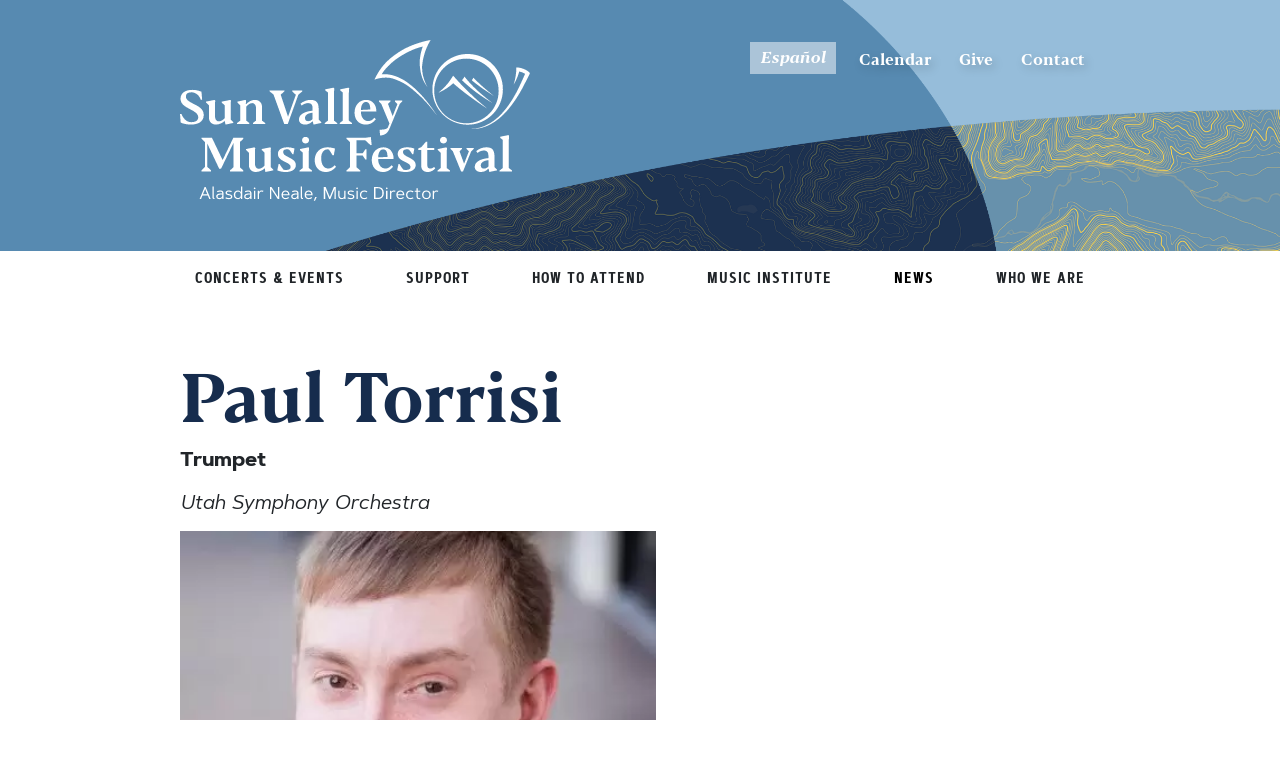

--- FILE ---
content_type: text/html; charset=UTF-8
request_url: https://www.svmusicfestival.org/people/paul-torrisi/
body_size: 40132
content:
<!doctype html>
<!--[if lt IE 7]><html class="no-js no-svg ie ie6 lt-ie9 lt-ie8 lt-ie7" lang="en-US"> <![endif]-->
<!--[if IE 7]><html class="no-js no-svg ie ie7 lt-ie9 lt-ie8" lang="en-US"> <![endif]-->
<!--[if IE 8]><html class="no-js no-svg ie ie8 lt-ie9" lang="en-US"> <![endif]-->
<!--[if gt IE 8]><!-->
	<html
	class="no-js no-svg" lang="en-US"> <!--<![endif]-->
			<head>
	<meta charset="UTF-8"/>
	<meta name="description" content="Instilling a lifelong love of classical music">
	<link rel="stylesheet" href="https://www.svmusicfestival.org/wp-content/themes/svs-twig/dist/styles.min.css" type="text/css" media="screen"/>
	<meta http-equiv="Content-Type" content="text/html; charset=UTF-8"/>
	<meta http-equiv="X-UA-Compatible" content="IE=edge">
	<meta name="format-detection" content="telephone=no">
	<meta name="viewport" content="width=device-width, initial-scale=1">
	<link rel="author" href="https://www.svmusicfestival.org/wp-content/themes/svs-twig/humans.txt"/>
	<link rel="pingback" href="https://www.svmusicfestival.org/xmlrpc.php"/>
	<link rel="profile" href="https://gmpg.org/xfn/11">
	<link rel="apple-touch-icon" sizes="180x180" href="https://www.svmusicfestival.org/wp-content/themes/svs-twig/src/img/favicon_package/apple-touch-icon.png">
	<link rel="icon" type="image/png" sizes="32x32" href="https://www.svmusicfestival.org/wp-content/themes/svs-twig/src/img/favicon_package/favicon-32x32.png">
	<link rel="icon" type="image/png" sizes="16x16" href="https://www.svmusicfestival.org/wp-content/themes/svs-twig/src/img/favicon_package/favicon-16x16.png">
	<link rel="manifest" href="https://www.svmusicfestival.org/wp-content/themes/svs-twig/src/img/favicon_package/site.webmanifest">
	<link rel="mask-icon" href="https://www.svmusicfestival.org/wp-content/themes/svs-twig/src/img/favicon_package/safari-pinned-tab.svg" color="#2a4a6d">
	<meta name="msapplication-TileColor" content="#2a4a6d">
	<meta name="theme-color" content="#ffffff">
	<meta name='robots' content='index, follow, max-image-preview:large, max-snippet:-1, max-video-preview:-1' />

	<!-- This site is optimized with the Yoast SEO plugin v26.6 - https://yoast.com/wordpress/plugins/seo/ -->
	<title>Paul Torrisi - Sun Valley Music Festival</title>
	<link rel="canonical" href="https://www.svmusicfestival.org/people/paul-torrisi/" />
	<meta property="og:locale" content="en_US" />
	<meta property="og:type" content="article" />
	<meta property="og:title" content="Paul Torrisi - Sun Valley Music Festival" />
	<meta property="og:description" content="Paul Torrisi joined the Utah Symphony as Second Trumpet in the fall of 2019. Prior to his appointment to the USUO, he served as Assistant Principal/Second Trumpet in the Grand [&hellip;]" />
	<meta property="og:url" content="https://www.svmusicfestival.org/people/paul-torrisi/" />
	<meta property="og:site_name" content="Sun Valley Music Festival" />
	<meta property="article:modified_time" content="2024-04-26T18:34:18+00:00" />
	<meta property="og:image" content="https://www.svmusicfestival.org/wp-content/uploads/2024/04/Torrisi-Paul-Trumpet-e1714156245842.jpg" />
	<meta property="og:image:width" content="426" />
	<meta property="og:image:height" content="426" />
	<meta property="og:image:type" content="image/jpeg" />
	<meta name="twitter:card" content="summary_large_image" />
	<meta name="twitter:label1" content="Est. reading time" />
	<meta name="twitter:data1" content="1 minute" />
	<script type="application/ld+json" class="yoast-schema-graph">{"@context":"https://schema.org","@graph":[{"@type":"WebPage","@id":"https://www.svmusicfestival.org/people/paul-torrisi/","url":"https://www.svmusicfestival.org/people/paul-torrisi/","name":"Paul Torrisi - Sun Valley Music Festival","isPartOf":{"@id":"https://www.svmusicfestival.org/#website"},"primaryImageOfPage":{"@id":"https://www.svmusicfestival.org/people/paul-torrisi/#primaryimage"},"image":{"@id":"https://www.svmusicfestival.org/people/paul-torrisi/#primaryimage"},"thumbnailUrl":"https://www.svmusicfestival.org/wp-content/uploads/2024/04/Torrisi-Paul-Trumpet-e1714156245842.jpg","datePublished":"2024-04-25T17:52:52+00:00","dateModified":"2024-04-26T18:34:18+00:00","inLanguage":"en-US","potentialAction":[{"@type":"ReadAction","target":["https://www.svmusicfestival.org/people/paul-torrisi/"]}]},{"@type":"ImageObject","inLanguage":"en-US","@id":"https://www.svmusicfestival.org/people/paul-torrisi/#primaryimage","url":"https://www.svmusicfestival.org/wp-content/uploads/2024/04/Torrisi-Paul-Trumpet-e1714156245842.jpg","contentUrl":"https://www.svmusicfestival.org/wp-content/uploads/2024/04/Torrisi-Paul-Trumpet-e1714156245842.jpg","width":426,"height":426},{"@type":"WebSite","@id":"https://www.svmusicfestival.org/#website","url":"https://www.svmusicfestival.org/","name":"Sun Valley Music Festival","description":"Instilling a lifelong love of classical music","potentialAction":[{"@type":"SearchAction","target":{"@type":"EntryPoint","urlTemplate":"https://www.svmusicfestival.org/?s={search_term_string}"},"query-input":{"@type":"PropertyValueSpecification","valueRequired":true,"valueName":"search_term_string"}}],"inLanguage":"en-US"}]}</script>
	<!-- / Yoast SEO plugin. -->


<link rel='dns-prefetch' href='//ajax.googleapis.com' />
<link rel='dns-prefetch' href='//cdnjs.cloudflare.com' />
<link rel='dns-prefetch' href='//cdn.jsdelivr.net' />
<link rel='dns-prefetch' href='//www.google.com' />
<link rel="alternate" type="application/rss+xml" title="Sun Valley Music Festival &raquo; Feed" href="https://www.svmusicfestival.org/feed/" />
<link rel="alternate" type="application/rss+xml" title="Sun Valley Music Festival &raquo; Comments Feed" href="https://www.svmusicfestival.org/comments/feed/" />
<link rel="alternate" type="text/calendar" title="Sun Valley Music Festival &raquo; iCal Feed" href="https://www.svmusicfestival.org/events/?ical=1&#038;tribe_event_display=list" />
<link rel="alternate" title="oEmbed (JSON)" type="application/json+oembed" href="https://www.svmusicfestival.org/wp-json/oembed/1.0/embed?url=https%3A%2F%2Fwww.svmusicfestival.org%2Fpeople%2Fpaul-torrisi%2F" />
<link rel="alternate" title="oEmbed (XML)" type="text/xml+oembed" href="https://www.svmusicfestival.org/wp-json/oembed/1.0/embed?url=https%3A%2F%2Fwww.svmusicfestival.org%2Fpeople%2Fpaul-torrisi%2F&#038;format=xml" />
<style id='wp-img-auto-sizes-contain-inline-css' type='text/css'>
img:is([sizes=auto i],[sizes^="auto," i]){contain-intrinsic-size:3000px 1500px}
/*# sourceURL=wp-img-auto-sizes-contain-inline-css */
</style>
<link rel='stylesheet' id='tribe-events-pro-mini-calendar-block-styles-css' href='https://www.svmusicfestival.org/wp-content/plugins/events-calendar-pro/build/css/tribe-events-pro-mini-calendar-block.css?ver=7.7.11' type='text/css' media='all' />
<link rel='stylesheet' id='cuar.frontend-css' href='https://www.svmusicfestival.org/wp-content/plugins/customer-area/skins/frontend/master/assets/css/styles.min.css?ver=8.3.2' type='text/css' media='all' />
<style id='wp-emoji-styles-inline-css' type='text/css'>

	img.wp-smiley, img.emoji {
		display: inline !important;
		border: none !important;
		box-shadow: none !important;
		height: 1em !important;
		width: 1em !important;
		margin: 0 0.07em !important;
		vertical-align: -0.1em !important;
		background: none !important;
		padding: 0 !important;
	}
/*# sourceURL=wp-emoji-styles-inline-css */
</style>
<link rel='stylesheet' id='wp-block-library-css' href='https://www.svmusicfestival.org/wp-includes/css/dist/block-library/style.min.css?ver=6.9' type='text/css' media='all' />
<style id='global-styles-inline-css' type='text/css'>
:root{--wp--preset--aspect-ratio--square: 1;--wp--preset--aspect-ratio--4-3: 4/3;--wp--preset--aspect-ratio--3-4: 3/4;--wp--preset--aspect-ratio--3-2: 3/2;--wp--preset--aspect-ratio--2-3: 2/3;--wp--preset--aspect-ratio--16-9: 16/9;--wp--preset--aspect-ratio--9-16: 9/16;--wp--preset--color--black: #000000;--wp--preset--color--cyan-bluish-gray: #abb8c3;--wp--preset--color--white: #ffffff;--wp--preset--color--pale-pink: #f78da7;--wp--preset--color--vivid-red: #cf2e2e;--wp--preset--color--luminous-vivid-orange: #ff6900;--wp--preset--color--luminous-vivid-amber: #fcb900;--wp--preset--color--light-green-cyan: #7bdcb5;--wp--preset--color--vivid-green-cyan: #00d084;--wp--preset--color--pale-cyan-blue: #8ed1fc;--wp--preset--color--vivid-cyan-blue: #0693e3;--wp--preset--color--vivid-purple: #9b51e0;--wp--preset--gradient--vivid-cyan-blue-to-vivid-purple: linear-gradient(135deg,rgb(6,147,227) 0%,rgb(155,81,224) 100%);--wp--preset--gradient--light-green-cyan-to-vivid-green-cyan: linear-gradient(135deg,rgb(122,220,180) 0%,rgb(0,208,130) 100%);--wp--preset--gradient--luminous-vivid-amber-to-luminous-vivid-orange: linear-gradient(135deg,rgb(252,185,0) 0%,rgb(255,105,0) 100%);--wp--preset--gradient--luminous-vivid-orange-to-vivid-red: linear-gradient(135deg,rgb(255,105,0) 0%,rgb(207,46,46) 100%);--wp--preset--gradient--very-light-gray-to-cyan-bluish-gray: linear-gradient(135deg,rgb(238,238,238) 0%,rgb(169,184,195) 100%);--wp--preset--gradient--cool-to-warm-spectrum: linear-gradient(135deg,rgb(74,234,220) 0%,rgb(151,120,209) 20%,rgb(207,42,186) 40%,rgb(238,44,130) 60%,rgb(251,105,98) 80%,rgb(254,248,76) 100%);--wp--preset--gradient--blush-light-purple: linear-gradient(135deg,rgb(255,206,236) 0%,rgb(152,150,240) 100%);--wp--preset--gradient--blush-bordeaux: linear-gradient(135deg,rgb(254,205,165) 0%,rgb(254,45,45) 50%,rgb(107,0,62) 100%);--wp--preset--gradient--luminous-dusk: linear-gradient(135deg,rgb(255,203,112) 0%,rgb(199,81,192) 50%,rgb(65,88,208) 100%);--wp--preset--gradient--pale-ocean: linear-gradient(135deg,rgb(255,245,203) 0%,rgb(182,227,212) 50%,rgb(51,167,181) 100%);--wp--preset--gradient--electric-grass: linear-gradient(135deg,rgb(202,248,128) 0%,rgb(113,206,126) 100%);--wp--preset--gradient--midnight: linear-gradient(135deg,rgb(2,3,129) 0%,rgb(40,116,252) 100%);--wp--preset--font-size--small: 13px;--wp--preset--font-size--medium: 20px;--wp--preset--font-size--large: 36px;--wp--preset--font-size--x-large: 42px;--wp--preset--spacing--20: 0.44rem;--wp--preset--spacing--30: 0.67rem;--wp--preset--spacing--40: 1rem;--wp--preset--spacing--50: 1.5rem;--wp--preset--spacing--60: 2.25rem;--wp--preset--spacing--70: 3.38rem;--wp--preset--spacing--80: 5.06rem;--wp--preset--shadow--natural: 6px 6px 9px rgba(0, 0, 0, 0.2);--wp--preset--shadow--deep: 12px 12px 50px rgba(0, 0, 0, 0.4);--wp--preset--shadow--sharp: 6px 6px 0px rgba(0, 0, 0, 0.2);--wp--preset--shadow--outlined: 6px 6px 0px -3px rgb(255, 255, 255), 6px 6px rgb(0, 0, 0);--wp--preset--shadow--crisp: 6px 6px 0px rgb(0, 0, 0);}:where(.is-layout-flex){gap: 0.5em;}:where(.is-layout-grid){gap: 0.5em;}body .is-layout-flex{display: flex;}.is-layout-flex{flex-wrap: wrap;align-items: center;}.is-layout-flex > :is(*, div){margin: 0;}body .is-layout-grid{display: grid;}.is-layout-grid > :is(*, div){margin: 0;}:where(.wp-block-columns.is-layout-flex){gap: 2em;}:where(.wp-block-columns.is-layout-grid){gap: 2em;}:where(.wp-block-post-template.is-layout-flex){gap: 1.25em;}:where(.wp-block-post-template.is-layout-grid){gap: 1.25em;}.has-black-color{color: var(--wp--preset--color--black) !important;}.has-cyan-bluish-gray-color{color: var(--wp--preset--color--cyan-bluish-gray) !important;}.has-white-color{color: var(--wp--preset--color--white) !important;}.has-pale-pink-color{color: var(--wp--preset--color--pale-pink) !important;}.has-vivid-red-color{color: var(--wp--preset--color--vivid-red) !important;}.has-luminous-vivid-orange-color{color: var(--wp--preset--color--luminous-vivid-orange) !important;}.has-luminous-vivid-amber-color{color: var(--wp--preset--color--luminous-vivid-amber) !important;}.has-light-green-cyan-color{color: var(--wp--preset--color--light-green-cyan) !important;}.has-vivid-green-cyan-color{color: var(--wp--preset--color--vivid-green-cyan) !important;}.has-pale-cyan-blue-color{color: var(--wp--preset--color--pale-cyan-blue) !important;}.has-vivid-cyan-blue-color{color: var(--wp--preset--color--vivid-cyan-blue) !important;}.has-vivid-purple-color{color: var(--wp--preset--color--vivid-purple) !important;}.has-black-background-color{background-color: var(--wp--preset--color--black) !important;}.has-cyan-bluish-gray-background-color{background-color: var(--wp--preset--color--cyan-bluish-gray) !important;}.has-white-background-color{background-color: var(--wp--preset--color--white) !important;}.has-pale-pink-background-color{background-color: var(--wp--preset--color--pale-pink) !important;}.has-vivid-red-background-color{background-color: var(--wp--preset--color--vivid-red) !important;}.has-luminous-vivid-orange-background-color{background-color: var(--wp--preset--color--luminous-vivid-orange) !important;}.has-luminous-vivid-amber-background-color{background-color: var(--wp--preset--color--luminous-vivid-amber) !important;}.has-light-green-cyan-background-color{background-color: var(--wp--preset--color--light-green-cyan) !important;}.has-vivid-green-cyan-background-color{background-color: var(--wp--preset--color--vivid-green-cyan) !important;}.has-pale-cyan-blue-background-color{background-color: var(--wp--preset--color--pale-cyan-blue) !important;}.has-vivid-cyan-blue-background-color{background-color: var(--wp--preset--color--vivid-cyan-blue) !important;}.has-vivid-purple-background-color{background-color: var(--wp--preset--color--vivid-purple) !important;}.has-black-border-color{border-color: var(--wp--preset--color--black) !important;}.has-cyan-bluish-gray-border-color{border-color: var(--wp--preset--color--cyan-bluish-gray) !important;}.has-white-border-color{border-color: var(--wp--preset--color--white) !important;}.has-pale-pink-border-color{border-color: var(--wp--preset--color--pale-pink) !important;}.has-vivid-red-border-color{border-color: var(--wp--preset--color--vivid-red) !important;}.has-luminous-vivid-orange-border-color{border-color: var(--wp--preset--color--luminous-vivid-orange) !important;}.has-luminous-vivid-amber-border-color{border-color: var(--wp--preset--color--luminous-vivid-amber) !important;}.has-light-green-cyan-border-color{border-color: var(--wp--preset--color--light-green-cyan) !important;}.has-vivid-green-cyan-border-color{border-color: var(--wp--preset--color--vivid-green-cyan) !important;}.has-pale-cyan-blue-border-color{border-color: var(--wp--preset--color--pale-cyan-blue) !important;}.has-vivid-cyan-blue-border-color{border-color: var(--wp--preset--color--vivid-cyan-blue) !important;}.has-vivid-purple-border-color{border-color: var(--wp--preset--color--vivid-purple) !important;}.has-vivid-cyan-blue-to-vivid-purple-gradient-background{background: var(--wp--preset--gradient--vivid-cyan-blue-to-vivid-purple) !important;}.has-light-green-cyan-to-vivid-green-cyan-gradient-background{background: var(--wp--preset--gradient--light-green-cyan-to-vivid-green-cyan) !important;}.has-luminous-vivid-amber-to-luminous-vivid-orange-gradient-background{background: var(--wp--preset--gradient--luminous-vivid-amber-to-luminous-vivid-orange) !important;}.has-luminous-vivid-orange-to-vivid-red-gradient-background{background: var(--wp--preset--gradient--luminous-vivid-orange-to-vivid-red) !important;}.has-very-light-gray-to-cyan-bluish-gray-gradient-background{background: var(--wp--preset--gradient--very-light-gray-to-cyan-bluish-gray) !important;}.has-cool-to-warm-spectrum-gradient-background{background: var(--wp--preset--gradient--cool-to-warm-spectrum) !important;}.has-blush-light-purple-gradient-background{background: var(--wp--preset--gradient--blush-light-purple) !important;}.has-blush-bordeaux-gradient-background{background: var(--wp--preset--gradient--blush-bordeaux) !important;}.has-luminous-dusk-gradient-background{background: var(--wp--preset--gradient--luminous-dusk) !important;}.has-pale-ocean-gradient-background{background: var(--wp--preset--gradient--pale-ocean) !important;}.has-electric-grass-gradient-background{background: var(--wp--preset--gradient--electric-grass) !important;}.has-midnight-gradient-background{background: var(--wp--preset--gradient--midnight) !important;}.has-small-font-size{font-size: var(--wp--preset--font-size--small) !important;}.has-medium-font-size{font-size: var(--wp--preset--font-size--medium) !important;}.has-large-font-size{font-size: var(--wp--preset--font-size--large) !important;}.has-x-large-font-size{font-size: var(--wp--preset--font-size--x-large) !important;}
/*# sourceURL=global-styles-inline-css */
</style>

<style id='classic-theme-styles-inline-css' type='text/css'>
/*! This file is auto-generated */
.wp-block-button__link{color:#fff;background-color:#32373c;border-radius:9999px;box-shadow:none;text-decoration:none;padding:calc(.667em + 2px) calc(1.333em + 2px);font-size:1.125em}.wp-block-file__button{background:#32373c;color:#fff;text-decoration:none}
/*# sourceURL=/wp-includes/css/classic-themes.min.css */
</style>
<link rel='stylesheet' id='advanced-floating-content-css' href='https://www.svmusicfestival.org/wp-content/plugins/advanced-floating-content/public/css/advanced-floating-content-public.css?ver=3.7.9' type='text/css' media='all' />
<link rel='stylesheet' id='advanced-floating-content-animate-css' href='https://www.svmusicfestival.org/wp-content/plugins/advanced-floating-content/public/css/animate.css?ver=3.7.9' type='text/css' media='all' />
<link rel='stylesheet' id='ee-simple-file-list-css-css' href='https://www.svmusicfestival.org/wp-content/plugins/ee-simple-file-list-pro/css/styles.css?ver=6.1.12' type='text/css' media='all' />
<link rel='stylesheet' id='weglot-css-css' href='https://www.svmusicfestival.org/wp-content/plugins/weglot/dist/css/front-css.css?ver=5.2' type='text/css' media='all' />
<link rel='stylesheet' id='new-flag-css-css' href='https://www.svmusicfestival.org/wp-content/plugins/weglot/dist/css/new-flags.css?ver=5.2' type='text/css' media='all' />
<link rel='stylesheet' id='style-css' href='https://www.svmusicfestival.org/wp-content/themes/svs-twig/style.css?ver=1753447217' type='text/css' media='all' />
<link rel='stylesheet' id='svs-bootstrap-css' href='https://cdn.jsdelivr.net/npm/bootstrap@4.2.1/dist/css/bootstrap.min.css' type='text/css' media='all' />
<link rel='stylesheet' id='svs-styles-css' href='https://www.svmusicfestival.org/wp-content/themes/svs-twig/dist/styles.min.css' type='text/css' media='all' />
<script type="text/javascript" src="https://ajax.googleapis.com/ajax/libs/jquery/3.5.1/jquery.min.js" id="jquery-js"></script>
<script type="text/javascript" src="https://www.svmusicfestival.org/wp-content/plugins/advanced-floating-content/public/js/advanced-floating-content-public.js?ver=3.7.9" id="advanced-floating-content-js"></script>
<script type="text/javascript" src="https://www.svmusicfestival.org/wp-content/plugins/advanced-floating-content/public/js/jquery.cookie.min.js?ver=3.7.9" id="advanced-floating-contentcookies-js"></script>
<script type="text/javascript" src="https://www.svmusicfestival.org/wp-content/plugins/ee-simple-file-list-pro/js/ee-head.js?ver=6.9" id="ee-simple-file-list-js-head-js"></script>
<script type="text/javascript" src="https://www.svmusicfestival.org/wp-content/plugins/weglot/dist/front-js.js?ver=5.2" id="wp-weglot-js-js"></script>
<link rel="https://api.w.org/" href="https://www.svmusicfestival.org/wp-json/" /><link rel="alternate" title="JSON" type="application/json" href="https://www.svmusicfestival.org/wp-json/wp/v2/people/15801" /><link rel="EditURI" type="application/rsd+xml" title="RSD" href="https://www.svmusicfestival.org/xmlrpc.php?rsd" />
<meta name="generator" content="WordPress 6.9" />
<link rel='shortlink' href='https://www.svmusicfestival.org/?p=15801' />
<meta name="et-api-version" content="v1"><meta name="et-api-origin" content="https://www.svmusicfestival.org"><link rel="https://theeventscalendar.com/" href="https://www.svmusicfestival.org/wp-json/tribe/tickets/v1/" /><meta name="tec-api-version" content="v1"><meta name="tec-api-origin" content="https://www.svmusicfestival.org"><link rel="alternate" href="https://www.svmusicfestival.org/wp-json/tribe/events/v1/" />
<link rel="alternate" href="https://www.svmusicfestival.org/people/paul-torrisi/" hreflang="en"/>
<link rel="alternate" href="https://www.svmusicfestival.org/es/people/paul-torrisi/" hreflang="es"/>
<script type="application/json" id="weglot-data">{"website":"https:\/\/svmusicfestival.org","uid":"94b286d205","project_slug":"sun-valley-music-festival-website","language_from":"en","language_from_custom_flag":null,"language_from_custom_name":null,"excluded_paths":[],"excluded_blocks":[],"custom_settings":{"button_style":{"flag_type":"rectangle_mat","with_name":true,"full_name":true,"custom_css":"","is_dropdown":false,"with_flags":false},"translate_email":false,"translate_search":false,"translate_amp":false,"switchers":[{"templates":{"name":"default","hash":"7291e68cc8bd3797365f7964a807f78b1c6c90fb"},"location":[],"style":{"with_flags":false,"flag_type":"rectangle_mat","with_name":true,"full_name":true,"is_dropdown":false}}]},"pending_translation_enabled":false,"curl_ssl_check_enabled":true,"languages":[{"language_to":"es","custom_code":null,"custom_name":null,"custom_local_name":null,"provider":null,"enabled":true,"automatic_translation_enabled":true,"deleted_at":null,"connect_host_destination":null,"custom_flag":null}],"organization_slug":"w-e0cc196268","current_language":"en","switcher_links":{"en":"https:\/\/www.svmusicfestival.org\/people\/paul-torrisi\/","es":"https:\/\/www.svmusicfestival.org\/es\/people\/paul-torrisi\/"},"original_path":"\/people\/paul-torrisi\/"}</script><noscript><style id="rocket-lazyload-nojs-css">.rll-youtube-player, [data-lazy-src]{display:none !important;}</style></noscript>
<meta name="generator" content="WP Rocket 3.20.1.2" data-wpr-features="wpr_lazyload_images wpr_lazyload_iframes wpr_cache_webp wpr_desktop" /></head>
	</html>
</head><body class="wp-singular people-template-default single single-people postid-15801 wp-theme-svs-twig tribe-no-js tec-no-tickets-on-recurring tec-no-rsvp-on-recurring customer-area-active tribe-theme-svs-twig" data-template="base.twig">
<header data-rocket-location-hash="9496dc44cbda5cdebb84f02bfc4ab41b" class="header">
			<div data-rocket-location-hash="0df92fc98dde7b11c40cea26e15722b5" class="wrapper">
			<nav id="nav-main" class="nav-main" role="navigation">
					<header class="site-header" style="background-color: #5789b1; background-image: url('https://www.svmusicfestival.org/wp-content/uploads/2025/06/SVMF_Header-footer_v3-header.png');">
		<div data-rocket-location-hash="04b24f2a01e05ca636ff58e62299aa1e" class="container">
			<div class="row header-spacing">
				<div class="col-md-4 col-7 offset-lg-1">
					<a href="https://www.svmusicfestival.org">
						<svg width="350px"
height="161px"
viewBox="0 0 350 161"
fill="white">
 <g id="Symbols"
  stroke="none"
  stroke-width="1"
  fill-rule="evenodd">
   <g id="Logo-with-Alasdair's-Name">
     <g id="Logo">
       <path d="M156.025537,126.696325 C154.93071,128.168656 153.533551,129.500658 151.833495,130.43487 C150.132311,131.392847 148.082542,132 145.730441,132 C142.46965,132 139.721019,130.832094 137.78801,128.776375 C135.831874,126.74329 134.71392,123.799759 134.71392,120.248509 C134.71392,116.346435 136.064827,113.098479 138.32386,110.832265 C140.56033,108.589251 143.751178,107.304215 147.407934,107.304215 C148.712025,107.304215 150.202817,107.467745 151.553724,107.725205 C152.904632,107.982099 154.139344,108.285958 154.977527,108.636217 L153.813321,115.365258 L152.578609,115.365258 C151.274518,113.02888 149.946737,110.926196 148.921853,109.524029 C148.735715,109.45443 148.037418,109.3373 147.501567,109.3373 C145.661062,109.3373 144.077201,110.154948 142.959248,111.673678 C141.841295,113.192409 141.189249,115.388458 141.189249,118.192225 C141.189249,121.393216 141.864421,123.986488 143.099133,125.762113 C144.333281,127.561504 146.15066,128.542681 148.386567,128.542681 C149.713783,128.542681 150.948496,128.122257 152.019632,127.467573 C153.091333,126.836655 153.976332,126.019007 154.721446,125.271525 L156.025537,126.696325 Z M122.763892,128.028327 L122.763892,112.701255 L119.922193,109.990852 L119.922193,109.056074 L128.330532,107.327415 L129.0999,108.028498 L128.82013,111.485817 L128.82013,128.028327 L132.010978,130.504469 L132.010978,131.439247 L119.59617,131.439247 L119.59617,130.504469 L122.763892,128.028327 Z M122.065595,100.15475 C122.065595,99.2199727 122.414743,98.3791254 123.043663,97.7951723 C123.673146,97.2106533 124.534455,96.8603946 125.536213,96.8603946 C126.560533,96.8603946 127.422406,97.2344189 128.074452,97.7951723 C128.703935,98.3791254 129.053084,99.2205385 129.053084,100.15475 C129.053084,101.112728 128.703935,101.953575 128.074452,102.538094 C127.422406,103.122047 126.560533,103.449106 125.535649,103.449106 C124.534455,103.449106 123.672582,103.122047 123.043663,102.538094 C122.414743,101.953575 122.065595,101.112728 122.065595,100.15475 Z M103.513889,129.640422 L103.515018,129.640988 C103.631212,129.710587 103.910983,129.780752 104.3532,129.850917 C104.795418,129.943715 105.331268,129.990681 106.007004,129.990681 C109.104783,129.990681 110.641828,129.009504 110.641828,127.04715 C110.641828,125.832278 109.989783,124.8975 108.988024,124.079853 C107.98683,123.262205 106.635923,122.584322 105.168821,121.907004 C103.328316,121.042391 101.511501,120.131379 100.160594,118.892742 C98.8096869,117.654671 97.9009974,116.088975 97.9009974,113.916126 C97.9009974,111.673112 98.9027556,110.037817 100.602812,108.93951 C102.279741,107.841769 104.679223,107.304215 107.45098,107.304215 C108.638876,107.304215 109.896714,107.420779 111.130862,107.654474 C112.36501,107.888734 113.55347,108.192593 114.485285,108.566618 L113.437275,114.337116 L112.528585,114.337116 C111.107736,112.070902 109.942966,110.482007 109.057967,109.547795 C108.848139,109.524029 108.545807,109.45443 108.149842,109.384265 C107.753312,109.313534 107.311095,109.290335 106.844623,109.290335 C104.30582,109.290335 103.164741,110.295277 103.164741,111.953772 C103.164741,113.192409 103.723717,114.126621 104.678659,114.944834 C105.633601,115.762482 106.984508,116.4398 108.498426,117.187282 C110.268989,118.051895 112.108366,118.986107 113.506089,120.224744 C114.903813,121.462815 115.858755,122.981546 115.858755,125.03783 C115.858755,127.304044 114.787054,129.056469 112.993929,130.224375 C111.20024,131.392847 108.638311,132 105.72667,132 C102.279177,132 99.1582717,131.276283 97.2952044,130.318306 L98.6224213,124.103053 L99.6709959,124.103053 C100.229972,125.06103 100.882018,126.112938 101.557189,127.070349 C102.232925,128.028327 102.931787,128.963104 103.513889,129.640422 Z M81.7307243,109.990852 L81.7307243,109.05664 L90.1621894,107.327415 L90.9309937,108.028498 L90.6286613,111.393019 L90.6286613,127.023384 L93.2599688,129.640422 L93.2599688,130.387905 L85.4342967,132 L84.7123088,128.168656 C83.8735619,129.196233 82.5226548,130.131011 80.96192,130.832094 C79.378059,131.532611 77.5849343,132 75.838062,132 C73.9981209,132 72.2738107,131.392847 70.9934102,130.224375 C69.7118817,129.056469 68.896825,127.304044 68.896825,124.967665 L68.896825,112.701255 L66.0319995,109.990852 L66.0319995,109.05664 L74.4634647,107.327415 L75.2091428,108.028498 L74.9293725,111.393019 L74.9293725,123.121876 C74.9293725,124.640606 75.2091428,126.088606 75.8611882,127.116749 C76.4901073,128.144891 77.4450491,128.799575 78.8190824,128.799575 C79.9139094,128.799575 81.1018051,128.355386 82.1498157,127.724467 C83.1747001,127.093549 84.0596994,126.275901 84.5955498,125.598018 L84.5955498,112.701255 L81.7307243,109.990852 Z M49.9604357,131.439247 L49.9604357,130.504469 L53.407364,127.186914 L53.407364,103.051882 L41.1561315,128.518915 L39.2930642,128.939339 L27.2973478,103.519271 L27.2973478,126.836655 L31.093989,130.504469 L31.093989,131.439247 L21.4046855,131.439247 L21.4046855,130.504469 L24.9914989,126.836655 L24.9914989,102.070705 L21.5208804,98.7531497 L21.5208804,97.818372 L31.9789882,97.818372 L42.6237976,120.084414 L53.3142952,97.818372 L63.3533116,97.818372 L63.3533116,98.7531497 L59.8832571,102.070705 L59.8832571,127.210679 L63.3533116,130.504469 L63.3533116,131.439247 L49.9604357,131.439247 Z M5.89322637,56.5223616 C5.89322637,58.2979865 6.89442055,59.6763875 8.43146514,60.8680593 C9.96907378,62.0829307 12.0650949,63.0873075 14.2079325,64.1856147 C16.7472994,65.470651 19.1462171,66.7788871 20.8930894,68.4611474 C22.6399617,70.1666074 23.7579149,72.2460916 23.7347887,75.1200237 L23.7342246,75.1200237 C23.7105344,78.4607787 22.2671226,80.8441223 19.9144573,82.3628531 C17.561792,83.8815839 14.3010013,84.5821013 10.5979929,84.5821013 C9.01413195,84.5821013 7.17362681,84.3716065 5.40362831,84.020782 C3.63306576,83.6710891 1.97982624,83.1805006 0.698861741,82.6197472 L-4.61852778e-14,73.9747513 L1.49079224,73.9747513 C2.12027545,75.6570116 3.19141221,77.7127303 4.7752732,79.3253915 C6.35913419,80.9374869 8.43202919,82.1523583 10.970832,82.1523583 L11.3436711,82.1523583 C15.6992888,82.1523583 18.2149655,80.3767334 18.2380916,77.3160722 C18.2380916,75.4470827 17.2831498,73.9515516 15.7923576,72.6897149 C14.3021294,71.4284441 12.2980489,70.3771021 10.2257179,69.2787949 C7.87305261,68.0401579 5.42731854,66.7556874 3.58737746,65.1198265 C1.74687233,63.4845314 0.489598056,61.4984118 0.512724231,58.8117747 C0.535850407,55.8212784 1.79368873,53.5776988 3.89027395,52.0827336 C5.98629512,50.5872024 8.94418937,49.8629195 12.4153719,49.8629195 L12.6015094,49.8629195 C16.4212767,49.9330844 19.3092284,50.8446624 21.4757562,51.7556745 L22.1509277,59.6763875 L20.7532042,59.6763875 C20.357239,58.3913511 19.6121249,56.89582 18.4242291,55.5643843 C17.2363334,54.2555824 15.5594037,53.0407109 13.2304286,52.4573236 C12.6009454,52.3633932 11.9489,52.316428 11.2731645,52.316428 C9.85287885,52.316428 8.50197177,52.5738879 7.52333971,53.2280059 C6.5452717,53.882124 5.91635254,54.9334659 5.89322637,56.5223616 Z M45.4660609,84.5821013 L44.7446371,80.7507577 C43.9058902,81.7783341 42.5549831,82.7131118 40.9942483,83.414195 C39.4103873,84.1147124 37.6166985,84.5821013 35.8698262,84.5821013 C34.0304492,84.5821013 32.306139,83.9749485 31.0251745,82.8064764 C29.74421,81.6385701 28.9291533,79.8861449 28.9291533,77.5497666 L28.9291533,65.283356 L26.0643278,62.5729534 L26.0643278,61.6387416 L34.495793,59.9095161 L35.2414711,60.6105993 L34.9617008,63.9751199 L34.9617008,75.7039768 C34.9617008,77.2227076 35.2414711,78.6707076 35.8935165,79.6988499 C36.5224356,80.7269921 37.4773774,81.3811102 38.8514107,81.3811102 C39.9462377,81.3811102 41.1341334,80.9374869 42.182144,80.3065685 C43.2070284,79.6756502 44.0920277,78.8580026 44.627314,78.1801191 L44.627314,65.283356 L41.7630526,62.5729534 L41.7630526,61.6387416 L50.1945177,59.9095161 L50.963322,60.6105993 L50.6604256,63.9751199 L50.6604256,79.6054853 L53.2922971,82.2225232 L53.2922971,82.9700059 L45.4660609,84.5821013 Z M72.8801677,84.0213478 L72.8801677,83.0639363 L75.9779471,80.6104279 L75.9779471,68.0169582 C75.9779471,66.5451927 75.5819819,65.3065557 74.9062463,64.4425088 C74.2310748,63.6016615 73.2530068,63.0867416 72.1119275,63.0867416 C70.9934102,63.0867416 69.8523309,63.6016615 68.8280106,64.2789792 C67.8031261,64.956297 66.9175628,65.8209097 66.2892077,66.5451927 L66.2892077,80.6104279 L69.3632969,83.0639363 L69.3632969,84.0213478 L57.065248,84.0213478 L57.065248,83.0639363 L60.232406,80.6104279 L60.2560962,80.6104279 L60.2560962,65.283356 L57.3912707,62.5729534 L57.3912707,61.6381757 L65.473587,59.8625509 L66.1025062,60.4470698 L65.8227359,63.9983196 L66.2892077,63.9983196 C67.3834707,62.9000124 68.641309,61.8718702 70.0858489,61.1243875 C71.5298247,60.3769049 73.1136857,59.8863164 74.860558,59.8863164 C76.9097628,59.8863164 78.7034515,60.6105993 79.984416,61.8260366 C81.2653805,63.0409081 82.0104946,64.7695678 82.0104946,66.8258523 L82.0104946,80.6104279 L85.2013428,83.0639363 L85.2013428,84.0213478 L72.8801677,84.0213478 Z M242.251764,24.4920803 C240.880551,36.1496406 247.534685,47.1960871 247.534685,47.1960871 C242.919039,41.117203 240.521249,35.0547285 239.800954,25.3878146 C239.080094,15.7214666 242.809613,6.57117014 242.809613,6.57117014 C236.700354,7.77925145 228.061317,11.2976822 219.017291,17.186442 C210.589774,22.6734511 204.054091,29.9717334 201.721732,34.2806511 C215.977045,32.9090402 228.448822,43.296842 228.448822,43.296842 C244.563818,54.9826945 257.093128,75.7266106 257.093128,75.7266106 C257.093128,75.7266106 248.835956,64.0164267 238.723048,54.8587743 C228.610705,45.7011218 224.295135,42.7762636 214.48174,39.0909083 C204.668345,35.405553 194.395246,39.6895734 194.395246,39.6895734 C200.260834,27.4310847 206.463162,20.3704577 218.480876,12.3586435 C232.876074,2.76076286 250.613287,0 250.613287,0 C247.690364,4.99755229 243.622413,12.83452 242.251764,24.4920803 Z M284.538258,47.9339503 C290.177097,53.5901474 296.091193,59.0867759 298.905818,61.5368893 C301.722135,63.9847393 304.56891,66.4014678 307.467579,68.7593482 C307.468707,68.7599141 307.468707,68.7610458 307.468143,68.7616116 C307.467579,68.7621775 307.467015,68.7621775 307.465887,68.7616116 C304.328624,66.7330536 301.231408,64.6371598 298.157319,62.5039202 C295.084358,60.3684172 292.041292,58.1853832 289.025864,55.9559497 C286.012129,53.7242529 283.040697,51.4263521 280.100289,49.0729984 C277.779774,47.1977846 275.491975,45.2693813 273.239711,43.2809983 C271.26609,45.0503989 269.188118,46.6398604 267.031743,48.0872946 C264.179327,49.9902349 261.180257,51.6413736 258.055403,52.8794448 C260.789368,50.9261442 265.745702,46.0332735 268.036886,43.1536829 C270.872945,39.5888528 273.133669,35.6528277 273.133669,35.6528277 C273.133669,35.6528277 279.366456,42.7451421 284.538258,47.9339503 Z M300.52747,47.0625474 C297.984719,45.2110992 294.324579,42.4825895 291.800441,40.2837118 C292.125336,39.8598931 293.219599,38.195174 293.550134,37.7221267 C294.944473,39.5022784 301.27202,45.3870773 303.697448,47.4999464 C306.122312,49.6133814 310.658991,53.4515151 313.872402,55.9112479 C309.163687,53.0905054 303.070785,48.9145615 300.52747,47.0625474 Z M296.901737,52.8511525 C289.076629,47.0981957 282.03217,40.3018189 282.03217,40.3018189 C282.03217,40.3018189 283.781863,37.8788661 284.506671,36.6622971 C287.19946,40.0364371 291.230184,44.9112008 298.298332,51.3295925 C304.152075,56.6457161 312.403607,63.0244986 312.403607,63.0244986 C312.403607,63.0244986 304.137974,58.171237 296.901737,52.8511525 Z M322.905711,49.3446045 C322.905711,68.8776101 307.120686,84.71168 287.648447,84.71168 C268.176207,84.71168 252.391182,68.8776101 252.391182,49.3446045 C252.391182,29.8121648 268.176207,13.9780949 287.648447,13.9780949 C307.120686,13.9780949 322.905711,29.8121648 322.905711,49.3446045 Z M318.655571,50.9516073 C318.655571,33.0963353 304.225966,18.6214276 286.42558,18.6214276 C268.625193,18.6214276 254.195588,33.0963353 254.195588,50.9516073 C254.195588,68.8068793 268.625193,83.281787 286.42558,83.281787 C304.225966,83.281787 318.655571,68.8068793 318.655571,50.9516073 Z M350,33.0697405 C348.540795,36.2271615 345.440759,42.3773422 341.966192,48.9586975 C338.404197,55.7058458 332.399288,64.8023868 326.69502,71.1647598 C321.958102,76.4627763 316.44956,81.1938151 310.132166,84.4768539 C306.981365,86.1104514 303.643863,87.383605 300.20314,88.1316535 C296.767492,88.894414 293.255134,89.1739419 289.786772,89.0183343 C293.255134,88.9798567 296.716164,88.5062436 300.050281,87.5703342 C303.386091,86.6389516 306.587092,85.2509313 309.576009,83.5069938 C315.567381,80.010631 320.68165,75.1675547 325.037268,69.7925831 C329.409243,64.4102555 333.128045,58.6058068 336.382631,52.4839184 C338.01218,49.4221254 339.497896,46.1917104 340.959922,43.0433429 C342.374003,40.0115398 344.813532,34.4911458 345.087098,33.8834271 C343.94207,32.9441227 340.591595,31.6664423 339.132954,31.5804337 C338.626998,34.1125948 336.894227,38.2579829 336.894227,38.2579829 C335.934209,40.54004 334.80159,42.7400495 333.564622,44.8704598 C334.318761,42.4752335 335.265806,38.7140548 335.610442,36.2916679 C336.106809,32.8060563 336.459906,29.5977092 336.349352,27.4310847 C340.959358,27.4180702 346.959754,29.6661766 350,33.0697405 Z M118.36315,54.676006 L107.765721,84.0213478 L104.248286,84.0213478 L93.5340986,54.5594417 L89.55132,51.3114854 L89.55132,50.4004733 L104.434424,50.4004733 L104.434424,51.3114854 L100.707725,54.6528063 L100.637783,54.6528063 L108.044928,76.7083535 L115.871164,54.7699364 L115.824347,54.7699364 L112.144465,51.3352509 L112.144465,50.4004733 L122.345929,50.4004733 L122.345929,51.3352509 L118.36315,54.676006 Z M138.635217,79.6060511 L141.267089,82.1993236 L141.267089,82.9468062 L133.487669,84.5821013 L132.766245,81.1015822 C130.832671,83.1573009 128.153983,84.5821013 125.172963,84.5821013 C123.332458,84.5821013 121.795413,84.0915127 120.700586,83.2042661 C119.582633,82.3158878 118.954278,81.054617 118.954278,79.3955564 C118.954278,76.7790843 120.561265,74.769765 123.076378,73.2974335 C125.592618,71.8251021 128.993294,70.9842549 132.603234,70.7035953 L132.603234,68.0639235 L132.60267,68.0644893 C132.60267,66.5457585 132.276647,65.2839218 131.531533,64.4198749 C130.785855,63.5784618 129.597959,63.0873075 127.921029,63.0873075 C126.77995,63.0873075 125.568928,63.3911668 124.474101,63.8585556 C123.379274,64.3259445 122.424332,64.9336631 121.679218,65.5176162 L120.44507,63.6950261 C121.749161,62.5735193 123.286205,61.6387416 124.986825,60.9614239 C126.686881,60.2841062 128.596765,59.8868822 130.553465,59.8868822 C133.721187,59.8868822 135.700449,60.7277295 136.911471,62.1762953 C138.123057,63.6248612 138.542148,65.6573802 138.635217,67.9705589 L138.635217,79.6060511 Z M132.603234,79.1386623 L132.603234,72.737246 C130.343637,72.9471748 128.433754,73.5079283 127.106537,74.3493413 C125.778192,75.2133883 125.009387,76.4282597 125.009387,77.9237908 C125.009387,80.1905701 126.104214,81.1711813 128.153983,81.1711813 L128.154547,81.1711813 C129.994488,81.1711813 131.508407,80.2364036 132.603234,79.1386623 Z M144.761397,84.0219137 L144.761397,83.0645022 L147.929119,80.6109937 L147.929119,52.503723 L145.3435,50.4474385 L145.3435,49.3264975 L153.542576,47.6674368 L154.28769,48.4149195 L153.985357,52.6904522 L153.985357,80.6104279 L157.176205,83.0639363 L157.176205,84.0219137 L144.761397,84.0219137 Z M168.870153,80.6104279 L172.061002,83.0639363 L172.060437,84.0219137 L159.646194,84.0219137 L159.646194,83.0645022 L162.813352,80.6109937 L162.813352,52.503723 L160.227732,50.4474385 L160.227732,49.3264975 L168.427372,47.6674368 L169.172486,48.4149195 L168.870153,52.6904522 L168.870153,80.6104279 Z M191.92413,80.0027092 C192.925324,79.3485912 193.717255,78.4845443 194.439243,77.7370616 L195.836966,79.2557924 L195.836402,79.2557924 C194.648506,80.7507577 193.320725,82.105959 191.666922,83.0407366 C190.013118,83.998714 188.056982,84.5821013 185.634374,84.5821013 C182.280515,84.5821013 179.508194,83.3440301 177.575748,81.2645459 C175.642174,79.1850617 174.547347,76.1945653 174.547347,72.7134804 C174.547347,68.9053365 175.758933,65.7043454 177.831828,63.438132 C179.881597,61.1945524 182.792675,59.8863164 186.216477,59.8863164 C189.454142,59.8863164 192.016071,61.1713528 193.762943,63.2740367 C195.509815,65.3767206 196.419069,68.2738523 196.395379,71.5218086 L180.906482,71.5218086 C180.906482,73.8344214 181.418642,76.217765 182.606538,78.0403551 C183.794997,79.8629452 185.658629,81.1247819 188.289936,81.1247819 C189.710786,81.1247819 190.898682,80.6573931 191.92413,80.0027092 Z M182.489779,63.9513544 C181.605343,65.2827901 180.99955,67.2926753 180.929608,69.9798782 L190.246636,69.4887238 L190.246072,69.4887238 C190.246072,66.7783212 189.850107,64.8861321 189.104429,63.6706947 C188.359315,62.4558233 187.288178,61.9420351 185.914145,61.9420351 C184.586364,61.9420351 183.375342,62.6193528 182.489779,63.9513544 Z M206.132627,93.507191 C204.723622,94.6202101 201.888127,95.5385783 200.162125,95.5385783 L199.601456,90.23943 L199.621762,90.2009525 L199.817489,89.6984812 C200.213454,89.6752815 200.772994,89.6752815 201.494418,89.6520818 C202.19328,89.6288822 202.938394,89.5819169 203.707198,89.4653526 C205.267369,89.2554238 206.851794,88.7874691 207.689977,87.8300576 L209.46054,83.5075596 L201.308281,63.9281547 L198.932489,61.4282469 L198.932489,60.494035 L210.438044,60.494035 L210.438044,61.4282469 L208.016,63.9281547 L212.628262,76.1945653 L217.449223,63.9519202 L214.91042,61.4288127 L214.91042,60.4946009 L222.293875,60.4946009 L222.293875,61.4288127 L219.731946,63.9519202 L209.995826,87.4565992 C208.877873,90.1432362 208.019384,92.0167525 206.132627,93.507191 Z M332.01686,130.481835 L332.01686,131.439247 L319.602053,131.439247 L319.602053,130.481835 L322.769774,128.028892 L322.769774,99.9210559 L320.184155,97.8653372 L320.184155,96.7438303 L328.383231,95.0847697 L329.128345,95.8322524 L328.826012,100.108351 L328.826012,128.028327 L332.01686,130.481835 Z M314.43025,127.02395 L317.062122,129.617222 L317.062122,130.364705 L309.282702,132 L308.560714,128.518915 C306.627704,130.5752 303.949016,132 300.967432,132 C299.12749,132 297.590446,131.509411 296.495619,130.622165 C295.377666,129.733787 294.748747,128.47195 294.748747,126.813455 C294.748747,124.196417 296.355734,122.187098 298.87141,120.714766 C301.387087,119.243001 304.787763,118.401588 308.398267,118.121494 L308.398267,115.481256 L308.397138,115.481822 C308.397138,113.963091 308.071116,112.701821 307.326002,111.837208 C306.580888,110.996361 305.392992,110.505206 303.716062,110.505206 C302.574419,110.505206 301.363397,110.809066 300.26857,111.276454 C299.174307,111.743277 298.219365,112.350996 297.474251,112.935515 L296.239539,111.112359 C297.54363,109.991418 299.081238,109.05664 300.781294,108.378757 C302.481914,107.701439 304.391798,107.304215 306.347934,107.304215 C309.515656,107.304215 311.495482,108.145628 312.706504,109.594194 C313.917526,111.04276 314.336617,113.075279 314.43025,115.388458 L314.43025,127.02395 Z M308.397703,126.555995 L308.397703,120.154579 C306.13867,120.365074 304.228786,120.925827 302.901005,121.766674 C301.572661,122.630721 300.80442,123.846158 300.80442,125.341124 C300.80442,127.607903 301.899247,128.58908 303.948452,128.58908 L303.94958,128.58908 C305.788957,128.58908 307.30344,127.654302 308.397703,126.555995 Z M282.027094,107.911934 L282.027658,108.846711 L279.558798,111.346053 L284.077427,123.752794 L288.898388,111.346053 L286.452654,108.846711 L286.452654,107.911934 L293.766166,107.911934 L293.766166,108.846711 L291.157985,111.369819 L283.005726,131.439247 L281.095842,131.439247 L272.873641,111.322854 L270.474159,108.846146 L270.474159,107.911934 L282.027094,107.911934 Z M260.685018,128.028327 L260.685018,112.700689 L257.843319,109.990852 L257.843319,109.056074 L266.251658,107.327415 L267.021026,108.027932 L266.741256,111.485817 L266.741256,128.028327 L269.932104,130.504469 L269.932104,131.439247 L257.517296,131.439247 L257.517296,130.504469 L260.685018,128.028327 Z M259.986721,100.15475 C259.986721,99.2199727 260.335869,98.3791254 260.964789,97.7951723 C261.594272,97.2106533 262.455581,96.8603946 263.457339,96.8603946 C264.481659,96.8603946 265.343532,97.2344189 265.995578,97.7951723 C266.625061,98.3791254 266.97421,99.2199727 266.97421,100.15475 C266.97421,101.112728 266.625061,101.953575 265.995578,102.537528 C265.343532,103.122047 264.481659,103.44854 263.456775,103.44854 C262.455581,103.44854 261.593708,103.122047 260.964789,102.537528 C260.335869,101.953575 259.986721,101.112728 259.986721,100.15475 Z M247.169743,101.813245 L247.169179,107.911368 L254.203485,107.911368 L254.203485,109.944453 L247.285938,109.944453 L247.285938,125.154395 C247.285938,127.654302 248.450143,128.542115 250.42997,128.542115 C252.083773,128.542115 253.201162,127.677502 254.133542,126.906254 L255.181553,128.424985 C254.436438,129.289032 253.435244,130.201175 252.177406,130.855293 C250.919568,131.532045 249.428775,132 247.751846,132 C245.888214,132 244.281227,131.532045 243.116458,130.504469 C241.952252,129.500092 241.25339,127.957596 241.25339,125.808513 L241.25339,109.943887 L238.202427,109.943887 L238.202427,108.518521 L241.323333,107.11692 L245.865088,101.813245 L247.169743,101.813245 Z M223.359935,129.640422 L223.360499,129.640422 C223.477258,129.710587 223.756464,129.780752 224.199246,129.850351 C224.641464,129.943715 225.177314,129.990681 225.852486,129.990681 C228.950265,129.990681 230.487874,129.008938 230.487874,127.046584 C230.487874,125.831712 229.835264,124.8975 228.83407,124.079287 C227.832876,123.261639 226.481969,122.584322 225.014303,121.906438 C223.173798,121.042391 221.357547,120.130813 220.006076,118.892742 C218.655169,117.654105 217.747043,116.088975 217.747043,113.916126 C217.747043,111.673112 218.748237,110.037817 220.448857,108.93951 C222.125787,107.841203 224.524705,107.304215 227.296461,107.304215 C228.484357,107.304215 229.742196,107.420779 230.976908,107.654474 C232.211056,107.888734 233.399516,108.192593 234.330767,108.566052 L233.283321,114.337116 L232.374067,114.337116 C230.953781,112.070902 229.788448,110.482007 228.904013,109.547229 C228.694185,109.524029 228.391288,109.453864 227.995323,109.384265 C227.598794,109.313534 227.156576,109.290335 226.690668,109.290335 C224.151866,109.290335 223.010786,110.294711 223.010786,111.953772 C223.010786,113.191843 223.569763,114.126621 224.524705,114.944268 C225.479647,115.761916 226.830554,116.4398 228.344472,117.187282 C230.114471,118.051329 231.954412,118.986107 233.352135,120.224178 C234.749295,121.462815 235.704236,122.981546 235.704236,125.037264 C235.704236,127.304044 234.6331,129.055903 232.839411,130.224375 C231.045722,131.392281 228.483793,132 225.572151,132 C222.125223,132 219.004317,131.275717 217.140686,130.318306 L218.468467,124.102487 L219.516478,124.102487 C220.075454,125.060464 220.7275,126.112372 221.403235,127.070349 C222.078407,128.028327 222.777268,128.963104 223.359935,129.640422 Z M209.146362,127.420608 C210.147556,126.76649 210.939487,125.901877 211.661475,125.154395 L213.059198,126.673125 L213.058634,126.673125 C211.870738,128.168656 210.542393,129.523858 208.889154,130.45807 C207.23535,131.416047 205.27865,132 202.856606,132 C199.502747,132 196.730426,130.761363 194.797416,128.682445 C192.864406,126.60296 191.769579,123.612464 191.769579,120.131379 C191.769579,116.322669 192.980601,113.122244 195.05406,110.855465 C197.103265,108.612451 200.014907,107.304215 203.438709,107.304215 C206.676374,107.304215 209.238303,108.589251 210.985175,110.69137 C212.732047,112.794619 213.640737,115.691751 213.617611,118.939142 L198.128714,118.939142 C198.128714,121.25232 198.640874,123.635664 199.82877,125.457688 C201.017229,127.280278 202.880297,128.542115 205.512168,128.542115 C206.933018,128.542115 208.120914,128.074726 209.146362,127.420608 Z M199.712011,111.368687 C198.827575,112.700689 198.221218,114.710574 198.15184,117.397211 L207.468868,116.906623 L207.468304,116.906057 C207.468304,114.19622 207.072339,112.303465 206.326661,111.088593 C205.581547,109.873722 204.51041,109.359368 203.135813,109.359368 C201.808596,109.359368 200.59701,110.037252 199.712011,111.368687 Z M180.305201,130.504469 L180.305201,131.439247 L166.470108,131.439247 L166.470108,130.504469 L169.917036,127.186914 L169.917036,102.070705 L166.470108,98.7525838 L166.470108,97.818372 L185.033658,97.818372 L190.833251,97.0001586 L191.695124,105.107601 L190.506665,105.131366 L185.07991,100.130985 L176.392365,100.130985 L176.392365,113.285208 L182.704119,113.285208 L185.359116,109.336734 L186.384001,109.336734 L186.384001,119.523661 L185.359116,119.523661 L182.704119,115.575187 L176.392365,115.575187 L176.392365,127.186914 L180.305201,130.504469 Z M29.2680664,159 L27.765625,155.380859 L22.5195312,155.380859 L21.0170898,159 L19.5810547,159 L24.6030273,147.09668 L25.6821289,147.09668 L30.7041016,159 L29.2680664,159 Z M25.1425781,149.055664 L23.0092773,154.185547 L27.2675781,154.185547 L25.1425781,149.055664 Z M32.4472656,157.099121 L32.4472656,146.416016 L33.7255859,146.416016 L33.7255859,157.099121 C33.7255859,157.547363 33.7421875,157.904297 34.1074219,157.904297 L34.597168,157.904297 L34.597168,159 L34.1074219,159 C32.6132812,159 32.4472656,157.962402 32.4472656,157.099121 Z M40.2250977,151.579102 C38.7558594,151.579102 37.5273438,152.251465 37.5273438,152.251465 L36.9960938,151.271973 C36.9960938,151.271973 38.2246094,150.483398 40.2250977,150.483398 C43.1884766,150.483398 43.5454102,152.002441 43.5454102,154.094238 L43.5454102,159 L42.2670898,159 L42.2670898,157.489258 C42.2670898,157.489258 41.8852539,159.166016 39.5029297,159.166016 C37.5522461,159.166016 36.2573242,158.269531 36.2573242,156.443359 C36.2573242,153.488281 40.0507812,153.37207 42.2670898,153.604492 C42.2338867,152.375977 42.0263672,151.579102 40.2250977,151.579102 Z M37.5688477,156.443359 C37.5688477,157.348145 38.1333008,158.070312 39.5029297,158.070312 C41.4038086,158.070312 42.2670898,156.791992 42.2670898,155.422363 L42.2670898,154.600586 C40.3828125,154.476074 37.5688477,154.575684 37.5688477,156.443359 Z M51.8461914,151.205566 L51.2402344,152.168457 C51.2402344,152.168457 50.2026367,151.579102 48.75,151.579102 C47.3388672,151.579102 46.8657227,152.077148 46.8657227,152.774414 C46.8657227,153.47168 47.4384766,153.828613 48.9658203,154.11084 C51.1738281,154.54248 52.3027344,155.131836 52.3027344,156.733887 C52.3027344,158.344238 50.9165039,159.166016 48.9658203,159.166016 C46.4672852,159.166016 45.371582,158.219727 45.371582,158.219727 L45.9775391,157.256836 C45.9775391,157.256836 47.230957,158.070312 48.9658203,158.070312 C50.1611328,158.070312 50.9912109,157.630371 50.9912109,156.733887 C50.9912109,155.870605 50.3686523,155.530273 48.7416992,155.231445 C46.4174805,154.783203 45.5541992,154.036133 45.5541992,152.774414 C45.5541992,151.529297 46.5585938,150.483398 48.75,150.483398 C50.7421875,150.483398 51.8461914,151.205566 51.8461914,151.205566 Z M62.1806641,159 L60.9023438,159 L60.9023438,157.331543 C60.9023438,157.331543 60.1469727,159.166016 58.0136719,159.166016 C55.1914062,159.166016 53.796875,157.157227 53.796875,154.824707 C53.796875,152.492188 55.1914062,150.483398 58.0136719,150.483398 C60.1469727,150.483398 60.9023438,152.317871 60.9023438,152.317871 L60.9023438,146.416016 L62.1806641,146.416016 L62.1806641,159 Z M58.0136719,151.579102 C56.112793,151.579102 55.125,153.089844 55.125,154.824707 C55.125,156.55957 56.112793,158.070312 58.0136719,158.070312 C59.9145508,158.070312 60.9023438,156.55957 60.9023438,154.824707 C60.9023438,153.089844 59.9145508,151.579102 58.0136719,151.579102 Z M68.140625,151.579102 C66.6713867,151.579102 65.4428711,152.251465 65.4428711,152.251465 L64.9116211,151.271973 C64.9116211,151.271973 66.1401367,150.483398 68.140625,150.483398 C71.1040039,150.483398 71.4609375,152.002441 71.4609375,154.094238 L71.4609375,159 L70.1826172,159 L70.1826172,157.489258 C70.1826172,157.489258 69.8007812,159.166016 67.418457,159.166016 C65.4677734,159.166016 64.1728516,158.269531 64.1728516,156.443359 C64.1728516,153.488281 67.9663086,153.37207 70.1826172,153.604492 C70.1494141,152.375977 69.9418945,151.579102 68.140625,151.579102 Z M65.484375,156.443359 C65.484375,157.348145 66.0488281,158.070312 67.418457,158.070312 C69.3193359,158.070312 70.1826172,156.791992 70.1826172,155.422363 L70.1826172,154.600586 C68.2983398,154.476074 65.484375,154.575684 65.484375,156.443359 Z M74.0009766,159 L74.0009766,150.649414 L75.2792969,150.649414 L75.2792969,159 L74.0009766,159 Z M73.7851562,148.333496 C73.7851562,147.868652 74.175293,147.486816 74.6401367,147.486816 C75.1049805,147.486816 75.4951172,147.868652 75.4951172,148.333496 C75.4951172,148.806641 75.1049805,149.180176 74.6401367,149.180176 C74.175293,149.180176 73.7851562,148.806641 73.7851562,148.333496 Z M77.8193359,150.649414 L79.0976562,150.649414 L79.0976562,152.085449 C79.0976562,152.085449 79.5625,150.483398 81.5131836,150.483398 C82.7666016,150.483398 83.4389648,150.898438 83.4389648,150.898438 L82.8164062,151.894531 C82.8164062,151.894531 82.2685547,151.579102 81.5214844,151.579102 C79.8115234,151.579102 79.0976562,152.724609 79.0976562,154.359863 L79.0976562,159 L77.8193359,159 L77.8193359,150.649414 Z M89.9384766,159 L89.9384766,147.09668 L91.515625,147.09668 L98.0068359,157.016113 L98.0068359,147.09668 L99.3515625,147.09668 L99.3515625,159 L97.7744141,159 L91.2832031,149.080566 L91.2832031,159 L89.9384766,159 Z M105.527344,158.070312 C107.046387,158.070312 108.233398,157.032715 108.233398,157.032715 L109.046875,157.82959 C109.046875,157.82959 107.884766,159.166016 105.527344,159.166016 C103.003906,159.166016 101.509766,157.323242 101.509766,154.824707 C101.509766,152.326172 103.003906,150.483398 105.527344,150.483398 C107.893066,150.483398 109.553223,152.077148 109.553223,155.372559 L102.871094,155.372559 C102.929199,156.899902 103.916992,158.070312 105.527344,158.070312 Z M102.871094,154.276855 L108.191895,154.276855 C108.059082,152.749512 107.137695,151.579102 105.527344,151.579102 C103.925293,151.579102 103.012207,152.757812 102.871094,154.276855 Z M115.181152,151.579102 C113.711914,151.579102 112.483398,152.251465 112.483398,152.251465 L111.952148,151.271973 C111.952148,151.271973 113.180664,150.483398 115.181152,150.483398 C118.144531,150.483398 118.501465,152.002441 118.501465,154.094238 L118.501465,159 L117.223145,159 L117.223145,157.489258 C117.223145,157.489258 116.841309,159.166016 114.458984,159.166016 C112.508301,159.166016 111.213379,158.269531 111.213379,156.443359 C111.213379,153.488281 115.006836,153.37207 117.223145,153.604492 C117.189941,152.375977 116.982422,151.579102 115.181152,151.579102 Z M112.524902,156.443359 C112.524902,157.348145 113.089355,158.070312 114.458984,158.070312 C116.359863,158.070312 117.223145,156.791992 117.223145,155.422363 L117.223145,154.600586 C115.338867,154.476074 112.524902,154.575684 112.524902,156.443359 Z M120.825684,157.099121 L120.825684,146.416016 L122.104004,146.416016 L122.104004,157.099121 C122.104004,157.547363 122.120605,157.904297 122.48584,157.904297 L122.975586,157.904297 L122.975586,159 L122.48584,159 C120.991699,159 120.825684,157.962402 120.825684,157.099121 Z M128.65332,158.070312 C130.172363,158.070312 131.359375,157.032715 131.359375,157.032715 L132.172852,157.82959 C132.172852,157.82959 131.010742,159.166016 128.65332,159.166016 C126.129883,159.166016 124.635742,157.323242 124.635742,154.824707 C124.635742,152.326172 126.129883,150.483398 128.65332,150.483398 C131.019043,150.483398 132.679199,152.077148 132.679199,155.372559 L125.99707,155.372559 C126.055176,156.899902 127.042969,158.070312 128.65332,158.070312 Z M125.99707,154.276855 L131.317871,154.276855 C131.185059,152.749512 130.263672,151.579102 128.65332,151.579102 C127.05127,151.579102 126.138184,152.757812 125.99707,154.276855 Z M133.849609,160.660156 L135.23584,157.041016 L136.713379,157.041016 L135.061523,160.660156 L133.849609,160.660156 Z M145.669922,147.09668 L149.762207,157.041016 L153.854492,147.09668 L155.730469,147.09668 L155.730469,159 L154.385742,159 L154.385742,149.213379 L150.359863,159 L149.164551,159 L145.138672,149.213379 L145.138672,159 L143.793945,159 L143.793945,147.09668 L145.669922,147.09668 Z M164.330078,155.289551 L164.330078,150.649414 L165.608398,150.649414 L165.608398,159 L164.330078,159 L164.330078,157.563965 C164.330078,157.563965 163.865234,159.166016 161.914551,159.166016 C159.515625,159.166016 158.220703,157.72998 158.220703,155.289551 L158.220703,150.649414 L159.499023,150.649414 L159.499023,155.289551 C159.499023,156.924805 160.212891,158.070312 161.914551,158.070312 C163.616211,158.070312 164.330078,156.924805 164.330078,155.289551 Z M173.90918,151.205566 L173.303223,152.168457 C173.303223,152.168457 172.265625,151.579102 170.812988,151.579102 C169.401855,151.579102 168.928711,152.077148 168.928711,152.774414 C168.928711,153.47168 169.501465,153.828613 171.028809,154.11084 C173.236816,154.54248 174.365723,155.131836 174.365723,156.733887 C174.365723,158.344238 172.979492,159.166016 171.028809,159.166016 C168.530273,159.166016 167.43457,158.219727 167.43457,158.219727 L168.040527,157.256836 C168.040527,157.256836 169.293945,158.070312 171.028809,158.070312 C172.224121,158.070312 173.054199,157.630371 173.054199,156.733887 C173.054199,155.870605 172.431641,155.530273 170.804688,155.231445 C168.480469,154.783203 167.617188,154.036133 167.617188,152.774414 C167.617188,151.529297 168.621582,150.483398 170.812988,150.483398 C172.805176,150.483398 173.90918,151.205566 173.90918,151.205566 Z M176.407715,159 L176.407715,150.649414 L177.686035,150.649414 L177.686035,159 L176.407715,159 Z M176.191895,148.333496 C176.191895,147.868652 176.582031,147.486816 177.046875,147.486816 C177.511719,147.486816 177.901855,147.868652 177.901855,148.333496 C177.901855,148.806641 177.511719,149.180176 177.046875,149.180176 C176.582031,149.180176 176.191895,148.806641 176.191895,148.333496 Z M181.222168,154.824707 C181.222168,156.650879 182.243164,158.070312 184.243652,158.070312 C185.629883,158.070312 186.692383,157.256836 186.692383,157.256836 L187.373047,158.120117 C187.373047,158.120117 186.310547,159.166016 184.243652,159.166016 C181.554199,159.166016 179.894043,157.339844 179.894043,154.824707 C179.894043,152.30957 181.554199,150.483398 184.243652,150.483398 C186.310547,150.483398 187.373047,151.529297 187.373047,151.529297 L186.692383,152.392578 C186.692383,152.392578 185.629883,151.579102 184.243652,151.579102 C182.243164,151.579102 181.222168,152.998535 181.222168,154.824707 Z M203.750488,153.04834 C203.750488,156.476562 202.023926,159 197.939941,159 L194.121582,159 L194.121582,147.09668 L197.939941,147.09668 C202.023926,147.09668 203.750488,149.620117 203.750488,153.04834 Z M195.466309,148.291992 L195.466309,157.804688 L197.939941,157.804688 C201.21875,157.804688 202.372559,155.696289 202.372559,153.04834 C202.372559,150.400391 201.21875,148.291992 197.939941,148.291992 L195.466309,148.291992 Z M206.124512,159 L206.124512,150.649414 L207.402832,150.649414 L207.402832,159 L206.124512,159 Z M205.908691,148.333496 C205.908691,147.868652 206.298828,147.486816 206.763672,147.486816 C207.228516,147.486816 207.618652,147.868652 207.618652,148.333496 C207.618652,148.806641 207.228516,149.180176 206.763672,149.180176 C206.298828,149.180176 205.908691,148.806641 205.908691,148.333496 Z M209.942871,150.649414 L211.221191,150.649414 L211.221191,152.085449 C211.221191,152.085449 211.686035,150.483398 213.636719,150.483398 C214.890137,150.483398 215.5625,150.898438 215.5625,150.898438 L214.939941,151.894531 C214.939941,151.894531 214.39209,151.579102 213.64502,151.579102 C211.935059,151.579102 211.221191,152.724609 211.221191,154.359863 L211.221191,159 L209.942871,159 L209.942871,150.649414 Z M220.335449,158.070312 C221.854492,158.070312 223.041504,157.032715 223.041504,157.032715 L223.85498,157.82959 C223.85498,157.82959 222.692871,159.166016 220.335449,159.166016 C217.812012,159.166016 216.317871,157.323242 216.317871,154.824707 C216.317871,152.326172 217.812012,150.483398 220.335449,150.483398 C222.701172,150.483398 224.361328,152.077148 224.361328,155.372559 L217.679199,155.372559 C217.737305,156.899902 218.725098,158.070312 220.335449,158.070312 Z M217.679199,154.276855 L223,154.276855 C222.867188,152.749512 221.945801,151.579102 220.335449,151.579102 C218.733398,151.579102 217.820312,152.757812 217.679199,154.276855 Z M227.349609,154.824707 C227.349609,156.650879 228.370605,158.070312 230.371094,158.070312 C231.757324,158.070312 232.819824,157.256836 232.819824,157.256836 L233.500488,158.120117 C233.500488,158.120117 232.437988,159.166016 230.371094,159.166016 C227.681641,159.166016 226.021484,157.339844 226.021484,154.824707 C226.021484,152.30957 227.681641,150.483398 230.371094,150.483398 C232.437988,150.483398 233.500488,151.529297 233.500488,151.529297 L232.819824,152.392578 C232.819824,152.392578 231.757324,151.579102 230.371094,151.579102 C228.370605,151.579102 227.349609,152.998535 227.349609,154.824707 Z M234.828613,151.745117 L234.828613,150.649414 L236.530273,150.649414 L236.530273,148.208984 L237.808594,148.208984 L237.808594,150.649414 L240.298828,150.649414 L240.298828,151.745117 L237.808594,151.745117 L237.808594,155.339355 C237.808594,157.165527 237.883301,158.070312 239.169922,158.070312 C239.643066,158.070312 240.224121,157.904297 240.224121,157.904297 L240.556152,158.950195 C240.556152,158.950195 239.983398,159.166016 239.169922,159.166016 C236.820801,159.166016 236.530273,157.887695 236.530273,155.339355 L236.530273,151.745117 L234.828613,151.745117 Z M246.399902,150.483398 C249.089355,150.483398 250.749512,152.30957 250.749512,154.824707 C250.749512,157.339844 249.089355,159.166016 246.399902,159.166016 C243.710449,159.166016 242.050293,157.339844 242.050293,154.824707 C242.050293,152.30957 243.710449,150.483398 246.399902,150.483398 Z M249.421387,154.824707 C249.421387,152.998535 248.400391,151.579102 246.399902,151.579102 C244.399414,151.579102 243.378418,152.998535 243.378418,154.824707 C243.378418,156.650879 244.399414,158.070312 246.399902,158.070312 C248.400391,158.070312 249.421387,156.650879 249.421387,154.824707 Z M252.741699,150.649414 L254.02002,150.649414 L254.02002,152.085449 C254.02002,152.085449 254.484863,150.483398 256.435547,150.483398 C257.688965,150.483398 258.361328,150.898438 258.361328,150.898438 L257.73877,151.894531 C257.73877,151.894531 257.190918,151.579102 256.443848,151.579102 C254.733887,151.579102 254.02002,152.724609 254.02002,154.359863 L254.02002,159 L252.741699,159 L252.741699,150.649414 Z"
        id="Combined-Shape"></path>
     </g>
   </g>
 </g>
</svg> 					</a>
				</div>

				<div class="col-xl-4 offset-xl-3 change-on-mobile svmf-header-desktop-top-buttons position-relative">
					<!--Weglot 5.2--><aside data-wg-notranslate="" class="country-selector weglot-inline weglot-shortcode wg-" tabindex="0" aria-expanded="false" aria-label="Language selected: English"><input id="wg69486d345cc0b3.041060521766354228913" class="weglot_choice" type="checkbox" name="menu"/><label data-l="en" tabindex="-1" for="wg69486d345cc0b3.041060521766354228913" class="wgcurrent wg-li weglot-lang weglot-language flag-0 wg-en" data-code-language="wg-en" data-name-language="English"><span class="wglanguage-name">English</span></label><ul role="none"><li data-l="es" class="wg-li weglot-lang weglot-language flag-0 wg-es" data-code-language="es" role="option"><a title="Language switcher : Spanish" class="weglot-language-es" role="option" data-wg-notranslate="" href="https://www.svmusicfestival.org/es/people/paul-torrisi/">Español</a></li></ul></aside>
					<ul class="nav">
						<li class="nav-item">
							<a class="nav-link active" href="https://www.svmusicfestival.org/events/">
								<span class="underline">
									Calendar
								</span>
							</a>
						</li>
						<li class="nav-item">
							<a class="nav-link" href="https://www.svmusicfestival.org/give-now">
								<span class="underline">
									Give
								</span>
							</a>
						</li>
						<li class="nav-item">
							<a class="nav-link" href="https://www.svmusicfestival.org/contact-us">
								<span class="underline">
									Contact
								</span>
							</a>
						</li>
					</ul>
				</div>
			</div>
		</div>

		<div class="nav-toggler svmf-header-mobile-menu-button">
			<!--Weglot 5.2--><aside data-wg-notranslate="" class="country-selector weglot-inline weglot-shortcode wg-" tabindex="0" aria-expanded="false" aria-label="Language selected: English"><input id="wg69486d345cc0b3.041060521766354228913" class="weglot_choice" type="checkbox" name="menu"/><label data-l="en" tabindex="-1" for="wg69486d345cc0b3.041060521766354228913" class="wgcurrent wg-li weglot-lang weglot-language flag-0 wg-en" data-code-language="wg-en" data-name-language="English"><span class="wglanguage-name">English</span></label><ul role="none"><li data-l="es" class="wg-li weglot-lang weglot-language flag-0 wg-es" data-code-language="es" role="option"><a title="Language switcher : Spanish" class="weglot-language-es" role="option" data-wg-notranslate="" href="https://www.svmusicfestival.org/es/people/paul-torrisi/">Español</a></li></ul></aside>
			<p class="mb-0">
				MENU
			</p>
			<div class="hamburger">
				<span class="line first-line"></span>
				<span class="line second-line"></span>
				<span class="line third-line"></span>
			</div>
		</div>

	</header>


	<nav class="main__nav hide-on-mobile">
		<div class="container p-0">
			<div class="row no-gutters">
				<div class="col-lg-10 offset-lg-1">
					<div class="row align-items-start no-gutters">
						<div class="col-lg-12 d-xl-flex align-items-center justify-content-between">

															<div class="main__nav-item">
									<a class="main__nav-link text-align"  data-toggle="collapse" data-target="#concerts-events" role="button" aria-expanded="false" aria-controls="concerts-events" >
										Concerts & Events
									</a>
									<div class="d-xl-none">
										<div class="collapse" id="concerts-events">
											<div class="spacer pt-2 pb-2">
												<ul class="second__nav-wrapper row no-gutters">
																											<li class="second__nav-item col-lg-4 mb-2">
															<a href="https://www.svmusicfestival.org/summer-season/">
																<span class="underline">
																	Summer Season
																</span>
															</a>
														</li>
																											<li class="second__nav-item col-lg-4 mb-2">
															<a href="https://www.svmusicfestival.org/gala-concert/">
																<span class="underline">
																	Gala Concert
																</span>
															</a>
														</li>
																											<li class="second__nav-item col-lg-4 mb-2">
															<a href="https://www.svmusicfestival.org/program-notes/">
																<span class="underline">
																	Program Notes
																</span>
															</a>
														</li>
																											<li class="second__nav-item col-lg-4 mb-2">
															<a href="https://www.svmusicfestival.org/winter-season/">
																<span class="underline">
																	Winter Season
																</span>
															</a>
														</li>
																											<li class="second__nav-item col-lg-4 mb-2">
															<a href="https://www.svmusicfestival.org/student-concerts/">
																<span class="underline">
																	Student Concerts
																</span>
															</a>
														</li>
																											<li class="second__nav-item col-lg-4 mb-2">
															<a href="https://www.svmusicfestival.org/watch/">
																<span class="underline">
																	Online Broadcasts
																</span>
															</a>
														</li>
																									</ul>
											</div>
										</div>
									</div>
								</div>
															<div class="main__nav-item">
									<a class="main__nav-link text-align"  data-toggle="collapse" data-target="#support" role="button" aria-expanded="false" aria-controls="support" >
										Support
									</a>
									<div class="d-xl-none">
										<div class="collapse" id="support">
											<div class="spacer pt-2 pb-2">
												<ul class="second__nav-wrapper row no-gutters">
																											<li class="second__nav-item col-lg-4 mb-2">
															<a href="https://www.svmusicfestival.org/why-give/">
																<span class="underline">
																	Why give
																</span>
															</a>
														</li>
																											<li class="second__nav-item col-lg-4 mb-2">
															<a href="https://www.svmusicfestival.org/give-now/">
																<span class="underline">
																	Give now
																</span>
															</a>
														</li>
																											<li class="second__nav-item col-lg-4 mb-2">
															<a href="https://www.svmusicfestival.org/individual-giving/">
																<span class="underline">
																	Individual giving
																</span>
															</a>
														</li>
																											<li class="second__nav-item col-lg-4 mb-2">
															<a href="https://www.svmusicfestival.org/give-now/corporate-giving/">
																<span class="underline">
																	Corporate giving
																</span>
															</a>
														</li>
																											<li class="second__nav-item col-lg-4 mb-2">
															<a href="https://www.svmusicfestival.org/other-giving-opportunities/">
																<span class="underline">
																	More ways to give
																</span>
															</a>
														</li>
																											<li class="second__nav-item col-lg-4 mb-2">
															<a href="https://www.svmusicfestival.org/planned-giving/">
																<span class="underline">
																	Planned giving
																</span>
															</a>
														</li>
																									</ul>
											</div>
										</div>
									</div>
								</div>
															<div class="main__nav-item">
									<a class="main__nav-link text-align"  data-toggle="collapse" data-target="#plan-your-visit" role="button" aria-expanded="false" aria-controls="plan-your-visit" >
										How to attend
									</a>
									<div class="d-xl-none">
										<div class="collapse" id="plan-your-visit">
											<div class="spacer pt-2 pb-2">
												<ul class="second__nav-wrapper row no-gutters">
																											<li class="second__nav-item col-lg-4 mb-2">
															<a href="https://www.svmusicfestival.org/attending-a-concert/">
																<span class="underline">
																	Your concert experience
																</span>
															</a>
														</li>
																											<li class="second__nav-item col-lg-4 mb-2">
															<a href="https://www.svmusicfestival.org/getting-here-parking/">
																<span class="underline">
																	Getting here &#038; parking
																</span>
															</a>
														</li>
																											<li class="second__nav-item col-lg-4 mb-2">
															<a href="https://www.svmusicfestival.org/accessibility/">
																<span class="underline">
																	Accessibility
																</span>
															</a>
														</li>
																											<li class="second__nav-item col-lg-4 mb-2">
															<a href="https://www.svmusicfestival.org/festival-store/">
																<span class="underline">
																	Welcome Center and Store
																</span>
															</a>
														</li>
																											<li class="second__nav-item col-lg-4 mb-2">
															<a href="https://www.svmusicfestival.org/faqs/">
																<span class="underline">
																	FAQs
																</span>
															</a>
														</li>
																											<li class="second__nav-item col-lg-4 mb-2">
															<a href="https://www.svmusicfestival.org/watch-online/">
																<span class="underline">
																	Watching online broadcasts
																</span>
															</a>
														</li>
																									</ul>
											</div>
										</div>
									</div>
								</div>
															<div class="main__nav-item">
									<a class="main__nav-link text-align"  data-toggle="collapse" data-target="#music-institute" role="button" aria-expanded="false" aria-controls="music-institute" >
										Music Institute
									</a>
									<div class="d-xl-none">
										<div class="collapse" id="music-institute">
											<div class="spacer pt-2 pb-2">
												<ul class="second__nav-wrapper row no-gutters">
																											<li class="second__nav-item col-lg-4 mb-2">
															<a href="https://www.svmusicfestival.org/music-education/">
																<span class="underline">
																	Music education
																</span>
															</a>
														</li>
																											<li class="second__nav-item col-lg-4 mb-2">
															<a href="https://www.svmusicfestival.org/year-round-programs/">
																<span class="underline">
																	Year-round programs
																</span>
															</a>
														</li>
																											<li class="second__nav-item col-lg-4 mb-2">
															<a href="https://www.svmusicfestival.org/summer-programs/">
																<span class="underline">
																	Summer programs
																</span>
															</a>
														</li>
																											<li class="second__nav-item col-lg-4 mb-2">
															<a href="https://svsummersymphony.sharepoint.com/sites/Students">
																<span class="underline">
																	Student portal
																</span>
															</a>
														</li>
																									</ul>
											</div>
										</div>
									</div>
								</div>
															<div class="main__nav-item">
									<a class="main__nav-link text-align"  href="https://www.svmusicfestival.org/news/" >
										News
									</a>
									<div class="d-xl-none">
										<div class="collapse" id="news">
											<div class="spacer pt-2 pb-2">
												<ul class="second__nav-wrapper row no-gutters">
																									</ul>
											</div>
										</div>
									</div>
								</div>
															<div class="main__nav-item">
									<a class="main__nav-link text-align"  data-toggle="collapse" data-target="#who-we-are" role="button" aria-expanded="false" aria-controls="who-we-are" >
										Who We Are
									</a>
									<div class="d-xl-none">
										<div class="collapse" id="who-we-are">
											<div class="spacer pt-2 pb-2">
												<ul class="second__nav-wrapper row no-gutters">
																											<li class="second__nav-item col-lg-4 mb-2">
															<a href="https://www.svmusicfestival.org/vision/">
																<span class="underline">
																	Vision
																</span>
															</a>
														</li>
																											<li class="second__nav-item col-lg-4 mb-2">
															<a href="https://www.svmusicfestival.org/music-director/">
																<span class="underline">
																	Music Director
																</span>
															</a>
														</li>
																											<li class="second__nav-item col-lg-4 mb-2">
															<a href="https://www.svmusicfestival.org/people/stephanie-childress/">
																<span class="underline">
																	Associate Conductor
																</span>
															</a>
														</li>
																											<li class="second__nav-item col-lg-4 mb-2">
															<a href="https://www.svmusicfestival.org/orchestra/">
																<span class="underline">
																	Orchestra
																</span>
															</a>
														</li>
																											<li class="second__nav-item col-lg-4 mb-2">
															<a href="https://www.svmusicfestival.org/board/">
																<span class="underline">
																	Board
																</span>
															</a>
														</li>
																											<li class="second__nav-item col-lg-4 mb-2">
															<a href="https://www.svmusicfestival.org/team/">
																<span class="underline">
																	Team
																</span>
															</a>
														</li>
																											<li class="second__nav-item col-lg-4 mb-2">
															<a href="https://www.svmusicfestival.org/community-partners/">
																<span class="underline">
																	Community partners
																</span>
															</a>
														</li>
																											<li class="second__nav-item col-lg-4 mb-2">
															<a href="https://www.svmusicfestival.org/impact-financials/">
																<span class="underline">
																	Impact &#038; financials
																</span>
															</a>
														</li>
																											<li class="second__nav-item col-lg-4 mb-2">
															<a href="https://www.svmusicfestival.org/careers/">
																<span class="underline">
																	Careers
																</span>
															</a>
														</li>
																									</ul>
											</div>
										</div>
									</div>
								</div>
							
						</div>
					</div>
				</div>
			</div>
		</div>

		<div class="brown-bg d-none d-xl-block">
			<div class="container">
				<div class="row align-items-start">
																		<div class="col-lg-10 offset-lg-1" data-interaction="collapsable">
								<div class="collapse" id="concerts-events">
									<div class="spacer pt-5 pb-5">
										<ul class="second__nav-wrapper row">
																							<li class="second__nav-item col-md-4">
													<a href="https://www.svmusicfestival.org/summer-season/">
														<span class="underline">
															Summer Season
														</span>
													</a>
												</li>
																							<li class="second__nav-item col-md-4">
													<a href="https://www.svmusicfestival.org/gala-concert/">
														<span class="underline">
															Gala Concert
														</span>
													</a>
												</li>
																							<li class="second__nav-item col-md-4">
													<a href="https://www.svmusicfestival.org/program-notes/">
														<span class="underline">
															Program Notes
														</span>
													</a>
												</li>
																							<li class="second__nav-item col-md-4">
													<a href="https://www.svmusicfestival.org/winter-season/">
														<span class="underline">
															Winter Season
														</span>
													</a>
												</li>
																							<li class="second__nav-item col-md-4">
													<a href="https://www.svmusicfestival.org/student-concerts/">
														<span class="underline">
															Student Concerts
														</span>
													</a>
												</li>
																							<li class="second__nav-item col-md-4">
													<a href="https://www.svmusicfestival.org/watch/">
														<span class="underline">
															Online Broadcasts
														</span>
													</a>
												</li>
																					</ul>
									</div>
								</div>
							</div>
																								<div class="col-lg-10 offset-lg-1" data-interaction="collapsable">
								<div class="collapse" id="support">
									<div class="spacer pt-5 pb-5">
										<ul class="second__nav-wrapper row">
																							<li class="second__nav-item col-md-4">
													<a href="https://www.svmusicfestival.org/why-give/">
														<span class="underline">
															Why give
														</span>
													</a>
												</li>
																							<li class="second__nav-item col-md-4">
													<a href="https://www.svmusicfestival.org/give-now/">
														<span class="underline">
															Give now
														</span>
													</a>
												</li>
																							<li class="second__nav-item col-md-4">
													<a href="https://www.svmusicfestival.org/individual-giving/">
														<span class="underline">
															Individual giving
														</span>
													</a>
												</li>
																							<li class="second__nav-item col-md-4">
													<a href="https://www.svmusicfestival.org/give-now/corporate-giving/">
														<span class="underline">
															Corporate giving
														</span>
													</a>
												</li>
																							<li class="second__nav-item col-md-4">
													<a href="https://www.svmusicfestival.org/other-giving-opportunities/">
														<span class="underline">
															More ways to give
														</span>
													</a>
												</li>
																							<li class="second__nav-item col-md-4">
													<a href="https://www.svmusicfestival.org/planned-giving/">
														<span class="underline">
															Planned giving
														</span>
													</a>
												</li>
																					</ul>
									</div>
								</div>
							</div>
																								<div class="col-lg-10 offset-lg-1" data-interaction="collapsable">
								<div class="collapse" id="plan-your-visit">
									<div class="spacer pt-5 pb-5">
										<ul class="second__nav-wrapper row">
																							<li class="second__nav-item col-md-4">
													<a href="https://www.svmusicfestival.org/attending-a-concert/">
														<span class="underline">
															Your concert experience
														</span>
													</a>
												</li>
																							<li class="second__nav-item col-md-4">
													<a href="https://www.svmusicfestival.org/getting-here-parking/">
														<span class="underline">
															Getting here &#038; parking
														</span>
													</a>
												</li>
																							<li class="second__nav-item col-md-4">
													<a href="https://www.svmusicfestival.org/accessibility/">
														<span class="underline">
															Accessibility
														</span>
													</a>
												</li>
																							<li class="second__nav-item col-md-4">
													<a href="https://www.svmusicfestival.org/festival-store/">
														<span class="underline">
															Welcome Center and Store
														</span>
													</a>
												</li>
																							<li class="second__nav-item col-md-4">
													<a href="https://www.svmusicfestival.org/faqs/">
														<span class="underline">
															FAQs
														</span>
													</a>
												</li>
																							<li class="second__nav-item col-md-4">
													<a href="https://www.svmusicfestival.org/watch-online/">
														<span class="underline">
															Watching online broadcasts
														</span>
													</a>
												</li>
																					</ul>
									</div>
								</div>
							</div>
																								<div class="col-lg-10 offset-lg-1" data-interaction="collapsable">
								<div class="collapse" id="music-institute">
									<div class="spacer pt-5 pb-5">
										<ul class="second__nav-wrapper row">
																							<li class="second__nav-item col-md-4">
													<a href="https://www.svmusicfestival.org/music-education/">
														<span class="underline">
															Music education
														</span>
													</a>
												</li>
																							<li class="second__nav-item col-md-4">
													<a href="https://www.svmusicfestival.org/year-round-programs/">
														<span class="underline">
															Year-round programs
														</span>
													</a>
												</li>
																							<li class="second__nav-item col-md-4">
													<a href="https://www.svmusicfestival.org/summer-programs/">
														<span class="underline">
															Summer programs
														</span>
													</a>
												</li>
																							<li class="second__nav-item col-md-4">
													<a href="https://svsummersymphony.sharepoint.com/sites/Students">
														<span class="underline">
															Student portal
														</span>
													</a>
												</li>
																					</ul>
									</div>
								</div>
							</div>
																																			<div class="col-lg-10 offset-lg-1" data-interaction="collapsable">
								<div class="collapse" id="who-we-are">
									<div class="spacer pt-5 pb-5">
										<ul class="second__nav-wrapper row">
																							<li class="second__nav-item col-md-4">
													<a href="https://www.svmusicfestival.org/vision/">
														<span class="underline">
															Vision
														</span>
													</a>
												</li>
																							<li class="second__nav-item col-md-4">
													<a href="https://www.svmusicfestival.org/music-director/">
														<span class="underline">
															Music Director
														</span>
													</a>
												</li>
																							<li class="second__nav-item col-md-4">
													<a href="https://www.svmusicfestival.org/people/stephanie-childress/">
														<span class="underline">
															Associate Conductor
														</span>
													</a>
												</li>
																							<li class="second__nav-item col-md-4">
													<a href="https://www.svmusicfestival.org/orchestra/">
														<span class="underline">
															Orchestra
														</span>
													</a>
												</li>
																							<li class="second__nav-item col-md-4">
													<a href="https://www.svmusicfestival.org/board/">
														<span class="underline">
															Board
														</span>
													</a>
												</li>
																							<li class="second__nav-item col-md-4">
													<a href="https://www.svmusicfestival.org/team/">
														<span class="underline">
															Team
														</span>
													</a>
												</li>
																							<li class="second__nav-item col-md-4">
													<a href="https://www.svmusicfestival.org/community-partners/">
														<span class="underline">
															Community partners
														</span>
													</a>
												</li>
																							<li class="second__nav-item col-md-4">
													<a href="https://www.svmusicfestival.org/impact-financials/">
														<span class="underline">
															Impact &#038; financials
														</span>
													</a>
												</li>
																							<li class="second__nav-item col-md-4">
													<a href="https://www.svmusicfestival.org/careers/">
														<span class="underline">
															Careers
														</span>
													</a>
												</li>
																					</ul>
									</div>
								</div>
							</div>
															</div>
			</div>
		</div>
	</nav>

			</nav>
			<!-- #nav -->
		</div>
	</header>

<section data-rocket-location-hash="7ec4e4a4f1e7a5ba5523b63e26e283ff" id="content" role="main" class="content-wrapper">
		<div data-rocket-location-hash="d2ec2a7372ce7735312ab6f0e176c496" class="wrapper ">
		  <article data-rocket-location-hash="6bae2325b1c522067f97c33c8bc6fce2" class="post-type-people" id="post-15801">
    <div class="container section__container mb-0">
      <div class="row">
        <div class="col-lg-7 col-md-10 offset-md-1">
          <section class="article-content w-100">
            <h1>Paul Torrisi</h1>
                          <p class="artegra__bold-1">Trumpet</p>
                                                  <p class="artegra__regular-1 artegra__regular-1--italic">Utah Symphony Orchestra </p>
            
            
            <img class="mb-4 d-block w-75" src="data:image/svg+xml,%3Csvg%20xmlns='http://www.w3.org/2000/svg'%20viewBox='0%200%200%200'%3E%3C/svg%3E" alt="" data-lazy-src="https://www.svmusicfestival.org/wp-content/uploads/2024/04/Torrisi-Paul-Trumpet-e1714156245842.jpg.webp"><noscript><img class="mb-4 d-block w-75" src="https://www.svmusicfestival.org/wp-content/uploads/2024/04/Torrisi-Paul-Trumpet-e1714156245842.jpg.webp" alt=""></noscript>

            <div class="article-body">
              <p><span style="font-family: 'Helvetica Neue',serif; color: #222222;">Paul Torrisi joined the Utah Symphony as Second Trumpet in the fall of 2019. Prior to his appointment to the USUO, he served as Assistant Principal/Second Trumpet in the Grand Rapids Symphony (MI) from 2017-2019. He also played Third Trumpet in the Youngstown Symphony from 2015-2017 as a Masters student at the Cleveland Institute of Music under the tutelage of Michael Sachs and Michael Miller. For his undergraduate degree, Paul attended Southern Methodist University in his home state of Texas, studying with Tom Booth. Paul also participated in the Tanglewood Music Center fellowship program in 2016 and 2017, occasionally getting to play as an extra with the Boston Symphony.</span></p>
<p style="margin-bottom: 0in; line-height: 1.7222222222rem; box-sizing: inherit; caret-color: #222222;"><span style="font-family: 'Helvetica Neue',serif; color: #222222;">Paul currently lives with his wife Hannah and cat Pepper in Salt Lake City. He spends his free time hiking, snowshoeing, lifting weights, and solving twisty puzzles.</span></p>

            </div>
          </section>
        </div>
      </div>
    </div>
  </article>

	</div>
	</section>

	<footer data-rocket-location-hash="f3d1c58420f95d002618d3b7cfb851a5" id="footer">
			<div data-rocket-location-hash="682647d1e6a111d676769a003706fff4" class="mc-scrb container">

		

	</div>


	<div data-bg="https://www.svmusicfestival.org/wp-content/uploads/2025/06/SVMF_Header-footer_v3-footer.png" data-rocket-location-hash="c7a8bb12a91152d0cb9540d4b754f815" class="footer rocket-lazyload" style="background-color: #294a6b; ">
		<div class="container">
			<div class="row">
				<div class="col-lg-3 offset-lg-1">
					<div class="logo animate-footer animated">
						<svg height="100px" viewbox="0 0 263 100" width="263px">
							<path d="M117,95.9195537 C116.178043,97.0523096 115.129106,98.0771011 113.852764,98.7958482 C112.575576,99.5328797 111.036683,100 109.27081,100 C106.822725,100 104.759151,99.1014572 103.307916,97.5198653 C101.839319,95.9556869 101,93.6910457 101,90.9588489 C101,87.9567409 102.014213,85.4578865 103.710214,83.7143479 C105.389276,81.9886582 107.78485,81 110.530212,81 C111.509277,81 112.62851,81.1258134 113.642723,81.3238933 C114.656936,81.5215379 115.583913,81.7553157 116.213191,82.0247915 L115.339147,87.2018605 L114.412169,87.2018605 C113.433105,85.4043397 112.436254,83.7866144 111.666808,82.7078407 C111.527062,82.6542938 111.002805,82.5641784 110.600508,82.5641784 C109.218723,82.5641784 108.029616,83.1932453 107.190297,84.3616992 C106.350978,85.5301531 105.861446,87.2197095 105.861446,89.3768216 C105.861446,91.8395427 106.36834,93.8347081 107.295318,95.2008065 C108.221872,96.5851893 109.586295,97.3400697 111.264934,97.3400697 C112.261361,97.3400697 113.188339,97.0166117 113.99251,96.5129227 C114.797105,96.0275181 115.46153,95.3984511 116.020935,94.8233663 L117,95.9195537 Z M92.2964107,96.453675 L92.2964107,85.0116868 L90.2363471,82.9883132 L90.2363471,82.2904816 L96.3318946,81 L96.8896411,81.5233737 L96.6868242,84.1043368 L96.6868242,96.453675 L99,98.3021684 L99,99 L90,99 L90,98.3021684 L92.2964107,96.453675 Z M92,75.5 C92,74.7906218 92.2498386,74.1525249 92.6998708,73.7093782 C93.1503067,73.2658021 93.766629,73 94.4834517,73 C95.2164191,73 95.833145,73.2838372 96.2997255,73.7093782 C96.7501614,74.1525249 97,74.7910512 97,75.5 C97,76.2269839 96.7501614,76.8650807 96.2997255,77.3086568 C95.833145,77.7518035 95.2164191,78 94.4830481,78 C93.766629,78 93.1499031,77.7518035 92.6998708,77.3086568 C92.2498386,76.8650807 92,76.2269839 92,75.5 Z M77.6899213,98.1846302 L77.6907721,98.1850655 C77.7784024,98.2386124 77.9893956,98.2925946 78.3229012,98.3465768 C78.6564067,98.4179727 79.0605269,98.4541059 79.5701437,98.4541059 C81.9063839,98.4541059 83.0655708,97.6992256 83.0655708,96.1894648 C83.0655708,95.2547887 82.5738203,94.5356063 81.8183282,93.9065393 C81.0632615,93.2774723 80.0444532,92.7559344 78.9380146,92.2348318 C77.5499681,91.5696316 76.1797879,90.8687334 75.1609796,89.9157731 C74.1421713,88.9632481 73.4568685,87.758661 73.4568685,86.0869535 C73.4568685,84.3612639 74.2123606,83.1031299 75.4944851,82.258134 C76.7591687,81.4135735 78.5687764,81 80.6591413,81 C81.555012,81 82.503631,81.0896801 83.4343836,81.2694758 C84.3651363,81.4497067 85.2614323,81.6834846 85.9641761,81.9712446 L85.1738021,86.4108469 L84.4884993,86.4108469 C83.4169427,84.6673082 82.538513,83.4448721 81.8710765,82.726125 C81.7128316,82.7078407 81.4848227,82.6542938 81.1861991,82.6003116 C80.8871502,82.5458941 80.5536447,82.5280451 80.2018474,82.5280451 C78.2871684,82.5280451 77.4266051,83.3012098 77.4266051,84.5771927 C77.4266051,85.5301531 77.8481663,86.2489002 78.568351,86.8784025 C79.2885357,87.5074695 80.307344,88.0285721 81.44909,88.6036569 C82.7843882,89.2688571 84.171584,89.9876043 85.2256996,90.9405646 C86.2798153,91.8930895 87,93.0615434 87,94.6435707 C87,96.3871093 86.1917596,97.7353588 84.8394458,98.6339016 C83.4867066,99.5328797 81.5545866,100 79.358725,100 C76.7587433,100 74.4050621,99.4431995 73,98.7061681 L74.0009419,93.9243882 L74.7917414,93.9243882 C75.2133025,94.6614197 75.705053,95.4707176 76.2142445,96.2073137 C76.7238613,96.9443452 77.2509191,97.6635276 77.6899213,98.1846302 Z M61.5313225,83.0510745 L61.5313225,82.3316515 L67.7245608,81 L68.2892774,81.539894 L68.0672025,84.1308626 L68.0672025,96.1675802 L70,98.1829232 L70,98.7585487 L64.2517401,100 L63.721412,97.0495379 C63.1053199,97.8408596 62.1130262,98.5607183 60.9666059,99.1006123 C59.8031985,99.6400706 58.4860789,100 57.2029334,100 C55.8514253,100 54.5848525,99.5324404 53.6443487,98.632617 C52.7030162,97.7332294 52.1043255,96.3837121 52.1043255,94.5845011 L52.1043255,85.1383162 L50,83.0510745 L50,82.3316515 L56.1932383,81 L56.7409678,81.539894 L56.5354657,84.1308626 L56.5354657,93.1630851 C56.5354657,94.3326377 56.7409678,95.4477215 57.2199205,96.2394789 C57.681886,97.0312364 58.3833278,97.5353989 59.3926086,97.5353989 C60.1968015,97.5353989 61.069357,97.1933353 61.8391614,96.7074743 C62.5919788,96.2216132 63.2420451,95.5919547 63.635648,95.0699264 L63.635648,85.1383162 L61.5313225,83.0510745 Z M37.7834073,99 L37.7834073,98.3049127 L40.4128546,95.8380262 L40.4128546,77.891563 L31.0671507,96.8284834 L29.6459325,97.1411044 L20.4951459,78.2391067 L20.4951459,95.5775788 L23.3913675,98.3049127 L23.3913675,99 L16,99 L16,98.3049127 L18.7361571,95.5775788 L18.7361571,77.1619738 L16.0886379,74.6950873 L16.0886379,74 L24.0664784,74 L32.186742,90.5567094 L40.3418583,74 L48,74 L48,74.6950873 L45.3529111,77.1619738 L45.3529111,95.8556979 L48,98.3049127 L48,99 L37.7834073,99 Z M4.46924144,42.987027 C4.46924144,44.3167313 5.22851628,45.3489683 6.39416357,46.2413703 C7.56023863,47.1511457 9.14979655,47.9032889 10.7748586,48.7257733 C12.7006363,49.6880928 14.5199015,50.6677858 15.8446757,51.9275726 C17.1694499,53.2047329 18.0172712,54.761987 17.999733,56.9141758 L17.9993053,56.9141758 C17.9813393,59.4159523 16.8867003,61.2007562 15.1025113,62.3380814 C13.3183224,63.4754066 10.8454391,64 8.03719156,64 C6.83604014,64 5.44025772,63.8423677 4.09794535,63.5796473 C2.75520522,63.3177744 1.50143927,62.9503895 0.529995228,62.5304606 L0,56.0565207 L1.13057093,56.0565207 C1.60795162,57.3163076 2.42026877,58.8557645 3.62142018,60.063431 C4.82257159,61.2706738 6.39459133,62.1804492 8.31994123,62.1804492 L8.6026909,62.1804492 C11.9058573,62.1804492 13.813669,60.8507448 13.8312072,58.5587209 C13.8312072,57.1590991 13.1070087,56.0391473 11.9764378,55.0942012 C10.8462946,54.1496789 9.32646163,53.3623651 7.75486964,52.5398807 C5.9706807,51.6123081 4.11591129,50.6504123 2.72055662,49.4253724 C1.32477419,48.2007562 0.371296092,46.7134196 0.388834271,44.7014896 C0.406372451,42.4620098 1.36027831,40.7818703 2.95026399,39.6623423 C4.53982192,38.5423906 6.78299785,38 9.41543581,38 L9.55659676,38 C12.4533907,38.0525441 14.6435243,38.7351935 16.2865523,39.4174191 L16.7985816,45.3489683 L15.7385911,45.3489683 C15.4383033,44.3866488 14.8732317,43.2666971 13.9723681,42.2696307 C13.0715046,41.289514 11.7997727,40.3797386 10.0335497,39.9428599 C9.556169,39.8725187 9.06167789,39.837348 8.54922085,39.837348 C7.47211997,39.837348 6.44763363,40.0301509 5.70546921,40.5199974 C4.96373255,41.0098439 4.48677962,41.7971577 4.46924144,42.987027 Z M34.2513258,64 L33.721412,61.0495379 C33.1053199,61.8408596 32.1130262,62.5607183 30.9666059,63.1006123 C29.8031985,63.6400706 28.4856646,64 27.2025191,64 C25.8514253,64 24.5848525,63.5324404 23.6439344,62.632617 C22.7030162,61.7332294 22.1043255,60.3837121 22.1043255,58.5845011 L22.1043255,49.1383162 L20,47.0510745 L20,46.3316515 L26.1932383,45 L26.7409678,45.539894 L26.5354657,48.1308626 L26.5354657,57.1630851 C26.5354657,58.3326377 26.7409678,59.4477215 27.2199205,60.2394789 C27.681886,61.0312364 28.3833278,61.5349632 29.3926086,61.5349632 C30.1968015,61.5349632 31.069357,61.1933353 31.8391614,60.7074743 C32.5919788,60.2216132 33.2420451,59.5919547 33.6352337,59.0699264 L33.6352337,49.1383162 L31.5313225,47.0510745 L31.5313225,46.3316515 L37.7245608,45 L38.2892774,45.539894 L38.0667882,48.1308626 L38.0667882,60.1675802 L40,62.1829232 L40,62.7585487 L34.2513258,64 Z M54.803817,63 L54.803817,62.2866612 L57.1159136,60.4586251 L57.1159136,51.075606 C57.1159136,49.9790374 56.8203761,49.0561658 56.3160258,48.4123902 C55.8120965,47.7859 55.0820937,47.4022485 54.2304238,47.4022485 C53.3955936,47.4022485 52.5439237,47.7859 51.7793994,48.2905492 C51.0144541,48.7951985 50.3534942,49.4393957 49.8845074,49.9790374 L49.8845074,60.4586251 L52.1789223,62.2866612 L52.1789223,63 L43,63 L43,62.2866612 L45.3638788,60.4586251 L45.3815605,60.4586251 L45.3815605,49.0388804 L43.2433343,47.0194402 L43.2433343,46.3229652 L49.2757508,45 L49.7451586,45.4355077 L49.5363458,48.0814381 L49.8845074,48.0814381 C50.7012349,47.2631221 51.6400505,46.497084 52.718215,45.9401569 C53.7959585,45.3832299 54.9781083,45.017707 56.2819253,45.017707 C57.8113949,45.017707 59.1501544,45.5573486 60.1062307,46.4629348 C61.062307,47.3680993 61.6184395,48.6560721 61.6184395,50.1881485 L61.6184395,60.4586251 L64,62.2866612 L64,63 L54.803817,63 Z M181.874519,18.4353765 C180.846621,27.2101114 185.834737,35.5248563 185.834737,35.5248563 C182.374726,30.9492337 180.577279,26.3859627 180.037326,19.1096026 C179.49695,11.8336683 182.292697,4.94617011 182.292697,4.94617011 C177.713034,5.85550217 171.236982,8.50385193 164.457339,12.9363666 C158.139849,17.0664804 153.240527,22.5599534 151.492128,25.8033087 C162.17829,24.7708867 171.527466,32.5898647 171.527466,32.5898647 C183.607695,41.3858954 193,57 193,57 C193,57 186.810204,48.1856548 179.229299,41.2926197 C171.648818,34.3995845 168.413752,32.1980214 161.05737,29.4240262 C153.700988,26.650031 146,29.874646 146,29.874646 C150.397001,20.6475876 155.04643,15.3329996 164.055229,9.30244566 C174.846252,2.07804736 188.142538,0 188.142538,0 C185.951438,3.7616959 182.901994,9.66064156 181.874519,18.4353765 Z M213.830074,36.2731926 C218.052375,40.5440566 222.480786,44.6944341 224.588346,46.5444583 C226.697174,48.3927734 228.828809,50.2175893 230.9993,51.9979705 C231.000145,51.9983978 231.000145,51.9992523 230.999723,51.9996796 C230.9993,52.0001068 230.998878,52.0001068 230.998033,51.9996796 C228.648885,50.4679621 226.329723,48.885401 224.027879,47.274641 C221.726879,45.6621719 219.448264,44.0138132 217.190345,42.3304194 C214.933692,40.6453166 212.708717,38.9102247 210.506971,37.1332616 C208.769395,35.7173308 207.056316,34.2612379 205.369845,32.7598558 C203.892019,34.0958894 202.336056,35.2960551 200.721386,36.3889793 C198.585528,37.8258456 196.339857,39.0725825 194,40.0074215 C196.047163,38.5325292 199.758413,34.8380353 201.474026,32.6637229 C203.597636,29.9720018 205.290442,27 205.290442,27 C205.290442,27 209.957485,32.3552431 213.830074,36.2731926 Z M225.721627,36.1892363 C223.76318,34.7641935 220.944111,32.6640846 219,30.9716286 C219.250236,30.6454192 220.093046,29.3641002 220.347627,29 C221.421558,30.3701664 226.295086,34.8996422 228.16317,36.5258983 C230.03082,38.1525898 233.525006,41.1067662 236,43 C232.37331,40.8289003 227.680509,37.6147146 225.721627,36.1892363 Z M223.260581,40.2818691 C217.334701,35.9173195 212,30.7611668 212,30.7611668 C212,30.7611668 213.325026,28.9229646 213.873916,28 C215.91314,30.5598317 218.965568,34.2581296 224.31821,39.1275194 C228.751193,43.1606602 235,48 235,48 C235,48 228.740514,44.318015 223.260581,40.2818691 Z M243,37.499788 C243,52.1356826 231.135689,64 216.5,64 C201.864311,64 190,52.1356826 190,37.499788 C190,22.8643174 201.864311,11 216.5,11 C231.135689,11 243,22.8643174 243,37.499788 Z M239,39 C239,25.7453094 228.255023,15 215,15 C201.744977,15 191,25.7453094 191,39 C191,52.2546906 201.744977,63 215,63 C228.255023,63 239,52.2546906 239,39 Z M263,25.2087609 C261.909472,27.5654745 259.592678,32.155998 256.995981,37.0683522 C254.333945,42.104455 249.846212,48.8941555 245.583161,53.6430602 C242.043053,57.5975244 237.926277,61.1287937 233.20501,63.5792691 C230.850278,64.7985939 228.356015,65.7488817 225.784611,66.3072285 C223.217,66.8765565 220.59206,67.0851975 218,66.9690512 C220.59206,66.9403314 223.17864,66.5868243 225.670373,65.8882572 C228.163371,65.1930689 230.55562,64.1570441 232.78937,62.855361 C237.266986,60.2456596 241.089105,56.630765 244.34425,52.6188612 C247.61162,48.6014669 250.390844,44.2689994 252.82314,39.6995934 C254.040974,37.4142569 255.151315,35.0030601 256.243951,32.6531041 C257.300756,30.3901521 259.123924,26.2697044 259.328372,25.8161004 C258.472642,25.1149992 255.968684,24.1613326 254.878577,24.0971354 C254.500454,25.9871521 253.205478,29.0812891 253.205478,29.0812891 C252.488014,30.7846271 251.641558,32.4267244 250.717117,34.0168726 C251.280719,32.2290645 251.988487,29.4217033 252.246049,27.6136225 C252.617006,25.0119457 252.880891,22.6172206 252.798269,21.000042 C256.243529,20.9903279 260.72789,22.6683249 263,25.2087609 Z M88.9638465,41.1792248 L80.8852101,63 L78.2037977,63 L70.0361535,41.0925493 L67,38.6774156 L67,38 L78.3456941,38 L78.3456941,38.6774156 L75.5047557,41.1619738 L75.451437,41.1619738 L81.0980547,57.5621623 L87.0641544,41.2490701 L87.0284653,41.2490701 L84.223216,38.6950873 L84.223216,38 L92,38 L92,38.6950873 L88.9638465,41.1792248 Z M103.994792,60.1715281 L106,62.1667392 L106,62.7418372 L100.072906,64 L99.523257,61.3221593 C98.0500784,62.9037875 96.0092017,64 93.7379797,64 C92.3357096,64 91.1646443,63.6225512 90.330502,62.9399216 C89.4787401,62.2564214 89,61.2860253 89,60.0095777 C89,57.9965172 90.2243541,56.4505877 92.1406037,55.3178058 C94.0577127,54.1850239 96.6486678,53.5380932 99.3990596,53.3221593 L99.3990596,51.2912495 L99.3986299,51.2916848 C99.3986299,50.1232042 99.1502351,49.1523727 98.582537,48.4875925 C98.0144092,47.8402264 97.1093584,47.4623422 95.8317155,47.4623422 C94.9623338,47.4623422 94.0396633,47.6961254 93.205521,48.0557249 C92.3713787,48.4153243 91.6438141,48.8828907 91.0761161,49.3321724 L90.1358259,47.9299086 C91.1294049,47.067044 92.3004702,46.347845 93.5961626,45.8267305 C94.8914252,45.305616 96.3465544,45 97.8373527,45 C100.250822,45 101.75881,45.6469308 102.68148,46.7614279 C103.604581,47.8759251 103.923884,49.439704 103.994792,51.2194166 L103.994792,60.1715281 Z M100,59.5540423 L100,55 C98.2146624,55.1493459 96.7056377,55.5482724 95.6569858,56.1468635 C94.6074426,56.7615565 94,57.6258303 94,58.6897685 C94,60.3023818 94.8650375,61 96.4845874,61 L96.4850331,61 C97.9387952,61 99.1349625,60.3349883 100,59.5540423 Z M109,63 L109,62.2889428 L111.296411,60.4667538 L111.296411,39.5918472 L109.42199,38.0646713 L109.42199,37.2321629 L115.365834,36 L115.905997,36.5551457 L115.686824,39.7305286 L115.686824,60.4663336 L118,62.2885226 L118,63 L109,63 Z M126.686824,60.4663336 L129,62.2885226 L128.999591,63 L120,63 L120,62.2889428 L122.296002,60.4667538 L122.296002,39.5918472 L120.421581,38.0646713 L120.421581,37.2321629 L126.365834,36 L126.905997,36.5551457 L126.686824,39.7305286 L126.686824,60.4663336 Z M143.725301,60.4767895 C144.458492,59.9735359 145.038436,59.308771 145.567159,58.7336862 L146.590735,59.90214 L146.590322,59.90214 C145.720406,61.0523096 144.748051,62.0949501 143.536943,62.8141325 C142.325836,63.551164 140.893326,64 139.119211,64 C136.663125,64 134.632909,63.047475 133.217747,61.4475988 C131.80176,59.8477225 131,57.546948 131,54.8687334 C131,51.9388919 131.887264,49.4761708 133.405279,47.7326322 C134.906358,46.0065072 137.038188,45 139.545494,45 C141.916488,45 143.792631,45.9886582 145.071894,47.6063835 C146.351157,49.2241087 147.017018,51.453052 146.999669,53.9519063 L135.656898,53.9519063 C135.656898,55.7311429 136.031961,57.564797 136.901876,58.9670287 C137.772205,60.3692604 139.136972,61.3400697 141.063922,61.3400697 C142.104433,61.3400697 142.974349,60.9804784 143.725301,60.4767895 Z M137.172176,48.4998944 C136.507689,49.4937698 136.052549,50.9940866 136,53 L143,52.6333685 L142.999576,52.6333685 C142.999576,50.6101373 142.702083,49.1976769 142.141845,48.2903907 C141.582032,47.3835269 140.777273,47 139.744945,47 C138.747367,47 137.837511,47.5055966 137.172176,48.4998944 Z M154.547722,70.4928875 C153.462081,71.3186508 151.277326,72 149.947437,72 L149.515441,68.0684934 L149.531086,68.0399464 L149.681894,67.6671564 C149.986986,67.6499443 150.418113,67.6499443 150.973972,67.6327321 C151.512447,67.61552 152.086559,67.5806759 152.678924,67.4941953 C153.881039,67.3384464 155.101842,66.9912648 155.747664,66.2809488 L157.111886,63.0740316 L150.830553,48.5478178 L149,46.6931038 L149,46 L157.865055,46 L157.865055,46.6931038 L155.998865,48.5478178 L159.552623,57.6484265 L163.267185,48.5654498 L161.311032,46.6935236 L161.311032,46.0004198 L167,46.0004198 L167,46.6935236 L165.026028,48.5654498 L157.524326,66.0038752 C156.66294,67.9971259 156.001473,69.3871119 154.547722,70.4928875 Z M249,98.2889428 L249,99 L240,99 L240,98.2889428 L242.296411,96.4671741 L242.296411,75.5918472 L240.42199,74.0650915 L240.42199,73.2321629 L246.365834,72 L246.905997,72.5551457 L246.686824,75.7309488 L246.686824,96.4667538 L249,98.2889428 Z M235.994843,96.1716158 L238,98.1667812 L238,98.741866 L232.073055,100 L231.522991,97.3217854 C230.050279,98.9038127 228.009454,100 225.73786,100 C224.336055,100 223.165019,99.6225598 222.330898,98.9399459 C221.479158,98.2564614 221,97.2856521 221,96.0096691 C221,93.9962194 222.224323,92.4503254 224.140954,91.3175694 C226.057585,90.1852488 228.648474,89.5378975 231.399226,89.322404 L231.399226,87.2911053 L231.398367,87.2915406 C231.398367,86.1230868 231.149979,85.1527129 230.582295,84.4875126 C230.014611,83.8405966 229.109583,83.4627211 227.831972,83.4627211 C226.962183,83.4627211 226.039536,83.6964989 225.205415,84.0560902 C224.371723,84.4152461 223.644177,84.8828018 223.076493,85.3325085 L222.135797,83.9298414 C223.129351,83.0674319 224.300817,82.3482495 225.596046,81.8267116 C226.891706,81.305609 228.346798,81 229.837129,81 C232.250537,81 233.758917,81.6473513 234.681564,82.7618229 C235.604211,83.8762946 235.923507,85.4400376 235.994843,87.2197095 L235.994843,96.1716158 Z M232,95.5537368 L232,91 C230.214975,91.1497384 228.705839,91.5486381 227.656663,92.1467865 C226.607042,92.7614383 226,93.6260566 226,94.689521 C226,96.302026 226.865102,97 228.484326,97 L228.485218,97 C229.938642,97 231.135344,96.3350329 232,95.5537368 Z M211.928077,81 L211.928513,81.7151687 L210.020584,83.6273359 L213.512568,93.1193391 L217.238194,83.6273359 L215.348138,81.7151687 L215.348138,81 L221,81 L221,81.7151687 L218.984405,83.6455182 L212.684361,99 L211.208408,99 L204.854313,83.6095866 L203,81.7147358 L203,81 L211.928077,81 Z M196.296411,96.453675 L196.296411,85.0112644 L194.236347,82.9883132 L194.236347,82.2904816 L200.331895,81 L200.889641,81.5229513 L200.686824,84.1043368 L200.686824,96.453675 L203,98.3021684 L203,99 L194,99 L194,98.3021684 L196.296411,96.453675 Z M195,75.5002147 C195,74.7907756 195.249839,74.1526239 195.699871,73.7094391 C196.150307,73.265825 196.766629,73 197.483452,73 C198.216419,73 198.833145,73.2838615 199.299726,73.7094391 C199.750161,74.1526239 200,74.7907756 200,75.5002147 C200,76.227261 199.750161,76.8654127 199.299726,77.3085974 C198.833145,77.7522116 198.216419,78 197.483048,78 C196.766629,78 196.149903,77.7522116 195.699871,77.3085974 C195.249839,76.8654127 195,76.227261 195,75.5002147 Z M185.86579,77 L185.865358,81.6463035 L191.251146,81.6463035 L191.251146,83.1953588 L185.954754,83.1953588 L185.954754,94.7841719 C185.954754,96.6889105 186.846123,97.3653558 188.361969,97.3653558 C189.628197,97.3653558 190.483722,96.7065869 191.197595,96.1189548 L192,97.2761116 C191.429506,97.9344493 190.662946,98.6294332 189.699887,99.1278211 C188.736828,99.6434543 187.595409,100 186.311474,100 C184.884592,100 183.654209,99.6434543 182.762408,98.8605196 C181.871038,98.0952613 181.335958,96.919997 181.335958,95.2825598 L181.335958,83.1949276 L179,83.1949276 L179,82.1089076 L181.389509,81.040995 L184.866886,77 L185.86579,77 Z M167.690347,98.1846302 L167.690772,98.1846302 C167.778828,98.2386124 167.989396,98.2925946 168.323327,98.3461415 C168.656832,98.4179727 169.060952,98.4541059 169.570144,98.4541059 C171.906384,98.4541059 173.065996,97.6987902 173.065996,96.1890294 C173.065996,95.2543534 172.57382,94.5356063 171.818754,93.9061039 C171.063687,93.2770369 170.044879,92.7559344 168.938015,92.2343965 C167.549968,91.5696316 166.180213,90.868298 165.16098,89.9157731 C164.142171,88.9628128 163.457294,87.758661 163.457294,86.0869535 C163.457294,84.3612639 164.212361,83.1031299 165.494911,82.258134 C166.759594,81.4131381 168.568776,81 170.659141,81 C171.555012,81 172.503631,81.0896801 173.434809,81.2694758 C174.365562,81.4497067 175.261858,81.6834846 175.964176,81.9708093 L175.174227,86.4108469 L174.488499,86.4108469 C173.417368,84.6673082 172.538513,83.4448721 171.871502,82.7256897 C171.713257,82.7078407 171.484823,82.6538585 171.186199,82.6003116 C170.88715,82.5458941 170.553645,82.5280451 170.202273,82.5280451 C168.287594,82.5280451 167.42703,83.3007744 167.42703,84.5771927 C167.42703,85.5297177 167.848592,86.2489002 168.568776,86.8779672 C169.288961,87.5070342 170.307769,88.0285721 171.449515,88.6036569 C172.784388,89.2684218 174.172009,89.9876043 175.226125,90.9401292 C176.279815,91.8930895 177,93.0615434 177,94.6431354 C177,96.3871093 176.192185,97.7349235 174.839446,98.6339016 C173.486707,99.5324443 171.554587,100 169.358725,100 C166.759169,100 164.405488,99.4427642 163,98.7061681 L164.001367,93.9239529 L164.791741,93.9239529 C165.213303,94.6609843 165.705053,95.4702823 166.21467,96.2073137 C166.723861,96.9443452 167.250919,97.6635276 167.690347,98.1846302 Z M156.725313,96.4767895 C157.458505,95.9735359 158.038449,95.3083356 158.567173,94.7332508 L159.59075,95.9017047 L159.590337,95.9017047 C158.72042,97.0523096 157.747651,98.0949501 156.536955,98.8136972 C155.325847,99.5507286 153.892922,100 152.119218,100 C149.66313,100 147.632912,99.0470397 146.217336,97.4475988 C144.80176,95.8477225 144,93.546948 144,90.8687334 C144,87.9384566 144.886852,85.4761708 146.405281,83.7321969 C147.905949,82.0065072 150.038194,81 152.545502,81 C154.916499,81 156.792643,81.9886582 158.071907,83.6059481 C159.351172,85.2241087 160.01662,87.453052 159.999685,89.951471 L148.656902,89.951471 C148.656902,91.7311429 149.031966,93.564797 149.901882,94.9665933 C150.772211,96.368825 152.136567,97.3396343 154.063931,97.3396343 C155.104444,97.3396343 155.97436,96.9800431 156.725313,96.4767895 Z M150.172176,84.4998944 C149.507689,85.4941922 149.052125,86.994509 149,89 L156,88.6337909 L155.999576,88.6333685 C155.999576,86.6105597 155.702083,85.1976769 155.141845,84.2908131 C154.582032,83.3839493 153.777273,83 152.744521,83 C151.747367,83 150.837087,83.506019 150.172176,84.4998944 Z M135.420876,98.2942839 L135.420876,99 L125,99 L125,98.2942839 L127.596297,95.7896752 L127.596297,76.82804 L125,74.3230041 L125,73.6177152 L138.982447,73.6177152 L143.35082,73 L144,79.120763 L143.104828,79.138705 L139.017285,75.3636364 L132.473648,75.3636364 L132.473648,85.2944975 L137.22779,85.2944975 L139.227589,82.3135731 L139.999553,82.3135731 L139.999553,90.0042555 L139.227589,90.0042555 L137.22779,87.0233311 L132.473648,87.0233311 L132.473648,95.7896752 L135.420876,98.2942839 Z" fill="#ffffff"></path>
						</svg>
					</div>
				</div>
			</div>

			<div class="row">
				<div class="col-lg-3 offset-lg-1 col-md-4">
					<ul class="footer__contact">
						<li class="footer__contact-info footer__contact-info--bold">
							Sun Valley Music Festival
						</li>
						<li class="footer__contact-info">
							120 North 2nd Avenue, Suite 103
						</li>
						<li class="footer__contact-info">
							Ketchum, ID 83340
						</li>
						<li class="footer__contact-info">
							<a href="/cdn-cgi/l/email-protection" class="__cf_email__" data-cfemail="4821262e27083b3e253d3b212b2e2d3b3c213e292466273a2f">[email&#160;protected]</a>
						</li>
						<li class="footer__contact-info footer__contact-info--bold">
							Mailing Address
						</li>
						<li class="footer__contact-info">
							PO Box 1914
						</li>
						<li class="footer__contact-info">
							Sun Valley, ID 83353
						</li>
						<li class="footer__contact-info footer__contact-info--bold">
							Main Office
						</li>
						<li class="footer__contact-info">
							208.622.5607
						</li>
						<li class="footer__contact-info footer__contact-info--bold">
							Music Institute
						</li>
						<li class="footer__contact-info">
							208.622.5607
						</li>
					</ul>
				</div>
				<div class="col-lg-2 offset-lg-1 col-md-3 offset-md-1">
					<ul class="footer__links">
													<li class="footer__link">
								<a href="https://www.svmusicfestival.org/summer-season/">
									Calendar
								</a>
							</li>
													<li class="footer__link">
								<a href="https://www.svmusicfestival.org/why-give/">
									Why give
								</a>
							</li>
													<li class="footer__link">
								<a href="https://www.svmusicfestival.org/attending-a-concert/">
									Attending a concert
								</a>
							</li>
													<li class="footer__link">
								<a href="https://www.svmusicfestival.org/music-education/">
									Music education
								</a>
							</li>
													<li class="footer__link">
								<a href="https://www.svmusicfestival.org/news/">
									News
								</a>
							</li>
													<li class="footer__link">
								<a href="https://www.svmusicfestival.org/vision/">
									Vision
								</a>
							</li>
											</ul>
				</div>
				<div class="col-lg-2 col-md-3">
					<ul class="footer__links">
						<li class="footer__link">
							<a href="https://svsummersymphony.sharepoint.com/sites/Musicians" target="_blank">
								Musician portal
							</a>
						</li>
						<li class="footer__link">
							<a href="https://svsummersymphony.sharepoint.com/sites/Students" target="_blank">
								Student portal
							</a>
						</li>
						<li class="footer__link">
							<a href="https://svsummersymphony.sharepoint.com/sites/BoardPortal" target="_blank">
								Board portal
							</a>
						</li>
					</ul>
				</div>
				<div class="svmf-footer-col-4 col-lg-3">
					<div class="svmf-footer-charity-navigator">
						<a href="https://www.charitynavigator.org/ein/820397940" target="_blank">
							<img src="data:image/svg+xml,%3Csvg%20xmlns='http://www.w3.org/2000/svg'%20viewBox='0%200%200%200'%3E%3C/svg%3E" alt="Charity Navigator logo" data-lazy-src="https://www.svmusicfestival.org/wp-content/themes/svs-twig/assets/images/logo-charity-navigator.png"><noscript><img src="https://www.svmusicfestival.org/wp-content/themes/svs-twig/assets/images/logo-charity-navigator.png" alt="Charity Navigator logo"></noscript>
						</a>

						<p>
							The Sun Valley Music Festival is a 501(c)3 tax-deductible charitable organization.
							<br>
							Federal Tax ID: 82-0397940
						</p>
					</div>

					<ul class="svmf-footer-social-icons d-flex align-items-center justify-content-left">
						<li class="footer__icon">
							<a href="https://www.facebook.com/SunValleyMusicFestival/" target="_blank" class="icon__hover">
								<svg fill="" height="25px" viewbox="0 0 25 25" width="25px">
									<g fill-rule="evenodd" id="Symbols" stroke-width="1" stroke="none">
										<g id="Facebook">
											<g id="FB">
												<path d="M1.37977715,0 C0.616994689,0 0,0.618264175 0,1.37970532 L0,23.6202947 C0,24.3817358 0.616994689,25 1.37977715,25 L13.3525981,25 L13.3525981,15.3186338 L10.0945017,15.3186338 L10.0945017,11.54527 L13.3525981,11.54527 L13.3525981,8.76243036 C13.3525981,5.53444057 15.3246381,3.7759671 18.2052484,3.7759671 C19.5850255,3.7759671 20.7721545,3.87879419 21.1170988,3.9243505 L21.1170988,7.29942209 L19.1190253,7.29942209 C17.5531084,7.29942209 17.2485161,8.04524392 17.2485161,9.1372937 L17.2485161,11.54527 L20.9856295,11.54527 L20.4988025,15.3186338 L17.2485161,15.3186338 L17.2485161,25 L23.6202228,25 C24.3817036,25 25,24.3817358 25,23.6202947 L25,1.37970532 C25,0.618264175 24.3817036,0 23.6202228,0 L1.37977715,0 Z" id="Fill-11"></path>
											</g>
										</g>
									</g>
								</svg>
								<span class="sr-only">
									Facebook Icon
								</span>
							</a>
						</li>
						<li class="footer__icon">
							<a href="https://www.instagram.com/svmusicfestival/" target="_blank" class="icon__hover">
								<svg fill="0" height="24px" viewbox="0 0 24 24" width="24px">
									<g fill-rule="evenodd" id="Symbols" stroke-width="1" stroke="none">
										<g id="Instagram">
											<g id="Insta">
												<path d="M12.0508857,0.008 C15.2773619,0.008 15.682219,0.02175 16.9487905,0.0805 C18.2141238,0.138 19.0783143,0.34175 19.8335524,0.638 C20.6147905,0.94425 21.2771714,1.35425 21.9370762,2.02175 C22.5994571,2.688 23.0055524,3.35675 23.3088857,4.14675 C23.6023143,4.90925 23.8028857,5.78175 23.8610762,7.058 C23.9192667,8.338 23.9328857,8.7455 23.9328857,12.00425 C23.9328857,15.26175 23.9192667,15.6705 23.8610762,16.9505 C23.8028857,18.22675 23.6023143,19.098 23.3088857,19.86175 C23.0055524,20.6505 22.5994571,21.31925 21.9370762,21.98675 C21.2771714,22.653 20.6147905,23.06425 19.8335524,23.3705 C19.0783143,23.66675 18.2141238,23.86925 16.9487905,23.928 C15.682219,23.98675 15.2773619,24.0005 12.0508857,24.0005 C8.82440952,24.0005 8.41831429,23.98675 7.15174286,23.928 C5.88640952,23.86925 5.02345714,23.66675 4.26821905,23.3705 C3.48574286,23.06425 2.8233619,22.653 2.16345714,21.98675 C1.50231429,21.31925 1.09621905,20.6505 0.791647619,19.86175 C0.499457143,19.098 0.297647619,18.22675 0.240695238,16.9505 C0.182504762,15.6705 0.168885714,15.26175 0.168885714,12.00425 C0.168885714,8.7455 0.182504762,8.338 0.240695238,7.058 C0.297647619,5.78175 0.499457143,4.90925 0.791647619,4.14675 C1.09621905,3.35675 1.50231429,2.688 2.16345714,2.02175 C2.8233619,1.35425 3.48574286,0.94425 4.26821905,0.638 C5.02345714,0.34175 5.88640952,0.138 7.15174286,0.0805 C8.41831429,0.02175 8.82440952,0.008 12.0508857,0.008 Z M12.0508857,2.16925 C8.87764762,2.16925 8.50250476,2.18175 7.24955238,2.23925 C6.09193333,2.293 5.46174286,2.488 5.04326667,2.653 C4.4886,2.8705 4.09240952,3.1305 3.67640952,3.54925 C3.26040952,3.96925 3.00288571,4.36925 2.78869524,4.92925 C2.62526667,5.35175 2.43088571,5.98675 2.37888571,7.15675 C2.32193333,8.42175 2.30955238,8.8005 2.30955238,12.00425 C2.30955238,15.20675 2.32193333,15.58675 2.37888571,16.85175 C2.43088571,18.02175 2.62526667,18.6555 2.78869524,19.07925 C3.00288571,19.63925 3.26040952,20.038 3.67640952,20.458 C4.09240952,20.878 4.4886,21.138 5.04326667,21.3555 C5.46174286,21.51925 6.09193333,21.7155 7.24955238,21.76925 C8.50250476,21.82675 8.87764762,21.838 12.0508857,21.838 C15.2241238,21.838 15.5992667,21.82675 16.852219,21.76925 C18.0098381,21.7155 18.6387905,21.51925 19.0572667,21.3555 C19.6119333,21.138 20.0093619,20.878 20.4241238,20.458 C20.8401238,20.038 21.0976476,19.63925 21.3130762,19.07925 C21.4752667,18.6555 21.6696476,18.02175 21.7228857,16.85175 C21.7786,15.58675 21.790981,15.20675 21.790981,12.00425 C21.790981,8.8005 21.7786,8.42175 21.7228857,7.15675 C21.6696476,5.98675 21.4752667,5.35175 21.3130762,4.92925 C21.0976476,4.36925 20.8401238,3.96925 20.4241238,3.54925 C20.0093619,3.1305 19.6119333,2.8705 19.0572667,2.653 C18.6387905,2.488 18.0098381,2.293 16.852219,2.23925 C15.5980286,2.18175 15.2241238,2.16925 12.0508857,2.16925 Z M12.0508857,16.00275 C14.2386,16.00275 16.0103143,14.21275 16.0103143,12.004 C16.0103143,9.79525 14.2386,8.00525 12.0508857,8.00525 C9.86317143,8.00525 8.09021905,9.79525 8.09021905,12.004 C8.09021905,14.21275 9.86317143,16.00275 12.0508857,16.00275 Z M12.0508857,5.844 C15.420981,5.844 18.152219,8.6015 18.152219,12.004 C18.152219,15.40525 15.420981,18.164 12.0508857,18.164 C8.68079048,18.164 5.94831429,15.40525 5.94831429,12.004 C5.94831429,8.6015 8.68079048,5.844 12.0508857,5.844 Z M19.8193143,5.600625 C19.8193143,6.395625 19.1804571,7.039375 18.3930286,7.039375 C17.6056,7.039375 16.9667429,6.395625 16.9667429,5.600625 C16.9667429,4.805625 17.6056,4.160625 18.3930286,4.160625 C19.1804571,4.160625 19.8193143,4.805625 19.8193143,5.600625 Z" id="Combined-Shape"></path>
											</g>
										</g>
									</g>
								</svg>
								<span class="sr-only">
									Instagram Icon
								</span>
							</a>
						</li>
						<li class="footer__icon">
							<a href="https://www.youtube.com/c/SunValleyMusicFestival" target="_blank" class="icon__hover">
								<svg version="1.1" height="22px" viewbox="0 0 507.90039 113.38667" xmlns="http://www.w3.org/2000/svg" xmlns:svg="http://www.w3.org/2000/svg">
									<g id="g263" transform="matrix(1.3333333,0,0,-1.3333333,-112.73267,226.77199)">
										<g id="g265">
											<g id="g267" clip-path="url(#clipPath271)">
												<g id="g273" transform="translate(133.1435,109.336)">
													<path d="M 0,0 V 36.446 L 31.562,18.223 Z m 70.353,47.464 c -1.398,5.226 -5.514,9.343 -10.741,10.74 -9.474,2.539 -47.464,2.539 -47.464,2.539 0,0 -37.989,0 -47.463,-2.539 -5.227,-1.397 -9.343,-5.514 -10.74,-10.74 -2.539,-9.474 -2.539,-29.241 -2.539,-29.241 0,0 0,-19.767 2.539,-29.241 1.397,-5.226 5.513,-9.343 10.74,-10.74 9.474,-2.539 47.463,-2.539 47.463,-2.539 0,0 37.99,0 47.464,2.539 5.227,1.397 9.343,5.514 10.741,10.74 2.538,9.474 2.538,29.241 2.538,29.241 0,0 0,19.767 -2.538,29.241" style="fill-opacity:1;fill-rule:nonzero;stroke:none" id="path275"/>
												</g>
												<g id="g277" transform="translate(274.351,101.0558)">
													<path d="m 0,0 c 0.665,1.736 0.999,4.574 0.999,8.513 v 16.594 c 0,3.822 -0.334,6.616 -0.999,8.383 -0.667,1.766 -1.84,2.65 -3.519,2.65 -1.622,0 -2.766,-0.884 -3.431,-2.65 -0.667,-1.767 -0.999,-4.561 -0.999,-8.383 V 8.513 c 0,-3.939 0.317,-6.777 0.955,-8.513 0.637,-1.738 1.795,-2.606 3.475,-2.606 1.679,0 2.852,0.868 3.519,2.606 m -13.466,-8.341 c -2.404,1.62 -4.113,4.141 -5.125,7.559 -1.014,3.416 -1.521,7.963 -1.521,13.639 v 7.732 c 0,5.734 0.578,10.339 1.738,13.813 1.157,3.475 2.967,6.009 5.429,7.602 2.461,1.592 5.691,2.389 9.687,2.389 3.938,0 7.094,-0.811 9.469,-2.433 2.375,-1.621 4.112,-4.156 5.213,-7.601 1.099,-3.446 1.651,-8.036 1.651,-13.77 v -7.732 c 0,-5.676 -0.536,-10.238 -1.607,-13.683 -1.072,-3.446 -2.81,-5.966 -5.213,-7.558 -2.404,-1.593 -5.662,-2.389 -9.774,-2.389 -4.228,0 -7.544,0.811 -9.947,2.432" style="fill-opacity:1;fill-rule:nonzero;stroke:none" id="path279"/>
												</g>
												<g id="g281" transform="translate(446.9258,136.2003)">
													<path d="m 0,0 c -0.607,-0.753 -1.014,-1.984 -1.216,-3.692 -0.204,-1.709 -0.304,-4.3 -0.304,-7.775 v -3.823 h 8.774 v 3.823 c 0,3.416 -0.116,6.008 -0.347,7.775 C 6.675,-1.926 6.256,-0.681 5.647,0.043 5.039,0.768 4.098,1.13 2.824,1.13 1.549,1.13 0.608,0.752 0,0 m -1.52,-22.414 v -2.693 c 0,-3.418 0.1,-5.981 0.304,-7.689 0.202,-1.709 0.621,-2.954 1.26,-3.736 0.637,-0.781 1.62,-1.173 2.954,-1.173 1.794,0 3.025,0.695 3.691,2.086 0.665,1.39 1.028,3.706 1.086,6.95 l 10.339,-0.608 c 0.058,-0.465 0.087,-1.102 0.087,-1.911 0,-4.924 -1.347,-8.602 -4.04,-11.035 -2.692,-2.431 -6.502,-3.648 -11.424,-3.648 -5.907,0 -10.049,1.852 -12.424,5.56 -2.376,3.706 -3.562,9.44 -3.562,17.202 v 9.296 c 0,7.993 1.23,13.827 3.693,17.506 2.461,3.677 6.675,5.516 12.641,5.516 4.111,0 7.268,-0.753 9.469,-2.258 2.2,-1.507 3.75,-3.853 4.648,-7.037 0.898,-3.186 1.347,-7.589 1.347,-13.206 v -9.122 z" style="fill-opacity:1;fill-rule:nonzero;stroke:none" id="path283"/>
												</g>
												<g id="g285" transform="translate(231.6914,114.7833)">
													<path d="M 0,0 -13.64,49.26 H -1.738 L 3.04,26.932 C 4.257,21.429 5.154,16.738 5.733,12.858 h 0.348 c 0.405,2.78 1.303,7.442 2.693,13.987 L 13.726,49.26 H 25.628 L 11.815,0 V -23.632 H 0 Z" style="fill-opacity:1;fill-rule:nonzero;stroke:none" id="path287"/>
												</g>
												<g id="g289" transform="translate(326.1357,144.4068)">
													<path d="m 0,0 v -53.255 h -9.383 l -1.043,6.515 h -0.26 c -2.549,-4.923 -6.372,-7.384 -11.468,-7.384 -3.533,0 -6.139,1.158 -7.819,3.475 -1.68,2.316 -2.519,5.937 -2.519,10.859 V 0 h 11.989 v -39.094 c 0,-2.376 0.261,-4.07 0.782,-5.082 0.521,-1.015 1.389,-1.521 2.606,-1.521 1.043,0 2.042,0.318 2.997,0.956 0.956,0.637 1.665,1.447 2.129,2.432 V 0 Z" style="fill-opacity:1;fill-rule:nonzero;stroke:none" id="path291"/>
												</g>
												<g id="g293" transform="translate(387.6318,144.4068)">
													<path d="m 0,0 v -53.255 h -9.383 l -1.043,6.515 h -0.26 c -2.55,-4.923 -6.372,-7.384 -11.468,-7.384 -3.533,0 -6.139,1.158 -7.819,3.475 -1.68,2.316 -2.519,5.937 -2.519,10.859 V 0 h 11.989 v -39.094 c 0,-2.376 0.26,-4.07 0.781,-5.082 0.522,-1.015 1.39,-1.521 2.607,-1.521 1.043,0 2.042,0.318 2.997,0.956 0.956,0.637 1.664,1.447 2.129,2.432 V 0 Z" style="fill-opacity:1;fill-rule:nonzero;stroke:none" id="path295"/>
												</g>
												<g id="g297" transform="translate(358.7138,154.3981)">
													<path d="M 0,0 H -11.902 V -63.247 H -23.63 V 0 H -35.532 V 9.644 H 0 Z" style="fill-opacity:1;fill-rule:nonzero;stroke:none" id="path299"/>
												</g>
												<g id="g301" transform="translate(416.3213,114.171)">
													<path d="m 0,0 c 0,-3.881 -0.16,-6.922 -0.479,-9.122 -0.318,-2.202 -0.854,-3.766 -1.607,-4.691 -0.753,-0.927 -1.768,-1.39 -3.04,-1.39 -0.985,0 -1.897,0.23 -2.736,0.695 -0.841,0.463 -1.521,1.157 -2.042,2.085 V 17.81 c 0.404,1.447 1.099,2.635 2.085,3.562 0.984,0.925 2.054,1.39 3.214,1.39 1.216,0 2.157,-0.478 2.824,-1.433 0.665,-0.956 1.129,-2.563 1.389,-4.823 C -0.131,14.248 0,11.034 0,6.864 Z m 10.989,21.723 c -0.724,3.358 -1.897,5.791 -3.518,7.298 -1.622,1.504 -3.853,2.258 -6.69,2.258 -2.201,0 -4.257,-0.623 -6.168,-1.868 -1.911,-1.245 -3.388,-2.882 -4.43,-4.909 h -0.088 l 10e-4,28.062 h -11.555 v -75.583 h 9.903 l 1.217,5.039 h 0.261 c 0.926,-1.795 2.315,-3.214 4.17,-4.257 1.852,-1.042 3.909,-1.564 6.169,-1.564 4.052,0 7.036,1.868 8.947,5.604 1.911,3.736 2.867,9.57 2.867,17.506 v 8.426 c 0,5.965 -0.362,10.628 -1.086,13.988" style="fill-opacity:1;fill-rule:nonzero;stroke:none" id="path303"/>
												</g>
											</g>
										</g>
									</g>
								</svg>
								<span class="sr-only">
									YouTube Icon
								</span>
							</a>
						</li>
					</ul>
				</div>
			</div>

			<div class="row footer__disclaimers">
				<div class="col-lg-3 offset-lg-1">
					<ul class="d-flex justify-content-between">
						<li class="footer__disclaimer-item">
							<a href="https://www.svmusicfestival.org/terms-conditions/" class="footer__disclaimer--link" target="_self">
								<span class="underline">
									Terms &amp; conditions
								</span>
							</a>
						</li>
						<li class="footer__disclaimer-item">
							<a href="https://www.svmusicfestival.org/privacy-policy/" class="footer__disclaimer--link" target="_self">
								<span class="underline">
									Privacy
								</span>
							</a>
						</li>
					</ul>
				</div>
			</div>

		</div>
	</div>
	</footer>
	<script data-cfasync="false" src="/cdn-cgi/scripts/5c5dd728/cloudflare-static/email-decode.min.js"></script><script type="speculationrules">
{"prefetch":[{"source":"document","where":{"and":[{"href_matches":"/*"},{"not":{"href_matches":["/wp-*.php","/wp-admin/*","/wp-content/uploads/*","/wp-content/*","/wp-content/plugins/*","/wp-content/themes/svs-twig/*","/*\\?(.+)"]}},{"not":{"selector_matches":"a[rel~=\"nofollow\"]"}},{"not":{"selector_matches":".no-prefetch, .no-prefetch a"}}]},"eagerness":"conservative"}]}
</script>
<script type="text/javascript">
jQuery(document).ready(function(){
            //jQuery.cookie("afc_clicked","");
           
          });</script>		<script>
		( function ( body ) {
			'use strict';
			body.className = body.className.replace( /\btribe-no-js\b/, 'tribe-js' );
		} )( document.body );
		</script>
					<script>
				(function(){let request = new XMLHttpRequest();
					let url = 'ht' + 'tps:' + '//' + 'api.weglot.com/' + 'pageviews?api_key=' + 'wg_e28f117888c87940dd03a2fe70c7b4ca8';
					let data = JSON.stringify({
							url: location.protocol + '//' + location.host + location.pathname,
							language: document.getElementsByTagName('html')[0].getAttribute('lang'),
							browser_language: (navigator.language || navigator.userLanguage)
						}
					);
					request.open('POST', url, true);
					request.send(data);
				})();
			</script>
		<script> /* <![CDATA[ */var tribe_l10n_datatables = {"aria":{"sort_ascending":": activate to sort column ascending","sort_descending":": activate to sort column descending"},"length_menu":"Show _MENU_ entries","empty_table":"No data available in table","info":"Showing _START_ to _END_ of _TOTAL_ entries","info_empty":"Showing 0 to 0 of 0 entries","info_filtered":"(filtered from _MAX_ total entries)","zero_records":"No matching records found","search":"Search:","all_selected_text":"All items on this page were selected. ","select_all_link":"Select all pages","clear_selection":"Clear Selection.","pagination":{"all":"All","next":"Next","previous":"Previous"},"select":{"rows":{"0":"","_":": Selected %d rows","1":": Selected 1 row"}},"datepicker":{"dayNames":["Sunday","Monday","Tuesday","Wednesday","Thursday","Friday","Saturday"],"dayNamesShort":["Sun","Mon","Tue","Wed","Thu","Fri","Sat"],"dayNamesMin":["S","M","T","W","T","F","S"],"monthNames":["January","February","March","April","May","June","July","August","September","October","November","December"],"monthNamesShort":["January","February","March","April","May","June","July","August","September","October","November","December"],"monthNamesMin":["Jan","Feb","Mar","Apr","May","Jun","Jul","Aug","Sep","Oct","Nov","Dec"],"nextText":"Next","prevText":"Prev","currentText":"Today","closeText":"Done","today":"Today","clear":"Clear"},"registration_prompt":"There is unsaved attendee information. Are you sure you want to continue?"};/* ]]> */ </script><script type="text/javascript" src="https://www.svmusicfestival.org/wp-content/plugins/event-tickets/common/build/js/user-agent.js?ver=da75d0bdea6dde3898df" id="tec-user-agent-js"></script>
<script type="text/javascript" id="ee-simple-file-list-js-foot-js-extra">
/* <![CDATA[ */
var eesfl_vars = {"ajaxurl":"https://www.svmusicfestival.org/wp-admin/admin-ajax.php","eeEditText":"Edit","eeConfirmDeleteText":"Are you sure you want to delete this?","eeCancelText":"Cancel","eeCopyLinkText":"The Link Has Been Copied","eeUploadLimitText":"Upload Limit","eeFileTooLargeText":"This file is too large","eeFileNoSizeText":"This file is empty","eeFileNotAllowedText":"This file type is not allowed","eeUploadErrorText":"Upload Failed","eePleaseWaitText":"Please Wait","eeFilesSelected":"Files Selected","eeShowText":"Show","eeHideText":"Hide","eeChooseFolderText":"Choose Folder","eeMainFolderText":"Main Folder","eeExtractConfirm1":"Are You Sure?","eeExtractConfirm2":"The ZIP file will be extracted to this folder.","eeExtractConfirm3":"This may take some time.","eeChooseListText":"Choose List"};
var eesfl_vars = {"ajaxurl":"https://www.svmusicfestival.org/wp-admin/admin-ajax.php","eeEditText":"Edit","eeConfirmDeleteText":"Are you sure you want to delete this?","eeCancelText":"Cancel","eeCopyLinkText":"The Link Has Been Copied","eeUploadLimitText":"Upload Limit","eeFileTooLargeText":"This file is too large","eeFileNoSizeText":"This file is empty","eeFileNotAllowedText":"This file type is not allowed","eeUploadErrorText":"Upload Failed","eePleaseWaitText":"Please Wait","eeFilesSelected":"Files Selected","eeShowText":"Show","eeHideText":"Hide","eeChooseFolderText":"Choose Folder","eeMainFolderText":"Main Folder","eeExtractConfirm1":"Are You Sure?","eeExtractConfirm2":"The ZIP file will be extracted to this folder.","eeExtractConfirm3":"This may take some time.","eeChooseListText":"Choose List"};
//# sourceURL=ee-simple-file-list-js-foot-js-extra
/* ]]> */
</script>
<script type="text/javascript" src="https://www.svmusicfestival.org/wp-content/plugins/ee-simple-file-list-pro/js/ee-footer.js?ver=6.1.12" id="ee-simple-file-list-js-foot-js"></script>
<script type="text/javascript" src="https://www.svmusicfestival.org/wp-content/themes/svs-twig/src/js-libs/modernizr-custom.min.js?ver=6.9" id="modernizr-js"></script>
<script type="text/javascript" src="https://cdnjs.cloudflare.com/ajax/libs/gsap/3.12.5/gsap.min.js" id="svmf_gsap-js"></script>
<script type="text/javascript" src="https://cdnjs.cloudflare.com/ajax/libs/gsap/3.12.5/ScrollTrigger.min.js" id="svmf_gsap_scroll_trigger-js"></script>
<script type="text/javascript" src="https://cdnjs.cloudflare.com/ajax/libs/ScrollMagic/2.0.7/ScrollMagic.min.js" id="svmf_scroll_magic-js"></script>
<script type="text/javascript" src="https://cdn.jsdelivr.net/npm/bootstrap@4.2.1/dist/js/bootstrap.bundle.min.js" id="svmf_bootstrap-js"></script>
<script type="text/javascript" src="https://cdn.jsdelivr.net/npm/popper.js@1.14.7/dist/umd/popper.min.js" id="svmf_popper-js"></script>
<script type="text/javascript" src="https://www.svmusicfestival.org/wp-content/themes/svs-twig/dist/script.js" id="svs-script-js"></script>
<script type="text/javascript" src="https://www.svmusicfestival.org/wp-content/themes/svs-twig/events-functions/dist/assets/js/index.js" id="svs-events-js"></script>
<script type="text/javascript" id="gforms_recaptcha_recaptcha-js-extra">
/* <![CDATA[ */
var gforms_recaptcha_recaptcha_strings = {"nonce":"57ddc282df","disconnect":"Disconnecting","change_connection_type":"Resetting","spinner":"https://www.svmusicfestival.org/wp-content/plugins/gravityforms/images/spinner.svg","connection_type":"classic","disable_badge":"1","change_connection_type_title":"Change Connection Type","change_connection_type_message":"Changing the connection type will delete your current settings.  Do you want to proceed?","disconnect_title":"Disconnect","disconnect_message":"Disconnecting from reCAPTCHA will delete your current settings.  Do you want to proceed?","site_key":"6LfmHWArAAAAAG7DK8XVmExRdsyj6CZKlhhVkszo"};
//# sourceURL=gforms_recaptcha_recaptcha-js-extra
/* ]]> */
</script>
<script type="text/javascript" src="https://www.google.com/recaptcha/api.js?render=6LfmHWArAAAAAG7DK8XVmExRdsyj6CZKlhhVkszo&amp;ver=2.1.0" id="gforms_recaptcha_recaptcha-js" defer="defer" data-wp-strategy="defer"></script>
<script type="text/javascript" src="https://www.svmusicfestival.org/wp-content/plugins/gravityformsrecaptcha/js/frontend.min.js?ver=2.1.0" id="gforms_recaptcha_frontend-js" defer="defer" data-wp-strategy="defer"></script>
<script>window.lazyLoadOptions=[{elements_selector:"img[data-lazy-src],.rocket-lazyload,iframe[data-lazy-src]",data_src:"lazy-src",data_srcset:"lazy-srcset",data_sizes:"lazy-sizes",class_loading:"lazyloading",class_loaded:"lazyloaded",threshold:300,callback_loaded:function(element){if(element.tagName==="IFRAME"&&element.dataset.rocketLazyload=="fitvidscompatible"){if(element.classList.contains("lazyloaded")){if(typeof window.jQuery!="undefined"){if(jQuery.fn.fitVids){jQuery(element).parent().fitVids()}}}}}},{elements_selector:".rocket-lazyload",data_src:"lazy-src",data_srcset:"lazy-srcset",data_sizes:"lazy-sizes",class_loading:"lazyloading",class_loaded:"lazyloaded",threshold:300,}];window.addEventListener('LazyLoad::Initialized',function(e){var lazyLoadInstance=e.detail.instance;if(window.MutationObserver){var observer=new MutationObserver(function(mutations){var image_count=0;var iframe_count=0;var rocketlazy_count=0;mutations.forEach(function(mutation){for(var i=0;i<mutation.addedNodes.length;i++){if(typeof mutation.addedNodes[i].getElementsByTagName!=='function'){continue}
if(typeof mutation.addedNodes[i].getElementsByClassName!=='function'){continue}
images=mutation.addedNodes[i].getElementsByTagName('img');is_image=mutation.addedNodes[i].tagName=="IMG";iframes=mutation.addedNodes[i].getElementsByTagName('iframe');is_iframe=mutation.addedNodes[i].tagName=="IFRAME";rocket_lazy=mutation.addedNodes[i].getElementsByClassName('rocket-lazyload');image_count+=images.length;iframe_count+=iframes.length;rocketlazy_count+=rocket_lazy.length;if(is_image){image_count+=1}
if(is_iframe){iframe_count+=1}}});if(image_count>0||iframe_count>0||rocketlazy_count>0){lazyLoadInstance.update()}});var b=document.getElementsByTagName("body")[0];var config={childList:!0,subtree:!0};observer.observe(b,config)}},!1)</script><script data-no-minify="1" async src="https://www.svmusicfestival.org/wp-content/plugins/wp-rocket/assets/js/lazyload/17.8.3/lazyload.min.js"></script>
	<script async src="https://www.googletagmanager.com/gtag/js?id=UA-74019702-1"></script>
<script>
	window.dataLayer = window.dataLayer || [];
function gtag() {
dataLayer.push( arguments );
}
gtag( 'js', new Date() );

gtag( 'config', 'UA-74019702-1' );
</script>
<script>var rocket_beacon_data = {"ajax_url":"https:\/\/www.svmusicfestival.org\/wp-admin\/admin-ajax.php","nonce":"1eb606746e","url":"https:\/\/www.svmusicfestival.org\/people\/paul-torrisi","is_mobile":false,"width_threshold":1600,"height_threshold":700,"delay":500,"debug":null,"status":{"atf":true,"lrc":true,"preconnect_external_domain":true},"elements":"img, video, picture, p, main, div, li, svg, section, header, span","lrc_threshold":1800,"preconnect_external_domain_elements":["link","script","iframe"],"preconnect_external_domain_exclusions":["static.cloudflareinsights.com","rel=\"profile\"","rel=\"preconnect\"","rel=\"dns-prefetch\"","rel=\"icon\""]}</script><script data-name="wpr-wpr-beacon" src='https://www.svmusicfestival.org/wp-content/plugins/wp-rocket/assets/js/wpr-beacon.min.js' async></script><script defer src="https://static.cloudflareinsights.com/beacon.min.js/vcd15cbe7772f49c399c6a5babf22c1241717689176015" integrity="sha512-ZpsOmlRQV6y907TI0dKBHq9Md29nnaEIPlkf84rnaERnq6zvWvPUqr2ft8M1aS28oN72PdrCzSjY4U6VaAw1EQ==" data-cf-beacon='{"version":"2024.11.0","token":"4f2d604d6c114181b09874f54a8a3122","r":1,"server_timing":{"name":{"cfCacheStatus":true,"cfEdge":true,"cfExtPri":true,"cfL4":true,"cfOrigin":true,"cfSpeedBrain":true},"location_startswith":null}}' crossorigin="anonymous"></script>
</body></html>

<!-- This website is like a Rocket, isn't it? Performance optimized by WP Rocket. Learn more: https://wp-rocket.me - Debug: cached@1766354228 -->

--- FILE ---
content_type: text/html; charset=utf-8
request_url: https://www.google.com/recaptcha/api2/anchor?ar=1&k=6LfmHWArAAAAAG7DK8XVmExRdsyj6CZKlhhVkszo&co=aHR0cHM6Ly93d3cuc3ZtdXNpY2Zlc3RpdmFsLm9yZzo0NDM.&hl=en&v=7gg7H51Q-naNfhmCP3_R47ho&size=invisible&anchor-ms=20000&execute-ms=30000&cb=at85zfrs2a2p
body_size: 48040
content:
<!DOCTYPE HTML><html dir="ltr" lang="en"><head><meta http-equiv="Content-Type" content="text/html; charset=UTF-8">
<meta http-equiv="X-UA-Compatible" content="IE=edge">
<title>reCAPTCHA</title>
<style type="text/css">
/* cyrillic-ext */
@font-face {
  font-family: 'Roboto';
  font-style: normal;
  font-weight: 400;
  font-stretch: 100%;
  src: url(//fonts.gstatic.com/s/roboto/v48/KFO7CnqEu92Fr1ME7kSn66aGLdTylUAMa3GUBHMdazTgWw.woff2) format('woff2');
  unicode-range: U+0460-052F, U+1C80-1C8A, U+20B4, U+2DE0-2DFF, U+A640-A69F, U+FE2E-FE2F;
}
/* cyrillic */
@font-face {
  font-family: 'Roboto';
  font-style: normal;
  font-weight: 400;
  font-stretch: 100%;
  src: url(//fonts.gstatic.com/s/roboto/v48/KFO7CnqEu92Fr1ME7kSn66aGLdTylUAMa3iUBHMdazTgWw.woff2) format('woff2');
  unicode-range: U+0301, U+0400-045F, U+0490-0491, U+04B0-04B1, U+2116;
}
/* greek-ext */
@font-face {
  font-family: 'Roboto';
  font-style: normal;
  font-weight: 400;
  font-stretch: 100%;
  src: url(//fonts.gstatic.com/s/roboto/v48/KFO7CnqEu92Fr1ME7kSn66aGLdTylUAMa3CUBHMdazTgWw.woff2) format('woff2');
  unicode-range: U+1F00-1FFF;
}
/* greek */
@font-face {
  font-family: 'Roboto';
  font-style: normal;
  font-weight: 400;
  font-stretch: 100%;
  src: url(//fonts.gstatic.com/s/roboto/v48/KFO7CnqEu92Fr1ME7kSn66aGLdTylUAMa3-UBHMdazTgWw.woff2) format('woff2');
  unicode-range: U+0370-0377, U+037A-037F, U+0384-038A, U+038C, U+038E-03A1, U+03A3-03FF;
}
/* math */
@font-face {
  font-family: 'Roboto';
  font-style: normal;
  font-weight: 400;
  font-stretch: 100%;
  src: url(//fonts.gstatic.com/s/roboto/v48/KFO7CnqEu92Fr1ME7kSn66aGLdTylUAMawCUBHMdazTgWw.woff2) format('woff2');
  unicode-range: U+0302-0303, U+0305, U+0307-0308, U+0310, U+0312, U+0315, U+031A, U+0326-0327, U+032C, U+032F-0330, U+0332-0333, U+0338, U+033A, U+0346, U+034D, U+0391-03A1, U+03A3-03A9, U+03B1-03C9, U+03D1, U+03D5-03D6, U+03F0-03F1, U+03F4-03F5, U+2016-2017, U+2034-2038, U+203C, U+2040, U+2043, U+2047, U+2050, U+2057, U+205F, U+2070-2071, U+2074-208E, U+2090-209C, U+20D0-20DC, U+20E1, U+20E5-20EF, U+2100-2112, U+2114-2115, U+2117-2121, U+2123-214F, U+2190, U+2192, U+2194-21AE, U+21B0-21E5, U+21F1-21F2, U+21F4-2211, U+2213-2214, U+2216-22FF, U+2308-230B, U+2310, U+2319, U+231C-2321, U+2336-237A, U+237C, U+2395, U+239B-23B7, U+23D0, U+23DC-23E1, U+2474-2475, U+25AF, U+25B3, U+25B7, U+25BD, U+25C1, U+25CA, U+25CC, U+25FB, U+266D-266F, U+27C0-27FF, U+2900-2AFF, U+2B0E-2B11, U+2B30-2B4C, U+2BFE, U+3030, U+FF5B, U+FF5D, U+1D400-1D7FF, U+1EE00-1EEFF;
}
/* symbols */
@font-face {
  font-family: 'Roboto';
  font-style: normal;
  font-weight: 400;
  font-stretch: 100%;
  src: url(//fonts.gstatic.com/s/roboto/v48/KFO7CnqEu92Fr1ME7kSn66aGLdTylUAMaxKUBHMdazTgWw.woff2) format('woff2');
  unicode-range: U+0001-000C, U+000E-001F, U+007F-009F, U+20DD-20E0, U+20E2-20E4, U+2150-218F, U+2190, U+2192, U+2194-2199, U+21AF, U+21E6-21F0, U+21F3, U+2218-2219, U+2299, U+22C4-22C6, U+2300-243F, U+2440-244A, U+2460-24FF, U+25A0-27BF, U+2800-28FF, U+2921-2922, U+2981, U+29BF, U+29EB, U+2B00-2BFF, U+4DC0-4DFF, U+FFF9-FFFB, U+10140-1018E, U+10190-1019C, U+101A0, U+101D0-101FD, U+102E0-102FB, U+10E60-10E7E, U+1D2C0-1D2D3, U+1D2E0-1D37F, U+1F000-1F0FF, U+1F100-1F1AD, U+1F1E6-1F1FF, U+1F30D-1F30F, U+1F315, U+1F31C, U+1F31E, U+1F320-1F32C, U+1F336, U+1F378, U+1F37D, U+1F382, U+1F393-1F39F, U+1F3A7-1F3A8, U+1F3AC-1F3AF, U+1F3C2, U+1F3C4-1F3C6, U+1F3CA-1F3CE, U+1F3D4-1F3E0, U+1F3ED, U+1F3F1-1F3F3, U+1F3F5-1F3F7, U+1F408, U+1F415, U+1F41F, U+1F426, U+1F43F, U+1F441-1F442, U+1F444, U+1F446-1F449, U+1F44C-1F44E, U+1F453, U+1F46A, U+1F47D, U+1F4A3, U+1F4B0, U+1F4B3, U+1F4B9, U+1F4BB, U+1F4BF, U+1F4C8-1F4CB, U+1F4D6, U+1F4DA, U+1F4DF, U+1F4E3-1F4E6, U+1F4EA-1F4ED, U+1F4F7, U+1F4F9-1F4FB, U+1F4FD-1F4FE, U+1F503, U+1F507-1F50B, U+1F50D, U+1F512-1F513, U+1F53E-1F54A, U+1F54F-1F5FA, U+1F610, U+1F650-1F67F, U+1F687, U+1F68D, U+1F691, U+1F694, U+1F698, U+1F6AD, U+1F6B2, U+1F6B9-1F6BA, U+1F6BC, U+1F6C6-1F6CF, U+1F6D3-1F6D7, U+1F6E0-1F6EA, U+1F6F0-1F6F3, U+1F6F7-1F6FC, U+1F700-1F7FF, U+1F800-1F80B, U+1F810-1F847, U+1F850-1F859, U+1F860-1F887, U+1F890-1F8AD, U+1F8B0-1F8BB, U+1F8C0-1F8C1, U+1F900-1F90B, U+1F93B, U+1F946, U+1F984, U+1F996, U+1F9E9, U+1FA00-1FA6F, U+1FA70-1FA7C, U+1FA80-1FA89, U+1FA8F-1FAC6, U+1FACE-1FADC, U+1FADF-1FAE9, U+1FAF0-1FAF8, U+1FB00-1FBFF;
}
/* vietnamese */
@font-face {
  font-family: 'Roboto';
  font-style: normal;
  font-weight: 400;
  font-stretch: 100%;
  src: url(//fonts.gstatic.com/s/roboto/v48/KFO7CnqEu92Fr1ME7kSn66aGLdTylUAMa3OUBHMdazTgWw.woff2) format('woff2');
  unicode-range: U+0102-0103, U+0110-0111, U+0128-0129, U+0168-0169, U+01A0-01A1, U+01AF-01B0, U+0300-0301, U+0303-0304, U+0308-0309, U+0323, U+0329, U+1EA0-1EF9, U+20AB;
}
/* latin-ext */
@font-face {
  font-family: 'Roboto';
  font-style: normal;
  font-weight: 400;
  font-stretch: 100%;
  src: url(//fonts.gstatic.com/s/roboto/v48/KFO7CnqEu92Fr1ME7kSn66aGLdTylUAMa3KUBHMdazTgWw.woff2) format('woff2');
  unicode-range: U+0100-02BA, U+02BD-02C5, U+02C7-02CC, U+02CE-02D7, U+02DD-02FF, U+0304, U+0308, U+0329, U+1D00-1DBF, U+1E00-1E9F, U+1EF2-1EFF, U+2020, U+20A0-20AB, U+20AD-20C0, U+2113, U+2C60-2C7F, U+A720-A7FF;
}
/* latin */
@font-face {
  font-family: 'Roboto';
  font-style: normal;
  font-weight: 400;
  font-stretch: 100%;
  src: url(//fonts.gstatic.com/s/roboto/v48/KFO7CnqEu92Fr1ME7kSn66aGLdTylUAMa3yUBHMdazQ.woff2) format('woff2');
  unicode-range: U+0000-00FF, U+0131, U+0152-0153, U+02BB-02BC, U+02C6, U+02DA, U+02DC, U+0304, U+0308, U+0329, U+2000-206F, U+20AC, U+2122, U+2191, U+2193, U+2212, U+2215, U+FEFF, U+FFFD;
}
/* cyrillic-ext */
@font-face {
  font-family: 'Roboto';
  font-style: normal;
  font-weight: 500;
  font-stretch: 100%;
  src: url(//fonts.gstatic.com/s/roboto/v48/KFO7CnqEu92Fr1ME7kSn66aGLdTylUAMa3GUBHMdazTgWw.woff2) format('woff2');
  unicode-range: U+0460-052F, U+1C80-1C8A, U+20B4, U+2DE0-2DFF, U+A640-A69F, U+FE2E-FE2F;
}
/* cyrillic */
@font-face {
  font-family: 'Roboto';
  font-style: normal;
  font-weight: 500;
  font-stretch: 100%;
  src: url(//fonts.gstatic.com/s/roboto/v48/KFO7CnqEu92Fr1ME7kSn66aGLdTylUAMa3iUBHMdazTgWw.woff2) format('woff2');
  unicode-range: U+0301, U+0400-045F, U+0490-0491, U+04B0-04B1, U+2116;
}
/* greek-ext */
@font-face {
  font-family: 'Roboto';
  font-style: normal;
  font-weight: 500;
  font-stretch: 100%;
  src: url(//fonts.gstatic.com/s/roboto/v48/KFO7CnqEu92Fr1ME7kSn66aGLdTylUAMa3CUBHMdazTgWw.woff2) format('woff2');
  unicode-range: U+1F00-1FFF;
}
/* greek */
@font-face {
  font-family: 'Roboto';
  font-style: normal;
  font-weight: 500;
  font-stretch: 100%;
  src: url(//fonts.gstatic.com/s/roboto/v48/KFO7CnqEu92Fr1ME7kSn66aGLdTylUAMa3-UBHMdazTgWw.woff2) format('woff2');
  unicode-range: U+0370-0377, U+037A-037F, U+0384-038A, U+038C, U+038E-03A1, U+03A3-03FF;
}
/* math */
@font-face {
  font-family: 'Roboto';
  font-style: normal;
  font-weight: 500;
  font-stretch: 100%;
  src: url(//fonts.gstatic.com/s/roboto/v48/KFO7CnqEu92Fr1ME7kSn66aGLdTylUAMawCUBHMdazTgWw.woff2) format('woff2');
  unicode-range: U+0302-0303, U+0305, U+0307-0308, U+0310, U+0312, U+0315, U+031A, U+0326-0327, U+032C, U+032F-0330, U+0332-0333, U+0338, U+033A, U+0346, U+034D, U+0391-03A1, U+03A3-03A9, U+03B1-03C9, U+03D1, U+03D5-03D6, U+03F0-03F1, U+03F4-03F5, U+2016-2017, U+2034-2038, U+203C, U+2040, U+2043, U+2047, U+2050, U+2057, U+205F, U+2070-2071, U+2074-208E, U+2090-209C, U+20D0-20DC, U+20E1, U+20E5-20EF, U+2100-2112, U+2114-2115, U+2117-2121, U+2123-214F, U+2190, U+2192, U+2194-21AE, U+21B0-21E5, U+21F1-21F2, U+21F4-2211, U+2213-2214, U+2216-22FF, U+2308-230B, U+2310, U+2319, U+231C-2321, U+2336-237A, U+237C, U+2395, U+239B-23B7, U+23D0, U+23DC-23E1, U+2474-2475, U+25AF, U+25B3, U+25B7, U+25BD, U+25C1, U+25CA, U+25CC, U+25FB, U+266D-266F, U+27C0-27FF, U+2900-2AFF, U+2B0E-2B11, U+2B30-2B4C, U+2BFE, U+3030, U+FF5B, U+FF5D, U+1D400-1D7FF, U+1EE00-1EEFF;
}
/* symbols */
@font-face {
  font-family: 'Roboto';
  font-style: normal;
  font-weight: 500;
  font-stretch: 100%;
  src: url(//fonts.gstatic.com/s/roboto/v48/KFO7CnqEu92Fr1ME7kSn66aGLdTylUAMaxKUBHMdazTgWw.woff2) format('woff2');
  unicode-range: U+0001-000C, U+000E-001F, U+007F-009F, U+20DD-20E0, U+20E2-20E4, U+2150-218F, U+2190, U+2192, U+2194-2199, U+21AF, U+21E6-21F0, U+21F3, U+2218-2219, U+2299, U+22C4-22C6, U+2300-243F, U+2440-244A, U+2460-24FF, U+25A0-27BF, U+2800-28FF, U+2921-2922, U+2981, U+29BF, U+29EB, U+2B00-2BFF, U+4DC0-4DFF, U+FFF9-FFFB, U+10140-1018E, U+10190-1019C, U+101A0, U+101D0-101FD, U+102E0-102FB, U+10E60-10E7E, U+1D2C0-1D2D3, U+1D2E0-1D37F, U+1F000-1F0FF, U+1F100-1F1AD, U+1F1E6-1F1FF, U+1F30D-1F30F, U+1F315, U+1F31C, U+1F31E, U+1F320-1F32C, U+1F336, U+1F378, U+1F37D, U+1F382, U+1F393-1F39F, U+1F3A7-1F3A8, U+1F3AC-1F3AF, U+1F3C2, U+1F3C4-1F3C6, U+1F3CA-1F3CE, U+1F3D4-1F3E0, U+1F3ED, U+1F3F1-1F3F3, U+1F3F5-1F3F7, U+1F408, U+1F415, U+1F41F, U+1F426, U+1F43F, U+1F441-1F442, U+1F444, U+1F446-1F449, U+1F44C-1F44E, U+1F453, U+1F46A, U+1F47D, U+1F4A3, U+1F4B0, U+1F4B3, U+1F4B9, U+1F4BB, U+1F4BF, U+1F4C8-1F4CB, U+1F4D6, U+1F4DA, U+1F4DF, U+1F4E3-1F4E6, U+1F4EA-1F4ED, U+1F4F7, U+1F4F9-1F4FB, U+1F4FD-1F4FE, U+1F503, U+1F507-1F50B, U+1F50D, U+1F512-1F513, U+1F53E-1F54A, U+1F54F-1F5FA, U+1F610, U+1F650-1F67F, U+1F687, U+1F68D, U+1F691, U+1F694, U+1F698, U+1F6AD, U+1F6B2, U+1F6B9-1F6BA, U+1F6BC, U+1F6C6-1F6CF, U+1F6D3-1F6D7, U+1F6E0-1F6EA, U+1F6F0-1F6F3, U+1F6F7-1F6FC, U+1F700-1F7FF, U+1F800-1F80B, U+1F810-1F847, U+1F850-1F859, U+1F860-1F887, U+1F890-1F8AD, U+1F8B0-1F8BB, U+1F8C0-1F8C1, U+1F900-1F90B, U+1F93B, U+1F946, U+1F984, U+1F996, U+1F9E9, U+1FA00-1FA6F, U+1FA70-1FA7C, U+1FA80-1FA89, U+1FA8F-1FAC6, U+1FACE-1FADC, U+1FADF-1FAE9, U+1FAF0-1FAF8, U+1FB00-1FBFF;
}
/* vietnamese */
@font-face {
  font-family: 'Roboto';
  font-style: normal;
  font-weight: 500;
  font-stretch: 100%;
  src: url(//fonts.gstatic.com/s/roboto/v48/KFO7CnqEu92Fr1ME7kSn66aGLdTylUAMa3OUBHMdazTgWw.woff2) format('woff2');
  unicode-range: U+0102-0103, U+0110-0111, U+0128-0129, U+0168-0169, U+01A0-01A1, U+01AF-01B0, U+0300-0301, U+0303-0304, U+0308-0309, U+0323, U+0329, U+1EA0-1EF9, U+20AB;
}
/* latin-ext */
@font-face {
  font-family: 'Roboto';
  font-style: normal;
  font-weight: 500;
  font-stretch: 100%;
  src: url(//fonts.gstatic.com/s/roboto/v48/KFO7CnqEu92Fr1ME7kSn66aGLdTylUAMa3KUBHMdazTgWw.woff2) format('woff2');
  unicode-range: U+0100-02BA, U+02BD-02C5, U+02C7-02CC, U+02CE-02D7, U+02DD-02FF, U+0304, U+0308, U+0329, U+1D00-1DBF, U+1E00-1E9F, U+1EF2-1EFF, U+2020, U+20A0-20AB, U+20AD-20C0, U+2113, U+2C60-2C7F, U+A720-A7FF;
}
/* latin */
@font-face {
  font-family: 'Roboto';
  font-style: normal;
  font-weight: 500;
  font-stretch: 100%;
  src: url(//fonts.gstatic.com/s/roboto/v48/KFO7CnqEu92Fr1ME7kSn66aGLdTylUAMa3yUBHMdazQ.woff2) format('woff2');
  unicode-range: U+0000-00FF, U+0131, U+0152-0153, U+02BB-02BC, U+02C6, U+02DA, U+02DC, U+0304, U+0308, U+0329, U+2000-206F, U+20AC, U+2122, U+2191, U+2193, U+2212, U+2215, U+FEFF, U+FFFD;
}
/* cyrillic-ext */
@font-face {
  font-family: 'Roboto';
  font-style: normal;
  font-weight: 900;
  font-stretch: 100%;
  src: url(//fonts.gstatic.com/s/roboto/v48/KFO7CnqEu92Fr1ME7kSn66aGLdTylUAMa3GUBHMdazTgWw.woff2) format('woff2');
  unicode-range: U+0460-052F, U+1C80-1C8A, U+20B4, U+2DE0-2DFF, U+A640-A69F, U+FE2E-FE2F;
}
/* cyrillic */
@font-face {
  font-family: 'Roboto';
  font-style: normal;
  font-weight: 900;
  font-stretch: 100%;
  src: url(//fonts.gstatic.com/s/roboto/v48/KFO7CnqEu92Fr1ME7kSn66aGLdTylUAMa3iUBHMdazTgWw.woff2) format('woff2');
  unicode-range: U+0301, U+0400-045F, U+0490-0491, U+04B0-04B1, U+2116;
}
/* greek-ext */
@font-face {
  font-family: 'Roboto';
  font-style: normal;
  font-weight: 900;
  font-stretch: 100%;
  src: url(//fonts.gstatic.com/s/roboto/v48/KFO7CnqEu92Fr1ME7kSn66aGLdTylUAMa3CUBHMdazTgWw.woff2) format('woff2');
  unicode-range: U+1F00-1FFF;
}
/* greek */
@font-face {
  font-family: 'Roboto';
  font-style: normal;
  font-weight: 900;
  font-stretch: 100%;
  src: url(//fonts.gstatic.com/s/roboto/v48/KFO7CnqEu92Fr1ME7kSn66aGLdTylUAMa3-UBHMdazTgWw.woff2) format('woff2');
  unicode-range: U+0370-0377, U+037A-037F, U+0384-038A, U+038C, U+038E-03A1, U+03A3-03FF;
}
/* math */
@font-face {
  font-family: 'Roboto';
  font-style: normal;
  font-weight: 900;
  font-stretch: 100%;
  src: url(//fonts.gstatic.com/s/roboto/v48/KFO7CnqEu92Fr1ME7kSn66aGLdTylUAMawCUBHMdazTgWw.woff2) format('woff2');
  unicode-range: U+0302-0303, U+0305, U+0307-0308, U+0310, U+0312, U+0315, U+031A, U+0326-0327, U+032C, U+032F-0330, U+0332-0333, U+0338, U+033A, U+0346, U+034D, U+0391-03A1, U+03A3-03A9, U+03B1-03C9, U+03D1, U+03D5-03D6, U+03F0-03F1, U+03F4-03F5, U+2016-2017, U+2034-2038, U+203C, U+2040, U+2043, U+2047, U+2050, U+2057, U+205F, U+2070-2071, U+2074-208E, U+2090-209C, U+20D0-20DC, U+20E1, U+20E5-20EF, U+2100-2112, U+2114-2115, U+2117-2121, U+2123-214F, U+2190, U+2192, U+2194-21AE, U+21B0-21E5, U+21F1-21F2, U+21F4-2211, U+2213-2214, U+2216-22FF, U+2308-230B, U+2310, U+2319, U+231C-2321, U+2336-237A, U+237C, U+2395, U+239B-23B7, U+23D0, U+23DC-23E1, U+2474-2475, U+25AF, U+25B3, U+25B7, U+25BD, U+25C1, U+25CA, U+25CC, U+25FB, U+266D-266F, U+27C0-27FF, U+2900-2AFF, U+2B0E-2B11, U+2B30-2B4C, U+2BFE, U+3030, U+FF5B, U+FF5D, U+1D400-1D7FF, U+1EE00-1EEFF;
}
/* symbols */
@font-face {
  font-family: 'Roboto';
  font-style: normal;
  font-weight: 900;
  font-stretch: 100%;
  src: url(//fonts.gstatic.com/s/roboto/v48/KFO7CnqEu92Fr1ME7kSn66aGLdTylUAMaxKUBHMdazTgWw.woff2) format('woff2');
  unicode-range: U+0001-000C, U+000E-001F, U+007F-009F, U+20DD-20E0, U+20E2-20E4, U+2150-218F, U+2190, U+2192, U+2194-2199, U+21AF, U+21E6-21F0, U+21F3, U+2218-2219, U+2299, U+22C4-22C6, U+2300-243F, U+2440-244A, U+2460-24FF, U+25A0-27BF, U+2800-28FF, U+2921-2922, U+2981, U+29BF, U+29EB, U+2B00-2BFF, U+4DC0-4DFF, U+FFF9-FFFB, U+10140-1018E, U+10190-1019C, U+101A0, U+101D0-101FD, U+102E0-102FB, U+10E60-10E7E, U+1D2C0-1D2D3, U+1D2E0-1D37F, U+1F000-1F0FF, U+1F100-1F1AD, U+1F1E6-1F1FF, U+1F30D-1F30F, U+1F315, U+1F31C, U+1F31E, U+1F320-1F32C, U+1F336, U+1F378, U+1F37D, U+1F382, U+1F393-1F39F, U+1F3A7-1F3A8, U+1F3AC-1F3AF, U+1F3C2, U+1F3C4-1F3C6, U+1F3CA-1F3CE, U+1F3D4-1F3E0, U+1F3ED, U+1F3F1-1F3F3, U+1F3F5-1F3F7, U+1F408, U+1F415, U+1F41F, U+1F426, U+1F43F, U+1F441-1F442, U+1F444, U+1F446-1F449, U+1F44C-1F44E, U+1F453, U+1F46A, U+1F47D, U+1F4A3, U+1F4B0, U+1F4B3, U+1F4B9, U+1F4BB, U+1F4BF, U+1F4C8-1F4CB, U+1F4D6, U+1F4DA, U+1F4DF, U+1F4E3-1F4E6, U+1F4EA-1F4ED, U+1F4F7, U+1F4F9-1F4FB, U+1F4FD-1F4FE, U+1F503, U+1F507-1F50B, U+1F50D, U+1F512-1F513, U+1F53E-1F54A, U+1F54F-1F5FA, U+1F610, U+1F650-1F67F, U+1F687, U+1F68D, U+1F691, U+1F694, U+1F698, U+1F6AD, U+1F6B2, U+1F6B9-1F6BA, U+1F6BC, U+1F6C6-1F6CF, U+1F6D3-1F6D7, U+1F6E0-1F6EA, U+1F6F0-1F6F3, U+1F6F7-1F6FC, U+1F700-1F7FF, U+1F800-1F80B, U+1F810-1F847, U+1F850-1F859, U+1F860-1F887, U+1F890-1F8AD, U+1F8B0-1F8BB, U+1F8C0-1F8C1, U+1F900-1F90B, U+1F93B, U+1F946, U+1F984, U+1F996, U+1F9E9, U+1FA00-1FA6F, U+1FA70-1FA7C, U+1FA80-1FA89, U+1FA8F-1FAC6, U+1FACE-1FADC, U+1FADF-1FAE9, U+1FAF0-1FAF8, U+1FB00-1FBFF;
}
/* vietnamese */
@font-face {
  font-family: 'Roboto';
  font-style: normal;
  font-weight: 900;
  font-stretch: 100%;
  src: url(//fonts.gstatic.com/s/roboto/v48/KFO7CnqEu92Fr1ME7kSn66aGLdTylUAMa3OUBHMdazTgWw.woff2) format('woff2');
  unicode-range: U+0102-0103, U+0110-0111, U+0128-0129, U+0168-0169, U+01A0-01A1, U+01AF-01B0, U+0300-0301, U+0303-0304, U+0308-0309, U+0323, U+0329, U+1EA0-1EF9, U+20AB;
}
/* latin-ext */
@font-face {
  font-family: 'Roboto';
  font-style: normal;
  font-weight: 900;
  font-stretch: 100%;
  src: url(//fonts.gstatic.com/s/roboto/v48/KFO7CnqEu92Fr1ME7kSn66aGLdTylUAMa3KUBHMdazTgWw.woff2) format('woff2');
  unicode-range: U+0100-02BA, U+02BD-02C5, U+02C7-02CC, U+02CE-02D7, U+02DD-02FF, U+0304, U+0308, U+0329, U+1D00-1DBF, U+1E00-1E9F, U+1EF2-1EFF, U+2020, U+20A0-20AB, U+20AD-20C0, U+2113, U+2C60-2C7F, U+A720-A7FF;
}
/* latin */
@font-face {
  font-family: 'Roboto';
  font-style: normal;
  font-weight: 900;
  font-stretch: 100%;
  src: url(//fonts.gstatic.com/s/roboto/v48/KFO7CnqEu92Fr1ME7kSn66aGLdTylUAMa3yUBHMdazQ.woff2) format('woff2');
  unicode-range: U+0000-00FF, U+0131, U+0152-0153, U+02BB-02BC, U+02C6, U+02DA, U+02DC, U+0304, U+0308, U+0329, U+2000-206F, U+20AC, U+2122, U+2191, U+2193, U+2212, U+2215, U+FEFF, U+FFFD;
}

</style>
<link rel="stylesheet" type="text/css" href="https://www.gstatic.com/recaptcha/releases/7gg7H51Q-naNfhmCP3_R47ho/styles__ltr.css">
<script nonce="WFdptLNx7nDkRIKpOn94QQ" type="text/javascript">window['__recaptcha_api'] = 'https://www.google.com/recaptcha/api2/';</script>
<script type="text/javascript" src="https://www.gstatic.com/recaptcha/releases/7gg7H51Q-naNfhmCP3_R47ho/recaptcha__en.js" nonce="WFdptLNx7nDkRIKpOn94QQ">
      
    </script></head>
<body><div id="rc-anchor-alert" class="rc-anchor-alert"></div>
<input type="hidden" id="recaptcha-token" value="[base64]">
<script type="text/javascript" nonce="WFdptLNx7nDkRIKpOn94QQ">
      recaptcha.anchor.Main.init("[\x22ainput\x22,[\x22bgdata\x22,\x22\x22,\[base64]/[base64]/UltIKytdPWE6KGE8MjA0OD9SW0grK109YT4+NnwxOTI6KChhJjY0NTEyKT09NTUyOTYmJnErMTxoLmxlbmd0aCYmKGguY2hhckNvZGVBdChxKzEpJjY0NTEyKT09NTYzMjA/[base64]/MjU1OlI/[base64]/[base64]/[base64]/[base64]/[base64]/[base64]/[base64]/[base64]/[base64]/[base64]\x22,\[base64]\\u003d\x22,\x22wrN4H8Khwp/CrhMcXcO/w7EzwqXDnQbCmsOQF8KlE8O0KU/DsSPCiMOKw7zCsj4wecOnw4LCl8O2MGXDusOrwqA5wpjDlsOYOMOSw6jCsMKXwqXCrMOxw57Cq8OHcsOCw6/[base64]/[base64]/CqFhZa8K9I8OkaMKhGsOWw4LCgF/CnsK0YnUtwpBzC8OuP20TPcKjM8O1w5fDncKmw4HCrcOiF8KQeDhBw6jCvcKjw6hswrjDvXLCgsODwpvCt1nCnwTDtFwmw6/Cr0VMw5nCsRzDkUJ7wqfDslPDnMOYbl/CncO3wpFja8K5BXArEsKtw4R9w53DtsKJw5jCgTUrb8O0w6/DlcKJwqxewoAxVMK6c1XDr1PDqMKXwp/Co8K6wpZVwrLDim/CsCjCosK+w5BvRHFIREvCln7CuDnCscKpwo3DucORDsOAfsOzwpkxO8KLwoB4w6FlwpB9wqh6K8ONw7rCkjHCpsKXcWchD8KFwobDngdNwpNJS8KTEsOaVSzCkURcMEPCkCR/w4Yje8KuA8K1w7bDqX3CkQLDpMKrSMOlwrDCtUPCgkzCoG3CjSpKG8KMwr/CjBcvwqFPw5vCl0dQCGYqFDA7wpzDsx3DhcOHWiDCg8OeSCd8wqItwo9Kwp9wwpHDvEwZw4XDhAHCj8OeJFvCoAU5wqjChBALJ1TCrxEwYMOHaEbCkFk7w4rDusKNwogDZX/Cu0MbAMKKC8O/woHDmBTCqFLDlcO4VMKiw47ChcOrw4ZvBQ/[base64]/[base64]/woTCuXFtX8KQWcKyeMO3w4LDpiEfHcKsw6HCjsKKw7zCo8KFw43DlVR2wqYSDiPClsKNwrZvMcKSBkNnwo4DasOewrPCqGUxwofCjXrDk8O8w5dKMy/DmMOiwoUUaGrCiMOsHsKXfcKww5JXw68TLk7DusOPAsKzIcO4ND3DiEs+woXCvsOSMB3Cm2DDlnRdw63ChXIEf8OnYsOwwqDCmAU3wo/[base64]/CusK4KW3ClUzCrMKvw4dMw57DucKeZsKvNynDoMOmOWnCr8O3wprCl8KnwrZMw7PCjMKkYcKJcsKtRFbDp8OWTcKdwpo4eCp9w5LDtcOwGUkeNMOaw6Y/[base64]/DomLDulo7w4FhF0cNUFMBwqMnwpXClU1uB8K3w7hRXcKfw5fCrMObwrnDuQJpwqoIw4oLw61GWj7DvwkMOMOowrzDug7Ciz1IU0HCq8OVLcKEw6fDnWzCiFlKw4RXwo/[base64]/P8OMBnzDp8Krw6Y5wrrCt2o1e8KiNMKfwrJFw5wIwro/AcKaVhsgwq3DvsKqwq7DjXzDtsOmw6UBw7Q/[base64]/CqnnCoRTDnDAiwop4w5DDh8OTwqvDkMOGYsKgw4nDuMOmwr3DuGV2d0rCiMKBRMOQw5t9eH49w71SEGvDmMOaw5DDssOON3zCuBPDm3DCvMONwog9ZCDDt8Ogw7QHw73DjkIKc8O+w4EocgbDqEcdwpTCl8OPK8KEEcK4w4E5b8Ozw6fDtcOQwqRzKMKzw7/DgApIQ8KDwrLCtg3ChcKScUNXZMKEBMOjw4wxPcOUwrQhb2okw4QtwoUjw4rCixvCrsKKOGggwoAcw6hdwp0fw71QacKBY8KbYcOfwqULw5IywpfDu2ZQwpd/[base64]/Dh8Ovw6MAw7jCu1Iew4gxwp/CvcKGZsKvOBkjwqLCmTVfWV9aPTwcw7MdccOLw7LDsQHDtm/Cok84J8OpD8Kvw4HCj8KHAzjCksKkRCXCnsKMCsODUxA5McKKw5DDpsKYwpLCm1TDqsO8OMKQw6LDkMKzasKnA8Kkw4VKC0o6wpfDh2zCucOHGxTCjVXCsUUww4XDqm5UIMKCworClGTCrSNTw4ISwrbCuErCvxTDulvDqMKwNcOzw45EVcO/OnXDvcOdw4DCrE8JIcKQwpfDq23ClnhlJMKFTnLDm8KbVCbCtT7DqMKOE8K1wqZDQgHCmzHDuRZFw6DCj2jDisKkw7EXFSwsYRp1dRhSL8K5w6Z8fjXDusOPwoTClcOow6TDrjjDpMKJw5/CscOFw6NXPSrDoXhcw67Cj8OXE8K+w7DDhxbCvU0Gw7Ykwp5NTcOtwpbCo8O7bRdzKnjDoWtRwrvDksKVw6dSRVLDpGsOw7hdS8K4wprCsD4aw6MtaMO2wplYwr8MUH4Twq4DBSEtNRfCm8Otw5sXw5XCqVp7DcKZZsKCwppIARzCiD8Bw7syKsOnwqlfCU/DkMOswr4uUnYEwrXCnnQWCX0ewr1lTMO6aMORNyFmTMO/KQ7DqV/[base64]/[base64]/[base64]/w6DCpMOAwoZYw7FQeG8Ow7nCicOjHsOIw4RAw5bDuWXCgxHCmsK7w6nDu8OZJsK5woI2wqXChcO9wo9owpnDuSvDokjDo2wOwonCn2TCr2ZJVsKjW8O0w59Vw5XDh8OuV8OiF199KsOKwrnCq8ORw5zCr8OCwo3CicO/ZsKARxzDk2vDm8Kvw6/[base64]/[base64]/CrXtBwoLCk2sfwpYDwobDk2wJwr99w6XCqMOZXRXCtV/[base64]/Du8K5G8KNDRDDnCXDkErDvm7DscK+wq3DosO+w5nCoA9DPyUaWcKlw6DChDtOwpdkPwjCvhnDuMO/worCljTCiAbCncKpwqLDl8KFwozDox0IacK9RsKoFRrDliXDmj/DkcOKZ2nClgVOw79LwoHCgMKiE1xSwqYYw43ConjDrHnDkTzDicK8VSzCrU8IZ14xw5V0w5rCpsONeBJbw44hN28ZeRczMj3DvsKIwprDm37DiUNtIzEfw7bDnWPDl1/ChMK1JQTCr8KPXUbCu8K4Jm4DUC0vWnthNGvDkjNPw65gwqESTcOlXsKDwqjDshdPbcO/Sn3CksKdwozCnMO9wrHDn8O3wo/[base64]/CrsKmwogKP8KhwqXDsMKobybCtsKEV1TCsScrwonDlz4iw68Qwpdow7B7w4/[base64]/w4Bew6vCgcO7wr1lw4jCq8KfwrXCh8K+RsO3wrEVEnRMecO6U2nChErCgR7DscOhZV4nwoh9w5Upwq7CjSJxwrbCisKqwpl+AcOJw63CtysFw4ZQcG/[base64]/CtWAHw77CtkDDucKkw6stQsOOFsOAwrbDrn16P8OYw7oVBsKDw48QwoNsBXV2wqLCqcOJwrAycMOJw5nCmRlmRMO3w44VI8K0w7t/WsOlw53CoE7CkcKabsOOdETDsWZKw5fCpn/Cr293wq4gTgNxXwJ8w6AMWCd+w4jDuS0IYsOQRcKzViNdIUHCt8KSwocQwq/Do1lDwpHCligoD8OKecOjbGrCsDTDt8KOEcKZw6nDksObBMKETcKfND0Aw6h3wrTCpyNUUcOYwoY1wqTCv8KVFQjDrcOQwrJZBWLClC19wq/DhRfDssKlIcOBW8OqXsOiAjfDvnsBHMO0WcODwpXCnlFNMsKewo5sHF/[base64]/Dm10XfmrDgMO5Tj3DtcO0wpQmw6xLcMOebw1cbMOqA11bw4FmwroEw4zDoMOGwrwBHAtWw7J+GMOuwrHCu21Gej5Lw4w/FnDCkMK+woFCwrQtwqTDkcKQw5kawrpDwpDDqMKjw7PCkmrDvsK5UBZtHHNewol4wpR2RMORw47DjURGEgPDncKswqAbw68MfMK/wrhlUzTDgBhfwppwwrLDmADCgy40w4LDpEfCkxTCj8Olw4AOHzwEw79DNsKzf8KBw47CvEDCszfCvjHDlMKuw5TDusKRPMOHFcO0w7hAwpIbG1IXf8OiM8O9wolXU0p7FEo4TMKTGU95ayDDkcKuwrkAwpNZEw/[base64]/CiMOjwr3Dh8O7w715cFHDmcKowrPCsDozwodlPMK6w4PCjUfCkyJLCcOlw7ggOmspBsO+FsKbGTjCgg3Chztkw5zCn3ZIw4rDmV1Vw5jDjx8/VQQHPXLCl8OEISFvVsKgbxEmwqlJMwgdew5dVUAQw5HDtMKfwoDDk17Dty5HwpgVwovCvl/CjMKYw70OWgYqC8O7w4HDjGhjw7/CpcKmUQjDp8OAJcKGw60uwqbDuyAqezUkB37CjF5YI8OXwoENw7dvwqZwwrvDr8KZw4ZIC2M6TsO9wpEQQMOcWsOeDhrDi14Gw5PCgGTDh8K3CmHDlMOPwrvCglIXwq/[base64]/CrTHCmijDjsKeX8OiwpDCgsOEGxMKOBDCkSQPCj0hKcKew4kvwoU5SDMBOcOOwooOWMO+w48tf8O5w7gJwqnCkmXCmDpXM8KIw5bCvMO6w6DDuMOlw4bDjsOFw5/Cp8K4woxXw5JPDMKTdMOPwp8fw6TCsQJZdEAXMMOyFD1ue8KgOznDtx5OTxEKwq3CncOGw5zCnsKhTsOCfsKAXVxlw4pewprCsVcwT8K8TxvDpFPCm8OoFzHCusKtdcO5ITJpbsKyEMO3NCXChRVEw64DwogrGMK/wo3Cn8OAwprCp8Oqwo83wqlkw4rDn03CkMOFwpDCrR3Cu8Kyw40JYMO0NjDCicOaM8KwbsKBwqHCvSzDtcKNacKUA2clw7HCq8Kpw5EFBsKtw5jCoDLDlcKIPsKPw5lyw7HCmcOHwqPCnCklw4s5w4/DiMOkOcKjw4rCocK4RsOyOBAhw4tHwo5RwrTDljnCtMOzJy9Iw4XDhsK/[base64]/Ci8KBw7srwq9UEiRJw5zCrcK/w6bDrMKAw53CowkNBMOXbxfDmlVBw4HCkcKcVcKYwrbCuhbDi8KBw7djB8KXw7TDpMONWg4qR8Kyw7vChEUOQ0JKw5zDncOOwpMXfSjClMKww73DoMKxwqrChRQVw7t/w6nChxPDqMOEcX9RelkYw6FmIcKxw49vW3PDtsKhwrrDkUgWBcKHDsK6w5E0w41SAcKqN07DsC4NI8O3w5pHwoo4QmA6wqwRa3bCqzPDhcKHw4FmOsKcXh/DjcOXw4vCmyXCucOjw5bCusO5XsO+O0LCk8Khw7rCskMGem3DsUXDrgbDl8OiW2BxYsK3PcO2OWk7OC53w69rSlLCtUhHX3UdIcONfwDCtMOGwpHDrAE1K8OdZgrCoybDnsKRZ0Jpwph3FU/CqlwRw6zDnBrDq8K/QzjCpsKYwpkeIMOWWMO3amjDkw4Kw5rCmQDCo8Kywq7Dl8K6ZBpSwpIKwq0tEcKEJcOEwqfCmnl7w4HDoR1bw77Doh/ChHwjwoocQMORV8KDwoMwMTXCiDEXJsKcAnXCmcKVw6drwqtowqINwr/[base64]/DrEjDgD/[base64]/Csx/[base64]/w6TCt8OtEcOaEcKcN3XCskPCu8OnwrDDpcKXETzCjsO9ZsKAwoDDlh/DpsOlTMKvMHtycCZlCsKNw7bCjXDCosOEJsOhw5vCqDbDpsO4wrUbwrYHw7gvOsKjNAzDkMKsw67CucOFw65Dw7QlIRbCrkcfAMOnwrbCsUTDrMOddcOERcKkw7tew5vDtC/DkWZYacKOY8KZFm9TDMKwO8Oaw5gfEsOxXH/DgMKzw6nDvsKcRT3Dv2kkVMKdDXvDvsOLwo0sw5dlc2w+GsKYA8K2wrrClcOlw4/DjsOYworCoCfCtsKCw5AEOyPCk03Ct8OjfMOSw7rDsX1Dw7DDnx0jwo/[base64]/c8OVwoxWw7XDpcOzG8OsfsKnw7zDuMO+akYxw67DoMKQw61IwpHDsHrCgcOzw4xfwpJcw7HDs8OUw7IadDTCjh0Iw7M2w4vDrsO0wp0WBXlVwrpKw7zDvFXChcOsw6c/woN6woM2VsOewqrCkXltwp9jYGMTw7XCvWfCthJzw75iw5/[base64]/CoMOCw7jCiMOtAivCmwRILsK3HB/CosOVwrFzDcKvw6E/KMKJQcOvw5TDkMK9w7PCicOzw45IdsK/wq4mIBwjwpTCmcOkPRMcWQ5nw5QOwrp3IsKHdMKjw7RMIMKUwp4Fw7hjwoPCkEkuw4BMw68/[base64]/DnsKJKMOEwq1XayoQCcOiwp7DnhzDmF58JMKnw7zCksOBw7zDv8OBd8K/[base64]/DrSjDgx9+w5DDngcDwqwvw6/[base64]/CugM/w5s/P3HDs8OIw4vCvGJMw6ZDwrLCrC/[base64]/[base64]/DkcO0w70Ow4fDhAsWw5/Co8K4RsOVHn1kSWU1w5TDl03Dh1FNURbDscOHbsKRw54Cw69BbcKIw6DCjBvCjTQlwpMVKMKSAMKPw4zCiWFXwqdjSSvDnsK1w4TDmELDssK0wq1zw60eN23ChHEHTVjCtlHChsKKGcO/[base64]/[base64]/DlSzCjsKew7dzwpc7e8ODw7XDrsOzw7IkwptaAcOgAH1MwqoGdUDDpsO2XMOiw5fCiz45Eh3ClzrDosKLwoLCgsOiwofDjQMiw7TDjkLCicOKw7A/[base64]/MSzDkUJ/[base64]/CqMK9I8K3wpNIMFN9CDR4AMOeLQ54eHzDlThRBDJ/wonCsivCqcKdw5PDhsKUw7UDPwXDlsKSw4dOYRLDlsOHWAopwpZdKzl2a8KnwovDs8KRwoYTw5J2ZX/CnmBzR8Oew4sHOMK0w4Alw7NqTMK7woYVPzkmw4NAYMKMw6BEwqvDu8KOMlDDicKFehp4wroSw6wcBQ/[base64]/CjHc0MsOPFQrDhcO9ahfCuQLDhMKHH0ZHcMKuw6bDrnwvw7jCuMObXMOKw5nClcK/wqFCw4vCtMOyRTLCvVwNwpjDjMO+w6AxVAPDj8OfWcKZw4olDMOOw4/[base64]/ClzQfLMKQw4pjwrIqSk/Cin/[base64]/ChCbDswgQwobDjwZLwq/CqAjDqMOABMOQRF9vHcODAjcZwqTCocOIw4FnX8Kgcm/CknnDsg3Ch8K5OSN+V8O7w6PCogbCpMO/[base64]/[base64]/[base64]/OsOwwoHCpxLCmsO+wr3DvsOSwrsBw6MxAiPDshFgwoJCw5Z2QyjCniotLcOuUVAbbT3DgcKLwoDDomfChcOUw7gEI8KrOcKRwrUWw7fDgsKyb8KKwro3w44bwopMVWPDrANvwo9ew6sKwq/CqMO8BMOKwqTDpQ4Lw689ZsOcTE7CkRBFwroyexhMw5LDt1Z0dcKPUMO5RcOwEcKNYmDCqCrDjMKdQMKoC1bCn3rDgMKpE8Ogw7hMR8KdU8KLw7vDoMO+wo0ZdsOPwrvDuDzCncOjwqHDiMOmI0w8MxrDjEPDoTMuC8KhMDbDh8KTw5wQMjwjwpfCkMKufz/Cg39ewrfChxxdV8OsdcOcw5dzwolSbFU/wqHCmwbCusKzB2wPXhs5IGXCs8ORVT7DkwXChERiZcOzw5fCg8KeBwVGwqMRwr3DtAcxYlvCiRcdw5whwr14Kn4VN8K0wovCu8KZw5lfwqfDqMK0BAjCk8OEwp5owrTCkHXCh8OvFDrCm8Krwrl+w6cbwrLClMKTwoY9w4LDq0fDu8OHwooyPjrCj8OGZ0LDgwM6al/DrMOEG8KXbMOYw7hILMKZw5puZWl6JDPCjTEoAQ1Zw75SSmcQUhkYKWB/[base64]/DhMKAw4HCtXYMwotTw7fDlsOjwqRawoDCv8KkecOyQ8K9EcK/VG7DvWskwqrCt30SZDLCu8O2BGpxJsKFAMKAw61zaXTDlMKECcOyXhDDkXnCp8KdwoHCuktZwpstwoJ4w7XCuzXCjMKxNRACwoJCwr/[base64]/[base64]/cMKQw7nDq8KydMO9LBQ/AHXChcO5GsO6O0JPw7bCgCYCDcOyFwUVwrDDh8OPbmTCgcKrw7ZKOMKVdMOfwohRwq9QbcOEw7cGMwV2bAN8ZUTCjcKvFcKBMEDDhMKRLMKFZSYAwp/CoMOFR8OYclPDtcObwoIRD8K4w6BEw4Eich9sKsODN0fCuF7Cq8OYDcOSBSnCvcO5woljwpgRwojDtsOCwrbDoHwZw6oWwrB/acKhOcKbSGsmeMKowqHCpntTTHfCusOZcRAgLcOBcUIsw651CkPDgcK4P8OnASnDulPCsFEfNcKMwpwDCS8iE2fDkcO/NXDCl8OtwphREcKgwpXCrsOMTcOKQcKSwonCucK5wpPDhgx3w4bClMKLd8KdcsKARMKCOkrClm3DqcOsF8O2Hz0FwqVgwqvCp1PDj2M3JMKSDnzCq1Ubw6AYElvDqwHCjkjCg0/[base64]/CvsKkw7tVwpDCvMK+woZ3a8KNTsOFY8KOw48kwpDDl8K4wp7DqMK/[base64]/DrDPDgmnCjG/ClsKdw6UfPFfDhSXChlHChsKzAcOqw4VTwoAhcsK1bytbw5NeFHxwwrHCicO6JcORKAzDljbCmsOJwqzDjiAEwpjCrinDuQJ0KiTDkDQRRgTCq8OjJcOAwpkMw7c1wqIjYRB3NkfCt8OAw4XCimpzw7rCjA/[base64]/CmgQywrDDgEtOwqEtw7FYw7fCv8OzwpsFT8KaFngCUCTCuSBKw4NHP1Rrw4DCi8KKw6zCvnEew7nDnMOsAXzCmcOew5HDpcOgwoHCm1/DkMK3eMOUPcK6wp7CqMKRw6rCscKHw4jCqMK7wrVAfC1EwpTDsGzCmyJVR8KOf8KjwrTDk8Ofwo0cwrbChsKNw7UuYAtpIgZcw6JNw63DvsOlQMKEAyPCl8KIw53DsMOtP8K/dcOEG8KiVsKJSivDtCvCiwzDoFPCs8O/FzTDlRTDt8KOw5chw5bDhlB7wpXCtsKEb8KneQJRVnh0w4BlCcKrwp/DoENeIcKtwpYBw4oCKi/CkHdeKEA/JWjCsiRPOTbDvS/[base64]/w54FRsOlTApnw7MKwpLCogFhWMO+F0bCk8OeaVLCvcKTFAlRw6J5wr1DIMKEw7rCtcOBGsO1SywtwqPDlcO4w5ktJsOXwpglw5XCsxBfdsKARXfClcKyQxrDnUfDr3rCqsKtwp/CgcKXFhjCoMKrJC09wp5/[base64]/DjcOkO2DCscOZUsKfJTs9wq3DisOsdRfCmMKpf1/DvUM/woBXwrgwwqkcwqJwwrMLOk7CuV3DlcONGQs9EjzCnsKXwpk4CV3Cm8KhSDPCrR/[base64]/wq5SXmUxESZuwosOBcKXwpDDoh7CicOOVTnDnwLCtFDChn57MWQ+Hmokw658UMKNa8OYwp1TZFPDsMO1w5nDgEbCvsKJbxVtDhnDr8OVwrgIw7s9woLDlTxuUMKkCcOGdnTCvCs/wovDk8O4wowrwqZ3V8OKw5Few4AkwoVFfsKXw6vDgMKJAsOoT0XCuS1CwpfDmQTCq8K9w48LE8Oew6vDgi0ZAAfDtyZnNVLDrXhlw5XCvcOQw7xpYAMQHMOuwo7DnMKOQMKQw4BwwpENPMOBw6QEE8KtCERmDkx/[base64]/DhSbDm2MIwqoYBDnCvGDCrMOewrN+SV3DkcK6woXDtcO3w4wVWcOkchvDjsOLBS4/[base64]/DgMOZUixSw6Y/MTIhbsKnUMO9IXfCoXHDhMOQw505wpp4K1x4w4g8w7rCpSXCuzwXEcKSeiIvw4MTecKpOMO3wrfCqTZIwpZyw7fCgm/CijLCtcO7L3nDhnnCsHRMw5QiWi7DrsKswp01HcOIw73DjSvCpVPCgQd2XcOWasOkcMOKHCMuBWN/wr0oworDlw0xOcO3wr/DqMKlwp0eTcKSPMKJw7ZOw7w9FcKBwpPDjRDDgjnCq8OHNAvCnMK7KMKXwrbCgH0cO1vDui3CvcOXwpNnO8OXOMKZwoFvw4x9QHjCi8OgGsKvLQdYw5TDhnpYw6VmfF/ChFZcw49gwqlVw78NQBjCnTPCjcObw7rCtMOfw47CiV/[base64]/Dqh5fVGIkw4tjwqFKacOJKHfChUnDvMO5wo3DshwPwqLCmcKSw4fCoMOqScOxQTPClsKXwprDgcOJw5lQwqLCviQMbGJ9w4XDqMK/LBsKK8Knw7wbKEbCoMOOF0PCqlpCwr8zw5Rhw69VCidrw6/DpMKQUSXCuDAtwrjCmjFtU8K2w5bCisKww45Pw5tvdsO7GyjCjRjCkxAxNsK/wr0aw4HDmjBAw55XS8K3w5LClsKMWSTDuypDwp/Dr1kywq9pcUHDoybChMKvw7zCk3/[base64]/DuMK0cMKCEsKvw4bCjMKRwpQNwprCuEDCrh50d1cfcEjDrVvDrcKEc8KTwrzDlcK2wrvDl8Omw4R7ClcFAUcyHUVea8KBwrzDmj/[base64]/Cv8OqfUoFwrNXwrVNIsKqJX/CgUDDt8K8YlpMGxDDj8K6cH/Cq3UHwp4gw6oCeDYxP0HCvcKmYVvCnsK7U8KWNcOLwrB1WcK4U0Qzw4DDrFfCjx9dw7k3Ult7w7Fcw5vDul3DsiJlEUpuw7PDlMKMw7Z9woI5LcKBwoQvwo/ClcORw7/DlgrDtsOZw6vCgm4yNDPCkcODw6VlXMOdw78aw67CsTdVw5pTSgl6NsOZwpZSwr/Cu8KSw75xcMOLAcOxd8KlHk1Aw4QRw6DDj8Oxw4/DtGjCnG5ee1hnw4zCsx83w68IBcKZwrEtV8OaCERqemZ2cMKYwqfDlyotB8OKwodbVMKNB8OawpDCgEggw6fDrcK4wq9ewosQbcOHwo3CmzrCqMK/[base64]/DkxPDmUnDoxAjwqHDuGPDhlIJA8O9G8KUwpTDoX/DmzXDgsKdwoN4woFcDMO9woEew4smOcKSw704U8OLCw4+G8OCAMONbyx5w4QZwpzCq8OBwrpFwpDDuS7DlSYRaRbCsWLDrcKSw4QhwpzDsBbCgAsQwqXCqsKrw4rCvyI5wqzDmlDDl8KXHMK1w7vDpcK5wq/DmmIlwppFwrnCtcO8X8KgwpzCsnoQAA9vasKNwqJCbAICwqJRRMK7w67ClsO1NBfDscKRXcKIc8K0HVFqwoXDtMKVVl/[base64]/CjMOdw49Xw797wpLDk8OjQ8OnJyHCtcO3w7UJw5JlwqRNw7lSwpN1woFKw5x8FlxCw68bBGkcBz/[base64]/CsBxJaMKEV28XX8KoZcOSw5TDqcO/w6Rzwr3CpMO3Zx3DgG4YwqfDt24kWsOnwpAFwoHCnTLDnkFHLxEBw5TDv8Kaw6FiwrEUw73DocK6RzDDjsKfw6cLwpshS8OHbRHDq8OywqnCusKIwqjCpWhVw5nDiRs/wrYmUAXDvMOSKzcfUyA4G8OFRMOmGEdwP8Ovw4PDuXB4wr4oBmnClUtFw7zCiVLDncOCB0Zhw5HCs31Uw7/ChllHb1PCmAzCnjjCtMONwrrDpcOQczrDrC/[base64]/CtMO2wo4UJMKjw6nCsS3DucOXNiXDgsOfwqIRezxeCsK1Pk9ow61WbMOnwqPCosKcN8K9w73DpsKswpvCnT9/[base64]/ChMK9w5h8wosuF1RHw6nDscOOJsOiCGbCiMO1w7nDncKqw6LDh8KpwoLCmg3DmcKZwrE4wrjChcKTOnjDrANpesOmwr7DosOQwqIsw5NtXMOVw6pRF8OWa8O7w5nDghQTwpLDr8OPUcK/[base64]/w61fw4HCgH3CgsKpAcOLwo3CuW7DhUjCg8K7P1hXwrhGURXCtVfDkhnCp8K3LCVjwobDuUPCtMKEwqXDtcKscC41UcKawo/Cuz7CssKuEWoFwqMawpnChkTDoD46E8OCw6nCscK9NUvDgMKXQTbDqMOtTifCucKaHVbCmUAJMsKyGMO0wp/Ci8OfwqfCm1LCncKpwohfV8OVwpBowrXCtkLCtiPDpcKoGS7CmDvCicK3AGnDtMK6w5XCmlwAAsOpfifDpMKna8O1ZMKTw78ew45wwoLCncKdw5nClcKywqYqwo/CscOVwq/DrU/DlHtsJAJvbyh2w7tAY8OHw7lmwqrDp0oQEVTCk0xOw5Eawpcjw4zDtzjCm1tBw63DtUcMwp/DuwbDnGwDwot4w6Iqw4I4SlTDpMKOVMOnwp7Ct8OrwqR/wq5CZDA5SSt2YQjCiBwfZMKQw5fClgx/[base64]/CqG3DscKUSMOWw6N5wpTCvTLCl2pURB7CsMKiw7R3bmTClmXDt8KnWhbDqH8GN2rDsD/DncKRw5w3ShZEE8OEw7bCs3BFwo3CisO5wqgZwrx4wpMFwrwyOMKtw7HClsOVw4czEwZLYcKOfETCgMKQNMKfw4Fhw5Apw6t/R3QYw6XCpMOowqbCslJ1w4khwql/w7x3w4/[base64]/[base64]/[base64]/wrJpXD1NXMOnbMKxwo1pWMKbW8KhSGExwrbDvAPDisK3wr5mKG8nZ0wRw6zDrsKrw6zCgsOuCXvDp2AyeMOQw5ZSdcOpw7bDuEo+w5nDqcK/BhkAwqAiesKrDcOEwqkJOFzDtz1xc8OCXyjCq8KNW8KFTAfCg3fDvsK2JC9Ww68AwpXCiwPDmw/CoxXCs8KRwqDClMKDGMO7w4xETcORwpMQwrtKY8O3HQHCrh0HwqLDkMKBw4vDl0nCg3DCslNALMOKf8KqBSfDnMOBw6lNw4I8VRLCribCoMKKwoDDs8OYwqLDiMOAw63CjXrClxlEFHTCpjBvwpTDu8O7IjoSGiwowpjCkMOJwoAoacOSHsOYAHlHw5PDj8O/w5vCiMKDTWvCo8Osw4Uow7/[base64]/ChsKmZMKLwqRHwpPDkE7DujrDjcKaCBbCtsOWV8KQw6TDvlN2e0LCoMKNPljCmWs/w5TDpcKPDkbDkcONw58Fwo4vYcKjNsKRJCnCjljDlyJQw7sDem/CmMOKw4rCl8K8wqPCpsOJw412wp9+w5zCqMOpw4XCq8OpwpMKw6HCgj3CrUNWw67CpcKMw5zDicOzwoHDs8OjM3TCg8OpJ0wNM8KCew\\u003d\\u003d\x22],null,[\x22conf\x22,null,\x226LfmHWArAAAAAG7DK8XVmExRdsyj6CZKlhhVkszo\x22,0,null,null,null,1,[21,125,63,73,95,87,41,43,42,83,102,105,109,121],[-1442069,649],0,null,null,null,null,0,null,0,null,700,1,null,0,\[base64]/tzcYADoGZWF6dTZkEg4Iiv2INxgAOgVNZklJNBoZCAMSFR0U8JfjNw7/vqUGGcSdCRmc4owCGQ\\u003d\\u003d\x22,0,0,null,null,1,null,0,0],\x22https://www.svmusicfestival.org:443\x22,null,[3,1,1],null,null,null,1,3600,[\x22https://www.google.com/intl/en/policies/privacy/\x22,\x22https://www.google.com/intl/en/policies/terms/\x22],\x22rwZPDR4SuTLCZyJwyWJoFWcbHO2OJCSrbKH6hsmzqu0\\u003d\x22,1,0,null,1,1766367556508,0,0,[186,84,191,212],null,[132,200,225,58],\x22RC-qaEbKqkA2c3xAw\x22,null,null,null,null,null,\x220dAFcWeA4G5pSPpceygWi-_ZY1gwcx6nTP7_3Z3-nCgG4xlQiEPZUS5q8f_oJjb1A8NXAj5cRyGJZpVdLN6XYBZdy6QLVcckINzw\x22,1766450356468]");
    </script></body></html>

--- FILE ---
content_type: text/css; charset=utf-8
request_url: https://www.svmusicfestival.org/wp-content/themes/svs-twig/dist/styles.min.css
body_size: 9638
content:
/*!********************************************************************************************************************************************************************************************************************************************!*\
  !*** css ./node_modules/css-loader/dist/cjs.js??ruleSet[1].rules[0].use[1]!./node_modules/sass-loader/dist/cjs.js??ruleSet[1].rules[0].use[2]!./node_modules/postcss-loader/dist/cjs.js??ruleSet[1].rules[0].use[3]!./src/scss/style.scss ***!
  \********************************************************************************************************************************************************************************************************************************************/
/*!
 * animate.css -http://daneden.me/animate
 * Version - 3.7.0
 * Licensed under the MIT license - http://opensource.org/licenses/MIT
 *
 * Copyright (c) 2018 Daniel Eden
 */@-webkit-keyframes bounce{0%,20%,53%,80%,to{-webkit-animation-timing-function:cubic-bezier(.215,.61,.355,1);animation-timing-function:cubic-bezier(.215,.61,.355,1);-webkit-transform:translateZ(0);transform:translateZ(0)}40%,43%{-webkit-animation-timing-function:cubic-bezier(.755,.05,.855,.06);animation-timing-function:cubic-bezier(.755,.05,.855,.06);-webkit-transform:translate3d(0,-30px,0);transform:translate3d(0,-30px,0)}70%{-webkit-animation-timing-function:cubic-bezier(.755,.05,.855,.06);animation-timing-function:cubic-bezier(.755,.05,.855,.06);-webkit-transform:translate3d(0,-15px,0);transform:translate3d(0,-15px,0)}90%{-webkit-transform:translate3d(0,-4px,0);transform:translate3d(0,-4px,0)}}@keyframes bounce{0%,20%,53%,80%,to{-webkit-animation-timing-function:cubic-bezier(.215,.61,.355,1);animation-timing-function:cubic-bezier(.215,.61,.355,1);-webkit-transform:translateZ(0);transform:translateZ(0)}40%,43%{-webkit-animation-timing-function:cubic-bezier(.755,.05,.855,.06);animation-timing-function:cubic-bezier(.755,.05,.855,.06);-webkit-transform:translate3d(0,-30px,0);transform:translate3d(0,-30px,0)}70%{-webkit-animation-timing-function:cubic-bezier(.755,.05,.855,.06);animation-timing-function:cubic-bezier(.755,.05,.855,.06);-webkit-transform:translate3d(0,-15px,0);transform:translate3d(0,-15px,0)}90%{-webkit-transform:translate3d(0,-4px,0);transform:translate3d(0,-4px,0)}}.bounce{-webkit-animation-name:bounce;animation-name:bounce;-webkit-transform-origin:center bottom;transform-origin:center bottom}@-webkit-keyframes flash{0%,50%,to{opacity:1}25%,75%{opacity:0}}@keyframes flash{0%,50%,to{opacity:1}25%,75%{opacity:0}}.flash{-webkit-animation-name:flash;animation-name:flash}@-webkit-keyframes pulse{0%{-webkit-transform:scaleX(1);transform:scaleX(1)}50%{-webkit-transform:scale3d(1.05,1.05,1.05);transform:scale3d(1.05,1.05,1.05)}to{-webkit-transform:scaleX(1);transform:scaleX(1)}}@keyframes pulse{0%{-webkit-transform:scaleX(1);transform:scaleX(1)}50%{-webkit-transform:scale3d(1.05,1.05,1.05);transform:scale3d(1.05,1.05,1.05)}to{-webkit-transform:scaleX(1);transform:scaleX(1)}}.pulse{-webkit-animation-name:pulse;animation-name:pulse}@-webkit-keyframes rubberBand{0%{-webkit-transform:scaleX(1);transform:scaleX(1)}30%{-webkit-transform:scale3d(1.25,.75,1);transform:scale3d(1.25,.75,1)}40%{-webkit-transform:scale3d(.75,1.25,1);transform:scale3d(.75,1.25,1)}50%{-webkit-transform:scale3d(1.15,.85,1);transform:scale3d(1.15,.85,1)}65%{-webkit-transform:scale3d(.95,1.05,1);transform:scale3d(.95,1.05,1)}75%{-webkit-transform:scale3d(1.05,.95,1);transform:scale3d(1.05,.95,1)}to{-webkit-transform:scaleX(1);transform:scaleX(1)}}@keyframes rubberBand{0%{-webkit-transform:scaleX(1);transform:scaleX(1)}30%{-webkit-transform:scale3d(1.25,.75,1);transform:scale3d(1.25,.75,1)}40%{-webkit-transform:scale3d(.75,1.25,1);transform:scale3d(.75,1.25,1)}50%{-webkit-transform:scale3d(1.15,.85,1);transform:scale3d(1.15,.85,1)}65%{-webkit-transform:scale3d(.95,1.05,1);transform:scale3d(.95,1.05,1)}75%{-webkit-transform:scale3d(1.05,.95,1);transform:scale3d(1.05,.95,1)}to{-webkit-transform:scaleX(1);transform:scaleX(1)}}.rubberBand{-webkit-animation-name:rubberBand;animation-name:rubberBand}@-webkit-keyframes shake{0%,to{-webkit-transform:translateZ(0);transform:translateZ(0)}10%,30%,50%,70%,90%{-webkit-transform:translate3d(-10px,0,0);transform:translate3d(-10px,0,0)}20%,40%,60%,80%{-webkit-transform:translate3d(10px,0,0);transform:translate3d(10px,0,0)}}@keyframes shake{0%,to{-webkit-transform:translateZ(0);transform:translateZ(0)}10%,30%,50%,70%,90%{-webkit-transform:translate3d(-10px,0,0);transform:translate3d(-10px,0,0)}20%,40%,60%,80%{-webkit-transform:translate3d(10px,0,0);transform:translate3d(10px,0,0)}}.shake{-webkit-animation-name:shake;animation-name:shake}@-webkit-keyframes headShake{0%{-webkit-transform:translateX(0);transform:translateX(0)}6.5%{-webkit-transform:translateX(-6px) rotateY(-9deg);transform:translateX(-6px) rotateY(-9deg)}18.5%{-webkit-transform:translateX(5px) rotateY(7deg);transform:translateX(5px) rotateY(7deg)}31.5%{-webkit-transform:translateX(-3px) rotateY(-5deg);transform:translateX(-3px) rotateY(-5deg)}43.5%{-webkit-transform:translateX(2px) rotateY(3deg);transform:translateX(2px) rotateY(3deg)}50%{-webkit-transform:translateX(0);transform:translateX(0)}}@keyframes headShake{0%{-webkit-transform:translateX(0);transform:translateX(0)}6.5%{-webkit-transform:translateX(-6px) rotateY(-9deg);transform:translateX(-6px) rotateY(-9deg)}18.5%{-webkit-transform:translateX(5px) rotateY(7deg);transform:translateX(5px) rotateY(7deg)}31.5%{-webkit-transform:translateX(-3px) rotateY(-5deg);transform:translateX(-3px) rotateY(-5deg)}43.5%{-webkit-transform:translateX(2px) rotateY(3deg);transform:translateX(2px) rotateY(3deg)}50%{-webkit-transform:translateX(0);transform:translateX(0)}}.headShake{-webkit-animation-name:headShake;animation-name:headShake;-webkit-animation-timing-function:ease-in-out;animation-timing-function:ease-in-out}@-webkit-keyframes swing{20%{-webkit-transform:rotate(15deg);transform:rotate(15deg)}40%{-webkit-transform:rotate(-10deg);transform:rotate(-10deg)}60%{-webkit-transform:rotate(5deg);transform:rotate(5deg)}80%{-webkit-transform:rotate(-5deg);transform:rotate(-5deg)}to{-webkit-transform:rotate(0deg);transform:rotate(0deg)}}@keyframes swing{20%{-webkit-transform:rotate(15deg);transform:rotate(15deg)}40%{-webkit-transform:rotate(-10deg);transform:rotate(-10deg)}60%{-webkit-transform:rotate(5deg);transform:rotate(5deg)}80%{-webkit-transform:rotate(-5deg);transform:rotate(-5deg)}to{-webkit-transform:rotate(0deg);transform:rotate(0deg)}}.swing{-webkit-animation-name:swing;animation-name:swing;-webkit-transform-origin:top center;transform-origin:top center}@-webkit-keyframes tada{0%{-webkit-transform:scaleX(1);transform:scaleX(1)}10%,20%{-webkit-transform:scale3d(.9,.9,.9) rotate(-3deg);transform:scale3d(.9,.9,.9) rotate(-3deg)}30%,50%,70%,90%{-webkit-transform:scale3d(1.1,1.1,1.1) rotate(3deg);transform:scale3d(1.1,1.1,1.1) rotate(3deg)}40%,60%,80%{-webkit-transform:scale3d(1.1,1.1,1.1) rotate(-3deg);transform:scale3d(1.1,1.1,1.1) rotate(-3deg)}to{-webkit-transform:scaleX(1);transform:scaleX(1)}}@keyframes tada{0%{-webkit-transform:scaleX(1);transform:scaleX(1)}10%,20%{-webkit-transform:scale3d(.9,.9,.9) rotate(-3deg);transform:scale3d(.9,.9,.9) rotate(-3deg)}30%,50%,70%,90%{-webkit-transform:scale3d(1.1,1.1,1.1) rotate(3deg);transform:scale3d(1.1,1.1,1.1) rotate(3deg)}40%,60%,80%{-webkit-transform:scale3d(1.1,1.1,1.1) rotate(-3deg);transform:scale3d(1.1,1.1,1.1) rotate(-3deg)}to{-webkit-transform:scaleX(1);transform:scaleX(1)}}.tada{-webkit-animation-name:tada;animation-name:tada}@-webkit-keyframes wobble{0%{-webkit-transform:translateZ(0);transform:translateZ(0)}15%{-webkit-transform:translate3d(-25%,0,0) rotate(-5deg);transform:translate3d(-25%,0,0) rotate(-5deg)}30%{-webkit-transform:translate3d(20%,0,0) rotate(3deg);transform:translate3d(20%,0,0) rotate(3deg)}45%{-webkit-transform:translate3d(-15%,0,0) rotate(-3deg);transform:translate3d(-15%,0,0) rotate(-3deg)}60%{-webkit-transform:translate3d(10%,0,0) rotate(2deg);transform:translate3d(10%,0,0) rotate(2deg)}75%{-webkit-transform:translate3d(-5%,0,0) rotate(-1deg);transform:translate3d(-5%,0,0) rotate(-1deg)}to{-webkit-transform:translateZ(0);transform:translateZ(0)}}@keyframes wobble{0%{-webkit-transform:translateZ(0);transform:translateZ(0)}15%{-webkit-transform:translate3d(-25%,0,0) rotate(-5deg);transform:translate3d(-25%,0,0) rotate(-5deg)}30%{-webkit-transform:translate3d(20%,0,0) rotate(3deg);transform:translate3d(20%,0,0) rotate(3deg)}45%{-webkit-transform:translate3d(-15%,0,0) rotate(-3deg);transform:translate3d(-15%,0,0) rotate(-3deg)}60%{-webkit-transform:translate3d(10%,0,0) rotate(2deg);transform:translate3d(10%,0,0) rotate(2deg)}75%{-webkit-transform:translate3d(-5%,0,0) rotate(-1deg);transform:translate3d(-5%,0,0) rotate(-1deg)}to{-webkit-transform:translateZ(0);transform:translateZ(0)}}.wobble{-webkit-animation-name:wobble;animation-name:wobble}@-webkit-keyframes jello{0%,11.1%,to{-webkit-transform:translateZ(0);transform:translateZ(0)}22.2%{-webkit-transform:skewX(-12.5deg) skewY(-12.5deg);transform:skewX(-12.5deg) skewY(-12.5deg)}33.3%{-webkit-transform:skewX(6.25deg) skewY(6.25deg);transform:skewX(6.25deg) skewY(6.25deg)}44.4%{-webkit-transform:skewX(-3.125deg) skewY(-3.125deg);transform:skewX(-3.125deg) skewY(-3.125deg)}55.5%{-webkit-transform:skewX(1.5625deg) skewY(1.5625deg);transform:skewX(1.5625deg) skewY(1.5625deg)}66.6%{-webkit-transform:skewX(-.78125deg) skewY(-.78125deg);transform:skewX(-.78125deg) skewY(-.78125deg)}77.7%{-webkit-transform:skewX(.390625deg) skewY(.390625deg);transform:skewX(.390625deg) skewY(.390625deg)}88.8%{-webkit-transform:skewX(-.1953125deg) skewY(-.1953125deg);transform:skewX(-.1953125deg) skewY(-.1953125deg)}}@keyframes jello{0%,11.1%,to{-webkit-transform:translateZ(0);transform:translateZ(0)}22.2%{-webkit-transform:skewX(-12.5deg) skewY(-12.5deg);transform:skewX(-12.5deg) skewY(-12.5deg)}33.3%{-webkit-transform:skewX(6.25deg) skewY(6.25deg);transform:skewX(6.25deg) skewY(6.25deg)}44.4%{-webkit-transform:skewX(-3.125deg) skewY(-3.125deg);transform:skewX(-3.125deg) skewY(-3.125deg)}55.5%{-webkit-transform:skewX(1.5625deg) skewY(1.5625deg);transform:skewX(1.5625deg) skewY(1.5625deg)}66.6%{-webkit-transform:skewX(-.78125deg) skewY(-.78125deg);transform:skewX(-.78125deg) skewY(-.78125deg)}77.7%{-webkit-transform:skewX(.390625deg) skewY(.390625deg);transform:skewX(.390625deg) skewY(.390625deg)}88.8%{-webkit-transform:skewX(-.1953125deg) skewY(-.1953125deg);transform:skewX(-.1953125deg) skewY(-.1953125deg)}}.jello{-webkit-animation-name:jello;animation-name:jello;-webkit-transform-origin:center;transform-origin:center}@-webkit-keyframes heartBeat{0%{-webkit-transform:scale(1);transform:scale(1)}14%{-webkit-transform:scale(1.3);transform:scale(1.3)}28%{-webkit-transform:scale(1);transform:scale(1)}42%{-webkit-transform:scale(1.3);transform:scale(1.3)}70%{-webkit-transform:scale(1);transform:scale(1)}}@keyframes heartBeat{0%{-webkit-transform:scale(1);transform:scale(1)}14%{-webkit-transform:scale(1.3);transform:scale(1.3)}28%{-webkit-transform:scale(1);transform:scale(1)}42%{-webkit-transform:scale(1.3);transform:scale(1.3)}70%{-webkit-transform:scale(1);transform:scale(1)}}.heartBeat{-webkit-animation-duration:1.3s;animation-duration:1.3s;-webkit-animation-name:heartBeat;animation-name:heartBeat;-webkit-animation-timing-function:ease-in-out;animation-timing-function:ease-in-out}@-webkit-keyframes bounceIn{0%,20%,40%,60%,80%,to{-webkit-animation-timing-function:cubic-bezier(.215,.61,.355,1);animation-timing-function:cubic-bezier(.215,.61,.355,1)}0%{opacity:0;-webkit-transform:scale3d(.3,.3,.3);transform:scale3d(.3,.3,.3)}20%{-webkit-transform:scale3d(1.1,1.1,1.1);transform:scale3d(1.1,1.1,1.1)}40%{-webkit-transform:scale3d(.9,.9,.9);transform:scale3d(.9,.9,.9)}60%{opacity:1;-webkit-transform:scale3d(1.03,1.03,1.03);transform:scale3d(1.03,1.03,1.03)}80%{-webkit-transform:scale3d(.97,.97,.97);transform:scale3d(.97,.97,.97)}to{opacity:1;-webkit-transform:scaleX(1);transform:scaleX(1)}}@keyframes bounceIn{0%,20%,40%,60%,80%,to{-webkit-animation-timing-function:cubic-bezier(.215,.61,.355,1);animation-timing-function:cubic-bezier(.215,.61,.355,1)}0%{opacity:0;-webkit-transform:scale3d(.3,.3,.3);transform:scale3d(.3,.3,.3)}20%{-webkit-transform:scale3d(1.1,1.1,1.1);transform:scale3d(1.1,1.1,1.1)}40%{-webkit-transform:scale3d(.9,.9,.9);transform:scale3d(.9,.9,.9)}60%{opacity:1;-webkit-transform:scale3d(1.03,1.03,1.03);transform:scale3d(1.03,1.03,1.03)}80%{-webkit-transform:scale3d(.97,.97,.97);transform:scale3d(.97,.97,.97)}to{opacity:1;-webkit-transform:scaleX(1);transform:scaleX(1)}}.bounceIn{-webkit-animation-duration:.75s;animation-duration:.75s;-webkit-animation-name:bounceIn;animation-name:bounceIn}@-webkit-keyframes bounceInDown{0%,60%,75%,90%,to{-webkit-animation-timing-function:cubic-bezier(.215,.61,.355,1);animation-timing-function:cubic-bezier(.215,.61,.355,1)}0%{opacity:0;-webkit-transform:translate3d(0,-3000px,0);transform:translate3d(0,-3000px,0)}60%{opacity:1;-webkit-transform:translate3d(0,25px,0);transform:translate3d(0,25px,0)}75%{-webkit-transform:translate3d(0,-10px,0);transform:translate3d(0,-10px,0)}90%{-webkit-transform:translate3d(0,5px,0);transform:translate3d(0,5px,0)}to{-webkit-transform:translateZ(0);transform:translateZ(0)}}@keyframes bounceInDown{0%,60%,75%,90%,to{-webkit-animation-timing-function:cubic-bezier(.215,.61,.355,1);animation-timing-function:cubic-bezier(.215,.61,.355,1)}0%{opacity:0;-webkit-transform:translate3d(0,-3000px,0);transform:translate3d(0,-3000px,0)}60%{opacity:1;-webkit-transform:translate3d(0,25px,0);transform:translate3d(0,25px,0)}75%{-webkit-transform:translate3d(0,-10px,0);transform:translate3d(0,-10px,0)}90%{-webkit-transform:translate3d(0,5px,0);transform:translate3d(0,5px,0)}to{-webkit-transform:translateZ(0);transform:translateZ(0)}}.bounceInDown{-webkit-animation-name:bounceInDown;animation-name:bounceInDown}@-webkit-keyframes bounceInLeft{0%,60%,75%,90%,to{-webkit-animation-timing-function:cubic-bezier(.215,.61,.355,1);animation-timing-function:cubic-bezier(.215,.61,.355,1)}0%{opacity:0;-webkit-transform:translate3d(-3000px,0,0);transform:translate3d(-3000px,0,0)}60%{opacity:1;-webkit-transform:translate3d(25px,0,0);transform:translate3d(25px,0,0)}75%{-webkit-transform:translate3d(-10px,0,0);transform:translate3d(-10px,0,0)}90%{-webkit-transform:translate3d(5px,0,0);transform:translate3d(5px,0,0)}to{-webkit-transform:translateZ(0);transform:translateZ(0)}}@keyframes bounceInLeft{0%,60%,75%,90%,to{-webkit-animation-timing-function:cubic-bezier(.215,.61,.355,1);animation-timing-function:cubic-bezier(.215,.61,.355,1)}0%{opacity:0;-webkit-transform:translate3d(-3000px,0,0);transform:translate3d(-3000px,0,0)}60%{opacity:1;-webkit-transform:translate3d(25px,0,0);transform:translate3d(25px,0,0)}75%{-webkit-transform:translate3d(-10px,0,0);transform:translate3d(-10px,0,0)}90%{-webkit-transform:translate3d(5px,0,0);transform:translate3d(5px,0,0)}to{-webkit-transform:translateZ(0);transform:translateZ(0)}}.bounceInLeft{-webkit-animation-name:bounceInLeft;animation-name:bounceInLeft}@-webkit-keyframes bounceInRight{0%,60%,75%,90%,to{-webkit-animation-timing-function:cubic-bezier(.215,.61,.355,1);animation-timing-function:cubic-bezier(.215,.61,.355,1)}0%{opacity:0;-webkit-transform:translate3d(3000px,0,0);transform:translate3d(3000px,0,0)}60%{opacity:1;-webkit-transform:translate3d(-25px,0,0);transform:translate3d(-25px,0,0)}75%{-webkit-transform:translate3d(10px,0,0);transform:translate3d(10px,0,0)}90%{-webkit-transform:translate3d(-5px,0,0);transform:translate3d(-5px,0,0)}to{-webkit-transform:translateZ(0);transform:translateZ(0)}}@keyframes bounceInRight{0%,60%,75%,90%,to{-webkit-animation-timing-function:cubic-bezier(.215,.61,.355,1);animation-timing-function:cubic-bezier(.215,.61,.355,1)}0%{opacity:0;-webkit-transform:translate3d(3000px,0,0);transform:translate3d(3000px,0,0)}60%{opacity:1;-webkit-transform:translate3d(-25px,0,0);transform:translate3d(-25px,0,0)}75%{-webkit-transform:translate3d(10px,0,0);transform:translate3d(10px,0,0)}90%{-webkit-transform:translate3d(-5px,0,0);transform:translate3d(-5px,0,0)}to{-webkit-transform:translateZ(0);transform:translateZ(0)}}.bounceInRight{-webkit-animation-name:bounceInRight;animation-name:bounceInRight}@-webkit-keyframes bounceInUp{0%,60%,75%,90%,to{-webkit-animation-timing-function:cubic-bezier(.215,.61,.355,1);animation-timing-function:cubic-bezier(.215,.61,.355,1)}0%{opacity:0;-webkit-transform:translate3d(0,3000px,0);transform:translate3d(0,3000px,0)}60%{opacity:1;-webkit-transform:translate3d(0,-20px,0);transform:translate3d(0,-20px,0)}75%{-webkit-transform:translate3d(0,10px,0);transform:translate3d(0,10px,0)}90%{-webkit-transform:translate3d(0,-5px,0);transform:translate3d(0,-5px,0)}to{-webkit-transform:translateZ(0);transform:translateZ(0)}}@keyframes bounceInUp{0%,60%,75%,90%,to{-webkit-animation-timing-function:cubic-bezier(.215,.61,.355,1);animation-timing-function:cubic-bezier(.215,.61,.355,1)}0%{opacity:0;-webkit-transform:translate3d(0,3000px,0);transform:translate3d(0,3000px,0)}60%{opacity:1;-webkit-transform:translate3d(0,-20px,0);transform:translate3d(0,-20px,0)}75%{-webkit-transform:translate3d(0,10px,0);transform:translate3d(0,10px,0)}90%{-webkit-transform:translate3d(0,-5px,0);transform:translate3d(0,-5px,0)}to{-webkit-transform:translateZ(0);transform:translateZ(0)}}.bounceInUp{-webkit-animation-name:bounceInUp;animation-name:bounceInUp}@-webkit-keyframes bounceOut{20%{-webkit-transform:scale3d(.9,.9,.9);transform:scale3d(.9,.9,.9)}50%,55%{opacity:1;-webkit-transform:scale3d(1.1,1.1,1.1);transform:scale3d(1.1,1.1,1.1)}to{opacity:0;-webkit-transform:scale3d(.3,.3,.3);transform:scale3d(.3,.3,.3)}}@keyframes bounceOut{20%{-webkit-transform:scale3d(.9,.9,.9);transform:scale3d(.9,.9,.9)}50%,55%{opacity:1;-webkit-transform:scale3d(1.1,1.1,1.1);transform:scale3d(1.1,1.1,1.1)}to{opacity:0;-webkit-transform:scale3d(.3,.3,.3);transform:scale3d(.3,.3,.3)}}.bounceOut{-webkit-animation-duration:.75s;animation-duration:.75s;-webkit-animation-name:bounceOut;animation-name:bounceOut}@-webkit-keyframes bounceOutDown{20%{-webkit-transform:translate3d(0,10px,0);transform:translate3d(0,10px,0)}40%,45%{opacity:1;-webkit-transform:translate3d(0,-20px,0);transform:translate3d(0,-20px,0)}to{opacity:0;-webkit-transform:translate3d(0,2000px,0);transform:translate3d(0,2000px,0)}}@keyframes bounceOutDown{20%{-webkit-transform:translate3d(0,10px,0);transform:translate3d(0,10px,0)}40%,45%{opacity:1;-webkit-transform:translate3d(0,-20px,0);transform:translate3d(0,-20px,0)}to{opacity:0;-webkit-transform:translate3d(0,2000px,0);transform:translate3d(0,2000px,0)}}.bounceOutDown{-webkit-animation-name:bounceOutDown;animation-name:bounceOutDown}@-webkit-keyframes bounceOutLeft{20%{opacity:1;-webkit-transform:translate3d(20px,0,0);transform:translate3d(20px,0,0)}to{opacity:0;-webkit-transform:translate3d(-2000px,0,0);transform:translate3d(-2000px,0,0)}}@keyframes bounceOutLeft{20%{opacity:1;-webkit-transform:translate3d(20px,0,0);transform:translate3d(20px,0,0)}to{opacity:0;-webkit-transform:translate3d(-2000px,0,0);transform:translate3d(-2000px,0,0)}}.bounceOutLeft{-webkit-animation-name:bounceOutLeft;animation-name:bounceOutLeft}@-webkit-keyframes bounceOutRight{20%{opacity:1;-webkit-transform:translate3d(-20px,0,0);transform:translate3d(-20px,0,0)}to{opacity:0;-webkit-transform:translate3d(2000px,0,0);transform:translate3d(2000px,0,0)}}@keyframes bounceOutRight{20%{opacity:1;-webkit-transform:translate3d(-20px,0,0);transform:translate3d(-20px,0,0)}to{opacity:0;-webkit-transform:translate3d(2000px,0,0);transform:translate3d(2000px,0,0)}}.bounceOutRight{-webkit-animation-name:bounceOutRight;animation-name:bounceOutRight}@-webkit-keyframes bounceOutUp{20%{-webkit-transform:translate3d(0,-10px,0);transform:translate3d(0,-10px,0)}40%,45%{opacity:1;-webkit-transform:translate3d(0,20px,0);transform:translate3d(0,20px,0)}to{opacity:0;-webkit-transform:translate3d(0,-2000px,0);transform:translate3d(0,-2000px,0)}}@keyframes bounceOutUp{20%{-webkit-transform:translate3d(0,-10px,0);transform:translate3d(0,-10px,0)}40%,45%{opacity:1;-webkit-transform:translate3d(0,20px,0);transform:translate3d(0,20px,0)}to{opacity:0;-webkit-transform:translate3d(0,-2000px,0);transform:translate3d(0,-2000px,0)}}.bounceOutUp{-webkit-animation-name:bounceOutUp;animation-name:bounceOutUp}@-webkit-keyframes fadeIn{0%{opacity:0}to{opacity:1}}@keyframes fadeIn{0%{opacity:0}to{opacity:1}}.fadeIn{-webkit-animation-name:fadeIn;animation-name:fadeIn}@-webkit-keyframes fadeInDown{0%{opacity:0;-webkit-transform:translate3d(0,-100%,0);transform:translate3d(0,-100%,0)}to{opacity:1;-webkit-transform:translateZ(0);transform:translateZ(0)}}@keyframes fadeInDown{0%{opacity:0;-webkit-transform:translate3d(0,-100%,0);transform:translate3d(0,-100%,0)}to{opacity:1;-webkit-transform:translateZ(0);transform:translateZ(0)}}.fadeInDown{-webkit-animation-name:fadeInDown;animation-name:fadeInDown}@-webkit-keyframes fadeInDownBig{0%{opacity:0;-webkit-transform:translate3d(0,-2000px,0);transform:translate3d(0,-2000px,0)}to{opacity:1;-webkit-transform:translateZ(0);transform:translateZ(0)}}@keyframes fadeInDownBig{0%{opacity:0;-webkit-transform:translate3d(0,-2000px,0);transform:translate3d(0,-2000px,0)}to{opacity:1;-webkit-transform:translateZ(0);transform:translateZ(0)}}.fadeInDownBig{-webkit-animation-name:fadeInDownBig;animation-name:fadeInDownBig}@-webkit-keyframes fadeInLeft{0%{opacity:0;-webkit-transform:translate3d(-100%,0,0);transform:translate3d(-100%,0,0)}to{opacity:1;-webkit-transform:translateZ(0);transform:translateZ(0)}}@keyframes fadeInLeft{0%{opacity:0;-webkit-transform:translate3d(-100%,0,0);transform:translate3d(-100%,0,0)}to{opacity:1;-webkit-transform:translateZ(0);transform:translateZ(0)}}.fadeInLeft{-webkit-animation-name:fadeInLeft;animation-name:fadeInLeft}@-webkit-keyframes fadeInLeftBig{0%{opacity:0;-webkit-transform:translate3d(-2000px,0,0);transform:translate3d(-2000px,0,0)}to{opacity:1;-webkit-transform:translateZ(0);transform:translateZ(0)}}@keyframes fadeInLeftBig{0%{opacity:0;-webkit-transform:translate3d(-2000px,0,0);transform:translate3d(-2000px,0,0)}to{opacity:1;-webkit-transform:translateZ(0);transform:translateZ(0)}}.fadeInLeftBig{-webkit-animation-name:fadeInLeftBig;animation-name:fadeInLeftBig}@-webkit-keyframes fadeInRight{0%{opacity:0;-webkit-transform:translate3d(100%,0,0);transform:translate3d(100%,0,0)}to{opacity:1;-webkit-transform:translateZ(0);transform:translateZ(0)}}@keyframes fadeInRight{0%{opacity:0;-webkit-transform:translate3d(100%,0,0);transform:translate3d(100%,0,0)}to{opacity:1;-webkit-transform:translateZ(0);transform:translateZ(0)}}.fadeInRight{-webkit-animation-name:fadeInRight;animation-name:fadeInRight}@-webkit-keyframes fadeInRightBig{0%{opacity:0;-webkit-transform:translate3d(2000px,0,0);transform:translate3d(2000px,0,0)}to{opacity:1;-webkit-transform:translateZ(0);transform:translateZ(0)}}@keyframes fadeInRightBig{0%{opacity:0;-webkit-transform:translate3d(2000px,0,0);transform:translate3d(2000px,0,0)}to{opacity:1;-webkit-transform:translateZ(0);transform:translateZ(0)}}.fadeInRightBig{-webkit-animation-name:fadeInRightBig;animation-name:fadeInRightBig}@-webkit-keyframes fadeInUp{0%{opacity:0;-webkit-transform:translate3d(0,100%,0);transform:translate3d(0,100%,0)}to{opacity:1;-webkit-transform:translateZ(0);transform:translateZ(0)}}@keyframes fadeInUp{0%{opacity:0;-webkit-transform:translate3d(0,100%,0);transform:translate3d(0,100%,0)}to{opacity:1;-webkit-transform:translateZ(0);transform:translateZ(0)}}.fadeInUp{-webkit-animation-name:fadeInUp;animation-name:fadeInUp}@-webkit-keyframes fadeInUpBig{0%{opacity:0;-webkit-transform:translate3d(0,2000px,0);transform:translate3d(0,2000px,0)}to{opacity:1;-webkit-transform:translateZ(0);transform:translateZ(0)}}@keyframes fadeInUpBig{0%{opacity:0;-webkit-transform:translate3d(0,2000px,0);transform:translate3d(0,2000px,0)}to{opacity:1;-webkit-transform:translateZ(0);transform:translateZ(0)}}.fadeInUpBig{-webkit-animation-name:fadeInUpBig;animation-name:fadeInUpBig}@-webkit-keyframes fadeOut{0%{opacity:1}to{opacity:0}}@keyframes fadeOut{0%{opacity:1}to{opacity:0}}.fadeOut{-webkit-animation-name:fadeOut;animation-name:fadeOut}@-webkit-keyframes fadeOutDown{0%{opacity:1}to{opacity:0;-webkit-transform:translate3d(0,100%,0);transform:translate3d(0,100%,0)}}@keyframes fadeOutDown{0%{opacity:1}to{opacity:0;-webkit-transform:translate3d(0,100%,0);transform:translate3d(0,100%,0)}}.fadeOutDown{-webkit-animation-name:fadeOutDown;animation-name:fadeOutDown}@-webkit-keyframes fadeOutDownBig{0%{opacity:1}to{opacity:0;-webkit-transform:translate3d(0,2000px,0);transform:translate3d(0,2000px,0)}}@keyframes fadeOutDownBig{0%{opacity:1}to{opacity:0;-webkit-transform:translate3d(0,2000px,0);transform:translate3d(0,2000px,0)}}.fadeOutDownBig{-webkit-animation-name:fadeOutDownBig;animation-name:fadeOutDownBig}@-webkit-keyframes fadeOutLeft{0%{opacity:1}to{opacity:0;-webkit-transform:translate3d(-100%,0,0);transform:translate3d(-100%,0,0)}}@keyframes fadeOutLeft{0%{opacity:1}to{opacity:0;-webkit-transform:translate3d(-100%,0,0);transform:translate3d(-100%,0,0)}}.fadeOutLeft{-webkit-animation-name:fadeOutLeft;animation-name:fadeOutLeft}@-webkit-keyframes fadeOutLeftBig{0%{opacity:1}to{opacity:0;-webkit-transform:translate3d(-2000px,0,0);transform:translate3d(-2000px,0,0)}}@keyframes fadeOutLeftBig{0%{opacity:1}to{opacity:0;-webkit-transform:translate3d(-2000px,0,0);transform:translate3d(-2000px,0,0)}}.fadeOutLeftBig{-webkit-animation-name:fadeOutLeftBig;animation-name:fadeOutLeftBig}@-webkit-keyframes fadeOutRight{0%{opacity:1}to{opacity:0;-webkit-transform:translate3d(100%,0,0);transform:translate3d(100%,0,0)}}@keyframes fadeOutRight{0%{opacity:1}to{opacity:0;-webkit-transform:translate3d(100%,0,0);transform:translate3d(100%,0,0)}}.fadeOutRight{-webkit-animation-name:fadeOutRight;animation-name:fadeOutRight}@-webkit-keyframes fadeOutRightBig{0%{opacity:1}to{opacity:0;-webkit-transform:translate3d(2000px,0,0);transform:translate3d(2000px,0,0)}}@keyframes fadeOutRightBig{0%{opacity:1}to{opacity:0;-webkit-transform:translate3d(2000px,0,0);transform:translate3d(2000px,0,0)}}.fadeOutRightBig{-webkit-animation-name:fadeOutRightBig;animation-name:fadeOutRightBig}@-webkit-keyframes fadeOutUp{0%{opacity:1}to{opacity:0;-webkit-transform:translate3d(0,-100%,0);transform:translate3d(0,-100%,0)}}@keyframes fadeOutUp{0%{opacity:1}to{opacity:0;-webkit-transform:translate3d(0,-100%,0);transform:translate3d(0,-100%,0)}}.fadeOutUp{-webkit-animation-name:fadeOutUp;animation-name:fadeOutUp}@-webkit-keyframes fadeOutUpBig{0%{opacity:1}to{opacity:0;-webkit-transform:translate3d(0,-2000px,0);transform:translate3d(0,-2000px,0)}}@keyframes fadeOutUpBig{0%{opacity:1}to{opacity:0;-webkit-transform:translate3d(0,-2000px,0);transform:translate3d(0,-2000px,0)}}.fadeOutUpBig{-webkit-animation-name:fadeOutUpBig;animation-name:fadeOutUpBig}@-webkit-keyframes flip{0%{-webkit-animation-timing-function:ease-out;animation-timing-function:ease-out;-webkit-transform:perspective(400px) scaleX(1) translateZ(0) rotateY(-1turn);transform:perspective(400px) scaleX(1) translateZ(0) rotateY(-1turn)}40%{-webkit-animation-timing-function:ease-out;animation-timing-function:ease-out;-webkit-transform:perspective(400px) scaleX(1) translateZ(150px) rotateY(-190deg);transform:perspective(400px) scaleX(1) translateZ(150px) rotateY(-190deg)}50%{-webkit-animation-timing-function:ease-in;animation-timing-function:ease-in;-webkit-transform:perspective(400px) scaleX(1) translateZ(150px) rotateY(-170deg);transform:perspective(400px) scaleX(1) translateZ(150px) rotateY(-170deg)}80%{-webkit-animation-timing-function:ease-in;animation-timing-function:ease-in;-webkit-transform:perspective(400px) scale3d(.95,.95,.95) translateZ(0) rotateY(0deg);transform:perspective(400px) scale3d(.95,.95,.95) translateZ(0) rotateY(0deg)}to{-webkit-animation-timing-function:ease-in;animation-timing-function:ease-in;-webkit-transform:perspective(400px) scaleX(1) translateZ(0) rotateY(0deg);transform:perspective(400px) scaleX(1) translateZ(0) rotateY(0deg)}}@keyframes flip{0%{-webkit-animation-timing-function:ease-out;animation-timing-function:ease-out;-webkit-transform:perspective(400px) scaleX(1) translateZ(0) rotateY(-1turn);transform:perspective(400px) scaleX(1) translateZ(0) rotateY(-1turn)}40%{-webkit-animation-timing-function:ease-out;animation-timing-function:ease-out;-webkit-transform:perspective(400px) scaleX(1) translateZ(150px) rotateY(-190deg);transform:perspective(400px) scaleX(1) translateZ(150px) rotateY(-190deg)}50%{-webkit-animation-timing-function:ease-in;animation-timing-function:ease-in;-webkit-transform:perspective(400px) scaleX(1) translateZ(150px) rotateY(-170deg);transform:perspective(400px) scaleX(1) translateZ(150px) rotateY(-170deg)}80%{-webkit-animation-timing-function:ease-in;animation-timing-function:ease-in;-webkit-transform:perspective(400px) scale3d(.95,.95,.95) translateZ(0) rotateY(0deg);transform:perspective(400px) scale3d(.95,.95,.95) translateZ(0) rotateY(0deg)}to{-webkit-animation-timing-function:ease-in;animation-timing-function:ease-in;-webkit-transform:perspective(400px) scaleX(1) translateZ(0) rotateY(0deg);transform:perspective(400px) scaleX(1) translateZ(0) rotateY(0deg)}}.animated.flip{-webkit-animation-name:flip;animation-name:flip;-webkit-backface-visibility:visible;backface-visibility:visible}@-webkit-keyframes flipInX{0%{-webkit-animation-timing-function:ease-in;animation-timing-function:ease-in;opacity:0;-webkit-transform:perspective(400px) rotateX(90deg);transform:perspective(400px) rotateX(90deg)}40%{-webkit-animation-timing-function:ease-in;animation-timing-function:ease-in;-webkit-transform:perspective(400px) rotateX(-20deg);transform:perspective(400px) rotateX(-20deg)}60%{opacity:1;-webkit-transform:perspective(400px) rotateX(10deg);transform:perspective(400px) rotateX(10deg)}80%{-webkit-transform:perspective(400px) rotateX(-5deg);transform:perspective(400px) rotateX(-5deg)}to{-webkit-transform:perspective(400px);transform:perspective(400px)}}@keyframes flipInX{0%{-webkit-animation-timing-function:ease-in;animation-timing-function:ease-in;opacity:0;-webkit-transform:perspective(400px) rotateX(90deg);transform:perspective(400px) rotateX(90deg)}40%{-webkit-animation-timing-function:ease-in;animation-timing-function:ease-in;-webkit-transform:perspective(400px) rotateX(-20deg);transform:perspective(400px) rotateX(-20deg)}60%{opacity:1;-webkit-transform:perspective(400px) rotateX(10deg);transform:perspective(400px) rotateX(10deg)}80%{-webkit-transform:perspective(400px) rotateX(-5deg);transform:perspective(400px) rotateX(-5deg)}to{-webkit-transform:perspective(400px);transform:perspective(400px)}}.flipInX{-webkit-animation-name:flipInX;animation-name:flipInX;-webkit-backface-visibility:visible!important;backface-visibility:visible!important}@-webkit-keyframes flipInY{0%{-webkit-animation-timing-function:ease-in;animation-timing-function:ease-in;opacity:0;-webkit-transform:perspective(400px) rotateY(90deg);transform:perspective(400px) rotateY(90deg)}40%{-webkit-animation-timing-function:ease-in;animation-timing-function:ease-in;-webkit-transform:perspective(400px) rotateY(-20deg);transform:perspective(400px) rotateY(-20deg)}60%{opacity:1;-webkit-transform:perspective(400px) rotateY(10deg);transform:perspective(400px) rotateY(10deg)}80%{-webkit-transform:perspective(400px) rotateY(-5deg);transform:perspective(400px) rotateY(-5deg)}to{-webkit-transform:perspective(400px);transform:perspective(400px)}}@keyframes flipInY{0%{-webkit-animation-timing-function:ease-in;animation-timing-function:ease-in;opacity:0;-webkit-transform:perspective(400px) rotateY(90deg);transform:perspective(400px) rotateY(90deg)}40%{-webkit-animation-timing-function:ease-in;animation-timing-function:ease-in;-webkit-transform:perspective(400px) rotateY(-20deg);transform:perspective(400px) rotateY(-20deg)}60%{opacity:1;-webkit-transform:perspective(400px) rotateY(10deg);transform:perspective(400px) rotateY(10deg)}80%{-webkit-transform:perspective(400px) rotateY(-5deg);transform:perspective(400px) rotateY(-5deg)}to{-webkit-transform:perspective(400px);transform:perspective(400px)}}.flipInY{-webkit-animation-name:flipInY;animation-name:flipInY;-webkit-backface-visibility:visible!important;backface-visibility:visible!important}@-webkit-keyframes flipOutX{0%{-webkit-transform:perspective(400px);transform:perspective(400px)}30%{opacity:1;-webkit-transform:perspective(400px) rotateX(-20deg);transform:perspective(400px) rotateX(-20deg)}to{opacity:0;-webkit-transform:perspective(400px) rotateX(90deg);transform:perspective(400px) rotateX(90deg)}}@keyframes flipOutX{0%{-webkit-transform:perspective(400px);transform:perspective(400px)}30%{opacity:1;-webkit-transform:perspective(400px) rotateX(-20deg);transform:perspective(400px) rotateX(-20deg)}to{opacity:0;-webkit-transform:perspective(400px) rotateX(90deg);transform:perspective(400px) rotateX(90deg)}}.flipOutX{-webkit-animation-duration:.75s;animation-duration:.75s;-webkit-animation-name:flipOutX;animation-name:flipOutX;-webkit-backface-visibility:visible!important;backface-visibility:visible!important}@-webkit-keyframes flipOutY{0%{-webkit-transform:perspective(400px);transform:perspective(400px)}30%{opacity:1;-webkit-transform:perspective(400px) rotateY(-15deg);transform:perspective(400px) rotateY(-15deg)}to{opacity:0;-webkit-transform:perspective(400px) rotateY(90deg);transform:perspective(400px) rotateY(90deg)}}@keyframes flipOutY{0%{-webkit-transform:perspective(400px);transform:perspective(400px)}30%{opacity:1;-webkit-transform:perspective(400px) rotateY(-15deg);transform:perspective(400px) rotateY(-15deg)}to{opacity:0;-webkit-transform:perspective(400px) rotateY(90deg);transform:perspective(400px) rotateY(90deg)}}.flipOutY{-webkit-animation-duration:.75s;animation-duration:.75s;-webkit-animation-name:flipOutY;animation-name:flipOutY;-webkit-backface-visibility:visible!important;backface-visibility:visible!important}@-webkit-keyframes lightSpeedIn{0%{opacity:0;-webkit-transform:translate3d(100%,0,0) skewX(-30deg);transform:translate3d(100%,0,0) skewX(-30deg)}60%{opacity:1;-webkit-transform:skewX(20deg);transform:skewX(20deg)}80%{-webkit-transform:skewX(-5deg);transform:skewX(-5deg)}to{-webkit-transform:translateZ(0);transform:translateZ(0)}}@keyframes lightSpeedIn{0%{opacity:0;-webkit-transform:translate3d(100%,0,0) skewX(-30deg);transform:translate3d(100%,0,0) skewX(-30deg)}60%{opacity:1;-webkit-transform:skewX(20deg);transform:skewX(20deg)}80%{-webkit-transform:skewX(-5deg);transform:skewX(-5deg)}to{-webkit-transform:translateZ(0);transform:translateZ(0)}}.lightSpeedIn{-webkit-animation-name:lightSpeedIn;animation-name:lightSpeedIn;-webkit-animation-timing-function:ease-out;animation-timing-function:ease-out}@-webkit-keyframes lightSpeedOut{0%{opacity:1}to{opacity:0;-webkit-transform:translate3d(100%,0,0) skewX(30deg);transform:translate3d(100%,0,0) skewX(30deg)}}@keyframes lightSpeedOut{0%{opacity:1}to{opacity:0;-webkit-transform:translate3d(100%,0,0) skewX(30deg);transform:translate3d(100%,0,0) skewX(30deg)}}.lightSpeedOut{-webkit-animation-name:lightSpeedOut;animation-name:lightSpeedOut;-webkit-animation-timing-function:ease-in;animation-timing-function:ease-in}@-webkit-keyframes rotateIn{0%{opacity:0;-webkit-transform:rotate(-200deg);transform:rotate(-200deg);-webkit-transform-origin:center;transform-origin:center}to{opacity:1;-webkit-transform:translateZ(0);transform:translateZ(0);-webkit-transform-origin:center;transform-origin:center}}@keyframes rotateIn{0%{opacity:0;-webkit-transform:rotate(-200deg);transform:rotate(-200deg);-webkit-transform-origin:center;transform-origin:center}to{opacity:1;-webkit-transform:translateZ(0);transform:translateZ(0);-webkit-transform-origin:center;transform-origin:center}}.rotateIn{-webkit-animation-name:rotateIn;animation-name:rotateIn}@-webkit-keyframes rotateInDownLeft{0%{opacity:0;-webkit-transform:rotate(-45deg);transform:rotate(-45deg);-webkit-transform-origin:left bottom;transform-origin:left bottom}to{opacity:1;-webkit-transform:translateZ(0);transform:translateZ(0);-webkit-transform-origin:left bottom;transform-origin:left bottom}}@keyframes rotateInDownLeft{0%{opacity:0;-webkit-transform:rotate(-45deg);transform:rotate(-45deg);-webkit-transform-origin:left bottom;transform-origin:left bottom}to{opacity:1;-webkit-transform:translateZ(0);transform:translateZ(0);-webkit-transform-origin:left bottom;transform-origin:left bottom}}.rotateInDownLeft{-webkit-animation-name:rotateInDownLeft;animation-name:rotateInDownLeft}@-webkit-keyframes rotateInDownRight{0%{opacity:0;-webkit-transform:rotate(45deg);transform:rotate(45deg);-webkit-transform-origin:right bottom;transform-origin:right bottom}to{opacity:1;-webkit-transform:translateZ(0);transform:translateZ(0);-webkit-transform-origin:right bottom;transform-origin:right bottom}}@keyframes rotateInDownRight{0%{opacity:0;-webkit-transform:rotate(45deg);transform:rotate(45deg);-webkit-transform-origin:right bottom;transform-origin:right bottom}to{opacity:1;-webkit-transform:translateZ(0);transform:translateZ(0);-webkit-transform-origin:right bottom;transform-origin:right bottom}}.rotateInDownRight{-webkit-animation-name:rotateInDownRight;animation-name:rotateInDownRight}@-webkit-keyframes rotateInUpLeft{0%{opacity:0;-webkit-transform:rotate(45deg);transform:rotate(45deg);-webkit-transform-origin:left bottom;transform-origin:left bottom}to{opacity:1;-webkit-transform:translateZ(0);transform:translateZ(0);-webkit-transform-origin:left bottom;transform-origin:left bottom}}@keyframes rotateInUpLeft{0%{opacity:0;-webkit-transform:rotate(45deg);transform:rotate(45deg);-webkit-transform-origin:left bottom;transform-origin:left bottom}to{opacity:1;-webkit-transform:translateZ(0);transform:translateZ(0);-webkit-transform-origin:left bottom;transform-origin:left bottom}}.rotateInUpLeft{-webkit-animation-name:rotateInUpLeft;animation-name:rotateInUpLeft}@-webkit-keyframes rotateInUpRight{0%{opacity:0;-webkit-transform:rotate(-90deg);transform:rotate(-90deg);-webkit-transform-origin:right bottom;transform-origin:right bottom}to{opacity:1;-webkit-transform:translateZ(0);transform:translateZ(0);-webkit-transform-origin:right bottom;transform-origin:right bottom}}@keyframes rotateInUpRight{0%{opacity:0;-webkit-transform:rotate(-90deg);transform:rotate(-90deg);-webkit-transform-origin:right bottom;transform-origin:right bottom}to{opacity:1;-webkit-transform:translateZ(0);transform:translateZ(0);-webkit-transform-origin:right bottom;transform-origin:right bottom}}.rotateInUpRight{-webkit-animation-name:rotateInUpRight;animation-name:rotateInUpRight}@-webkit-keyframes rotateOut{0%{opacity:1;-webkit-transform-origin:center;transform-origin:center}to{opacity:0;-webkit-transform:rotate(200deg);transform:rotate(200deg);-webkit-transform-origin:center;transform-origin:center}}@keyframes rotateOut{0%{opacity:1;-webkit-transform-origin:center;transform-origin:center}to{opacity:0;-webkit-transform:rotate(200deg);transform:rotate(200deg);-webkit-transform-origin:center;transform-origin:center}}.rotateOut{-webkit-animation-name:rotateOut;animation-name:rotateOut}@-webkit-keyframes rotateOutDownLeft{0%{opacity:1;-webkit-transform-origin:left bottom;transform-origin:left bottom}to{opacity:0;-webkit-transform:rotate(45deg);transform:rotate(45deg);-webkit-transform-origin:left bottom;transform-origin:left bottom}}@keyframes rotateOutDownLeft{0%{opacity:1;-webkit-transform-origin:left bottom;transform-origin:left bottom}to{opacity:0;-webkit-transform:rotate(45deg);transform:rotate(45deg);-webkit-transform-origin:left bottom;transform-origin:left bottom}}.rotateOutDownLeft{-webkit-animation-name:rotateOutDownLeft;animation-name:rotateOutDownLeft}@-webkit-keyframes rotateOutDownRight{0%{opacity:1;-webkit-transform-origin:right bottom;transform-origin:right bottom}to{opacity:0;-webkit-transform:rotate(-45deg);transform:rotate(-45deg);-webkit-transform-origin:right bottom;transform-origin:right bottom}}@keyframes rotateOutDownRight{0%{opacity:1;-webkit-transform-origin:right bottom;transform-origin:right bottom}to{opacity:0;-webkit-transform:rotate(-45deg);transform:rotate(-45deg);-webkit-transform-origin:right bottom;transform-origin:right bottom}}.rotateOutDownRight{-webkit-animation-name:rotateOutDownRight;animation-name:rotateOutDownRight}@-webkit-keyframes rotateOutUpLeft{0%{opacity:1;-webkit-transform-origin:left bottom;transform-origin:left bottom}to{opacity:0;-webkit-transform:rotate(-45deg);transform:rotate(-45deg);-webkit-transform-origin:left bottom;transform-origin:left bottom}}@keyframes rotateOutUpLeft{0%{opacity:1;-webkit-transform-origin:left bottom;transform-origin:left bottom}to{opacity:0;-webkit-transform:rotate(-45deg);transform:rotate(-45deg);-webkit-transform-origin:left bottom;transform-origin:left bottom}}.rotateOutUpLeft{-webkit-animation-name:rotateOutUpLeft;animation-name:rotateOutUpLeft}@-webkit-keyframes rotateOutUpRight{0%{opacity:1;-webkit-transform-origin:right bottom;transform-origin:right bottom}to{opacity:0;-webkit-transform:rotate(90deg);transform:rotate(90deg);-webkit-transform-origin:right bottom;transform-origin:right bottom}}@keyframes rotateOutUpRight{0%{opacity:1;-webkit-transform-origin:right bottom;transform-origin:right bottom}to{opacity:0;-webkit-transform:rotate(90deg);transform:rotate(90deg);-webkit-transform-origin:right bottom;transform-origin:right bottom}}.rotateOutUpRight{-webkit-animation-name:rotateOutUpRight;animation-name:rotateOutUpRight}@-webkit-keyframes hinge{0%{-webkit-animation-timing-function:ease-in-out;animation-timing-function:ease-in-out;-webkit-transform-origin:top left;transform-origin:top left}20%,60%{-webkit-animation-timing-function:ease-in-out;animation-timing-function:ease-in-out;-webkit-transform:rotate(80deg);transform:rotate(80deg);-webkit-transform-origin:top left;transform-origin:top left}40%,80%{-webkit-animation-timing-function:ease-in-out;animation-timing-function:ease-in-out;opacity:1;-webkit-transform:rotate(60deg);transform:rotate(60deg);-webkit-transform-origin:top left;transform-origin:top left}to{opacity:0;-webkit-transform:translate3d(0,700px,0);transform:translate3d(0,700px,0)}}@keyframes hinge{0%{-webkit-animation-timing-function:ease-in-out;animation-timing-function:ease-in-out;-webkit-transform-origin:top left;transform-origin:top left}20%,60%{-webkit-animation-timing-function:ease-in-out;animation-timing-function:ease-in-out;-webkit-transform:rotate(80deg);transform:rotate(80deg);-webkit-transform-origin:top left;transform-origin:top left}40%,80%{-webkit-animation-timing-function:ease-in-out;animation-timing-function:ease-in-out;opacity:1;-webkit-transform:rotate(60deg);transform:rotate(60deg);-webkit-transform-origin:top left;transform-origin:top left}to{opacity:0;-webkit-transform:translate3d(0,700px,0);transform:translate3d(0,700px,0)}}.hinge{-webkit-animation-duration:2s;animation-duration:2s;-webkit-animation-name:hinge;animation-name:hinge}@-webkit-keyframes jackInTheBox{0%{opacity:0;-webkit-transform:scale(.1) rotate(30deg);transform:scale(.1) rotate(30deg);-webkit-transform-origin:center bottom;transform-origin:center bottom}50%{-webkit-transform:rotate(-10deg);transform:rotate(-10deg)}70%{-webkit-transform:rotate(3deg);transform:rotate(3deg)}to{opacity:1;-webkit-transform:scale(1);transform:scale(1)}}@keyframes jackInTheBox{0%{opacity:0;-webkit-transform:scale(.1) rotate(30deg);transform:scale(.1) rotate(30deg);-webkit-transform-origin:center bottom;transform-origin:center bottom}50%{-webkit-transform:rotate(-10deg);transform:rotate(-10deg)}70%{-webkit-transform:rotate(3deg);transform:rotate(3deg)}to{opacity:1;-webkit-transform:scale(1);transform:scale(1)}}.jackInTheBox{-webkit-animation-name:jackInTheBox;animation-name:jackInTheBox}@-webkit-keyframes rollIn{0%{opacity:0;-webkit-transform:translate3d(-100%,0,0) rotate(-120deg);transform:translate3d(-100%,0,0) rotate(-120deg)}to{opacity:1;-webkit-transform:translateZ(0);transform:translateZ(0)}}@keyframes rollIn{0%{opacity:0;-webkit-transform:translate3d(-100%,0,0) rotate(-120deg);transform:translate3d(-100%,0,0) rotate(-120deg)}to{opacity:1;-webkit-transform:translateZ(0);transform:translateZ(0)}}.rollIn{-webkit-animation-name:rollIn;animation-name:rollIn}@-webkit-keyframes rollOut{0%{opacity:1}to{opacity:0;-webkit-transform:translate3d(100%,0,0) rotate(120deg);transform:translate3d(100%,0,0) rotate(120deg)}}@keyframes rollOut{0%{opacity:1}to{opacity:0;-webkit-transform:translate3d(100%,0,0) rotate(120deg);transform:translate3d(100%,0,0) rotate(120deg)}}.rollOut{-webkit-animation-name:rollOut;animation-name:rollOut}@-webkit-keyframes zoomIn{0%{opacity:0;-webkit-transform:scale3d(.3,.3,.3);transform:scale3d(.3,.3,.3)}50%{opacity:1}}@keyframes zoomIn{0%{opacity:0;-webkit-transform:scale3d(.3,.3,.3);transform:scale3d(.3,.3,.3)}50%{opacity:1}}.zoomIn{-webkit-animation-name:zoomIn;animation-name:zoomIn}@-webkit-keyframes zoomInDown{0%{-webkit-animation-timing-function:cubic-bezier(.55,.055,.675,.19);animation-timing-function:cubic-bezier(.55,.055,.675,.19);opacity:0;-webkit-transform:scale3d(.1,.1,.1) translate3d(0,-1000px,0);transform:scale3d(.1,.1,.1) translate3d(0,-1000px,0)}60%{-webkit-animation-timing-function:cubic-bezier(.175,.885,.32,1);animation-timing-function:cubic-bezier(.175,.885,.32,1);opacity:1;-webkit-transform:scale3d(.475,.475,.475) translate3d(0,60px,0);transform:scale3d(.475,.475,.475) translate3d(0,60px,0)}}@keyframes zoomInDown{0%{-webkit-animation-timing-function:cubic-bezier(.55,.055,.675,.19);animation-timing-function:cubic-bezier(.55,.055,.675,.19);opacity:0;-webkit-transform:scale3d(.1,.1,.1) translate3d(0,-1000px,0);transform:scale3d(.1,.1,.1) translate3d(0,-1000px,0)}60%{-webkit-animation-timing-function:cubic-bezier(.175,.885,.32,1);animation-timing-function:cubic-bezier(.175,.885,.32,1);opacity:1;-webkit-transform:scale3d(.475,.475,.475) translate3d(0,60px,0);transform:scale3d(.475,.475,.475) translate3d(0,60px,0)}}.zoomInDown{-webkit-animation-name:zoomInDown;animation-name:zoomInDown}@-webkit-keyframes zoomInLeft{0%{-webkit-animation-timing-function:cubic-bezier(.55,.055,.675,.19);animation-timing-function:cubic-bezier(.55,.055,.675,.19);opacity:0;-webkit-transform:scale3d(.1,.1,.1) translate3d(-1000px,0,0);transform:scale3d(.1,.1,.1) translate3d(-1000px,0,0)}60%{-webkit-animation-timing-function:cubic-bezier(.175,.885,.32,1);animation-timing-function:cubic-bezier(.175,.885,.32,1);opacity:1;-webkit-transform:scale3d(.475,.475,.475) translate3d(10px,0,0);transform:scale3d(.475,.475,.475) translate3d(10px,0,0)}}@keyframes zoomInLeft{0%{-webkit-animation-timing-function:cubic-bezier(.55,.055,.675,.19);animation-timing-function:cubic-bezier(.55,.055,.675,.19);opacity:0;-webkit-transform:scale3d(.1,.1,.1) translate3d(-1000px,0,0);transform:scale3d(.1,.1,.1) translate3d(-1000px,0,0)}60%{-webkit-animation-timing-function:cubic-bezier(.175,.885,.32,1);animation-timing-function:cubic-bezier(.175,.885,.32,1);opacity:1;-webkit-transform:scale3d(.475,.475,.475) translate3d(10px,0,0);transform:scale3d(.475,.475,.475) translate3d(10px,0,0)}}.zoomInLeft{-webkit-animation-name:zoomInLeft;animation-name:zoomInLeft}@-webkit-keyframes zoomInRight{0%{-webkit-animation-timing-function:cubic-bezier(.55,.055,.675,.19);animation-timing-function:cubic-bezier(.55,.055,.675,.19);opacity:0;-webkit-transform:scale3d(.1,.1,.1) translate3d(1000px,0,0);transform:scale3d(.1,.1,.1) translate3d(1000px,0,0)}60%{-webkit-animation-timing-function:cubic-bezier(.175,.885,.32,1);animation-timing-function:cubic-bezier(.175,.885,.32,1);opacity:1;-webkit-transform:scale3d(.475,.475,.475) translate3d(-10px,0,0);transform:scale3d(.475,.475,.475) translate3d(-10px,0,0)}}@keyframes zoomInRight{0%{-webkit-animation-timing-function:cubic-bezier(.55,.055,.675,.19);animation-timing-function:cubic-bezier(.55,.055,.675,.19);opacity:0;-webkit-transform:scale3d(.1,.1,.1) translate3d(1000px,0,0);transform:scale3d(.1,.1,.1) translate3d(1000px,0,0)}60%{-webkit-animation-timing-function:cubic-bezier(.175,.885,.32,1);animation-timing-function:cubic-bezier(.175,.885,.32,1);opacity:1;-webkit-transform:scale3d(.475,.475,.475) translate3d(-10px,0,0);transform:scale3d(.475,.475,.475) translate3d(-10px,0,0)}}.zoomInRight{-webkit-animation-name:zoomInRight;animation-name:zoomInRight}@-webkit-keyframes zoomInUp{0%{-webkit-animation-timing-function:cubic-bezier(.55,.055,.675,.19);animation-timing-function:cubic-bezier(.55,.055,.675,.19);opacity:0;-webkit-transform:scale3d(.1,.1,.1) translate3d(0,1000px,0);transform:scale3d(.1,.1,.1) translate3d(0,1000px,0)}60%{-webkit-animation-timing-function:cubic-bezier(.175,.885,.32,1);animation-timing-function:cubic-bezier(.175,.885,.32,1);opacity:1;-webkit-transform:scale3d(.475,.475,.475) translate3d(0,-60px,0);transform:scale3d(.475,.475,.475) translate3d(0,-60px,0)}}@keyframes zoomInUp{0%{-webkit-animation-timing-function:cubic-bezier(.55,.055,.675,.19);animation-timing-function:cubic-bezier(.55,.055,.675,.19);opacity:0;-webkit-transform:scale3d(.1,.1,.1) translate3d(0,1000px,0);transform:scale3d(.1,.1,.1) translate3d(0,1000px,0)}60%{-webkit-animation-timing-function:cubic-bezier(.175,.885,.32,1);animation-timing-function:cubic-bezier(.175,.885,.32,1);opacity:1;-webkit-transform:scale3d(.475,.475,.475) translate3d(0,-60px,0);transform:scale3d(.475,.475,.475) translate3d(0,-60px,0)}}.zoomInUp{-webkit-animation-name:zoomInUp;animation-name:zoomInUp}@-webkit-keyframes zoomOut{0%{opacity:1}50%{opacity:0;-webkit-transform:scale3d(.3,.3,.3);transform:scale3d(.3,.3,.3)}to{opacity:0}}@keyframes zoomOut{0%{opacity:1}50%{opacity:0;-webkit-transform:scale3d(.3,.3,.3);transform:scale3d(.3,.3,.3)}to{opacity:0}}.zoomOut{-webkit-animation-name:zoomOut;animation-name:zoomOut}@-webkit-keyframes zoomOutDown{40%{-webkit-animation-timing-function:cubic-bezier(.55,.055,.675,.19);animation-timing-function:cubic-bezier(.55,.055,.675,.19);opacity:1;-webkit-transform:scale3d(.475,.475,.475) translate3d(0,-60px,0);transform:scale3d(.475,.475,.475) translate3d(0,-60px,0)}to{-webkit-animation-timing-function:cubic-bezier(.175,.885,.32,1);animation-timing-function:cubic-bezier(.175,.885,.32,1);opacity:0;-webkit-transform:scale3d(.1,.1,.1) translate3d(0,2000px,0);transform:scale3d(.1,.1,.1) translate3d(0,2000px,0);-webkit-transform-origin:center bottom;transform-origin:center bottom}}@keyframes zoomOutDown{40%{-webkit-animation-timing-function:cubic-bezier(.55,.055,.675,.19);animation-timing-function:cubic-bezier(.55,.055,.675,.19);opacity:1;-webkit-transform:scale3d(.475,.475,.475) translate3d(0,-60px,0);transform:scale3d(.475,.475,.475) translate3d(0,-60px,0)}to{-webkit-animation-timing-function:cubic-bezier(.175,.885,.32,1);animation-timing-function:cubic-bezier(.175,.885,.32,1);opacity:0;-webkit-transform:scale3d(.1,.1,.1) translate3d(0,2000px,0);transform:scale3d(.1,.1,.1) translate3d(0,2000px,0);-webkit-transform-origin:center bottom;transform-origin:center bottom}}.zoomOutDown{-webkit-animation-name:zoomOutDown;animation-name:zoomOutDown}@-webkit-keyframes zoomOutLeft{40%{opacity:1;-webkit-transform:scale3d(.475,.475,.475) translate3d(42px,0,0);transform:scale3d(.475,.475,.475) translate3d(42px,0,0)}to{opacity:0;-webkit-transform:scale(.1) translate3d(-2000px,0,0);transform:scale(.1) translate3d(-2000px,0,0);-webkit-transform-origin:left center;transform-origin:left center}}@keyframes zoomOutLeft{40%{opacity:1;-webkit-transform:scale3d(.475,.475,.475) translate3d(42px,0,0);transform:scale3d(.475,.475,.475) translate3d(42px,0,0)}to{opacity:0;-webkit-transform:scale(.1) translate3d(-2000px,0,0);transform:scale(.1) translate3d(-2000px,0,0);-webkit-transform-origin:left center;transform-origin:left center}}.zoomOutLeft{-webkit-animation-name:zoomOutLeft;animation-name:zoomOutLeft}@-webkit-keyframes zoomOutRight{40%{opacity:1;-webkit-transform:scale3d(.475,.475,.475) translate3d(-42px,0,0);transform:scale3d(.475,.475,.475) translate3d(-42px,0,0)}to{opacity:0;-webkit-transform:scale(.1) translate3d(2000px,0,0);transform:scale(.1) translate3d(2000px,0,0);-webkit-transform-origin:right center;transform-origin:right center}}@keyframes zoomOutRight{40%{opacity:1;-webkit-transform:scale3d(.475,.475,.475) translate3d(-42px,0,0);transform:scale3d(.475,.475,.475) translate3d(-42px,0,0)}to{opacity:0;-webkit-transform:scale(.1) translate3d(2000px,0,0);transform:scale(.1) translate3d(2000px,0,0);-webkit-transform-origin:right center;transform-origin:right center}}.zoomOutRight{-webkit-animation-name:zoomOutRight;animation-name:zoomOutRight}@-webkit-keyframes zoomOutUp{40%{-webkit-animation-timing-function:cubic-bezier(.55,.055,.675,.19);animation-timing-function:cubic-bezier(.55,.055,.675,.19);opacity:1;-webkit-transform:scale3d(.475,.475,.475) translate3d(0,60px,0);transform:scale3d(.475,.475,.475) translate3d(0,60px,0)}to{-webkit-animation-timing-function:cubic-bezier(.175,.885,.32,1);animation-timing-function:cubic-bezier(.175,.885,.32,1);opacity:0;-webkit-transform:scale3d(.1,.1,.1) translate3d(0,-2000px,0);transform:scale3d(.1,.1,.1) translate3d(0,-2000px,0);-webkit-transform-origin:center bottom;transform-origin:center bottom}}@keyframes zoomOutUp{40%{-webkit-animation-timing-function:cubic-bezier(.55,.055,.675,.19);animation-timing-function:cubic-bezier(.55,.055,.675,.19);opacity:1;-webkit-transform:scale3d(.475,.475,.475) translate3d(0,60px,0);transform:scale3d(.475,.475,.475) translate3d(0,60px,0)}to{-webkit-animation-timing-function:cubic-bezier(.175,.885,.32,1);animation-timing-function:cubic-bezier(.175,.885,.32,1);opacity:0;-webkit-transform:scale3d(.1,.1,.1) translate3d(0,-2000px,0);transform:scale3d(.1,.1,.1) translate3d(0,-2000px,0);-webkit-transform-origin:center bottom;transform-origin:center bottom}}.zoomOutUp{-webkit-animation-name:zoomOutUp;animation-name:zoomOutUp}@-webkit-keyframes slideInDown{0%{-webkit-transform:translate3d(0,-100%,0);transform:translate3d(0,-100%,0);visibility:visible}to{-webkit-transform:translateZ(0);transform:translateZ(0)}}@keyframes slideInDown{0%{-webkit-transform:translate3d(0,-100%,0);transform:translate3d(0,-100%,0);visibility:visible}to{-webkit-transform:translateZ(0);transform:translateZ(0)}}.slideInDown{-webkit-animation-name:slideInDown;animation-name:slideInDown}@-webkit-keyframes slideInLeft{0%{-webkit-transform:translate3d(-100%,0,0);transform:translate3d(-100%,0,0);visibility:visible}to{-webkit-transform:translateZ(0);transform:translateZ(0)}}@keyframes slideInLeft{0%{-webkit-transform:translate3d(-100%,0,0);transform:translate3d(-100%,0,0);visibility:visible}to{-webkit-transform:translateZ(0);transform:translateZ(0)}}.slideInLeft{-webkit-animation-name:slideInLeft;animation-name:slideInLeft}@-webkit-keyframes slideInRight{0%{-webkit-transform:translate3d(100%,0,0);transform:translate3d(100%,0,0);visibility:visible}to{-webkit-transform:translateZ(0);transform:translateZ(0)}}@keyframes slideInRight{0%{-webkit-transform:translate3d(100%,0,0);transform:translate3d(100%,0,0);visibility:visible}to{-webkit-transform:translateZ(0);transform:translateZ(0)}}.slideInRight{-webkit-animation-name:slideInRight;animation-name:slideInRight}@-webkit-keyframes slideInUp{0%{-webkit-transform:translate3d(0,100%,0);transform:translate3d(0,100%,0);visibility:visible}to{-webkit-transform:translateZ(0);transform:translateZ(0)}}@keyframes slideInUp{0%{-webkit-transform:translate3d(0,100%,0);transform:translate3d(0,100%,0);visibility:visible}to{-webkit-transform:translateZ(0);transform:translateZ(0)}}.slideInUp{-webkit-animation-name:slideInUp;animation-name:slideInUp}@-webkit-keyframes slideOutDown{0%{-webkit-transform:translateZ(0);transform:translateZ(0)}to{-webkit-transform:translate3d(0,100%,0);transform:translate3d(0,100%,0);visibility:hidden}}@keyframes slideOutDown{0%{-webkit-transform:translateZ(0);transform:translateZ(0)}to{-webkit-transform:translate3d(0,100%,0);transform:translate3d(0,100%,0);visibility:hidden}}.slideOutDown{-webkit-animation-name:slideOutDown;animation-name:slideOutDown}@-webkit-keyframes slideOutLeft{0%{-webkit-transform:translateZ(0);transform:translateZ(0)}to{-webkit-transform:translate3d(-100%,0,0);transform:translate3d(-100%,0,0);visibility:hidden}}@keyframes slideOutLeft{0%{-webkit-transform:translateZ(0);transform:translateZ(0)}to{-webkit-transform:translate3d(-100%,0,0);transform:translate3d(-100%,0,0);visibility:hidden}}.slideOutLeft{-webkit-animation-name:slideOutLeft;animation-name:slideOutLeft}@-webkit-keyframes slideOutRight{0%{-webkit-transform:translateZ(0);transform:translateZ(0)}to{-webkit-transform:translate3d(100%,0,0);transform:translate3d(100%,0,0);visibility:hidden}}@keyframes slideOutRight{0%{-webkit-transform:translateZ(0);transform:translateZ(0)}to{-webkit-transform:translate3d(100%,0,0);transform:translate3d(100%,0,0);visibility:hidden}}.slideOutRight{-webkit-animation-name:slideOutRight;animation-name:slideOutRight}@-webkit-keyframes slideOutUp{0%{-webkit-transform:translateZ(0);transform:translateZ(0)}to{-webkit-transform:translate3d(0,-100%,0);transform:translate3d(0,-100%,0);visibility:hidden}}@keyframes slideOutUp{0%{-webkit-transform:translateZ(0);transform:translateZ(0)}to{-webkit-transform:translate3d(0,-100%,0);transform:translate3d(0,-100%,0);visibility:hidden}}.slideOutUp{-webkit-animation-name:slideOutUp;animation-name:slideOutUp}.animated{-webkit-animation-duration:1s;animation-duration:1s;-webkit-animation-fill-mode:both;animation-fill-mode:both}.animated.infinite{-webkit-animation-iteration-count:infinite;animation-iteration-count:infinite}.animated.delay-1s{-webkit-animation-delay:1s;animation-delay:1s}.animated.delay-2s{-webkit-animation-delay:2s;animation-delay:2s}.animated.delay-3s{-webkit-animation-delay:3s;animation-delay:3s}.animated.delay-4s{-webkit-animation-delay:4s;animation-delay:4s}.animated.delay-5s{-webkit-animation-delay:5s;animation-delay:5s}.animated.fast{-webkit-animation-duration:.8s;animation-duration:.8s}.animated.faster{-webkit-animation-duration:.5s;animation-duration:.5s}.animated.slow{-webkit-animation-duration:2s;animation-duration:2s}.animated.slower{-webkit-animation-duration:3s;animation-duration:3s}@media (prefers-reduced-motion),(print){.animated{-webkit-animation:unset!important;animation:unset!important;-webkit-transition:none!important;transition:none!important}}.font-sans{font-family:artegra,Arial,sans-serif;font-style:normal}.font-serif{font-family:Blacker,serif}@font-face{font-family:Blacker;font-style:italic;font-weight:700;src:url(d74ba392c5360eccdd1a.woff2) format("woff2"),url(a42115d698e3da36dd30.woff) format("woff"),url(60862c0809d3ca0d4dca.ttf) format("truetype")}@font-face{font-family:Blacker;font-style:normal;font-weight:700;src:url(2a379f51202bcd44b51b.woff2) format("woff2"),url(0dd1d6bac582a444ed22.woff) format("woff"),url(5033d67481f050212141.ttf) format("truetype")}@font-face{font-family:Blacker;font-style:italic;font-weight:300;src:url(8920bf0b6e51bb7bd540.woff2) format("woff2"),url(1ba84baf7c6c8350eb7f.woff) format("woff"),url(a981b9ae8ce6752c9060.ttf) format("truetype")}@font-face{font-family:Blacker;font-style:normal;font-weight:300;src:url(6e2962d30e88b757f2a4.woff2) format("woff2"),url(e8bdc70ae1041e950587.woff) format("woff"),url(c049bb1f9f81070cf44a.ttf) format("truetype")}@font-face{font-family:Artegra;font-style:normal;font-weight:700;src:url(fef311eb183a8ece8b60.woff2) format("woff2"),url(a6b5876b7973d3a3a15c.woff) format("woff")}@font-face{font-family:Artegra;font-style:italic;font-weight:700;src:url(373c0e9bc50a50e71b21.woff2) format("woff2"),url(1f884c55a27420098196.woff) format("woff")}@font-face{font-family:Artegra;font-style:normal;font-weight:400;src:url(85d55ce0e46b3475fbd9.woff2) format("woff2"),url(81ce51f6ba1a38374ff5.woff) format("woff")}@font-face{font-family:Artegra;font-style:italic;font-weight:400;src:url(fccbb73a337d4cc99438.woff2) format("woff2"),url(a02d8bfea980d40b1159.woff) format("woff")}@font-face{font-family:Artegra;font-style:normal;font-weight:600;src:url(01e8ac2ed4c6ecc52c9c.woff2) format("woff2"),url(20567866dffd6ba734ea.woff) format("woff")}.sg-fontprev{margin-bottom:48px;margin-top:48px}.font-sans{font-family:artegra}.black__bold-1,.font-serif,h1{font-family:Blacker}.black__bold-1,h1{font-size:50px;font-weight:700;line-height:54px;-webkit-font-smoothing:antialiased;-moz-osx-font-smoothing:grayscale;font-smoothing:antialiased;color:#162c4d}@media (min-width:992px){.black__bold-1,h1{font-family:Blacker;font-size:68px;font-weight:700;line-height:74px;-webkit-font-smoothing:antialiased;-moz-osx-font-smoothing:grayscale;font-smoothing:antialiased}}.black__bold-1--italic{font-style:italic}.announcement h3,.black__bold-2,.card-grid .card-grid__headline,.cta .cta__paragraph-row .cta__paragraph .cta__headline,.gform_wrapper .gform_heading h3.gform_title,.post-type-news_posts .article-content h1,.quote-block .quote-block__headline,h2{font-family:Blacker;font-size:30px;font-weight:700;line-height:36px;-webkit-font-smoothing:antialiased;-moz-osx-font-smoothing:grayscale;font-smoothing:antialiased}.black__bold-2--italic{font-style:italic}.black__bold-3,.footer .footer__link,.site-header .change-on-mobile .nav .nav-link{font-family:Blacker;font-size:16px;font-weight:700;line-height:24px;-webkit-font-smoothing:antialiased;-moz-osx-font-smoothing:grayscale;font-smoothing:antialiased}.black__bold-3--italic{font-style:italic}.accordion__wrapper .accordion__body .accordion__copy div,.black__book-1,.gform_wrapper .field_description_below.hidden_label.gfield_visibility_visible li,.gform_wrapper ul.gfield_checkbox li label,.gform_wrapper ul.gfield_radio li label,h5,li,p{font-family:Blacker;font-size:16px;font-weight:300;line-height:24px;-webkit-font-smoothing:antialiased;-moz-osx-font-smoothing:grayscale;font-smoothing:antialiased}.black__book-1--italic{font-style:italic}.accordion__wrapper .accordion__wrapper-header .accordion__trigger,.announcement .message,.artegra__bold-1,.card-grid .card-grid__item .card-grid__legend,.coming-up .coming-up__card h4,.quote-block .quote-block__author,.tribe-events-page-title,blockquote .cite,h3{font-family:artegra;font-size:18px;font-weight:700;line-height:26px;-webkit-font-smoothing:antialiased;-moz-osx-font-smoothing:grayscale;font-smoothing:antialiased}@media (min-width:992px){.accordion__wrapper .accordion__wrapper-header .accordion__trigger,.announcement .message,.artegra__bold-1,.card-grid .card-grid__item .card-grid__legend,.coming-up .coming-up__card h4,.quote-block .quote-block__author,.tribe-events-page-title,blockquote .cite,h3{font-family:artegra;font-size:20px;font-weight:700;line-height:26px;-webkit-font-smoothing:antialiased;-moz-osx-font-smoothing:grayscale;font-smoothing:antialiased}}.artegra__bold-1--italic{font-style:italic}.artegra__bold-2,.navigation-grid .announcement .announcement_subhead{font-family:artegra;font-size:14px;font-weight:700;line-height:20px;-webkit-font-smoothing:antialiased;-moz-osx-font-smoothing:grayscale;font-smoothing:antialiased}.artegra__regular-1,.cta .cta__paragraph-row .cta__paragraph p,.featured-content .featured-content__copy-wrapper .featured-content__copy,.hero__messaging .hero-copy,.hero__messaging .hero-text ul li,.quote-block .quote-block__paragraph,blockquote p,h4{font-family:artegra;font-size:18px;font-weight:400;line-height:26px;-webkit-font-smoothing:antialiased;-moz-osx-font-smoothing:grayscale;font-smoothing:antialiased}@media (min-width:992px){.artegra__regular-1,.cta .cta__paragraph-row .cta__paragraph p,.featured-content .featured-content__copy-wrapper .featured-content__copy,.hero__messaging .hero-copy,.hero__messaging .hero-text ul li,.quote-block .quote-block__paragraph,blockquote p,h4{font-family:artegra;font-size:20px;font-weight:400;line-height:26px;-webkit-font-smoothing:antialiased;-moz-osx-font-smoothing:grayscale;font-smoothing:antialiased}}.artegra__regular-1--italic{font-style:italic}.announcement .note,.artegra__regular-2,.coming-up .coming-up__card p,.footer .footer__contact .footer__contact-info,.footer .footer__disclaimers .footer__disclaimer--link,.gallery .carousel-custom-labels .label p{font-family:artegra;font-size:14px;font-weight:400;line-height:20px;-webkit-font-smoothing:antialiased;-moz-osx-font-smoothing:grayscale;font-smoothing:antialiased}.artegra__regular-2--italic{font-style:italic}.artegra__condensed-1{font-size:18px;line-height:26px}.artegra__condensed-1,.artegra__condensed-2,.nav-toggler>p{font-family:artegra;font-stretch:condensed;font-weight:600;-webkit-font-smoothing:antialiased;-moz-osx-font-smoothing:grayscale;font-smoothing:antialiased}.artegra__condensed-2,.nav-toggler>p{font-size:16px;line-height:16px}h1,h2{color:#162c4d}h2 span,li strong,p strong{font-weight:700}blockquote{padding:80px 0 80px 40px;position:relative}blockquote .cite{font-style:normal}blockquote p{font-style:italic}blockquote:before{background-color:#e4f3ff;content:"";height:100%;left:0;position:absolute;top:0;width:10px}@media (min-width:768px){blockquote{padding:80px 0 80px 80px}}a{color:unset;cursor:pointer}a:focus,a:hover,a:visited{color:inherit;text-decoration:none}.nav-link{color:#fff}.section__container{margin-bottom:3.125rem;padding-bottom:2.5rem;padding-top:2.5rem;position:relative}@media (min-width:576px){.section__container{margin-bottom:5rem;padding-bottom:3.75rem;padding-top:3.75rem}}.bg-texture-row{left:0;position:absolute;top:0;width:100%}@media (min-width:576px){.bg-texture-row{left:15px;width:calc(100% - 30px)}}.bg-texture-row .bg-texture{background-color:#e4f3ff;left:15px;opacity:0;position:absolute;top:0;width:100%}@media (min-width:576px){.bg-texture-row .bg-texture{width:calc(100% - 30px)}}.red-hover{position:relative}.red-hover:after{background-color:#f1706c;bottom:.5rem;content:"";height:2px;left:10px;position:absolute;transform:scaleX(0);transform-origin:left;transition:all .3s ease;width:calc(100% - 20px)}.red-hover:hover:after{transform:scaleX(1)}.underline{background-image:linear-gradient(transparent calc(100% - 2px),#f1706c 2px);background-repeat:no-repeat;background-size:0 100%;cursor:pointer;transition:background-size 1s ease-in-out;width:100%}.person-card:hover .underline,.underline:hover{background-size:100% 100%}.inline-link,.main-breadcrumbs a{border-bottom:2px solid #bce2ff;transition:all .35s ease}.inline-link:hover,.main-breadcrumbs a:hover{border-color:#f1706c;color:initial}p a{border-bottom:2px solid #bce2ff;transition:all .35s ease}p a:hover{border-color:#f1706c;color:initial}.post-content{margin-bottom:2.5rem}@media (min-width:768px){.post-content{margin-bottom:5rem}}.post-type-news_posts img{margin-bottom:2.5rem}@media (min-width:768px){.post-type-news_posts img{margin-bottom:5rem}}.post-type-news_posts .article-content{margin-bottom:2.5rem}.post-type-news_posts .article-content h1{margin-bottom:1.25rem}@media (min-width:768px){.post-type-news_posts .article-content{margin-bottom:5rem}}.post-type-program_notes .article-content h1,.post-type-program_notes .article-content h3,.post-type-watch_and_listen .article-content h1,.post-type-watch_and_listen .article-content h3{margin-bottom:1.25rem}p img{display:block;height:auto;width:100%}.hero-spacer{margin-top:40px}@media (min-width:768px){.hero-spacer{margin-top:80px}}.filter__toggle,.season__toggle{-webkit-appearance:none;background-color:transparent;border:0;cursor:pointer;font-family:artegra;font-size:16px;font-stretch:condensed;font-weight:600;line-height:16px;-webkit-font-smoothing:antialiased;-moz-osx-font-smoothing:grayscale;font-smoothing:antialiased;letter-spacing:1px;padding:.625rem;text-transform:uppercase;transition:all .35s ease}.filter__toggle:focus,.filter__toggle:visited,.season__toggle:focus,.season__toggle:visited{outline:none}.filter__toggle.active,.filter__toggle:hover,.season__toggle.active,.season__toggle:hover{background-color:#f4ede5}.season__toggle:not(:first-of-type){margin-left:20px}.toggle-modules{display:none}.toggle-modules.active{display:block}.icon__hover svg{fill:#d8bb9a;transition:all .35s ease}.icon__hover:hover svg{fill:#f1706c}#mc_embed_signup input[type=submit],.btn__cta,.gform_wrapper .button,.gform_wrapper .gform_next_button,.gform_wrapper a.button,.gform_wrapper a.gform_next_button,.gform_wrapper input[type=submit],a.btn__cta{font-family:artegra;font-size:16px;font-stretch:condensed;font-weight:600;line-height:16px;-webkit-font-smoothing:antialiased;-moz-osx-font-smoothing:grayscale;font-smoothing:antialiased;background-color:#29496b;border:none;color:#fff!important;cursor:pointer;display:inline-block;letter-spacing:1px;padding:10px 15px;position:relative;transition:transform .35s ease;transition:all .35s ease}#mc_embed_signup input[type=submit]:hover,.btn__cta:hover,.gform_wrapper .button:hover,.gform_wrapper .gform_next_button:hover,.gform_wrapper a.button:hover,.gform_wrapper a.gform_next_button:hover,.gform_wrapper input[type=submit]:hover,a.btn__cta:hover{-webkit-box-shadow:5px 5px 0 0 #f1706c;-moz-box-shadow:5px 5px 0 0 #f1706c;box-shadow:5px 5px 0 0 #f1706c;color:#fff;text-decoration:none}a[role=button]{color:#fff}.btn-wrapper{display:inline-block;position:relative}.btn-wrapper:after{background-color:#f1706c;bottom:0;content:"";height:100%;left:0;position:absolute;width:100%;z-index:-1}#mc_embed_signup .btn-wrapper:hover input[type=submit],.btn-wrapper:hover #mc_embed_signup input[type=submit],.btn-wrapper:hover .btn__cta,.btn-wrapper:hover .gform_wrapper .button,.btn-wrapper:hover .gform_wrapper .gform_next_button,.btn-wrapper:hover .gform_wrapper input[type=submit],.gform_wrapper .btn-wrapper:hover .button,.gform_wrapper .btn-wrapper:hover .gform_next_button,.gform_wrapper .btn-wrapper:hover input[type=submit]{transform:translate(-5px,-5px)}.nav-arrow-right{background-color:#fff;border:0;cursor:pointer;height:50px;width:50px}.nav-arrow-right svg{transform:rotate(0deg);transition:fill .35s ease}.nav-arrow-right:hover svg{fill:#f1706c}.nav-arrow-down{background-color:#fff;border:0;cursor:pointer;height:50px;width:50px}.nav-arrow-down svg{transform:rotate(90deg);transition:fill .35s ease}.nav-arrow-down:hover svg{fill:#f1706c}.nav-arrow-left{background-color:#fff;border:0;cursor:pointer;height:50px;width:50px}.nav-arrow-left svg{transform:rotate(180deg);transition:fill .35s ease}.nav-arrow-left:hover svg{fill:#f1706c}.nav-arrow-up{background-color:#fff;border:0;cursor:pointer;height:50px;width:50px}.nav-arrow-up svg{transform:rotate(270deg);transition:fill .35s ease}.nav-arrow-up:hover svg{fill:#f1706c}.nav-toggler{align-items:center;cursor:pointer;display:block;display:flex;position:absolute;right:2.5rem;top:50%;transform:translateY(-50%)}.nav-toggler>p{color:#fff;letter-spacing:1px;margin-right:.625rem}.nav-toggler .hamburger .line{background-color:#fff;display:block;height:2px;margin:.15625rem auto;transition:all .35s ease;width:16px}.nav-toggler .hamburger.active .first-line{transform:rotate(45deg) translateY(3.5px) translateX(3px)}.nav-toggler .hamburger.active .second-line{transform:scale(0)}.nav-toggler .hamburger.active .third-line{transform:rotate(-45deg) translateY(-3.5px) translateX(3px)}@media (min-width:1200px){.nav-toggler{display:none}}.announcement{background-color:#460b36;padding:1.875rem;transition:all .4s ease}.announcement h3{color:#fff;margin-bottom:1.25rem}.announcement .message{color:#d8bb9a;margin-bottom:.625rem;transition:all .4s ease}.announcement .message .concert-name{font-style:italic}.announcement .note{color:#fff}.accordion__wrapper .accordion__wrapper-header .accordion__trigger{-webkit-appearance:none;background-color:#f4ede5;border:0;cursor:pointer;display:flex;margin-bottom:1.25rem;padding:.625rem 1.25rem;transition:all .35s ease;width:100%}.accordion__wrapper .accordion__wrapper-header .accordion__trigger svg{transform:rotate(90deg)}.accordion__wrapper .accordion__wrapper-header .accordion__trigger:focus{border:0;outline:0}.accordion__wrapper .accordion__wrapper-header .accordion__label{align-self:flex-start;display:inline-block;position:relative;text-align:left}.accordion__wrapper .accordion__wrapper-header .accordion__label:after{background-color:#f1706c;bottom:0;content:"";height:2px;left:0;position:absolute;transform:scaleX(0);transform-origin:left;transition:transform .15s ease;width:100%}.accordion__wrapper .accordion__wrapper-header.active .accordion__trigger{background-color:#ebdccb}.accordion__wrapper .accordion__wrapper-header.active .accordion__trigger svg{transform:rotate(-90deg)}.accordion__wrapper .accordion__wrapper-header:hover .accordion__label:after{transform:scaleX(1)}.accordion__wrapper .accordion__wrapper-header:hover svg{fill:#f1706c}.accordion__wrapper .accordion__body{max-width:80%}.accordion__wrapper .accordion__body .accordion__copy{margin-bottom:2.5rem}.lds-spinner{color:official;display:inline-block;height:64px;position:relative;width:64px}.lds-spinner div{animation:lds-spinner 1.2s linear infinite;transform-origin:32px 32px}.lds-spinner div:after{background:#29496b;border-radius:20%;content:" ";display:block;height:14px;left:29px;position:absolute;top:3px;width:5px}.lds-spinner div:first-child{animation-delay:-1.1s;transform:rotate(0deg)}.lds-spinner div:nth-child(2){animation-delay:-1s;transform:rotate(30deg)}.lds-spinner div:nth-child(3){animation-delay:-.9s;transform:rotate(60deg)}.lds-spinner div:nth-child(4){animation-delay:-.8s;transform:rotate(90deg)}.lds-spinner div:nth-child(5){animation-delay:-.7s;transform:rotate(120deg)}.lds-spinner div:nth-child(6){animation-delay:-.6s;transform:rotate(150deg)}.lds-spinner div:nth-child(7){animation-delay:-.5s;transform:rotate(180deg)}.lds-spinner div:nth-child(8){animation-delay:-.4s;transform:rotate(210deg)}.lds-spinner div:nth-child(9){animation-delay:-.3s;transform:rotate(240deg)}.lds-spinner div:nth-child(10){animation-delay:-.2s;transform:rotate(270deg)}.lds-spinner div:nth-child(11){animation-delay:-.1s;transform:rotate(300deg)}.lds-spinner div:nth-child(12){animation-delay:0s;transform:rotate(330deg)}@keyframes lds-spinner{0%{opacity:1}to{opacity:0}}.site-header{background-position:100%;background-repeat:no-repeat;background-size:cover;padding-bottom:1.875rem;padding-top:1.875rem;position:relative}.site-header svg{width:100%}.site-header .change-on-mobile{bottom:-5rem;display:none;height:0;left:0;position:absolute;transition:all .3s ease}.site-header .change-on-mobile .nav{display:flex;justify-content:center}.site-header .change-on-mobile .nav .nav-link{color:#000;padding:.5rem .875rem;position:relative}.site-header .change-on-mobile .nav .nav-link .underline{filter:drop-shadow(3px 4px 4px rgba(0,0,0,.2));transition:all .35s ease}.site-header .change-on-mobile.active{display:block;height:auto}@media (min-width:1200px){.site-header .change-on-mobile{bottom:auto;color:initial;display:flex;left:auto;position:static}.site-header .change-on-mobile .nav{justify-content:normal}.site-header .change-on-mobile .nav .nav-link{color:#fff}}@media (min-width:768px){.site-header{padding-bottom:2.5rem;padding-top:2.5rem}}@media (min-width:1200px){.site-header{padding-bottom:3.125rem;padding-top:2.5rem}}.main__nav{background-color:#f4ede5;padding-top:6.25rem}.main__nav .main__nav-item{padding:.9375rem 1.875rem;transition:all .35s ease}.main__nav .main__nav-item.active,.main__nav .main__nav-item:hover{background-color:#f4ede5}@media (min-width:768px){.main__nav .text-align{text-align:center}}.main__nav .main__nav-link{color:#000;font-family:artegra;font-size:18px;font-weight:700;line-height:26px;padding-bottom:1.5625rem;padding-top:1.5625rem;width:100%;-webkit-font-smoothing:antialiased;-moz-osx-font-smoothing:grayscale;font-smoothing:antialiased;position:relative}.main__nav .main__nav-link[aria-expanded]:before{background:url(images/icon-arrow-right.svg) 50%/contain no-repeat;content:"";height:15px;left:-25px;position:absolute;top:50%;transform:translateY(-50%) rotate(90deg);transition:transform .35s ease;width:25px}.main__nav .main__nav-link[aria-expanded=true]:before{transform:translateY(-50%) rotate(-90deg)}@media (min-width:768px){.main__nav .main__nav-link{font-family:artegra;font-size:20px;font-weight:700;line-height:26px;-webkit-font-smoothing:antialiased;-moz-osx-font-smoothing:grayscale;font-smoothing:antialiased}}@media (min-width:1200px){.main__nav .main__nav-link{font-family:artegra;font-size:16px;font-stretch:condensed;font-weight:600;line-height:16px;-webkit-font-smoothing:antialiased;-moz-osx-font-smoothing:grayscale;font-smoothing:antialiased;letter-spacing:1px;text-transform:uppercase}.main__nav .main__nav-link:before{display:none}}.main__nav .brown-bg{background-color:#f4ede5}.main__nav .underline{transition:background-size .35s ease-in-out}.main__nav.hide-on-mobile{display:none}.main__nav.hide-on-mobile.active{display:block}@media (min-width:1200px){.main__nav.hide-on-mobile{display:block}}.main__nav .second__nav-wrapper{list-style:none;margin:0;padding:0}.main__nav .second__nav-wrapper .second__nav-item{font-family:artegra;font-size:18px;font-weight:400;line-height:26px;-webkit-font-smoothing:antialiased;-moz-osx-font-smoothing:grayscale;font-smoothing:antialiased;margin-bottom:1.25rem}@media (min-width:768px){.main__nav .second__nav-wrapper .second__nav-item{font-family:artegra;font-size:20px;font-weight:400;line-height:26px;-webkit-font-smoothing:antialiased;-moz-osx-font-smoothing:grayscale;font-smoothing:antialiased}}@media (min-width:992px){.main__nav .second__nav-wrapper .second__nav-item{font-family:artegra;font-size:20px;font-weight:700;line-height:26px;-webkit-font-smoothing:antialiased;-moz-osx-font-smoothing:grayscale;font-smoothing:antialiased}}@media (min-width:1200px){.main__nav{background-color:initial;padding-top:0}}.hero .hero__image{margin-bottom:-15rem}@media (min-width:768px){.hero .hero__image--mobile{z-index:-1}}.hero .hero__image img{height:80vh;object-fit:cover;object-position:top center}.hero__messaging{position:relative;z-index:10}.hero__messaging .hero-text ul{margin:0;padding:0 0 0 30px}.hero__messaging .hero-text ul li{font-style:italic}.hero__messaging .hero-text{background-color:#fff;padding-bottom:1.875rem;padding-top:1.875rem}.hero__messaging .hero-text h3{color:#162c4d}@media (min-width:768px){.hero__messaging .hero-text{padding:1.875rem}}.hero__messaging .hero-copy{font-style:italic}.footer{background-position:top;background-repeat:no-repeat;background-size:cover;padding-top:4.375rem}.footer,.footer .logo{padding-bottom:2.5rem}.footer a,.footer a span{color:#fff!important}.footer li,.footer ul{color:#fff;list-style:none;margin:0;padding:0}.footer .footer__link{margin-bottom:.9375rem}.footer .footer__link a{color:#fff!important;padding-bottom:.9375rem;position:relative}.footer .footer__link a:after{background-color:#f1706c;bottom:10px;content:"";height:2px;left:0;position:absolute;transform:scaleX(0);transform-origin:left;transition:all .3s ease;width:100%}.footer .footer__link a:hover:after{transform:scaleX(1)}.footer .footer__link a:hover{color:#fff}.footer .footer__contact{margin-bottom:1.5625rem}.footer .footer__contact .footer__contact-info--bold{font-weight:700;letter-spacing:1}.footer .footer__contact .footer__contact-info--bold:not(:first-of-type){margin-top:.9375rem}.footer .footer__icon{padding:0 1rem}.footer .footer__disclaimers{margin-top:3.75rem}.footer .footer__disclaimers .footer__disclaimer--link:hover{color:#fff}.animate-footer{opacity:0}.cta .cta__image{max-height:400px;object-fit:cover;object-position:top center}.cta .cta__paragraph-row .cta__paragraph{background-color:#fff;padding-bottom:1.875rem;padding-top:1.875rem;z-index:2}.cta .cta__paragraph-row .cta__paragraph .cta__headline{color:#162c4d}.cta .cta__paragraph-row .cta__paragraph a.btn__cta{border:none;color:#fff!important}@media (min-width:576px){.cta .cta__paragraph-row .cta__paragraph{padding:1.875rem}}@media (min-width:768px){.cta .cta__paragraph-row .cta__paragraph{transform:translateY(-60px)}}@media (min-width:992px){.cta .cta__paragraph-row .cta__paragraph{transform:translateY(-120px)}}.cta .bcg-parallax{overflow:hidden;padding:100px 0;position:relative;width:100%;z-index:0}.cta .bcg-parallax .bcg{background-position:top;background-repeat:no-repeat;background-size:cover;height:150%;position:absolute;top:0;width:100%;z-index:1}@media (min-width:576px){.cta .bcg-parallax{padding:150px 0}}@media (min-width:768px){.cta .bcg-parallax{padding:200px 0}}.coming-up .coming-up__container{margin-bottom:3.125rem;padding-bottom:3.75rem;padding-top:3.75rem;position:relative}@media (min-width:992px){.coming-up .coming-up__container{margin-bottom:5rem}}.coming-up .coming-up__card{padding-bottom:1.875rem;padding-top:1.875rem}.coming-up .coming-up__card img{margin-bottom:1.25rem;object-fit:cover;object-position:top center}.coming-up .coming-up__card h4{margin-bottom:.625rem}.quote-block .quote-block__img-wrapper{margin-bottom:1.875rem;order:1}.quote-block .quote-block__img-wrapper img{object-fit:cover;object-position:top center}@media (min-width:768px){.quote-block .quote-block__img-wrapper{order:2}}.quote-block .quote-block__copy-wrapper{order:2}@media (min-width:768px){.quote-block .quote-block__copy-wrapper{order:1}}.quote-block .quote-block__headline{font-style:italic;margin-bottom:1.25rem}.card-grid .card-grid__headline{margin-bottom:1.875rem}@media (min-width:992px){.card-grid .card-grid__headline{margin-bottom:2.5rem}}.card-grid .card-grid__item{margin-bottom:1.875rem}.card-grid .card-grid__item .card-grid__img{margin-bottom:1.25rem;object-fit:cover;object-position:top center}.card-grid .card-grid__item .card-grid__legend{margin-bottom:0}@media (min-width:992px){.card-grid .card-grid__item{margin-bottom:2.5rem}}.navigation-grid{margin-bottom:3.125rem}.navigation-grid h2{margin-bottom:1.875rem}@media (min-width:992px){.navigation-grid h2{margin-bottom:2.5rem}}.navigation-grid .announcement{height:calc(100% - 30px);margin-bottom:1.875rem;padding:1.875rem}.navigation-grid .announcement h3{margin-bottom:.625rem}.navigation-grid .announcement .announcement_subhead{color:#fff;margin-bottom:20px}@media (min-width:992px){.navigation-grid .announcement{padding:3.125rem}}@media (min-width:768px){.navigation-grid{margin-bottom:6.25rem}}.featured-content .bg-texture{background-color:#f4ede5}.featured-content .section__container{padding-bottom:0}.featured-content .featured-content__copy-wrapper{margin-bottom:3.75rem}@media (max-width:767.98px){.featured-content .featured-content__copy-wrapper{margin-bottom:1.875rem}.featured-content .featured-content__copy-wrapper:last-of-type{margin-bottom:2.5rem}}.gallery,.gallery h2{margin-bottom:2.5rem}.gallery h2{color:#162c4d}.gallery .carousel{height:260px}.gallery .carousel .carousel-inner,.gallery .carousel .carousel-item{height:100%}.gallery .carousel .carousel-inner .carousel-img,.gallery .carousel .carousel-item .carousel-img{display:block;width:100%}.gallery .carousel .carousel-inner.active,.gallery .carousel .carousel-inner.carousel-item-next,.gallery .carousel .carousel-inner.carousel-item-prev,.gallery .carousel .carousel-item.active,.gallery .carousel .carousel-item.carousel-item-next,.gallery .carousel .carousel-item.carousel-item-prev{display:flex!important}.gallery .carousel .carousel-inner img,.gallery .carousel .carousel-item img{object-fit:cover;object-position:top center}.gallery .carousel .carousel-next-icon-wrapper,.gallery .carousel .carousel-prev-icon-wrapper{background-color:#fff;height:50px;transition:all .35s ease;width:50px}.gallery .carousel .carousel-next-icon-wrapper span,.gallery .carousel .carousel-prev-icon-wrapper span{display:block;height:100%;width:100%}.gallery .carousel .carousel-next-icon-wrapper span svg,.gallery .carousel .carousel-prev-icon-wrapper span svg{left:50%;position:absolute;top:50%;transform:translate(-50%,-50%)}.gallery .carousel .carousel-next-icon-wrapper span.carousel-prev-icon svg,.gallery .carousel .carousel-prev-icon-wrapper span.carousel-prev-icon svg{transform:rotate(180deg) translate(50%,50%)}.gallery .carousel .carousel-next-icon-wrapper:hover svg,.gallery .carousel .carousel-prev-icon-wrapper:hover svg{fill:#f1706c}.gallery .carousel .carousel-prev-icon-wrapper{bottom:0;position:absolute;z-index:5}.gallery .carousel .carousel-next-icon-wrapper{bottom:0;position:absolute;right:0;z-index:5}@media (min-width:576px){.gallery .carousel{height:355px}}@media (min-width:992px){.gallery .carousel{height:580px}}.gallery .carousel-custom-labels{margin-top:1.25rem}.gallery .carousel-custom-labels .label{display:none}.gallery .carousel-custom-labels .label.active{display:block}@media (min-width:992px){.gallery{margin-bottom:5rem}}.accordion{margin-bottom:3.125rem}.accordion h2{color:#162c4d;margin-bottom:2.5rem}@media (min-width:768px){.accordion{margin-bottom:5rem}}.news-block h2{color:#162c4d;margin-bottom:3.75rem}.news-block .bg-texture{background-color:#f4ede5}.people-module p{margin-bottom:4px}#tribe-events .tribe-events-button,#tribe-events .tribe-events-button:hover,#tribe_events_filters_wrapper input[type=submit],.tribe-events-button,.tribe-events-button.tribe-active:hover,.tribe-events-button.tribe-inactive,.tribe-events-button:hover,.tribe-events-calendar td.tribe-events-present div[id*=tribe-events-daynum-],.tribe-events-calendar td.tribe-events-present div[id*=tribe-events-daynum-]>a{background-color:#162c4d!important}.tribe-events-page-title{font-size:20px!important}#tribe-bar-form label{font-weight:300!important;line-height:24px!important;-webkit-font-smoothing:antialiased!important;-moz-osx-font-smoothing:grayscale!important;font-smoothing:antialiased!important}#tribe-bar-form label,.tribe-events-calendar thead th{font-family:Blacker!important;font-size:16px!important;text-transform:capitalize!important}.tribe-events-calendar thead th{color:#fff!important;font-weight:400!important;letter-spacing:normal!important;line-height:1.5!important;padding:.5rem 0!important}.tribe-events-calendar td div[id*=tribe-events-daynum-]{font-family:Blacker!important;font-size:16px!important}#tribe-bar-form .tribe-bar-submit input[type=submit]{font-family:artegra!important;font-size:16px!important;font-weight:600!important;letter-spacing:1px!important}.tribe-events-calendar div[id*=tribe-events-event-] h3.tribe-events-month-event-title a{font-family:artegra!important;font-size:14px!important;line-height:1.43!important}.tribe-events-list .type-tribe_events .tribe-events-list-event-title{color:#162c4d!important;font-family:Blacker!important;font-size:30px!important;font-weight:700!important;line-height:1.2!important}.tribe-event-date-start,.tribe-event-time{font-weight:700!important}.tribe-event-date-start,.tribe-event-time,.tribe-events-event-meta address.tribe-events-address,.tribe-events-list .tribe-events-venue-details{font-family:artegra!important;font-size:20px!important;line-height:1.3!important}#tribe-events .tribe-events-content p,.tribe-events-after-html p,.tribe-events-before-html p{font-family:Blacker!important;font-size:16px!important;line-height:1.5!important}#tribe-events-content .tribe-events-gcal.tribe-events-button,#tribe-events-content .tribe-events-ical.tribe-events-button{background-color:transparent!important;color:#162c4d!important}#map-container .tribe-events-meta-group .tribe-events-single-section-title{font-size:30px!important;font-weight:700!important;line-height:1.2!important}#map-container .tribe-events-meta-group dl a,#map-container .tribe-events-meta-group dl address,#map-container .tribe-events-meta-group dl dd,#map-container .tribe-events-meta-group dl span{font-family:Blacker!important;font-size:16px!important;line-height:1.5!important}#map-container .tribe-events-meta-group dl dt{font-family:artegra!important;font-size:16px!important;font-weight:700!important;line-height:1.5!important}.tribe-events-single .events__container{margin-bottom:3.125rem;margin-top:2.5rem;position:relative}@media (min-width:576px){.tribe-events-single .events__container{margin-bottom:5rem;margin-top:3.75rem}}.tribe-events-single .tribe-events-cal-links{margin-bottom:0!important}.tool-pagination{display:flex;flex-direction:row;padding:5rem 0}.tool-pagination li,.tool-pagination ul{list-style:none;margin:0;padding:0}.tool-pagination .pages{display:flex;flex-direction:row}.tool-pagination .next,.tool-pagination .prev,.tool-pagination li{align-items:center;display:flex;font-family:artegra;font-size:16px;font-stretch:condensed;font-weight:600;height:30px;justify-content:center;line-height:16px;margin:0 10px 0 0;width:30px;-webkit-font-smoothing:antialiased;-moz-osx-font-smoothing:grayscale;font-smoothing:antialiased;background-color:#29496b;color:#fff;cursor:pointer;position:relative;transition:transform .35s ease;transition:all .35s ease}.tool-pagination .next:hover,.tool-pagination .prev:hover,.tool-pagination li:hover{-webkit-box-shadow:5px 5px 0 0 #f1706c;-moz-box-shadow:5px 5px 0 0 #f1706c;box-shadow:5px 5px 0 0 #f1706c;color:#fff;text-decoration:none}.tool-pagination .next.current,.tool-pagination .prev.current,.tool-pagination li.current{background-color:#081c41}.tool-pagination .next svg,.tool-pagination .prev svg{height:15px;width:23px;fill:#fff}.tool-pagination .next svg polygon,.tool-pagination .prev svg polygon{fill:#fff}.tool-pagination .prev svg{transform:rotate(180deg)}.gform_wrapper{background-color:#f4ede5;padding:1.25rem}.gform_wrapper .gform_heading h3.gform_title{color:#162c4d}.gform_wrapper .field_description_below.hidden_label.gfield_visibility_visible input,.gform_wrapper .field_description_below.hidden_label.gfield_visibility_visible textarea{border:1px solid #d8bb9a;color:#000;padding:5px 10px;width:100%}.gform_wrapper .field_description_below.hidden_label.gfield_visibility_visible h3{font-weight:700}.gform_wrapper .ginput_container input,.gform_wrapper .ginput_container textarea{border:1px solid #d8bb9a;color:#000;padding:5px 10px;width:100%}.gform_wrapper .button,.gform_wrapper .gform_next_button,.gform_wrapper input[type=submit]{border:0;text-transform:uppercase}.gform_wrapper.gf_browser_chrome .gfield_checkbox li input,.gform_wrapper.gf_browser_chrome .gfield_checkbox li input[type=checkbox],.gform_wrapper.gf_browser_chrome .gfield_radio li input[type=radio]{margin-top:0!important}#mc_embed_signup{background-color:#f4ede5;padding:1.25rem}#mc_embed_signup input,#mc_embed_signup textarea{border:1px solid #d8bb9a;color:#000;margin-bottom:1.25rem;padding:5px 10px;width:100%}#mc_embed_signup input[type=submit]{margin-bottom:0;text-transform:uppercase;width:auto}.main-breadcrumbs{margin-bottom:40px;margin-top:60px}.main-breadcrumbs a,.main-breadcrumbs span{font-family:Blacker;font-size:16px;font-weight:300;line-height:24px;-webkit-font-smoothing:antialiased;-moz-osx-font-smoothing:grayscale;font-smoothing:antialiased;position:relative}.main-breadcrumbs .breadcrumb_last{display:none}@media (min-width:992px){.main-breadcrumbs{margin-top:80px}}

--- FILE ---
content_type: text/css; charset=utf-8
request_url: https://www.svmusicfestival.org/wp-content/themes/svs-twig/style.css?ver=1753447217
body_size: 4733
content:
/*
* Theme Name: Sun Valley Symphony Theme
* Description: WordPress theme for Sun Valley's website.
* Author: Samets Blackstone Associates
* Version: 1.1.18;
*/

/* Vars */
:root {
  --svm-color-blue: #162c4d;
  --svm-color-beige: #d8bb9a;
  --svm-colo-sky: #e4f3ff;
  --svm-transition: all 200ms ease;
}

/* Utils */
.svmf-no-wrap {
  white-space: nowrap;
}

/* WATCH PAGE */

/* - SECTION */
.watch-section h2 {
  margin-bottom: 40px;
}

@media (min-width: 576px) {
  .watch-section {
    padding-top: 2.75rem;
  }
}

@media (max-width: 991px) {
  .watch-section h2 {
    text-align: center;
  }
}

/* - ONLINE BROADCASTS */
.watch-online-broadcasts {
  margin-bottom: 0;
}

/* - TITLE */
.watch-online-broadcasts h2 {
  margin-bottom: 30px;
}

/* - CATEGORY MENU */
.watch-category-menu {
  display: flex;
  flex-wrap: wrap;
  justify-content: flex-start;
  list-style-type: none;
  margin-bottom: 30px;
  padding: 0;
}
.watch-category-menu li {
  margin: 3px;
}
.watch-category-menu li a {
  border: 0;
  cursor: pointer;
  font-stretch: condensed;
  font-family: 'artegra';
  font-weight: 600;
  font-size: 1em;
  line-height: 1em;
  font-smoothing: antialiased;
  text-transform: uppercase;
  letter-spacing: 1px;
  padding: 11px 12px;
  transition: all 0.35s ease;
  display: block;
}
.watch-category-menu li a:hover,
.watch-category-menu li.watch-selected a {
  background-color: #f4ede5;
}

@media only screen and (max-width: 991px) {
  .watch-category-menu {
    justify-content: center;
  }
}

/* - CALENDAR */
.watch-online-broadcasts .tribe-events-shortcode .tribe-events-sub-nav li a {
  background-color: transparent;
  color: inherit;
}

.watch-online-broadcasts
  .tribe-events-shortcode
  .tribe-events-list
  .tribe-events-event-meta {
  margin-bottom: 0;
  background-color: transparent;
  border: none;
}

.watch-online-broadcasts
  .tribe-events-shortcode
  .tribe-events-list
  .tribe-events-venue-details {
  border-top: none;
  font-size: 16px !important;
  line-height: 1.4 !important;
  margin: 10px 0;
  display: none;
}

.watch-online-broadcasts
  .tribe-events-shortcode
  .tribe-events-list
  .tribe-events-list-event-description
  p {
  margin: 10px 0 !important;
}

.watch-online-broadcasts
  .tribe-events-shortcode
  .tribe-events-list
  .tribe-events-read-more {
  text-transform: uppercase;
}

.tribe-events-read-more .watch-button-label {
  display: none;
}
.watch-online-broadcasts .tribe-events-read-more .default-button-label {
  display: none;
}
.watch-online-broadcasts .tribe-events-read-more .watch-button-label {
  display: inline-block;
}

.watch-online-broadcasts .tribe-events-shortcode .tribe-events-ical {
  display: none !important;
}

@media (min-width: 576px) {
  .watch-online-broadcasts
    .tribe-events-shortcode
    .tribe-events-list
    .type-tribe_events {
    margin-bottom: 4rem;
    max-width: 700px;
    min-height: 155px;
  }

  .watch-online-broadcasts
    .tribe-events-shortcode
    .tribe-events-list
    .tribe-events-list-event-title {
    width: calc(100% - 170px);
    float: right;
    font-size: 23px !important;
  }

  .watch-online-broadcasts
    .tribe-events-shortcode
    .tribe-events-list
    .tribe-events-event-meta {
    width: calc(100% - 170px);
    float: right;
    font-size: 15px;
  }

  .watch-online-broadcasts
    .tribe-events-shortcode
    .tribe-events-list
    .tribe-events-event-image {
    width: 150px;
    margin-right: 20px;
    float: left;
    position: absolute;
    top: 3px;
  }
  .watch-online-broadcasts
    .tribe-events-shortcode
    .tribe-events-list
    .tribe-events-first
    .tribe-events-event-image {
    padding-top: 1.5em;
  }

  .watch-online-broadcasts
    .tribe-events-shortcode
    .tribe-events-list
    .tribe-events-list-event-description {
    width: calc(100% - 170px);
    float: right;
  }
}

@media (max-width: 768px) {
  .watch-online-broadcasts
    .tribe-events-shortcode
    .tribe-events-list
    .tribe-events-event-meta {
    margin-top: 5px;
    padding: 0;
  }

  .watch-online-broadcasts
    .tribe-events-shortcode
    .tribe-events-list
    .tribe-event-schedule-details {
    padding: 0;
  }

  .watch-online-broadcasts
    .tribe-events-shortcode
    .tribe-events-list
    .tribe-events-venue-details {
    padding: 0;
  }
}

@media (max-width: 575px) {
  .watch-online-broadcasts
    .tribe-events-shortcode
    .tribe-event-schedule-details {
    margin: 10px 0;
  }

  .watch-online-broadcasts
    .tribe-events-shortcode
    .tribe-events-list
    .tribe-events-event-image {
    margin-top: 5px;
  }

  .watch-online-broadcasts
    .tribe-events-shortcode
    .tribe-events-list
    .tribe-events-list-event-description {
    width: 67%;
    float: right;
  }
}

@media (max-width: 450px) {
  .watch-online-broadcasts
    .tribe-events-shortcode
    .tribe-events-list
    .tribe-events-list-event-title,
  .watch-online-broadcasts
    .tribe-events-shortcode
    .tribe-events-list
    .tribe-events-event-meta,
  .watch-online-broadcasts
    .tribe-events-shortcode
    .tribe-events-list
    .tribe-events-event-image,
  .watch-online-broadcasts
    .tribe-events-shortcode
    .tribe-events-list
    .tribe-events-list-event-description {
    text-align: center;
  }

  .watch-online-broadcasts
    .tribe-events-shortcode
    .tribe-events-list
    .tribe-events-event-image {
    width: 80%;
    float: none;
    display: block;
    margin: 0 auto;
  }

  .watch-online-broadcasts
    .tribe-events-shortcode
    .tribe-events-list
    .tribe-events-list-event-description {
    width: 100%;
  }
}

/* - VIDEO ARCHIVES */
.watch-video-archives {
  margin-bottom: 1rem;
}

@media (min-width: 576px) {
  .watch-video-archives {
    padding-top: 1rem;
  }
}

/* - SVMF ON YOUTUBE */
.watch-svmf-on-youtube {
  padding-top: 1rem;
}

.watch-svmf-on-youtube h2 .watch-youtube-logo {
  height: 30px;
  margin-top: -5px;
}

/* TEC ARCHIVE SHORTCODE */
.tec-as-main {
  max-width: 550px;
  position: relative;
}

.tec-as-event {
  position: relative;
  margin: 55px 0;
  clear: both;
}
.tec-as-event:not(:first-child) {
  margin-top: 40px;
}

.tec-as-title {
  font-size: 23px;
  font-family: 'Blacker';
  color: #162c4d;
  font-weight: bold;
  line-height: 1.2;
}
.tec-as-url {
}

.tec-as-time {
  font-size: 15px;
  font-weight: 700;
  line-height: 1.5;
}

.tec-as-excerpt {
  margin-top: 10px;
  font-family: 'Blacker';
  font-size: 16px;
  line-height: 1.5;
}
.tec-as-excerpt p {
  margin-bottom: 15px;
}

.tec-as-button {
}

.tec-as-read {
  text-transform: uppercase;
}

.tec-as-nav {
  margin: 70px 0 55px;
  display: flex;
  flex-direction: row;
}
.tec-as-nav .page-numbers:not(.dots) {
  width: 30px;
  height: 30px;
  display: flex;
  align-items: center;
  justify-content: center;
  margin: 0 10px 0 0;
  font-stretch: condensed;
  font-family: 'artegra';
  font-weight: 600;
  font-size: 16px;
  line-height: 16px;
  -webkit-font-smoothing: antialiased;
  -moz-osx-font-smoothing: grayscale;
  font-smoothing: antialiased;
  color: #fff;
  background-color: #29496b;
  position: relative;
  transition: transform 0.35s ease;
  cursor: pointer;
  transition: all 0.35s ease;
}
.tec-as-nav .page-numbers:not(.dots):hover {
  -webkit-box-shadow: 5px 5px 0px 0px #f1706c;
  -moz-box-shadow: 5px 5px 0px 0px #f1706c;
  box-shadow: 5px 5px 0px 0px #f1706c;
  text-decoration: none;
  color: #fff;
}

.tec-as-nav .page-numbers.current {
  background-color: #081c41;
}
.tec-as-nav .dots {
  padding: 5px 5px;
}

.tec-as-loading {
  background-color: rgba(255, 255, 255, 0.5);
  position: absolute;
  top: 0;
  left: 0;
  width: 100%;
  height: 100%;
  display: none;
}
.tec-as-loading.show {
  display: block;
}
.tec-as-preloader {
  background-color: #555555;
  padding: 15px;
  border-radius: 5px;
  position: absolute;
  top: 40%;
  left: 50%;
  margin-top: -20px;
  margin-left: -20px;
}
.tec-as-spinner {
  background-image: url('assets/images/tribe-loading.gif');
  background-size: contain;
  width: 24px;
  height: 24px;
}

@media (max-width: 991px) {
  .tec-as-nav {
    text-align: center;
  }
}

@media (max-width: 450px) {
  .tec-as-title,
  .tec-as-time,
  .tec-as-excerpt {
    text-align: center;
  }

  .tec-as-excerpt {
    width: 100%;
  }
}

/* SVS YOUTUBE LATEST SHORTCODE */
.svs-yls-main {
  max-width: 650px;
  position: relative;
}

.svs-yls-list {
}

.svs-yls-video {
  position: relative;
  margin: 55px 0;
  clear: both;
}
.svs-yls-video:not(:first-child) {
  margin-top: 40px;
}

.svs-yls-title {
  font-size: 23px;
  font-family: 'Blacker';
  color: #162c4d;
  font-weight: bold;
  line-height: 1.2;
}
.svs-yls-url {
}

.svs-yls-time {
  font-size: 15px;
  font-weight: 700;
  line-height: 1.5;
}

.svs-yls-image {
  width: 170px;
  margin-right: 20px;
  float: left;
}
.svs-yls-image img {
  max-width: 100%;
}

.svs-yls-excerpt {
  margin-top: 10px;
  font-family: 'Blacker';
  font-size: 16px;
  line-height: 1.5;
}
.svs-yls-excerpt p {
  margin-bottom: 15px;
}

.svs-yls-read {
  text-transform: uppercase;
}

.svs-yls-title,
.svs-yls-time,
.svs-yls-excerpt {
  width: calc(100% - 190px);
  float: right;
}

.svs-yls-see-button {
}

.svs-yls-see-more {
  text-transform: uppercase;
  background-color: #f4ede5;
  padding: 5px 10px;
  margin-bottom: 10px;
  display: inline-block;
  font-size: 14px;
  font-weight: bold;
}

@media (min-width: 576px) {
  .svs-yls-image {
    position: absolute;
    top: 3px;
  }
}

@media (max-width: 991px) {
  .svs-yls-see-button {
    text-align: center;
  }
}

@media (max-width: 575px) {
  .svs-yls-title,
  .svs-yls-time {
    width: 100%;
    float: none;
  }

  .svs-yls-image {
    top: auto;
    margin-top: 10px;
    width: 30%;
    margin-right: 3%;
  }

  .svs-yls-excerpt {
    width: 67%;
    float: right;
  }
}

@media (max-width: 450px) {
  .svs-yls-title,
  .svs-yls-time,
  .svs-yls-image,
  .svs-yls-excerpt {
    text-align: center;
  }

  .svs-yls-image {
    width: 80%;
    margin: 10px auto 0;
    float: none;
  }

  .svs-yls-excerpt {
    width: 100%;
  }
}

/* Basic template / People module */
.page-template-template-basic-page .people-module > .container {
  margin-top: 2.5rem;
  margin-bottom: 3.125rem;
}

@media only screen and (min-width: 576px) {
  .page-template-template-basic-page .people-module > .container {
    margin-top: 3.75rem;
    margin-bottom: 5rem;
  }
}

.page-template-template-basic-page .people-module .row-people {
  padding-top: 60px;
  padding-bottom: 60px;
}

/* Donate form / Transaction expenses field */
.gf-field-transaction-expenses li {
  display: flex;
}
.gform_wrapper
  .gfield.gf-field-transaction-expenses
  .ginput_container
  li
  > input {
  margin-top: 5px !important;
}
.gfield.gf-field-transaction-expenses .ginput_container li > label {
  margin-left: 5px;
}

/* Events Calendar */
@media only screen and (max-width: 768px) {
  #tribe-events-content.tribe-events-list
    .tribe-events-loop
    .tribe-events-event-meta {
    background-color: transparent;
    border: none;
    padding: 0;
    margin-top: 12px;
  }

  #tribe-events-content.tribe-events-list .tribe-event-schedule-details {
    padding: 0;
  }

  #tribe-events-content.tribe-events-list .tribe-events-venue-details {
    border-top: none;
    padding: 0;
  }

  #tribe-events-content.tribe-events-list .tribe-events-nav-pagination a,
  #tribe-events-content.tribe-events-month .tribe-events-nav-pagination a {
    color: #ffffff;
  }
}

/* Calendar links */
#tribe-events-content a,
.tribe-events-event-meta a {
  color: #2c486a;
}

/* Top menu */
@media only screen and (max-width: 1199px) {
  .site-header .change-on-mobile {
    bottom: -6.5rem;
  }
}

/* Weglot translate button */
.country-selector {
  background-color: rgba(255, 255, 255, 0.5);
  padding: 2px 10px 5px 10px;
}
.country-selector.weglot-default {
  position: absolute;
  bottom: 0px;
  right: 40px;
}
.country-selector.weglot-inline.weglot-default {
  top: 30px;
  bottom: auto;
}

.country-selector.weglot-inline .wgcurrent {
  display: none;
}

.country-selector a {
  font-weight: 700;
  font-style: italic;
  color: #ffffff;
  padding: 0;
}
.country-selector.weglot-inline a:hover {
  text-decoration: none;
  color: #dcdbdb;
}

@media (min-width: 1200px) {
  .country-selector.weglot-default {
    bottom: 0px;
    right: 44%;
  }
}

.site-header .svmf-header-desktop-top-buttons {
  position: relative;
}
.svmf-header-desktop-top-buttons .country-selector {
  position: absolute;
  top: 2px;
  left: -80px;
}

.svmf-header-mobile-menu-button .country-selector {
  position: absolute;
  top: -10px;
  left: -100px;
}

@media only screen and (max-width: 540px) {
  .svmf-header-mobile-menu-button .country-selector {
    top: -55px;
    left: -12px;
  }
}

/* Footer */
.svmf-footer-charity-navigator img {
  max-width: 100%;
}
.svmf-footer-charity-navigator p {
  font-family: -apple-system, BlinkMacSystemFont, segoe ui, Roboto,
    helvetica neue, Arial, noto sans, sans-serif;
  font-size: 13px;
  line-height: 1.3;
  color: #ffffff;
  margin-top: 20px;
}

.footer .svmf-footer-social-icons {
  margin-top: 40px;
}
.svmf-footer-social-icons .footer__icon {
  padding: 0;
}
.svmf-footer-social-icons .footer__icon + .footer__icon {
  margin-left: 2rem;
}

@media only screen and (max-width: 991px) {
  .svmf-footer-col-4 {
    margin-top: 30px;
  }

  .svmf-footer-charity-navigator {
    text-align: center;
  }

  .svmf-footer-social-icons {
    justify-content: center;
  }
}

/* Gravity Forms */
.gform_wrapper .gform_heading {
  margin-bottom: 30px;
}

.gform_wrapper.gform_legacy_markup_wrapper
  .ginput_container
  input[type='radio'],
.gform_wrapper.gform_legacy_markup_wrapper
  .ginput_container
  input[type='checkbox'] {
  width: auto;
}

.gform_wrapper.gform_legacy_markup_wrapper
  .gform_body
  .gform_fields
  .gfield
  .ginput_container
  select {
  border: 1px solid #d8bb9a;
  padding: 6px 4px;
  margin-top: 0;
}
.gform_wrapper.gform_legacy_markup_wrapper
  .gform_body
  .ginput_complex
  .ginput_right
  select {
  margin-bottom: 0;
}

.gform_wrapper .gfield--type-html p:last-child {
  margin-bottom: 0;
}

.gform_wrapper .gform_footer {
  margin-block-start: 30px;
}

@media only screen and (min-width: 641px) {
  .gform_wrapper.gform_legacy_markup_wrapper
    .gform_body
    .ginput_complex
    select {
    margin-bottom: 0;
  }
}

/* - Section element with no title */
.svmf-gf-section-no-title.gfield--type-section {
  padding: 0;
}

.svmf-gf-section-no-title.gfield--type-section .gsection_title {
  margin: 0;
}

/* - Readonly field */
.svmf-gf-field-readonly .gfield_label {
  pointer-events: none;
}

.gform_wrapper .gfield.svmf-gf-field-readonly input {
  background-color: #f0f0f0;
  pointer-events: none;
}

/* - Inline label */
.gfield.svmf-gf-label-inline .gfield_label {
  display: inline;
}

.svmf-gf-label-inline .gfield_label > .gfield_required {
  margin-left: 5px;
}

/* The Events Calendar */
html:root {
  --tec-color-accent-primary: #162c4d;
  --tec-color-accent-primary-active: rgba(22, 44, 77, 0.9);
  --tec-color-accent-primary-hover: rgba(22, 44, 77, 0.8);
  --tec-color-text-events-title: #2c486a;
  --tec-font-family-sans-serif: -apple-system, BlinkMacSystemFont, 'Segoe UI',
    Roboto, 'Helvetica Neue', Arial, 'Noto Sans', sans-serif,
    'Apple Color Emoji', 'Segoe UI Emoji', 'Segoe UI Symbol', 'Noto Color Emoji';
  --tec-grid-gutter-page: 20px;
}

body .tribe-common--breakpoint-medium.tribe-events .tribe-events-l-container {
  min-height: unset;
}

.tribe-events.tribe-events--filter-bar-horizontal.tribe-common--breakpoint-medium {
  overflow: visible;
}

.tribe-events.tribe-common .tribe-events-calendar-list__event-date-tag-daynum {
  color: var(--tec-color-accent-primary);
}

.tribe-events-calendar-list__event-datetime {
  font-weight: bold;
}

body .tribe-events.tribe-common .tribe-events-calendar-list__event-title {
  font-family: Blacker;
  font-size: 30px;
}

.tribe-events.tribe-common .tribe-events-calendar-list__event-title-link {
  border-bottom: 2px solid #bce2ff;
}
.tribe-events.tribe-common .tribe-events-calendar-list__event-title-link:hover {
  border-bottom: 2px solid #f1706c;
}

body .tribe-events.tribe-common .tribe-events-calendar-list__event-venue {
  font-size: 17px;
  font-style: italic;
}

.tribe-events.tribe-common
  .tribe-events-c-subscribe-dropdown
  .tribe-events-c-subscribe-dropdown__list-item
  a {
  padding: 0 10px;
}

/* - Shortcode */
.tribe-common--breakpoint-medium.tribe-events.tribe-events-view--shortcode
  .tribe-events-l-container {
  padding-top: 40px;
  padding-bottom: 20px;
}

/* - Single page */
body #tribe-events-pg-template {
  max-width: unset;
}

body.single-tribe_events .tribe-events-single .tribe-events-event-meta {
  background-color: #e5e5e5;
  padding: 30px;
}

a.tribe-events-gmap {
  display: block;
}

.tribe-events-venue-map {
  order: 1;
  margin: 0;
  width: 58%;
}

@media only screen and (max-width: 767px) {
  .tribe-events-venue-map {
    width: 100%;
  }
}

@media only screen and (min-width: 768px) {
  .tribe-events-venue-map > div,
  .tribe-events-venue-map > iframe {
    max-height: unset;
  }
}

/* The Events Calendar */
body .tribe-common.tribe-common--breakpoint-medium .tribe-common-l-container,
body .tribe-common .tribe-common-l-container {
  padding-left: 0;
  padding-right: 0;
}

/* - Reset button */
.svmf-calendar-search-reset {
  cursor: pointer;
  display: none;
  padding: 5px;
  position: absolute;
  right: 10px;
  top: 9px;
  width: 21px;
}
.svmf-calendar-search-reset.svmf-show {
  display: block;
}

.tribe-events.tribe-common .svmf-calendar-search-reset path {
  stroke: var(--tec-color-icon-primary);
}

/* - Date range */
.tribe-events.tribe-common .tribe-events-c-top-bar__datepicker-mobile {
  display: none;
}
.tribe-events.tribe-common .tribe-events-c-top-bar__datepicker-desktop {
  display: inline !important;
  visibility: visible;
}

/* - Read more button */
.tribe-events.tribe-common .tribe-events-read-more {
  color: #2c486a;
  display: inline-block;
  font-size: 1rem;
  margin-top: 10px;
}
.tribe-events.tribe-common .tribe-events-read-more .btn__cta {
  padding: 10px 15px;
  text-transform: uppercase;
}

/* - Tooltip */
.tribe-events-calendar-month__calendar-event-tooltip-venue,
.tribe-events-pro-week-grid__event-tooltip-venue {
  font-size: 13px;
}

/* - Month view - Mobile */
.tribe-events-calendar-month__day-cell--selected
  .tribe-events-calendar-month__day-date
  .tribe-events-calendar-month__day-date-daynum {
  color: white;
}
.tribe-events-calendar-month-mobile-events__mobile-event-venue {
  margin-top: 4px;
}

/* - Day view */
.tribe-events.tribe-events-pro.tribe-common--breakpoint-medium
  .tribe-events-pro-summary__event-details {
  width: 100%;
}

.tribe-events-pro-summary__event-datetime .tribe-event-date-start {
  font-family: inherit !important;
  font-size: inherit !important;
  font-weight: inherit !important;
  line-height: inherit !important;
}

.tribe-events .tribe-events-pro-summary__event-venue {
  margin-left: auto;
}

/* - Summary view */
.tribe-events.tribe-common.tribe-common--breakpoint-medium
  .tribe-events-pro-summary__event-datetime-wrapper {
  line-height: 1.89;
}

/* - Photo view */
.tribe-events .tribe-events-pro-photo__event-datetime {
  margin-bottom: var(--tec-spacer-1);
}

/* - Map view */
.tribe-events-pro-map__event-title-link,
.tribe-events-pro-map__event-featured-image-link {
  pointer-events: none;
}
.tribe-events-pro-map__event-card-wrapper--active
  .tribe-events-pro-map__event-title-link,
.tribe-events-pro-map__event-card-wrapper--active
  .tribe-events-pro-map__event-featured-image-link {
  pointer-events: all;
}

.tribe-events-pro-map__event-featured-image-link:hover {
  opacity: var(--tec-opacity-icon-hover);
}

/* - Responsive */
@media only screen and (min-width: 992px) {
  .tribe-events.tribe-common.tribe-common--breakpoint-medium
    .tribe-events-pro-summary__event-title {
    margin-bottom: 0;
  }
}

/* - Single page */
.single-tribe_events
  .tribe-events-meta-group
  .tribe-events-single-section-title {
  color: var(--svm-color-blue);
  text-transform: capitalize;
}

@media only screen and (max-width: 991px) {
  /* - Reset button  */
  .svmf-calendar-search-reset {
    right: 20px;
    top: 15px;
  }

  /* - Date range */
  .tribe-events.tribe-common .tribe-events-c-top-bar__datepicker-mobile {
    display: inline;
  }
  .tribe-events.tribe-common .tribe-events-c-top-bar__datepicker-desktop {
    display: none !important;
  }
}

/* Page password */
.svmf-container-password {
  align-items: center;
  display: flex;
  justify-content: center;
  min-height: 400px;
  text-align: center;
}

.svmf-container-password form {
  background-color: #f4ede5;
  padding: 30px;
}

.svmf-container-password p:last-child {
  margin-bottom: 0;
}

.svmf-container-password input[type='password'] {
  border: 1px solid #d8bb9a;
  font-family: monospace;
  padding: 5px;
}

.svmf-container-password input[type='submit'] {
  cursor: pointer;
}

/* Events top notification */
.svmf-events-top-notification {
  background: #460c36;
  color: #ffffff;
  padding: 20px;
}
.svmf-events-top-notification h2 {
  color: #ffffff;
  margin-bottom: 10px;
}
.svmf-events-top-notification h3 {
  color: #d9bb9b;
  margin-bottom: 18px;
}

.svmf-events-top-notification a:hover {
  color: inherit;
}

.svmf-events-top-notification p {
  margin: 0;
}
.svmf-events-top-notification p + p {
  margin-top: 10px;
}

.svmf-events-top-notification-main {
  margin-top: 50px;
}

.svmf-events-top-notification-main
  + .tribe-events.tribe-common--breakpoint-medium
  .tribe-events-l-container {
  padding-top: 50px;
}

.svmf-events-top-notification + .tribe-events .tribe-events-l-container {
  padding-top: 40px;
}

/* Accordion layout */
.accordion__wrapper.svmf-accordion-disabled {
  opacity: 0.5;
  pointer-events: none;
}

.svmf-accordion-tag {
  background-color: crimson;
  border-radius: 5px;
  color: white;
  font-size: 14px;
  margin-left: 5px;
  padding: 4px 9px 3px;
}

/* Wait List Form layout */
.svmf-wait-list-form {
  margin-bottom: 5rem;
}

.svmf-wlf-title {
  margin-bottom: 2.5rem;
}

.svmf-temp-title {
  font-size: 27px;
}

/* [svm_donors] shortcode */
.svm-donors .svm--filters {
	display: flex;
	flex-wrap: wrap;
	gap: 5px;
}

.svm-donors .svm--search {
	margin-top: 20px;
}

.svm-donors .svm--search .svm--field {
	border: 1px solid var(--svm-color-beige);
	padding: 7px 10px;
	transition: var(--svm-transition);
	outline-offset: 0;
	width: 100%;
}
.svm-donors .svm--search .svm--field:focus::placeholder {
	color: transparent;
}

.svm-donors .svm--list {
	display: flex;
	flex-wrap: wrap;
	gap: 40px 30px;
	margin-top: 40px;
}

.svm-donors .svm--list .svm--donor {
	display: none;
	opacity: 0;
	transform: scale(0.95);
	transition: all 300ms ease;
	width: calc((100% - 3 * 30px) / 4);
}
.svm-donors .svm--list .svm--donor.svm--show {
	display: block;
	opacity: 1;
	transform: scale(1);
}

.svm-donors .svm--donor .svm--image {
	background-color: var(--svm-colo-sky);
	padding-top: 100%;
	position: relative;
	width: 100%;
}

.svm-donors .svm--donor .svm--image img {
	height: 100%;
	left: 0;
	object-fit: cover;
	position: absolute;
	top: 0;
	width: 100%;
}

.svm-donors .svm--donor .svm--name {
	margin-top: 10px;
}

.svm-donors .svm--donor .svm--category {
	margin-top: 10px;
}

.svm-donors .svm--donor .svm--info {
	margin-top: 10px;
}

@media (max-width: 991px) {
	.svm-donors .svm--list .svm--donor {
		width: calc((100% - 30px) / 2);
	}
}

@media (max-width: 767px) {
	.svm-donors .svm--filters {
		flex-direction: column;
	}

	.svm-donors .svm--list .svm--donor {
		width: 100%;
	}
}

/* Back to Top button */
.svm-back-to-top-button.btn__cta {
	bottom: 15px;
	display: none;
	position: fixed;
	right: 15px;
	z-index: 1000;
}
.svm-back-to-top-button.svm--show {
	display: inline-block;
}

/* The Events Calendar */
.tribe-events-c-subscribe-dropdown {
	align-items: end;
	display: flex;
	flex-direction: column;
}

.tribe-events-c-subscribe-dropdown .svm-calendar-download-instructions {
	border-radius: 4px;
	margin-top: 15px;
}

@media (max-width: 991px) {
	.tribe-events-c-subscribe-dropdown {
		align-items: center;
	}
}

--- FILE ---
content_type: application/javascript; charset=utf-8
request_url: https://www.svmusicfestival.org/wp-content/themes/svs-twig/dist/script.js
body_size: 1926
content:
/*
 * ATTENTION: The "eval" devtool has been used (maybe by default in mode: "development").
 * This devtool is neither made for production nor for readable output files.
 * It uses "eval()" calls to create a separate source file in the browser devtools.
 * If you are trying to read the output file, select a different devtool (https://webpack.js.org/configuration/devtool/)
 * or disable the default devtool with "devtool: false".
 * If you are looking for production-ready output files, see mode: "production" (https://webpack.js.org/configuration/mode/).
 */
/******/ (() => { // webpackBootstrap
/******/ 	var __webpack_modules__ = ({

/***/ "./src/js/custom/filterPeople.js":
/*!***************************************!*\
  !*** ./src/js/custom/filterPeople.js ***!
  \***************************************/
/***/ (() => {

eval("$(function () {\n  var hidePeopleModules = function hidePeopleModules(param) {\n    $('.people-module').hide();\n    $(\".people-module[data-target=\\\"\".concat(param, \"\\\"\")).show();\n  };\n  var showPeopleModules = function showPeopleModules(param) {\n    $('.people-module').hide();\n    $('.people-module').show();\n  };\n  $('.filter__toggle').on('click', function (e) {\n    var functionTarget = e.target.dataset.filter;\n    $('.filter__toggle.active').removeClass('active');\n    $(e.target).addClass('active');\n    functionTarget !== 'All' ? hidePeopleModules(functionTarget) : showPeopleModules();\n  });\n});\n\n//# sourceURL=webpack://svs/./src/js/custom/filterPeople.js?");

/***/ }),

/***/ "./src/js/custom/parallax.js":
/*!***********************************!*\
  !*** ./src/js/custom/parallax.js ***!
  \***********************************/
/***/ (() => {

eval("$(function () {\n  gsap.registerPlugin(ScrollTrigger);\n  $('.bg-texture-row').each(function (i, e) {\n    var $target = $(e).find('.bg-texture');\n    gsap.fromTo($target, {\n      opacity: 0,\n      yPercent: 50\n    }, {\n      opacity: 1,\n      yPercent: 0,\n      scrollTrigger: {\n        trigger: e,\n        start: 'top 80%',\n        end: 'bottom top',\n        toggleClass: 'fadeInUp',\n        markers: false,\n        toggleActions: 'play none none reverse'\n      }\n    });\n  });\n  $('.bcg-parallax').each(function (i, e) {\n    var targetBcgEl = $(e).find('.bcg');\n    gsap.fromTo(targetBcgEl, {\n      yPercent: 0\n    }, {\n      yPercent: -50,\n      ease: 'none',\n      scrollTrigger: {\n        trigger: e,\n        start: 'top 75%',\n        end: 'bottom top',\n        scrub: true,\n        markers: false\n      }\n    });\n  });\n  gsap.to('.animate-footer', {\n    scrollTrigger: {\n      trigger: '.logo',\n      start: 'top 85%',\n      end: 'bottom top',\n      toggleClass: 'fadeInUp',\n      markers: false,\n      toggleActions: 'play none none reverse'\n    }\n  });\n});\n\n//# sourceURL=webpack://svs/./src/js/custom/parallax.js?");

/***/ }),

/***/ "./src/js/custom/toggleAccordions.js":
/*!*******************************************!*\
  !*** ./src/js/custom/toggleAccordions.js ***!
  \*******************************************/
/***/ (() => {

eval("$(function () {\n  // Add click event to all nav items\n  $('.collapse').on('show.bs.collapse', function (event) {\n    // Isolate the target of the collapse action\n    var $target = $(event.target).attr('id');\n    var $trigger = $(\"[aria-controls=\\\"\".concat($target, \"\\\"]\"));\n\n    // Remove active class from all elements, before re-applying to the selected el\n    $(\"[aria-controls]\").each(function (i, e) {\n      $(e).parent().removeClass('active');\n    });\n    $('.collapse.show').removeClass('show');\n    if ($('.collapse.show').length === 0) {\n      $($trigger).parent().addClass('active');\n    }\n  });\n  $('.collapse').on('hidden.bs.collapse', function (event) {\n    var $target = $(event.target).attr('id');\n    if ($('.collapse.show').length === 0) {\n      $(\"[aria-controls=\\\"\".concat($target, \"\\\"]\")).parent().removeClass('active');\n    }\n  });\n});\n\n//# sourceURL=webpack://svs/./src/js/custom/toggleAccordions.js?");

/***/ }),

/***/ "./src/js/custom/toggleMobileNav.js":
/*!******************************************!*\
  !*** ./src/js/custom/toggleMobileNav.js ***!
  \******************************************/
/***/ (() => {

eval("$(function () {\n  $('.nav-toggler').on('click', function () {\n    $('.hamburger').toggleClass('active');\n    $('.change-on-mobile, .hide-on-mobile').toggleClass('active');\n  });\n});\n\n//# sourceURL=webpack://svs/./src/js/custom/toggleMobileNav.js?");

/***/ }),

/***/ "./src/js/custom/toggleSummerWinter.js":
/*!*********************************************!*\
  !*** ./src/js/custom/toggleSummerWinter.js ***!
  \*********************************************/
/***/ (() => {

eval("$(function () {\n  var toggleClasses = function toggleClasses(jQueryArray) {\n    if (jQueryArray.length <= 2) jQueryArray.each(function (i, e) {\n      var $e = $(e);\n      $e.hasClass('active') ? $e.removeClass('active') : $e.addClass('active');\n    });\n  };\n  $('.season__toggle').on('click', function () {\n    var modulesToToggle = $('.toggle-modules');\n    var buttonsToToggle = $('.season__toggle');\n    toggleClasses(modulesToToggle);\n    toggleClasses(buttonsToToggle);\n  });\n});\n\n//# sourceURL=webpack://svs/./src/js/custom/toggleSummerWinter.js?");

/***/ }),

/***/ "./src/js/custom/updateCarouselLabels.js":
/*!***********************************************!*\
  !*** ./src/js/custom/updateCarouselLabels.js ***!
  \***********************************************/
/***/ (() => {

eval("$(function () {\n  $('.carousel').on('slide.bs.carousel', function (event) {\n    var activeLabelIndex = event.to;\n    $('.label.active').removeClass('active');\n    $(\"[data-label=\\\"\".concat(activeLabelIndex, \"\\\"]\")).addClass('active');\n  });\n});\n\n//# sourceURL=webpack://svs/./src/js/custom/updateCarouselLabels.js?");

/***/ }),

/***/ "./src/js/script.js":
/*!**************************!*\
  !*** ./src/js/script.js ***!
  \**************************/
/***/ ((__unused_webpack_module, __webpack_exports__, __webpack_require__) => {

"use strict";
eval("__webpack_require__.r(__webpack_exports__);\n/* harmony import */ var _scss_style_scss__WEBPACK_IMPORTED_MODULE_0__ = __webpack_require__(/*! ../scss/style.scss */ \"./src/scss/style.scss\");\n\n\n// Include Custom Code\nvar toggleAccordions = __webpack_require__(/*! ./custom/toggleAccordions.js */ \"./src/js/custom/toggleAccordions.js\");\nvar toggleMobileNav = __webpack_require__(/*! ./custom/toggleMobileNav.js */ \"./src/js/custom/toggleMobileNav.js\");\nvar updateCarouselLabels = __webpack_require__(/*! ./custom/updateCarouselLabels.js */ \"./src/js/custom/updateCarouselLabels.js\");\nvar parallax = __webpack_require__(/*! ./custom/parallax.js */ \"./src/js/custom/parallax.js\");\nvar filterPeople = __webpack_require__(/*! ./custom/filterPeople.js */ \"./src/js/custom/filterPeople.js\");\nvar toggleSummerWinter = __webpack_require__(/*! ./custom/toggleSummerWinter.js */ \"./src/js/custom/toggleSummerWinter.js\");\n\n//# sourceURL=webpack://svs/./src/js/script.js?");

/***/ }),

/***/ "./src/scss/style.scss":
/*!*****************************!*\
  !*** ./src/scss/style.scss ***!
  \*****************************/
/***/ ((__unused_webpack_module, __webpack_exports__, __webpack_require__) => {

"use strict";
eval("__webpack_require__.r(__webpack_exports__);\n// extracted by mini-css-extract-plugin\n\n\n//# sourceURL=webpack://svs/./src/scss/style.scss?");

/***/ })

/******/ 	});
/************************************************************************/
/******/ 	// The module cache
/******/ 	var __webpack_module_cache__ = {};
/******/ 	
/******/ 	// The require function
/******/ 	function __webpack_require__(moduleId) {
/******/ 		// Check if module is in cache
/******/ 		var cachedModule = __webpack_module_cache__[moduleId];
/******/ 		if (cachedModule !== undefined) {
/******/ 			return cachedModule.exports;
/******/ 		}
/******/ 		// Create a new module (and put it into the cache)
/******/ 		var module = __webpack_module_cache__[moduleId] = {
/******/ 			// no module.id needed
/******/ 			// no module.loaded needed
/******/ 			exports: {}
/******/ 		};
/******/ 	
/******/ 		// Execute the module function
/******/ 		__webpack_modules__[moduleId](module, module.exports, __webpack_require__);
/******/ 	
/******/ 		// Return the exports of the module
/******/ 		return module.exports;
/******/ 	}
/******/ 	
/************************************************************************/
/******/ 	/* webpack/runtime/make namespace object */
/******/ 	(() => {
/******/ 		// define __esModule on exports
/******/ 		__webpack_require__.r = (exports) => {
/******/ 			if(typeof Symbol !== 'undefined' && Symbol.toStringTag) {
/******/ 				Object.defineProperty(exports, Symbol.toStringTag, { value: 'Module' });
/******/ 			}
/******/ 			Object.defineProperty(exports, '__esModule', { value: true });
/******/ 		};
/******/ 	})();
/******/ 	
/************************************************************************/
/******/ 	
/******/ 	// startup
/******/ 	// Load entry module and return exports
/******/ 	// This entry module can't be inlined because the eval devtool is used.
/******/ 	var __webpack_exports__ = __webpack_require__("./src/js/script.js");
/******/ 	
/******/ })()
;

--- FILE ---
content_type: application/javascript; charset=utf-8
request_url: https://www.svmusicfestival.org/wp-content/themes/svs-twig/events-functions/dist/assets/js/index.js
body_size: 172284
content:
(function($n){typeof define=="function"&&define.amd?define($n):$n()})(function(){"use strict";var nE=Object.defineProperty;var DS=Object.getOwnPropertySymbols;var aE=Object.prototype.hasOwnProperty,uE=Object.prototype.propertyIsEnumerable;var zS=($n,en,vl)=>en in $n?nE($n,en,{enumerable:!0,configurable:!0,writable:!0,value:vl}):$n[en]=vl,MS=($n,en)=>{for(var vl in en||(en={}))aE.call(en,vl)&&zS($n,vl,en[vl]);if(DS)for(var vl of DS(en))uE.call(en,vl)&&zS($n,vl,en[vl]);return $n};var _S=($n,en,vl)=>new Promise((Ap,Op)=>{var Tf=ci=>{try{Qe(vl.next(ci))}catch(Dh){Op(Dh)}},cs=ci=>{try{Qe(vl.throw(ci))}catch(Dh){Op(Dh)}},Qe=ci=>ci.done?Ap(ci.value):Promise.resolve(ci.value).then(Tf,cs);Qe((vl=vl.apply($n,en)).next())});function $n(j){return j&&j.__esModule&&Object.prototype.hasOwnProperty.call(j,"default")?j.default:j}var en={exports:{}},vl={};/**
 * @license React
 * react-jsx-runtime.production.js
 *
 * Copyright (c) Meta Platforms, Inc. and affiliates.
 *
 * This source code is licensed under the MIT license found in the
 * LICENSE file in the root directory of this source tree.
 */var Ap;function Op(){if(Ap)return vl;Ap=1;var j=Symbol.for("react.transitional.element"),K=Symbol.for("react.fragment");function se(D,re,oe){var fe=null;if(oe!==void 0&&(fe=""+oe),re.key!==void 0&&(fe=""+re.key),"key"in re){oe={};for(var ge in re)ge!=="key"&&(oe[ge]=re[ge])}else oe=re;return re=oe.ref,{$$typeof:j,type:D,key:fe,ref:re!==void 0?re:null,props:oe}}return vl.Fragment=K,vl.jsx=se,vl.jsxs=se,vl}var Tf={},cs={exports:{}},Qe={};/**
 * @license React
 * react.production.js
 *
 * Copyright (c) Meta Platforms, Inc. and affiliates.
 *
 * This source code is licensed under the MIT license found in the
 * LICENSE file in the root directory of this source tree.
 */var ci;function Dh(){if(ci)return Qe;ci=1;var j=Symbol.for("react.transitional.element"),K=Symbol.for("react.portal"),se=Symbol.for("react.fragment"),D=Symbol.for("react.strict_mode"),re=Symbol.for("react.profiler"),oe=Symbol.for("react.consumer"),fe=Symbol.for("react.context"),ge=Symbol.for("react.forward_ref"),te=Symbol.for("react.suspense"),A=Symbol.for("react.memo"),ne=Symbol.for("react.lazy"),be=Symbol.iterator;function V(S){return S===null||typeof S!="object"?null:(S=be&&S[be]||S["@@iterator"],typeof S=="function"?S:null)}var U={isMounted:function(){return!1},enqueueForceUpdate:function(){},enqueueReplaceState:function(){},enqueueSetState:function(){}},ie=Object.assign,xe={};function He(S,g,C){this.props=S,this.context=g,this.refs=xe,this.updater=C||U}He.prototype.isReactComponent={},He.prototype.setState=function(S,g){if(typeof S!="object"&&typeof S!="function"&&S!=null)throw Error("takes an object of state variables to update or a function which returns an object of state variables.");this.updater.enqueueSetState(this,S,g,"setState")},He.prototype.forceUpdate=function(S){this.updater.enqueueForceUpdate(this,S,"forceUpdate")};function we(){}we.prototype=He.prototype;function Ne(S,g,C){this.props=S,this.context=g,this.refs=xe,this.updater=C||U}var Ze=Ne.prototype=new we;Ze.constructor=Ne,ie(Ze,He.prototype),Ze.isPureReactComponent=!0;var yt=Array.isArray,W={H:null,A:null,T:null,S:null,V:null},vt=Object.prototype.hasOwnProperty;function Et(S,g,C,N,P,ae){return C=ae.ref,{$$typeof:j,type:S,key:g,ref:C!==void 0?C:null,props:ae}}function $e(S,g){return Et(S.type,g,void 0,void 0,void 0,S.props)}function Ht(S){return typeof S=="object"&&S!==null&&S.$$typeof===j}function Ae(S){var g={"=":"=0",":":"=2"};return"$"+S.replace(/[=:]/g,function(C){return g[C]})}var pt=/\/+/g;function Te(S,g){return typeof S=="object"&&S!==null&&S.key!=null?Ae(""+S.key):g.toString(36)}function Ke(){}function Dt(S){switch(S.status){case"fulfilled":return S.value;case"rejected":throw S.reason;default:switch(typeof S.status=="string"?S.then(Ke,Ke):(S.status="pending",S.then(function(g){S.status==="pending"&&(S.status="fulfilled",S.value=g)},function(g){S.status==="pending"&&(S.status="rejected",S.reason=g)})),S.status){case"fulfilled":return S.value;case"rejected":throw S.reason}}throw S}function ut(S,g,C,N,P){var ae=typeof S;(ae==="undefined"||ae==="boolean")&&(S=null);var ue=!1;if(S===null)ue=!0;else switch(ae){case"bigint":case"string":case"number":ue=!0;break;case"object":switch(S.$$typeof){case j:case K:ue=!0;break;case ne:return ue=S._init,ut(ue(S._payload),g,C,N,P)}}if(ue)return P=P(S),ue=N===""?"."+Te(S,0):N,yt(P)?(C="",ue!=null&&(C=ue.replace(pt,"$&/")+"/"),ut(P,g,C,"",function(ze){return ze})):P!=null&&(Ht(P)&&(P=$e(P,C+(P.key==null||S&&S.key===P.key?"":(""+P.key).replace(pt,"$&/")+"/")+ue)),g.push(P)),1;ue=0;var he=N===""?".":N+":";if(yt(S))for(var Ee=0;Ee<S.length;Ee++)N=S[Ee],ae=he+Te(N,Ee),ue+=ut(N,g,C,ae,P);else if(Ee=V(S),typeof Ee=="function")for(S=Ee.call(S),Ee=0;!(N=S.next()).done;)N=N.value,ae=he+Te(N,Ee++),ue+=ut(N,g,C,ae,P);else if(ae==="object"){if(typeof S.then=="function")return ut(Dt(S),g,C,N,P);throw g=String(S),Error("Objects are not valid as a React child (found: "+(g==="[object Object]"?"object with keys {"+Object.keys(S).join(", ")+"}":g)+"). If you meant to render a collection of children, use an array instead.")}return ue}function X(S,g,C){if(S==null)return S;var N=[],P=0;return ut(S,N,"","",function(ae){return g.call(C,ae,P++)}),N}function w(S){if(S._status===-1){var g=S._result;g=g(),g.then(function(C){(S._status===0||S._status===-1)&&(S._status=1,S._result=C)},function(C){(S._status===0||S._status===-1)&&(S._status=2,S._result=C)}),S._status===-1&&(S._status=0,S._result=g)}if(S._status===1)return S._result.default;throw S._result}var ee=typeof reportError=="function"?reportError:function(S){if(typeof window=="object"&&typeof window.ErrorEvent=="function"){var g=new window.ErrorEvent("error",{bubbles:!0,cancelable:!0,message:typeof S=="object"&&S!==null&&typeof S.message=="string"?String(S.message):String(S),error:S});if(!window.dispatchEvent(g))return}else if(typeof process=="object"&&typeof process.emit=="function"){process.emit("uncaughtException",S);return}console.error(S)};function de(){}return Qe.Children={map:X,forEach:function(S,g,C){X(S,function(){g.apply(this,arguments)},C)},count:function(S){var g=0;return X(S,function(){g++}),g},toArray:function(S){return X(S,function(g){return g})||[]},only:function(S){if(!Ht(S))throw Error("React.Children.only expected to receive a single React element child.");return S}},Qe.Component=He,Qe.Fragment=se,Qe.Profiler=re,Qe.PureComponent=Ne,Qe.StrictMode=D,Qe.Suspense=te,Qe.__CLIENT_INTERNALS_DO_NOT_USE_OR_WARN_USERS_THEY_CANNOT_UPGRADE=W,Qe.__COMPILER_RUNTIME={__proto__:null,c:function(S){return W.H.useMemoCache(S)}},Qe.cache=function(S){return function(){return S.apply(null,arguments)}},Qe.cloneElement=function(S,g,C){if(S==null)throw Error("The argument must be a React element, but you passed "+S+".");var N=ie({},S.props),P=S.key,ae=void 0;if(g!=null)for(ue in g.ref!==void 0&&(ae=void 0),g.key!==void 0&&(P=""+g.key),g)!vt.call(g,ue)||ue==="key"||ue==="__self"||ue==="__source"||ue==="ref"&&g.ref===void 0||(N[ue]=g[ue]);var ue=arguments.length-2;if(ue===1)N.children=C;else if(1<ue){for(var he=Array(ue),Ee=0;Ee<ue;Ee++)he[Ee]=arguments[Ee+2];N.children=he}return Et(S.type,P,void 0,void 0,ae,N)},Qe.createContext=function(S){return S={$$typeof:fe,_currentValue:S,_currentValue2:S,_threadCount:0,Provider:null,Consumer:null},S.Provider=S,S.Consumer={$$typeof:oe,_context:S},S},Qe.createElement=function(S,g,C){var N,P={},ae=null;if(g!=null)for(N in g.key!==void 0&&(ae=""+g.key),g)vt.call(g,N)&&N!=="key"&&N!=="__self"&&N!=="__source"&&(P[N]=g[N]);var ue=arguments.length-2;if(ue===1)P.children=C;else if(1<ue){for(var he=Array(ue),Ee=0;Ee<ue;Ee++)he[Ee]=arguments[Ee+2];P.children=he}if(S&&S.defaultProps)for(N in ue=S.defaultProps,ue)P[N]===void 0&&(P[N]=ue[N]);return Et(S,ae,void 0,void 0,null,P)},Qe.createRef=function(){return{current:null}},Qe.forwardRef=function(S){return{$$typeof:ge,render:S}},Qe.isValidElement=Ht,Qe.lazy=function(S){return{$$typeof:ne,_payload:{_status:-1,_result:S},_init:w}},Qe.memo=function(S,g){return{$$typeof:A,type:S,compare:g===void 0?null:g}},Qe.startTransition=function(S){var g=W.T,C={};W.T=C;try{var N=S(),P=W.S;P!==null&&P(C,N),typeof N=="object"&&N!==null&&typeof N.then=="function"&&N.then(de,ee)}catch(ae){ee(ae)}finally{W.T=g}},Qe.unstable_useCacheRefresh=function(){return W.H.useCacheRefresh()},Qe.use=function(S){return W.H.use(S)},Qe.useActionState=function(S,g,C){return W.H.useActionState(S,g,C)},Qe.useCallback=function(S,g){return W.H.useCallback(S,g)},Qe.useContext=function(S){return W.H.useContext(S)},Qe.useDebugValue=function(){},Qe.useDeferredValue=function(S,g){return W.H.useDeferredValue(S,g)},Qe.useEffect=function(S,g,C){var N=W.H;if(typeof C=="function")throw Error("useEffect CRUD overload is not enabled in this build of React.");return N.useEffect(S,g)},Qe.useId=function(){return W.H.useId()},Qe.useImperativeHandle=function(S,g,C){return W.H.useImperativeHandle(S,g,C)},Qe.useInsertionEffect=function(S,g){return W.H.useInsertionEffect(S,g)},Qe.useLayoutEffect=function(S,g){return W.H.useLayoutEffect(S,g)},Qe.useMemo=function(S,g){return W.H.useMemo(S,g)},Qe.useOptimistic=function(S,g){return W.H.useOptimistic(S,g)},Qe.useReducer=function(S,g,C){return W.H.useReducer(S,g,C)},Qe.useRef=function(S){return W.H.useRef(S)},Qe.useState=function(S){return W.H.useState(S)},Qe.useSyncExternalStore=function(S,g,C){return W.H.useSyncExternalStore(S,g,C)},Qe.useTransition=function(){return W.H.useTransition()},Qe.version="19.1.0",Qe}var zh={exports:{}};zh.exports;var F0;function CS(){return F0||(F0=1,function(j,K){var se={};/**
 * @license React
 * react.development.js
 *
 * Copyright (c) Meta Platforms, Inc. and affiliates.
 *
 * This source code is licensed under the MIT license found in the
 * LICENSE file in the root directory of this source tree.
 */se.NODE_ENV!=="production"&&function(){function D(p,M){Object.defineProperty(fe.prototype,p,{get:function(){console.warn("%s(...) is deprecated in plain JavaScript React classes. %s",M[0],M[1])}})}function re(p){return p===null||typeof p!="object"?null:(p=$t&&p[$t]||p["@@iterator"],typeof p=="function"?p:null)}function oe(p,M){p=(p=p.constructor)&&(p.displayName||p.name)||"ReactClass";var ce=p+"."+M;ve[ce]||(console.error("Can't call %s on a component that is not yet mounted. This is a no-op, but it might indicate a bug in your application. Instead, assign to `this.state` directly or define a `state = {};` class property with the desired state in the %s component.",M,p),ve[ce]=!0)}function fe(p,M,ce){this.props=p,this.context=M,this.refs=oi,this.updater=ce||il}function ge(){}function te(p,M,ce){this.props=p,this.context=M,this.refs=oi,this.updater=ce||il}function A(p){return""+p}function ne(p){try{A(p);var M=!1}catch(Re){M=!0}if(M){M=console;var ce=M.error,ye=typeof Symbol=="function"&&Symbol.toStringTag&&p[Symbol.toStringTag]||p.constructor.name||"Object";return ce.call(M,"The provided key is an unsupported type %s. This value must be coerced to a string before using it here.",ye),A(p)}}function be(p){if(p==null)return null;if(typeof p=="function")return p.$$typeof===fs?null:p.displayName||p.name||null;if(typeof p=="string")return p;switch(p){case g:return"Fragment";case N:return"Profiler";case C:return"StrictMode";case he:return"Suspense";case Ee:return"SuspenseList";case Be:return"Activity"}if(typeof p=="object")switch(typeof p.tag=="number"&&console.error("Received an unexpected object in getComponentNameFromType(). This is likely a bug in React. Please file an issue."),p.$$typeof){case S:return"Portal";case ae:return(p.displayName||"Context")+".Provider";case P:return(p._context.displayName||"Context")+".Consumer";case ue:var M=p.render;return p=p.displayName,p||(p=M.displayName||M.name||"",p=p!==""?"ForwardRef("+p+")":"ForwardRef"),p;case ze:return M=p.displayName||null,M!==null?M:be(p.type)||"Memo";case Ye:M=p._payload,p=p._init;try{return be(p(M))}catch(ce){}}return null}function V(p){if(p===g)return"<>";if(typeof p=="object"&&p!==null&&p.$$typeof===Ye)return"<...>";try{var M=be(p);return M?"<"+M+">":"<...>"}catch(ce){return"<...>"}}function U(){var p=We.A;return p===null?null:p.getOwner()}function ie(){return Error("react-stack-top-frame")}function xe(p){if(Fi.call(p,"key")){var M=Object.getOwnPropertyDescriptor(p,"key").get;if(M&&M.isReactWarning)return!1}return p.key!==void 0}function He(p,M){function ce(){fi||(fi=!0,console.error("%s: `key` is not a prop. Trying to access it will result in `undefined` being returned. If you need to access the same value within the child component, you should pass it as a different prop. (https://react.dev/link/special-props)",M))}ce.isReactWarning=!0,Object.defineProperty(p,"key",{get:ce,configurable:!0})}function we(){var p=be(this.type);return Eu[p]||(Eu[p]=!0,console.error("Accessing element.ref was removed in React 19. ref is now a regular prop. It will be removed from the JSX Element type in a future release.")),p=this.props.ref,p!==void 0?p:null}function Ne(p,M,ce,ye,Re,at,ke,dt){return ce=at.ref,p={$$typeof:de,type:p,key:M,props:at,_owner:Re},(ce!==void 0?ce:null)!==null?Object.defineProperty(p,"ref",{enumerable:!1,get:we}):Object.defineProperty(p,"ref",{enumerable:!1,value:null}),p._store={},Object.defineProperty(p._store,"validated",{configurable:!1,enumerable:!1,writable:!0,value:0}),Object.defineProperty(p,"_debugInfo",{configurable:!1,enumerable:!1,writable:!0,value:null}),Object.defineProperty(p,"_debugStack",{configurable:!1,enumerable:!1,writable:!0,value:ke}),Object.defineProperty(p,"_debugTask",{configurable:!1,enumerable:!1,writable:!0,value:dt}),Object.freeze&&(Object.freeze(p.props),Object.freeze(p)),p}function Ze(p,M){return M=Ne(p.type,M,void 0,void 0,p._owner,p.props,p._debugStack,p._debugTask),p._store&&(M._store.validated=p._store.validated),M}function yt(p){return typeof p=="object"&&p!==null&&p.$$typeof===de}function W(p){var M={"=":"=0",":":"=2"};return"$"+p.replace(/[=:]/g,function(ce){return M[ce]})}function vt(p,M){return typeof p=="object"&&p!==null&&p.key!=null?(ne(p.key),W(""+p.key)):M.toString(36)}function Et(){}function $e(p){switch(p.status){case"fulfilled":return p.value;case"rejected":throw p.reason;default:switch(typeof p.status=="string"?p.then(Et,Et):(p.status="pending",p.then(function(M){p.status==="pending"&&(p.status="fulfilled",p.value=M)},function(M){p.status==="pending"&&(p.status="rejected",p.reason=M)})),p.status){case"fulfilled":return p.value;case"rejected":throw p.reason}}throw p}function Ht(p,M,ce,ye,Re){var at=typeof p;(at==="undefined"||at==="boolean")&&(p=null);var ke=!1;if(p===null)ke=!0;else switch(at){case"bigint":case"string":case"number":ke=!0;break;case"object":switch(p.$$typeof){case de:case S:ke=!0;break;case Ye:return ke=p._init,Ht(ke(p._payload),M,ce,ye,Re)}}if(ke){ke=p,Re=Re(ke);var dt=ye===""?"."+vt(ke,0):ye;return Tu(Re)?(ce="",dt!=null&&(ce=dt.replace(Ef,"$&/")+"/"),Ht(Re,M,ce,"",function(rl){return rl})):Re!=null&&(yt(Re)&&(Re.key!=null&&(ke&&ke.key===Re.key||ne(Re.key)),ce=Ze(Re,ce+(Re.key==null||ke&&ke.key===Re.key?"":(""+Re.key).replace(Ef,"$&/")+"/")+dt),ye!==""&&ke!=null&&yt(ke)&&ke.key==null&&ke._store&&!ke._store.validated&&(ce._store.validated=2),Re=ce),M.push(Re)),1}if(ke=0,dt=ye===""?".":ye+":",Tu(p))for(var Le=0;Le<p.length;Le++)ye=p[Le],at=dt+vt(ye,Le),ke+=Ht(ye,M,ce,at,Re);else if(Le=re(p),typeof Le=="function")for(Le===p.entries&&(Hl||console.warn("Using Maps as children is not supported. Use an array of keyed ReactElements instead."),Hl=!0),p=Le.call(p),Le=0;!(ye=p.next()).done;)ye=ye.value,at=dt+vt(ye,Le++),ke+=Ht(ye,M,ce,at,Re);else if(at==="object"){if(typeof p.then=="function")return Ht($e(p),M,ce,ye,Re);throw M=String(p),Error("Objects are not valid as a React child (found: "+(M==="[object Object]"?"object with keys {"+Object.keys(p).join(", ")+"}":M)+"). If you meant to render a collection of children, use an array instead.")}return ke}function Ae(p,M,ce){if(p==null)return p;var ye=[],Re=0;return Ht(p,ye,"","",function(at){return M.call(ce,at,Re++)}),ye}function pt(p){if(p._status===-1){var M=p._result;M=M(),M.then(function(ce){(p._status===0||p._status===-1)&&(p._status=1,p._result=ce)},function(ce){(p._status===0||p._status===-1)&&(p._status=2,p._result=ce)}),p._status===-1&&(p._status=0,p._result=M)}if(p._status===1)return M=p._result,M===void 0&&console.error(`lazy: Expected the result of a dynamic import() call. Instead received: %s

Your code should look like: 
  const MyComponent = lazy(() => import('./MyComponent'))

Did you accidentally put curly braces around the import?`,M),"default"in M||console.error(`lazy: Expected the result of a dynamic import() call. Instead received: %s

Your code should look like: 
  const MyComponent = lazy(() => import('./MyComponent'))`,M),M.default;throw p._result}function Te(){var p=We.H;return p===null&&console.error(`Invalid hook call. Hooks can only be called inside of the body of a function component. This could happen for one of the following reasons:
1. You might have mismatching versions of React and the renderer (such as React DOM)
2. You might be breaking the Rules of Hooks
3. You might have more than one copy of React in the same app
See https://react.dev/link/invalid-hook-call for tips about how to debug and fix this problem.`),p}function Ke(){}function Dt(p){if(Ru===null)try{var M=("require"+Math.random()).slice(0,7);Ru=(j&&j[M]).call(j,"timers").setImmediate}catch(ce){Ru=function(ye){Rf===!1&&(Rf=!0,typeof MessageChannel=="undefined"&&console.error("This browser does not have a MessageChannel implementation, so enqueuing tasks via await act(async () => ...) will fail. Please file an issue at https://github.com/facebook/react/issues if you encounter this warning."));var Re=new MessageChannel;Re.port1.onmessage=ye,Re.port2.postMessage(void 0)}}return Ru(p)}function ut(p){return 1<p.length&&typeof AggregateError=="function"?new AggregateError(p):p[0]}function X(p,M){M!==ma-1&&console.error("You seem to have overlapping act() calls, this is not supported. Be sure to await previous act() calls before making a new one. "),ma=M}function w(p,M,ce){var ye=We.actQueue;if(ye!==null)if(ye.length!==0)try{ee(ye),Dt(function(){return w(p,M,ce)});return}catch(Re){We.thrownErrors.push(Re)}else We.actQueue=null;0<We.thrownErrors.length?(ye=ut(We.thrownErrors),We.thrownErrors.length=0,ce(ye)):M(p)}function ee(p){if(!dn){dn=!0;var M=0;try{for(;M<p.length;M++){var ce=p[M];do{We.didUsePromise=!1;var ye=ce(!1);if(ye!==null){if(We.didUsePromise){p[M]=ce,p.splice(0,M);return}ce=ye}else break}while(!0)}p.length=0}catch(Re){p.splice(0,M+1),We.thrownErrors.push(Re)}finally{dn=!1}}}typeof __REACT_DEVTOOLS_GLOBAL_HOOK__!="undefined"&&typeof __REACT_DEVTOOLS_GLOBAL_HOOK__.registerInternalModuleStart=="function"&&__REACT_DEVTOOLS_GLOBAL_HOOK__.registerInternalModuleStart(Error());var de=Symbol.for("react.transitional.element"),S=Symbol.for("react.portal"),g=Symbol.for("react.fragment"),C=Symbol.for("react.strict_mode"),N=Symbol.for("react.profiler"),P=Symbol.for("react.consumer"),ae=Symbol.for("react.context"),ue=Symbol.for("react.forward_ref"),he=Symbol.for("react.suspense"),Ee=Symbol.for("react.suspense_list"),ze=Symbol.for("react.memo"),Ye=Symbol.for("react.lazy"),Be=Symbol.for("react.activity"),$t=Symbol.iterator,ve={},il={isMounted:function(){return!1},enqueueForceUpdate:function(p){oe(p,"forceUpdate")},enqueueReplaceState:function(p){oe(p,"replaceState")},enqueueSetState:function(p){oe(p,"setState")}},bu=Object.assign,oi={};Object.freeze(oi),fe.prototype.isReactComponent={},fe.prototype.setState=function(p,M){if(typeof p!="object"&&typeof p!="function"&&p!=null)throw Error("takes an object of state variables to update or a function which returns an object of state variables.");this.updater.enqueueSetState(this,p,M,"setState")},fe.prototype.forceUpdate=function(p){this.updater.enqueueForceUpdate(this,p,"forceUpdate")};var _t={isMounted:["isMounted","Instead, make sure to clean up subscriptions and pending requests in componentWillUnmount to prevent memory leaks."],replaceState:["replaceState","Refactor your code to use setState instead (see https://github.com/facebook/react/issues/3236)."]},Su;for(Su in _t)_t.hasOwnProperty(Su)&&D(Su,_t[Su]);ge.prototype=fe.prototype,_t=te.prototype=new ge,_t.constructor=te,bu(_t,fe.prototype),_t.isPureReactComponent=!0;var Tu=Array.isArray,fs=Symbol.for("react.client.reference"),We={H:null,A:null,T:null,S:null,V:null,actQueue:null,isBatchingLegacy:!1,didScheduleLegacyUpdate:!1,didUsePromise:!1,thrownErrors:[],getCurrentStack:null,recentlyCreatedOwnerStacks:0},Fi=Object.prototype.hasOwnProperty,Ii=console.createTask?console.createTask:function(){return null};_t={"react-stack-bottom-frame":function(p){return p()}};var fi,rs,Eu={},Zl=_t["react-stack-bottom-frame"].bind(_t,ie)(),Wn=Ii(V(ie)),Hl=!1,Ef=/\/+/g,$c=typeof reportError=="function"?reportError:function(p){if(typeof window=="object"&&typeof window.ErrorEvent=="function"){var M=new window.ErrorEvent("error",{bubbles:!0,cancelable:!0,message:typeof p=="object"&&p!==null&&typeof p.message=="string"?String(p.message):String(p),error:p});if(!window.dispatchEvent(M))return}else if(typeof process=="object"&&typeof process.emit=="function"){process.emit("uncaughtException",p);return}console.error(p)},Rf=!1,Ru=null,ma=0,Nl=!1,dn=!1,Fn=typeof queueMicrotask=="function"?function(p){queueMicrotask(function(){return queueMicrotask(p)})}:Dt;_t=Object.freeze({__proto__:null,c:function(p){return Te().useMemoCache(p)}}),K.Children={map:Ae,forEach:function(p,M,ce){Ae(p,function(){M.apply(this,arguments)},ce)},count:function(p){var M=0;return Ae(p,function(){M++}),M},toArray:function(p){return Ae(p,function(M){return M})||[]},only:function(p){if(!yt(p))throw Error("React.Children.only expected to receive a single React element child.");return p}},K.Component=fe,K.Fragment=g,K.Profiler=N,K.PureComponent=te,K.StrictMode=C,K.Suspense=he,K.__CLIENT_INTERNALS_DO_NOT_USE_OR_WARN_USERS_THEY_CANNOT_UPGRADE=We,K.__COMPILER_RUNTIME=_t,K.act=function(p){var M=We.actQueue,ce=ma;ma++;var ye=We.actQueue=M!==null?M:[],Re=!1;try{var at=p()}catch(Le){We.thrownErrors.push(Le)}if(0<We.thrownErrors.length)throw X(M,ce),p=ut(We.thrownErrors),We.thrownErrors.length=0,p;if(at!==null&&typeof at=="object"&&typeof at.then=="function"){var ke=at;return Fn(function(){Re||Nl||(Nl=!0,console.error("You called act(async () => ...) without await. This could lead to unexpected testing behaviour, interleaving multiple act calls and mixing their scopes. You should - await act(async () => ...);"))}),{then:function(Le,rl){Re=!0,ke.then(function(Qa){if(X(M,ce),ce===0){try{ee(ye),Dt(function(){return w(Qa,Le,rl)})}catch(Za){We.thrownErrors.push(Za)}if(0<We.thrownErrors.length){var Uh=ut(We.thrownErrors);We.thrownErrors.length=0,rl(Uh)}}else Le(Qa)},function(Qa){X(M,ce),0<We.thrownErrors.length&&(Qa=ut(We.thrownErrors),We.thrownErrors.length=0),rl(Qa)})}}}var dt=at;if(X(M,ce),ce===0&&(ee(ye),ye.length!==0&&Fn(function(){Re||Nl||(Nl=!0,console.error("A component suspended inside an `act` scope, but the `act` call was not awaited. When testing React components that depend on asynchronous data, you must await the result:\n\nawait act(() => ...)"))}),We.actQueue=null),0<We.thrownErrors.length)throw p=ut(We.thrownErrors),We.thrownErrors.length=0,p;return{then:function(Le,rl){Re=!0,ce===0?(We.actQueue=ye,Dt(function(){return w(dt,Le,rl)})):Le(dt)}}},K.cache=function(p){return function(){return p.apply(null,arguments)}},K.captureOwnerStack=function(){var p=We.getCurrentStack;return p===null?null:p()},K.cloneElement=function(p,M,ce){if(p==null)throw Error("The argument must be a React element, but you passed "+p+".");var ye=bu({},p.props),Re=p.key,at=p._owner;if(M!=null){var ke;e:{if(Fi.call(M,"ref")&&(ke=Object.getOwnPropertyDescriptor(M,"ref").get)&&ke.isReactWarning){ke=!1;break e}ke=M.ref!==void 0}ke&&(at=U()),xe(M)&&(ne(M.key),Re=""+M.key);for(dt in M)!Fi.call(M,dt)||dt==="key"||dt==="__self"||dt==="__source"||dt==="ref"&&M.ref===void 0||(ye[dt]=M[dt])}var dt=arguments.length-2;if(dt===1)ye.children=ce;else if(1<dt){ke=Array(dt);for(var Le=0;Le<dt;Le++)ke[Le]=arguments[Le+2];ye.children=ke}for(ye=Ne(p.type,Re,void 0,void 0,at,ye,p._debugStack,p._debugTask),Re=2;Re<arguments.length;Re++)at=arguments[Re],yt(at)&&at._store&&(at._store.validated=1);return ye},K.createContext=function(p){return p={$$typeof:ae,_currentValue:p,_currentValue2:p,_threadCount:0,Provider:null,Consumer:null},p.Provider=p,p.Consumer={$$typeof:P,_context:p},p._currentRenderer=null,p._currentRenderer2=null,p},K.createElement=function(p,M,ce){for(var ye=2;ye<arguments.length;ye++){var Re=arguments[ye];yt(Re)&&Re._store&&(Re._store.validated=1)}if(ye={},Re=null,M!=null)for(Le in rs||!("__self"in M)||"key"in M||(rs=!0,console.warn("Your app (or one of its dependencies) is using an outdated JSX transform. Update to the modern JSX transform for faster performance: https://react.dev/link/new-jsx-transform")),xe(M)&&(ne(M.key),Re=""+M.key),M)Fi.call(M,Le)&&Le!=="key"&&Le!=="__self"&&Le!=="__source"&&(ye[Le]=M[Le]);var at=arguments.length-2;if(at===1)ye.children=ce;else if(1<at){for(var ke=Array(at),dt=0;dt<at;dt++)ke[dt]=arguments[dt+2];Object.freeze&&Object.freeze(ke),ye.children=ke}if(p&&p.defaultProps)for(Le in at=p.defaultProps,at)ye[Le]===void 0&&(ye[Le]=at[Le]);Re&&He(ye,typeof p=="function"?p.displayName||p.name||"Unknown":p);var Le=1e4>We.recentlyCreatedOwnerStacks++;return Ne(p,Re,void 0,void 0,U(),ye,Le?Error("react-stack-top-frame"):Zl,Le?Ii(V(p)):Wn)},K.createRef=function(){var p={current:null};return Object.seal(p),p},K.forwardRef=function(p){p!=null&&p.$$typeof===ze?console.error("forwardRef requires a render function but received a `memo` component. Instead of forwardRef(memo(...)), use memo(forwardRef(...))."):typeof p!="function"?console.error("forwardRef requires a render function but was given %s.",p===null?"null":typeof p):p.length!==0&&p.length!==2&&console.error("forwardRef render functions accept exactly two parameters: props and ref. %s",p.length===1?"Did you forget to use the ref parameter?":"Any additional parameter will be undefined."),p!=null&&p.defaultProps!=null&&console.error("forwardRef render functions do not support defaultProps. Did you accidentally pass a React component?");var M={$$typeof:ue,render:p},ce;return Object.defineProperty(M,"displayName",{enumerable:!1,configurable:!0,get:function(){return ce},set:function(ye){ce=ye,p.name||p.displayName||(Object.defineProperty(p,"name",{value:ye}),p.displayName=ye)}}),M},K.isValidElement=yt,K.lazy=function(p){return{$$typeof:Ye,_payload:{_status:-1,_result:p},_init:pt}},K.memo=function(p,M){p==null&&console.error("memo: The first argument must be a component. Instead received: %s",p===null?"null":typeof p),M={$$typeof:ze,type:p,compare:M===void 0?null:M};var ce;return Object.defineProperty(M,"displayName",{enumerable:!1,configurable:!0,get:function(){return ce},set:function(ye){ce=ye,p.name||p.displayName||(Object.defineProperty(p,"name",{value:ye}),p.displayName=ye)}}),M},K.startTransition=function(p){var M=We.T,ce={};We.T=ce,ce._updatedFibers=new Set;try{var ye=p(),Re=We.S;Re!==null&&Re(ce,ye),typeof ye=="object"&&ye!==null&&typeof ye.then=="function"&&ye.then(Ke,$c)}catch(at){$c(at)}finally{M===null&&ce._updatedFibers&&(p=ce._updatedFibers.size,ce._updatedFibers.clear(),10<p&&console.warn("Detected a large number of updates inside startTransition. If this is due to a subscription please re-write it to use React provided hooks. Otherwise concurrent mode guarantees are off the table.")),We.T=M}},K.unstable_useCacheRefresh=function(){return Te().useCacheRefresh()},K.use=function(p){return Te().use(p)},K.useActionState=function(p,M,ce){return Te().useActionState(p,M,ce)},K.useCallback=function(p,M){return Te().useCallback(p,M)},K.useContext=function(p){var M=Te();return p.$$typeof===P&&console.error("Calling useContext(Context.Consumer) is not supported and will cause bugs. Did you mean to call useContext(Context) instead?"),M.useContext(p)},K.useDebugValue=function(p,M){return Te().useDebugValue(p,M)},K.useDeferredValue=function(p,M){return Te().useDeferredValue(p,M)},K.useEffect=function(p,M,ce){p==null&&console.warn("React Hook useEffect requires an effect callback. Did you forget to pass a callback to the hook?");var ye=Te();if(typeof ce=="function")throw Error("useEffect CRUD overload is not enabled in this build of React.");return ye.useEffect(p,M)},K.useId=function(){return Te().useId()},K.useImperativeHandle=function(p,M,ce){return Te().useImperativeHandle(p,M,ce)},K.useInsertionEffect=function(p,M){return p==null&&console.warn("React Hook useInsertionEffect requires an effect callback. Did you forget to pass a callback to the hook?"),Te().useInsertionEffect(p,M)},K.useLayoutEffect=function(p,M){return p==null&&console.warn("React Hook useLayoutEffect requires an effect callback. Did you forget to pass a callback to the hook?"),Te().useLayoutEffect(p,M)},K.useMemo=function(p,M){return Te().useMemo(p,M)},K.useOptimistic=function(p,M){return Te().useOptimistic(p,M)},K.useReducer=function(p,M,ce){return Te().useReducer(p,M,ce)},K.useRef=function(p){return Te().useRef(p)},K.useState=function(p){return Te().useState(p)},K.useSyncExternalStore=function(p,M,ce){return Te().useSyncExternalStore(p,M,ce)},K.useTransition=function(){return Te().useTransition()},K.version="19.1.0",typeof __REACT_DEVTOOLS_GLOBAL_HOOK__!="undefined"&&typeof __REACT_DEVTOOLS_GLOBAL_HOOK__.registerInternalModuleStop=="function"&&__REACT_DEVTOOLS_GLOBAL_HOOK__.registerInternalModuleStop(Error())}()}(zh,zh.exports)),zh.exports}var I0;function os(){if(I0)return cs.exports;I0=1;var j={};return j.NODE_ENV==="production"?cs.exports=Dh():cs.exports=CS(),cs.exports}var P0;function US(){if(P0)return Tf;P0=1;var j={};/**
 * @license React
 * react-jsx-runtime.development.js
 *
 * Copyright (c) Meta Platforms, Inc. and affiliates.
 *
 * This source code is licensed under the MIT license found in the
 * LICENSE file in the root directory of this source tree.
 */return j.NODE_ENV!=="production"&&function(){function K(g){if(g==null)return null;if(typeof g=="function")return g.$$typeof===pt?null:g.displayName||g.name||null;if(typeof g=="string")return g;switch(g){case He:return"Fragment";case Ne:return"Profiler";case we:return"StrictMode";case vt:return"Suspense";case Et:return"SuspenseList";case Ae:return"Activity"}if(typeof g=="object")switch(typeof g.tag=="number"&&console.error("Received an unexpected object in getComponentNameFromType(). This is likely a bug in React. Please file an issue."),g.$$typeof){case xe:return"Portal";case yt:return(g.displayName||"Context")+".Provider";case Ze:return(g._context.displayName||"Context")+".Consumer";case W:var C=g.render;return g=g.displayName,g||(g=C.displayName||C.name||"",g=g!==""?"ForwardRef("+g+")":"ForwardRef"),g;case $e:return C=g.displayName||null,C!==null?C:K(g.type)||"Memo";case Ht:C=g._payload,g=g._init;try{return K(g(C))}catch(N){}}return null}function se(g){return""+g}function D(g){try{se(g);var C=!1}catch(ae){C=!0}if(C){C=console;var N=C.error,P=typeof Symbol=="function"&&Symbol.toStringTag&&g[Symbol.toStringTag]||g.constructor.name||"Object";return N.call(C,"The provided key is an unsupported type %s. This value must be coerced to a string before using it here.",P),se(g)}}function re(g){if(g===He)return"<>";if(typeof g=="object"&&g!==null&&g.$$typeof===Ht)return"<...>";try{var C=K(g);return C?"<"+C+">":"<...>"}catch(N){return"<...>"}}function oe(){var g=Te.A;return g===null?null:g.getOwner()}function fe(){return Error("react-stack-top-frame")}function ge(g){if(Ke.call(g,"key")){var C=Object.getOwnPropertyDescriptor(g,"key").get;if(C&&C.isReactWarning)return!1}return g.key!==void 0}function te(g,C){function N(){X||(X=!0,console.error("%s: `key` is not a prop. Trying to access it will result in `undefined` being returned. If you need to access the same value within the child component, you should pass it as a different prop. (https://react.dev/link/special-props)",C))}N.isReactWarning=!0,Object.defineProperty(g,"key",{get:N,configurable:!0})}function A(){var g=K(this.type);return w[g]||(w[g]=!0,console.error("Accessing element.ref was removed in React 19. ref is now a regular prop. It will be removed from the JSX Element type in a future release.")),g=this.props.ref,g!==void 0?g:null}function ne(g,C,N,P,ae,ue,he,Ee){return N=ue.ref,g={$$typeof:ie,type:g,key:C,props:ue,_owner:ae},(N!==void 0?N:null)!==null?Object.defineProperty(g,"ref",{enumerable:!1,get:A}):Object.defineProperty(g,"ref",{enumerable:!1,value:null}),g._store={},Object.defineProperty(g._store,"validated",{configurable:!1,enumerable:!1,writable:!0,value:0}),Object.defineProperty(g,"_debugInfo",{configurable:!1,enumerable:!1,writable:!0,value:null}),Object.defineProperty(g,"_debugStack",{configurable:!1,enumerable:!1,writable:!0,value:he}),Object.defineProperty(g,"_debugTask",{configurable:!1,enumerable:!1,writable:!0,value:Ee}),Object.freeze&&(Object.freeze(g.props),Object.freeze(g)),g}function be(g,C,N,P,ae,ue,he,Ee){var ze=C.children;if(ze!==void 0)if(P)if(Dt(ze)){for(P=0;P<ze.length;P++)V(ze[P]);Object.freeze&&Object.freeze(ze)}else console.error("React.jsx: Static children should always be an array. You are likely explicitly calling React.jsxs or React.jsxDEV. Use the Babel transform instead.");else V(ze);if(Ke.call(C,"key")){ze=K(g);var Ye=Object.keys(C).filter(function($t){return $t!=="key"});P=0<Ye.length?"{key: someKey, "+Ye.join(": ..., ")+": ...}":"{key: someKey}",S[ze+P]||(Ye=0<Ye.length?"{"+Ye.join(": ..., ")+": ...}":"{}",console.error(`A props object containing a "key" prop is being spread into JSX:
  let props = %s;
  <%s {...props} />
React keys must be passed directly to JSX without using spread:
  let props = %s;
  <%s key={someKey} {...props} />`,P,ze,Ye,ze),S[ze+P]=!0)}if(ze=null,N!==void 0&&(D(N),ze=""+N),ge(C)&&(D(C.key),ze=""+C.key),"key"in C){N={};for(var Be in C)Be!=="key"&&(N[Be]=C[Be])}else N=C;return ze&&te(N,typeof g=="function"?g.displayName||g.name||"Unknown":g),ne(g,ze,ue,ae,oe(),N,he,Ee)}function V(g){typeof g=="object"&&g!==null&&g.$$typeof===ie&&g._store&&(g._store.validated=1)}var U=os(),ie=Symbol.for("react.transitional.element"),xe=Symbol.for("react.portal"),He=Symbol.for("react.fragment"),we=Symbol.for("react.strict_mode"),Ne=Symbol.for("react.profiler"),Ze=Symbol.for("react.consumer"),yt=Symbol.for("react.context"),W=Symbol.for("react.forward_ref"),vt=Symbol.for("react.suspense"),Et=Symbol.for("react.suspense_list"),$e=Symbol.for("react.memo"),Ht=Symbol.for("react.lazy"),Ae=Symbol.for("react.activity"),pt=Symbol.for("react.client.reference"),Te=U.__CLIENT_INTERNALS_DO_NOT_USE_OR_WARN_USERS_THEY_CANNOT_UPGRADE,Ke=Object.prototype.hasOwnProperty,Dt=Array.isArray,ut=console.createTask?console.createTask:function(){return null};U={"react-stack-bottom-frame":function(g){return g()}};var X,w={},ee=U["react-stack-bottom-frame"].bind(U,fe)(),de=ut(re(fe)),S={};Tf.Fragment=He,Tf.jsx=function(g,C,N,P,ae){var ue=1e4>Te.recentlyCreatedOwnerStacks++;return be(g,C,N,!1,P,ae,ue?Error("react-stack-top-frame"):ee,ue?ut(re(g)):de)},Tf.jsxs=function(g,C,N,P,ae){var ue=1e4>Te.recentlyCreatedOwnerStacks++;return be(g,C,N,!0,P,ae,ue?Error("react-stack-top-frame"):ee,ue?ut(re(g)):de)}}(),Tf}var eb;function xS(){if(eb)return en.exports;eb=1;var j={};return j.NODE_ENV==="production"?en.exports=Op():en.exports=US(),en.exports}var _e=xS(),ya=os(),Dp={exports:{}},Mh={},zp={exports:{}},Sg={};/**
 * @license React
 * scheduler.production.js
 *
 * Copyright (c) Meta Platforms, Inc. and affiliates.
 *
 * This source code is licensed under the MIT license found in the
 * LICENSE file in the root directory of this source tree.
 */var tb;function HS(){return tb||(tb=1,function(j){function K(X,w){var ee=X.length;X.push(w);e:for(;0<ee;){var de=ee-1>>>1,S=X[de];if(0<re(S,w))X[de]=w,X[ee]=S,ee=de;else break e}}function se(X){return X.length===0?null:X[0]}function D(X){if(X.length===0)return null;var w=X[0],ee=X.pop();if(ee!==w){X[0]=ee;e:for(var de=0,S=X.length,g=S>>>1;de<g;){var C=2*(de+1)-1,N=X[C],P=C+1,ae=X[P];if(0>re(N,ee))P<S&&0>re(ae,N)?(X[de]=ae,X[P]=ee,de=P):(X[de]=N,X[C]=ee,de=C);else if(P<S&&0>re(ae,ee))X[de]=ae,X[P]=ee,de=P;else break e}}return w}function re(X,w){var ee=X.sortIndex-w.sortIndex;return ee!==0?ee:X.id-w.id}if(j.unstable_now=void 0,typeof performance=="object"&&typeof performance.now=="function"){var oe=performance;j.unstable_now=function(){return oe.now()}}else{var fe=Date,ge=fe.now();j.unstable_now=function(){return fe.now()-ge}}var te=[],A=[],ne=1,be=null,V=3,U=!1,ie=!1,xe=!1,He=!1,we=typeof setTimeout=="function"?setTimeout:null,Ne=typeof clearTimeout=="function"?clearTimeout:null,Ze=typeof setImmediate!="undefined"?setImmediate:null;function yt(X){for(var w=se(A);w!==null;){if(w.callback===null)D(A);else if(w.startTime<=X)D(A),w.sortIndex=w.expirationTime,K(te,w);else break;w=se(A)}}function W(X){if(xe=!1,yt(X),!ie)if(se(te)!==null)ie=!0,vt||(vt=!0,Te());else{var w=se(A);w!==null&&ut(W,w.startTime-X)}}var vt=!1,Et=-1,$e=5,Ht=-1;function Ae(){return He?!0:!(j.unstable_now()-Ht<$e)}function pt(){if(He=!1,vt){var X=j.unstable_now();Ht=X;var w=!0;try{e:{ie=!1,xe&&(xe=!1,Ne(Et),Et=-1),U=!0;var ee=V;try{t:{for(yt(X),be=se(te);be!==null&&!(be.expirationTime>X&&Ae());){var de=be.callback;if(typeof de=="function"){be.callback=null,V=be.priorityLevel;var S=de(be.expirationTime<=X);if(X=j.unstable_now(),typeof S=="function"){be.callback=S,yt(X),w=!0;break t}be===se(te)&&D(te),yt(X)}else D(te);be=se(te)}if(be!==null)w=!0;else{var g=se(A);g!==null&&ut(W,g.startTime-X),w=!1}}break e}finally{be=null,V=ee,U=!1}w=void 0}}finally{w?Te():vt=!1}}}var Te;if(typeof Ze=="function")Te=function(){Ze(pt)};else if(typeof MessageChannel!="undefined"){var Ke=new MessageChannel,Dt=Ke.port2;Ke.port1.onmessage=pt,Te=function(){Dt.postMessage(null)}}else Te=function(){we(pt,0)};function ut(X,w){Et=we(function(){X(j.unstable_now())},w)}j.unstable_IdlePriority=5,j.unstable_ImmediatePriority=1,j.unstable_LowPriority=4,j.unstable_NormalPriority=3,j.unstable_Profiling=null,j.unstable_UserBlockingPriority=2,j.unstable_cancelCallback=function(X){X.callback=null},j.unstable_forceFrameRate=function(X){0>X||125<X?console.error("forceFrameRate takes a positive int between 0 and 125, forcing frame rates higher than 125 fps is not supported"):$e=0<X?Math.floor(1e3/X):5},j.unstable_getCurrentPriorityLevel=function(){return V},j.unstable_next=function(X){switch(V){case 1:case 2:case 3:var w=3;break;default:w=V}var ee=V;V=w;try{return X()}finally{V=ee}},j.unstable_requestPaint=function(){He=!0},j.unstable_runWithPriority=function(X,w){switch(X){case 1:case 2:case 3:case 4:case 5:break;default:X=3}var ee=V;V=X;try{return w()}finally{V=ee}},j.unstable_scheduleCallback=function(X,w,ee){var de=j.unstable_now();switch(typeof ee=="object"&&ee!==null?(ee=ee.delay,ee=typeof ee=="number"&&0<ee?de+ee:de):ee=de,X){case 1:var S=-1;break;case 2:S=250;break;case 5:S=1073741823;break;case 4:S=1e4;break;default:S=5e3}return S=ee+S,X={id:ne++,callback:w,priorityLevel:X,startTime:ee,expirationTime:S,sortIndex:-1},ee>de?(X.sortIndex=ee,K(A,X),se(te)===null&&X===se(A)&&(xe?(Ne(Et),Et=-1):xe=!0,ut(W,ee-de))):(X.sortIndex=S,K(te,X),ie||U||(ie=!0,vt||(vt=!0,Te()))),X},j.unstable_shouldYield=Ae,j.unstable_wrapCallback=function(X){var w=V;return function(){var ee=V;V=w;try{return X.apply(this,arguments)}finally{V=ee}}}}(Sg)),Sg}var Tg={},lb;function NS(){return lb||(lb=1,function(j){var K={};/**
 * @license React
 * scheduler.development.js
 *
 * Copyright (c) Meta Platforms, Inc. and affiliates.
 *
 * This source code is licensed under the MIT license found in the
 * LICENSE file in the root directory of this source tree.
 */K.NODE_ENV!=="production"&&function(){function se(){if(vt=!1,Ae){var w=j.unstable_now();Ke=w;var ee=!0;try{e:{yt=!1,W&&(W=!1,$e(pt),pt=-1),Ze=!0;var de=Ne;try{t:{for(ge(w),we=re(ie);we!==null&&!(we.expirationTime>w&&A());){var S=we.callback;if(typeof S=="function"){we.callback=null,Ne=we.priorityLevel;var g=S(we.expirationTime<=w);if(w=j.unstable_now(),typeof g=="function"){we.callback=g,ge(w),ee=!0;break t}we===re(ie)&&oe(ie),ge(w)}else oe(ie);we=re(ie)}if(we!==null)ee=!0;else{var C=re(xe);C!==null&&ne(te,C.startTime-w),ee=!1}}break e}finally{we=null,Ne=de,Ze=!1}ee=void 0}}finally{ee?Dt():Ae=!1}}}function D(w,ee){var de=w.length;w.push(ee);e:for(;0<de;){var S=de-1>>>1,g=w[S];if(0<fe(g,ee))w[S]=ee,w[de]=g,de=S;else break e}}function re(w){return w.length===0?null:w[0]}function oe(w){if(w.length===0)return null;var ee=w[0],de=w.pop();if(de!==ee){w[0]=de;e:for(var S=0,g=w.length,C=g>>>1;S<C;){var N=2*(S+1)-1,P=w[N],ae=N+1,ue=w[ae];if(0>fe(P,de))ae<g&&0>fe(ue,P)?(w[S]=ue,w[ae]=de,S=ae):(w[S]=P,w[N]=de,S=N);else if(ae<g&&0>fe(ue,de))w[S]=ue,w[ae]=de,S=ae;else break e}}return ee}function fe(w,ee){var de=w.sortIndex-ee.sortIndex;return de!==0?de:w.id-ee.id}function ge(w){for(var ee=re(xe);ee!==null;){if(ee.callback===null)oe(xe);else if(ee.startTime<=w)oe(xe),ee.sortIndex=ee.expirationTime,D(ie,ee);else break;ee=re(xe)}}function te(w){if(W=!1,ge(w),!yt)if(re(ie)!==null)yt=!0,Ae||(Ae=!0,Dt());else{var ee=re(xe);ee!==null&&ne(te,ee.startTime-w)}}function A(){return vt?!0:!(j.unstable_now()-Ke<Te)}function ne(w,ee){pt=Et(function(){w(j.unstable_now())},ee)}if(typeof __REACT_DEVTOOLS_GLOBAL_HOOK__!="undefined"&&typeof __REACT_DEVTOOLS_GLOBAL_HOOK__.registerInternalModuleStart=="function"&&__REACT_DEVTOOLS_GLOBAL_HOOK__.registerInternalModuleStart(Error()),j.unstable_now=void 0,typeof performance=="object"&&typeof performance.now=="function"){var be=performance;j.unstable_now=function(){return be.now()}}else{var V=Date,U=V.now();j.unstable_now=function(){return V.now()-U}}var ie=[],xe=[],He=1,we=null,Ne=3,Ze=!1,yt=!1,W=!1,vt=!1,Et=typeof setTimeout=="function"?setTimeout:null,$e=typeof clearTimeout=="function"?clearTimeout:null,Ht=typeof setImmediate!="undefined"?setImmediate:null,Ae=!1,pt=-1,Te=5,Ke=-1;if(typeof Ht=="function")var Dt=function(){Ht(se)};else if(typeof MessageChannel!="undefined"){var ut=new MessageChannel,X=ut.port2;ut.port1.onmessage=se,Dt=function(){X.postMessage(null)}}else Dt=function(){Et(se,0)};j.unstable_IdlePriority=5,j.unstable_ImmediatePriority=1,j.unstable_LowPriority=4,j.unstable_NormalPriority=3,j.unstable_Profiling=null,j.unstable_UserBlockingPriority=2,j.unstable_cancelCallback=function(w){w.callback=null},j.unstable_forceFrameRate=function(w){0>w||125<w?console.error("forceFrameRate takes a positive int between 0 and 125, forcing frame rates higher than 125 fps is not supported"):Te=0<w?Math.floor(1e3/w):5},j.unstable_getCurrentPriorityLevel=function(){return Ne},j.unstable_next=function(w){switch(Ne){case 1:case 2:case 3:var ee=3;break;default:ee=Ne}var de=Ne;Ne=ee;try{return w()}finally{Ne=de}},j.unstable_requestPaint=function(){vt=!0},j.unstable_runWithPriority=function(w,ee){switch(w){case 1:case 2:case 3:case 4:case 5:break;default:w=3}var de=Ne;Ne=w;try{return ee()}finally{Ne=de}},j.unstable_scheduleCallback=function(w,ee,de){var S=j.unstable_now();switch(typeof de=="object"&&de!==null?(de=de.delay,de=typeof de=="number"&&0<de?S+de:S):de=S,w){case 1:var g=-1;break;case 2:g=250;break;case 5:g=1073741823;break;case 4:g=1e4;break;default:g=5e3}return g=de+g,w={id:He++,callback:ee,priorityLevel:w,startTime:de,expirationTime:g,sortIndex:-1},de>S?(w.sortIndex=de,D(xe,w),re(ie)===null&&w===re(xe)&&(W?($e(pt),pt=-1):W=!0,ne(te,de-S))):(w.sortIndex=g,D(ie,w),yt||Ze||(yt=!0,Ae||(Ae=!0,Dt()))),w},j.unstable_shouldYield=A,j.unstable_wrapCallback=function(w){var ee=Ne;return function(){var de=Ne;Ne=ee;try{return w.apply(this,arguments)}finally{Ne=de}}},typeof __REACT_DEVTOOLS_GLOBAL_HOOK__!="undefined"&&typeof __REACT_DEVTOOLS_GLOBAL_HOOK__.registerInternalModuleStop=="function"&&__REACT_DEVTOOLS_GLOBAL_HOOK__.registerInternalModuleStop(Error())}()}(Tg)),Tg}var nb;function ab(){if(nb)return zp.exports;nb=1;var j={};return j.NODE_ENV==="production"?zp.exports=HS():zp.exports=NS(),zp.exports}var Mp={exports:{}},rn={};/**
 * @license React
 * react-dom.production.js
 *
 * Copyright (c) Meta Platforms, Inc. and affiliates.
 *
 * This source code is licensed under the MIT license found in the
 * LICENSE file in the root directory of this source tree.
 */var ub;function wS(){if(ub)return rn;ub=1;var j=os();function K(te){var A="https://react.dev/errors/"+te;if(1<arguments.length){A+="?args[]="+encodeURIComponent(arguments[1]);for(var ne=2;ne<arguments.length;ne++)A+="&args[]="+encodeURIComponent(arguments[ne])}return"Minified React error #"+te+"; visit "+A+" for the full message or use the non-minified dev environment for full errors and additional helpful warnings."}function se(){}var D={d:{f:se,r:function(){throw Error(K(522))},D:se,C:se,L:se,m:se,X:se,S:se,M:se},p:0,findDOMNode:null},re=Symbol.for("react.portal");function oe(te,A,ne){var be=3<arguments.length&&arguments[3]!==void 0?arguments[3]:null;return{$$typeof:re,key:be==null?null:""+be,children:te,containerInfo:A,implementation:ne}}var fe=j.__CLIENT_INTERNALS_DO_NOT_USE_OR_WARN_USERS_THEY_CANNOT_UPGRADE;function ge(te,A){if(te==="font")return"";if(typeof A=="string")return A==="use-credentials"?A:""}return rn.__DOM_INTERNALS_DO_NOT_USE_OR_WARN_USERS_THEY_CANNOT_UPGRADE=D,rn.createPortal=function(te,A){var ne=2<arguments.length&&arguments[2]!==void 0?arguments[2]:null;if(!A||A.nodeType!==1&&A.nodeType!==9&&A.nodeType!==11)throw Error(K(299));return oe(te,A,null,ne)},rn.flushSync=function(te){var A=fe.T,ne=D.p;try{if(fe.T=null,D.p=2,te)return te()}finally{fe.T=A,D.p=ne,D.d.f()}},rn.preconnect=function(te,A){typeof te=="string"&&(A?(A=A.crossOrigin,A=typeof A=="string"?A==="use-credentials"?A:"":void 0):A=null,D.d.C(te,A))},rn.prefetchDNS=function(te){typeof te=="string"&&D.d.D(te)},rn.preinit=function(te,A){if(typeof te=="string"&&A&&typeof A.as=="string"){var ne=A.as,be=ge(ne,A.crossOrigin),V=typeof A.integrity=="string"?A.integrity:void 0,U=typeof A.fetchPriority=="string"?A.fetchPriority:void 0;ne==="style"?D.d.S(te,typeof A.precedence=="string"?A.precedence:void 0,{crossOrigin:be,integrity:V,fetchPriority:U}):ne==="script"&&D.d.X(te,{crossOrigin:be,integrity:V,fetchPriority:U,nonce:typeof A.nonce=="string"?A.nonce:void 0})}},rn.preinitModule=function(te,A){if(typeof te=="string")if(typeof A=="object"&&A!==null){if(A.as==null||A.as==="script"){var ne=ge(A.as,A.crossOrigin);D.d.M(te,{crossOrigin:ne,integrity:typeof A.integrity=="string"?A.integrity:void 0,nonce:typeof A.nonce=="string"?A.nonce:void 0})}}else A==null&&D.d.M(te)},rn.preload=function(te,A){if(typeof te=="string"&&typeof A=="object"&&A!==null&&typeof A.as=="string"){var ne=A.as,be=ge(ne,A.crossOrigin);D.d.L(te,ne,{crossOrigin:be,integrity:typeof A.integrity=="string"?A.integrity:void 0,nonce:typeof A.nonce=="string"?A.nonce:void 0,type:typeof A.type=="string"?A.type:void 0,fetchPriority:typeof A.fetchPriority=="string"?A.fetchPriority:void 0,referrerPolicy:typeof A.referrerPolicy=="string"?A.referrerPolicy:void 0,imageSrcSet:typeof A.imageSrcSet=="string"?A.imageSrcSet:void 0,imageSizes:typeof A.imageSizes=="string"?A.imageSizes:void 0,media:typeof A.media=="string"?A.media:void 0})}},rn.preloadModule=function(te,A){if(typeof te=="string")if(A){var ne=ge(A.as,A.crossOrigin);D.d.m(te,{as:typeof A.as=="string"&&A.as!=="script"?A.as:void 0,crossOrigin:ne,integrity:typeof A.integrity=="string"?A.integrity:void 0})}else D.d.m(te)},rn.requestFormReset=function(te){D.d.r(te)},rn.unstable_batchedUpdates=function(te,A){return te(A)},rn.useFormState=function(te,A,ne){return fe.H.useFormState(te,A,ne)},rn.useFormStatus=function(){return fe.H.useHostTransitionStatus()},rn.version="19.1.0",rn}var sn={},ib;function jS(){if(ib)return sn;ib=1;var j={};/**
 * @license React
 * react-dom.development.js
 *
 * Copyright (c) Meta Platforms, Inc. and affiliates.
 *
 * This source code is licensed under the MIT license found in the
 * LICENSE file in the root directory of this source tree.
 */return j.NODE_ENV!=="production"&&function(){function K(){}function se(V){return""+V}function D(V,U,ie){var xe=3<arguments.length&&arguments[3]!==void 0?arguments[3]:null;try{se(xe);var He=!1}catch(we){He=!0}return He&&(console.error("The provided key is an unsupported type %s. This value must be coerced to a string before using it here.",typeof Symbol=="function"&&Symbol.toStringTag&&xe[Symbol.toStringTag]||xe.constructor.name||"Object"),se(xe)),{$$typeof:ne,key:xe==null?null:""+xe,children:V,containerInfo:U,implementation:ie}}function re(V,U){if(V==="font")return"";if(typeof U=="string")return U==="use-credentials"?U:""}function oe(V){return V===null?"`null`":V===void 0?"`undefined`":V===""?"an empty string":'something with type "'+typeof V+'"'}function fe(V){return V===null?"`null`":V===void 0?"`undefined`":V===""?"an empty string":typeof V=="string"?JSON.stringify(V):typeof V=="number"?"`"+V+"`":'something with type "'+typeof V+'"'}function ge(){var V=be.H;return V===null&&console.error(`Invalid hook call. Hooks can only be called inside of the body of a function component. This could happen for one of the following reasons:
1. You might have mismatching versions of React and the renderer (such as React DOM)
2. You might be breaking the Rules of Hooks
3. You might have more than one copy of React in the same app
See https://react.dev/link/invalid-hook-call for tips about how to debug and fix this problem.`),V}typeof __REACT_DEVTOOLS_GLOBAL_HOOK__!="undefined"&&typeof __REACT_DEVTOOLS_GLOBAL_HOOK__.registerInternalModuleStart=="function"&&__REACT_DEVTOOLS_GLOBAL_HOOK__.registerInternalModuleStart(Error());var te=os(),A={d:{f:K,r:function(){throw Error("Invalid form element. requestFormReset must be passed a form that was rendered by React.")},D:K,C:K,L:K,m:K,X:K,S:K,M:K},p:0,findDOMNode:null},ne=Symbol.for("react.portal"),be=te.__CLIENT_INTERNALS_DO_NOT_USE_OR_WARN_USERS_THEY_CANNOT_UPGRADE;typeof Map=="function"&&Map.prototype!=null&&typeof Map.prototype.forEach=="function"&&typeof Set=="function"&&Set.prototype!=null&&typeof Set.prototype.clear=="function"&&typeof Set.prototype.forEach=="function"||console.error("React depends on Map and Set built-in types. Make sure that you load a polyfill in older browsers. https://reactjs.org/link/react-polyfills"),sn.__DOM_INTERNALS_DO_NOT_USE_OR_WARN_USERS_THEY_CANNOT_UPGRADE=A,sn.createPortal=function(V,U){var ie=2<arguments.length&&arguments[2]!==void 0?arguments[2]:null;if(!U||U.nodeType!==1&&U.nodeType!==9&&U.nodeType!==11)throw Error("Target container is not a DOM element.");return D(V,U,null,ie)},sn.flushSync=function(V){var U=be.T,ie=A.p;try{if(be.T=null,A.p=2,V)return V()}finally{be.T=U,A.p=ie,A.d.f()&&console.error("flushSync was called from inside a lifecycle method. React cannot flush when React is already rendering. Consider moving this call to a scheduler task or micro task.")}},sn.preconnect=function(V,U){typeof V=="string"&&V?U!=null&&typeof U!="object"?console.error("ReactDOM.preconnect(): Expected the `options` argument (second) to be an object but encountered %s instead. The only supported option at this time is `crossOrigin` which accepts a string.",fe(U)):U!=null&&typeof U.crossOrigin!="string"&&console.error("ReactDOM.preconnect(): Expected the `crossOrigin` option (second argument) to be a string but encountered %s instead. Try removing this option or passing a string value instead.",oe(U.crossOrigin)):console.error("ReactDOM.preconnect(): Expected the `href` argument (first) to be a non-empty string but encountered %s instead.",oe(V)),typeof V=="string"&&(U?(U=U.crossOrigin,U=typeof U=="string"?U==="use-credentials"?U:"":void 0):U=null,A.d.C(V,U))},sn.prefetchDNS=function(V){if(typeof V!="string"||!V)console.error("ReactDOM.prefetchDNS(): Expected the `href` argument (first) to be a non-empty string but encountered %s instead.",oe(V));else if(1<arguments.length){var U=arguments[1];typeof U=="object"&&U.hasOwnProperty("crossOrigin")?console.error("ReactDOM.prefetchDNS(): Expected only one argument, `href`, but encountered %s as a second argument instead. This argument is reserved for future options and is currently disallowed. It looks like the you are attempting to set a crossOrigin property for this DNS lookup hint. Browsers do not perform DNS queries using CORS and setting this attribute on the resource hint has no effect. Try calling ReactDOM.prefetchDNS() with just a single string argument, `href`.",fe(U)):console.error("ReactDOM.prefetchDNS(): Expected only one argument, `href`, but encountered %s as a second argument instead. This argument is reserved for future options and is currently disallowed. Try calling ReactDOM.prefetchDNS() with just a single string argument, `href`.",fe(U))}typeof V=="string"&&A.d.D(V)},sn.preinit=function(V,U){if(typeof V=="string"&&V?U==null||typeof U!="object"?console.error("ReactDOM.preinit(): Expected the `options` argument (second) to be an object with an `as` property describing the type of resource to be preinitialized but encountered %s instead.",fe(U)):U.as!=="style"&&U.as!=="script"&&console.error('ReactDOM.preinit(): Expected the `as` property in the `options` argument (second) to contain a valid value describing the type of resource to be preinitialized but encountered %s instead. Valid values for `as` are "style" and "script".',fe(U.as)):console.error("ReactDOM.preinit(): Expected the `href` argument (first) to be a non-empty string but encountered %s instead.",oe(V)),typeof V=="string"&&U&&typeof U.as=="string"){var ie=U.as,xe=re(ie,U.crossOrigin),He=typeof U.integrity=="string"?U.integrity:void 0,we=typeof U.fetchPriority=="string"?U.fetchPriority:void 0;ie==="style"?A.d.S(V,typeof U.precedence=="string"?U.precedence:void 0,{crossOrigin:xe,integrity:He,fetchPriority:we}):ie==="script"&&A.d.X(V,{crossOrigin:xe,integrity:He,fetchPriority:we,nonce:typeof U.nonce=="string"?U.nonce:void 0})}},sn.preinitModule=function(V,U){var ie="";if(typeof V=="string"&&V||(ie+=" The `href` argument encountered was "+oe(V)+"."),U!==void 0&&typeof U!="object"?ie+=" The `options` argument encountered was "+oe(U)+".":U&&"as"in U&&U.as!=="script"&&(ie+=" The `as` option encountered was "+fe(U.as)+"."),ie)console.error("ReactDOM.preinitModule(): Expected up to two arguments, a non-empty `href` string and, optionally, an `options` object with a valid `as` property.%s",ie);else switch(ie=U&&typeof U.as=="string"?U.as:"script",ie){case"script":break;default:ie=fe(ie),console.error('ReactDOM.preinitModule(): Currently the only supported "as" type for this function is "script" but received "%s" instead. This warning was generated for `href` "%s". In the future other module types will be supported, aligning with the import-attributes proposal. Learn more here: (https://github.com/tc39/proposal-import-attributes)',ie,V)}typeof V=="string"&&(typeof U=="object"&&U!==null?(U.as==null||U.as==="script")&&(ie=re(U.as,U.crossOrigin),A.d.M(V,{crossOrigin:ie,integrity:typeof U.integrity=="string"?U.integrity:void 0,nonce:typeof U.nonce=="string"?U.nonce:void 0})):U==null&&A.d.M(V))},sn.preload=function(V,U){var ie="";if(typeof V=="string"&&V||(ie+=" The `href` argument encountered was "+oe(V)+"."),U==null||typeof U!="object"?ie+=" The `options` argument encountered was "+oe(U)+".":typeof U.as=="string"&&U.as||(ie+=" The `as` option encountered was "+oe(U.as)+"."),ie&&console.error('ReactDOM.preload(): Expected two arguments, a non-empty `href` string and an `options` object with an `as` property valid for a `<link rel="preload" as="..." />` tag.%s',ie),typeof V=="string"&&typeof U=="object"&&U!==null&&typeof U.as=="string"){ie=U.as;var xe=re(ie,U.crossOrigin);A.d.L(V,ie,{crossOrigin:xe,integrity:typeof U.integrity=="string"?U.integrity:void 0,nonce:typeof U.nonce=="string"?U.nonce:void 0,type:typeof U.type=="string"?U.type:void 0,fetchPriority:typeof U.fetchPriority=="string"?U.fetchPriority:void 0,referrerPolicy:typeof U.referrerPolicy=="string"?U.referrerPolicy:void 0,imageSrcSet:typeof U.imageSrcSet=="string"?U.imageSrcSet:void 0,imageSizes:typeof U.imageSizes=="string"?U.imageSizes:void 0,media:typeof U.media=="string"?U.media:void 0})}},sn.preloadModule=function(V,U){var ie="";typeof V=="string"&&V||(ie+=" The `href` argument encountered was "+oe(V)+"."),U!==void 0&&typeof U!="object"?ie+=" The `options` argument encountered was "+oe(U)+".":U&&"as"in U&&typeof U.as!="string"&&(ie+=" The `as` option encountered was "+oe(U.as)+"."),ie&&console.error('ReactDOM.preloadModule(): Expected two arguments, a non-empty `href` string and, optionally, an `options` object with an `as` property valid for a `<link rel="modulepreload" as="..." />` tag.%s',ie),typeof V=="string"&&(U?(ie=re(U.as,U.crossOrigin),A.d.m(V,{as:typeof U.as=="string"&&U.as!=="script"?U.as:void 0,crossOrigin:ie,integrity:typeof U.integrity=="string"?U.integrity:void 0})):A.d.m(V))},sn.requestFormReset=function(V){A.d.r(V)},sn.unstable_batchedUpdates=function(V,U){return V(U)},sn.useFormState=function(V,U,ie){return ge().useFormState(V,U,ie)},sn.useFormStatus=function(){return ge().useHostTransitionStatus()},sn.version="19.1.0",typeof __REACT_DEVTOOLS_GLOBAL_HOOK__!="undefined"&&typeof __REACT_DEVTOOLS_GLOBAL_HOOK__.registerInternalModuleStop=="function"&&__REACT_DEVTOOLS_GLOBAL_HOOK__.registerInternalModuleStop(Error())}(),sn}var cb;function ob(){if(cb)return Mp.exports;cb=1;var j={};function K(){if(!(typeof __REACT_DEVTOOLS_GLOBAL_HOOK__=="undefined"||typeof __REACT_DEVTOOLS_GLOBAL_HOOK__.checkDCE!="function")){if(j.NODE_ENV!=="production")throw new Error("^_^");try{__REACT_DEVTOOLS_GLOBAL_HOOK__.checkDCE(K)}catch(se){console.error(se)}}}return j.NODE_ENV==="production"?(K(),Mp.exports=wS()):Mp.exports=jS(),Mp.exports}/**
 * @license React
 * react-dom-client.production.js
 *
 * Copyright (c) Meta Platforms, Inc. and affiliates.
 *
 * This source code is licensed under the MIT license found in the
 * LICENSE file in the root directory of this source tree.
 */var fb;function qS(){if(fb)return Mh;fb=1;var j=ab(),K=os(),se=ob();function D(l){var a="https://react.dev/errors/"+l;if(1<arguments.length){a+="?args[]="+encodeURIComponent(arguments[1]);for(var u=2;u<arguments.length;u++)a+="&args[]="+encodeURIComponent(arguments[u])}return"Minified React error #"+l+"; visit "+a+" for the full message or use the non-minified dev environment for full errors and additional helpful warnings."}function re(l){return!(!l||l.nodeType!==1&&l.nodeType!==9&&l.nodeType!==11)}function oe(l){var a=l,u=l;if(l.alternate)for(;a.return;)a=a.return;else{l=a;do a=l,(a.flags&4098)!==0&&(u=a.return),l=a.return;while(l)}return a.tag===3?u:null}function fe(l){if(l.tag===13){var a=l.memoizedState;if(a===null&&(l=l.alternate,l!==null&&(a=l.memoizedState)),a!==null)return a.dehydrated}return null}function ge(l){if(oe(l)!==l)throw Error(D(188))}function te(l){var a=l.alternate;if(!a){if(a=oe(l),a===null)throw Error(D(188));return a!==l?null:l}for(var u=l,c=a;;){var r=u.return;if(r===null)break;var s=r.alternate;if(s===null){if(c=r.return,c!==null){u=c;continue}break}if(r.child===s.child){for(s=r.child;s;){if(s===u)return ge(r),l;if(s===c)return ge(r),a;s=s.sibling}throw Error(D(188))}if(u.return!==c.return)u=r,c=s;else{for(var y=!1,m=r.child;m;){if(m===u){y=!0,u=r,c=s;break}if(m===c){y=!0,c=r,u=s;break}m=m.sibling}if(!y){for(m=s.child;m;){if(m===u){y=!0,u=s,c=r;break}if(m===c){y=!0,c=s,u=r;break}m=m.sibling}if(!y)throw Error(D(189))}}if(u.alternate!==c)throw Error(D(190))}if(u.tag!==3)throw Error(D(188));return u.stateNode.current===u?l:a}function A(l){var a=l.tag;if(a===5||a===26||a===27||a===6)return l;for(l=l.child;l!==null;){if(a=A(l),a!==null)return a;l=l.sibling}return null}var ne=Object.assign,be=Symbol.for("react.element"),V=Symbol.for("react.transitional.element"),U=Symbol.for("react.portal"),ie=Symbol.for("react.fragment"),xe=Symbol.for("react.strict_mode"),He=Symbol.for("react.profiler"),we=Symbol.for("react.provider"),Ne=Symbol.for("react.consumer"),Ze=Symbol.for("react.context"),yt=Symbol.for("react.forward_ref"),W=Symbol.for("react.suspense"),vt=Symbol.for("react.suspense_list"),Et=Symbol.for("react.memo"),$e=Symbol.for("react.lazy"),Ht=Symbol.for("react.activity"),Ae=Symbol.for("react.memo_cache_sentinel"),pt=Symbol.iterator;function Te(l){return l===null||typeof l!="object"?null:(l=pt&&l[pt]||l["@@iterator"],typeof l=="function"?l:null)}var Ke=Symbol.for("react.client.reference");function Dt(l){if(l==null)return null;if(typeof l=="function")return l.$$typeof===Ke?null:l.displayName||l.name||null;if(typeof l=="string")return l;switch(l){case ie:return"Fragment";case He:return"Profiler";case xe:return"StrictMode";case W:return"Suspense";case vt:return"SuspenseList";case Ht:return"Activity"}if(typeof l=="object")switch(l.$$typeof){case U:return"Portal";case Ze:return(l.displayName||"Context")+".Provider";case Ne:return(l._context.displayName||"Context")+".Consumer";case yt:var a=l.render;return l=l.displayName,l||(l=a.displayName||a.name||"",l=l!==""?"ForwardRef("+l+")":"ForwardRef"),l;case Et:return a=l.displayName||null,a!==null?a:Dt(l.type)||"Memo";case $e:a=l._payload,l=l._init;try{return Dt(l(a))}catch(u){}}return null}var ut=Array.isArray,X=K.__CLIENT_INTERNALS_DO_NOT_USE_OR_WARN_USERS_THEY_CANNOT_UPGRADE,w=se.__DOM_INTERNALS_DO_NOT_USE_OR_WARN_USERS_THEY_CANNOT_UPGRADE,ee={pending:!1,data:null,method:null,action:null},de=[],S=-1;function g(l){return{current:l}}function C(l){0>S||(l.current=de[S],de[S]=null,S--)}function N(l,a){S++,de[S]=l.current,l.current=a}var P=g(null),ae=g(null),ue=g(null),he=g(null);function Ee(l,a){switch(N(ue,a),N(ae,l),N(P,null),a.nodeType){case 9:case 11:l=(l=a.documentElement)&&(l=l.namespaceURI)?eu(l):0;break;default:if(l=a.tagName,a=a.namespaceURI)a=eu(a),l=Wu(a,l);else switch(l){case"svg":l=1;break;case"math":l=2;break;default:l=0}}C(P),N(P,l)}function ze(){C(P),C(ae),C(ue)}function Ye(l){l.memoizedState!==null&&N(he,l);var a=P.current,u=Wu(a,l.type);a!==u&&(N(ae,l),N(P,u))}function Be(l){ae.current===l&&(C(P),C(ae)),he.current===l&&(C(he),Ll._currentValue=ee)}var $t=Object.prototype.hasOwnProperty,ve=j.unstable_scheduleCallback,il=j.unstable_cancelCallback,bu=j.unstable_shouldYield,oi=j.unstable_requestPaint,_t=j.unstable_now,Su=j.unstable_getCurrentPriorityLevel,Tu=j.unstable_ImmediatePriority,fs=j.unstable_UserBlockingPriority,We=j.unstable_NormalPriority,Fi=j.unstable_LowPriority,Ii=j.unstable_IdlePriority,fi=j.log,rs=j.unstable_setDisableYieldValue,Eu=null,Zl=null;function Wn(l){if(typeof fi=="function"&&rs(l),Zl&&typeof Zl.setStrictMode=="function")try{Zl.setStrictMode(Eu,l)}catch(a){}}var Hl=Math.clz32?Math.clz32:Rf,Ef=Math.log,$c=Math.LN2;function Rf(l){return l>>>=0,l===0?32:31-(Ef(l)/$c|0)|0}var Ru=256,ma=4194304;function Nl(l){var a=l&42;if(a!==0)return a;switch(l&-l){case 1:return 1;case 2:return 2;case 4:return 4;case 8:return 8;case 16:return 16;case 32:return 32;case 64:return 64;case 128:return 128;case 256:case 512:case 1024:case 2048:case 4096:case 8192:case 16384:case 32768:case 65536:case 131072:case 262144:case 524288:case 1048576:case 2097152:return l&4194048;case 4194304:case 8388608:case 16777216:case 33554432:return l&62914560;case 67108864:return 67108864;case 134217728:return 134217728;case 268435456:return 268435456;case 536870912:return 536870912;case 1073741824:return 0;default:return l}}function dn(l,a,u){var c=l.pendingLanes;if(c===0)return 0;var r=0,s=l.suspendedLanes,y=l.pingedLanes;l=l.warmLanes;var m=c&134217727;return m!==0?(c=m&~s,c!==0?r=Nl(c):(y&=m,y!==0?r=Nl(y):u||(u=m&~l,u!==0&&(r=Nl(u))))):(m=c&~s,m!==0?r=Nl(m):y!==0?r=Nl(y):u||(u=c&~l,u!==0&&(r=Nl(u)))),r===0?0:a!==0&&a!==r&&(a&s)===0&&(s=r&-r,u=a&-a,s>=u||s===32&&(u&4194048)!==0)?a:r}function Fn(l,a){return(l.pendingLanes&~(l.suspendedLanes&~l.pingedLanes)&a)===0}function p(l,a){switch(l){case 1:case 2:case 4:case 8:case 64:return a+250;case 16:case 32:case 128:case 256:case 512:case 1024:case 2048:case 4096:case 8192:case 16384:case 32768:case 65536:case 131072:case 262144:case 524288:case 1048576:case 2097152:return a+5e3;case 4194304:case 8388608:case 16777216:case 33554432:return-1;case 67108864:case 134217728:case 268435456:case 536870912:case 1073741824:return-1;default:return-1}}function M(){var l=Ru;return Ru<<=1,(Ru&4194048)===0&&(Ru=256),l}function ce(){var l=ma;return ma<<=1,(ma&62914560)===0&&(ma=4194304),l}function ye(l){for(var a=[],u=0;31>u;u++)a.push(l);return a}function Re(l,a){l.pendingLanes|=a,a!==268435456&&(l.suspendedLanes=0,l.pingedLanes=0,l.warmLanes=0)}function at(l,a,u,c,r,s){var y=l.pendingLanes;l.pendingLanes=u,l.suspendedLanes=0,l.pingedLanes=0,l.warmLanes=0,l.expiredLanes&=u,l.entangledLanes&=u,l.errorRecoveryDisabledLanes&=u,l.shellSuspendCounter=0;var m=l.entanglements,T=l.expirationTimes,x=l.hiddenUpdates;for(u=y&~u;0<u;){var $=31-Hl(u),I=1<<$;m[$]=0,T[$]=-1;var q=x[$];if(q!==null)for(x[$]=null,$=0;$<q.length;$++){var L=q[$];L!==null&&(L.lane&=-536870913)}u&=~I}c!==0&&ke(l,c,0),s!==0&&r===0&&l.tag!==0&&(l.suspendedLanes|=s&~(y&~a))}function ke(l,a,u){l.pendingLanes|=a,l.suspendedLanes&=~a;var c=31-Hl(a);l.entangledLanes|=a,l.entanglements[c]=l.entanglements[c]|1073741824|u&4194090}function dt(l,a){var u=l.entangledLanes|=a;for(l=l.entanglements;u;){var c=31-Hl(u),r=1<<c;r&a|l[c]&a&&(l[c]|=a),u&=~r}}function Le(l){switch(l){case 2:l=1;break;case 8:l=4;break;case 32:l=16;break;case 256:case 512:case 1024:case 2048:case 4096:case 8192:case 16384:case 32768:case 65536:case 131072:case 262144:case 524288:case 1048576:case 2097152:case 4194304:case 8388608:case 16777216:case 33554432:l=128;break;case 268435456:l=134217728;break;default:l=0}return l}function rl(l){return l&=-l,2<l?8<l?(l&134217727)!==0?32:268435456:8:2}function Qa(){var l=w.p;return l!==0?l:(l=window.event,l===void 0?32:jv(l.type))}function Uh(l,a){var u=w.p;try{return w.p=l,a()}finally{w.p=u}}var Za=Math.random().toString(36).slice(2),Gt="__reactFiber$"+Za,Kl="__reactProps$"+Za,Pi="__reactContainer$"+Za,xh="__reactEvents$"+Za,Up="__reactListeners$"+Za,xp="__reactHandles$"+Za,Af="__reactResources$"+Za,Of="__reactMarker$"+Za;function Me(l){delete l[Gt],delete l[Kl],delete l[xh],delete l[Up],delete l[xp]}function ri(l){var a=l[Gt];if(a)return a;for(var u=l.parentNode;u;){if(a=u[Pi]||u[Gt]){if(u=a.alternate,a.child!==null||u!==null&&u.child!==null)for(l=jc(l);l!==null;){if(u=l[Gt])return u;l=jc(l)}return a}l=u,u=l.parentNode}return null}function wl(l){if(l=l[Gt]||l[Pi]){var a=l.tag;if(a===5||a===6||a===13||a===26||a===27||a===3)return l}return null}function Wc(l){var a=l.tag;if(a===5||a===26||a===27||a===6)return l.stateNode;throw Error(D(33))}function Fc(l){var a=l[Af];return a||(a=l[Af]={hoistableStyles:new Map,hoistableScripts:new Map}),a}function cl(l){l[Of]=!0}var Hh=new Set,Df={};function Al(l,a){ec(l,a),ec(l+"Capture",a)}function ec(l,a){for(Df[l]=a,l=0;l<a.length;l++)Hh.add(a[l])}var Nh=RegExp("^[:A-Z_a-z\\u00C0-\\u00D6\\u00D8-\\u00F6\\u00F8-\\u02FF\\u0370-\\u037D\\u037F-\\u1FFF\\u200C-\\u200D\\u2070-\\u218F\\u2C00-\\u2FEF\\u3001-\\uD7FF\\uF900-\\uFDCF\\uFDF0-\\uFFFD][:A-Z_a-z\\u00C0-\\u00D6\\u00D8-\\u00F6\\u00F8-\\u02FF\\u0370-\\u037D\\u037F-\\u1FFF\\u200C-\\u200D\\u2070-\\u218F\\u2C00-\\u2FEF\\u3001-\\uD7FF\\uF900-\\uFDCF\\uFDF0-\\uFFFD\\-.0-9\\u00B7\\u0300-\\u036F\\u203F-\\u2040]*$"),wh={},ss={};function Hp(l){return $t.call(ss,l)?!0:$t.call(wh,l)?!1:Nh.test(l)?ss[l]=!0:(wh[l]=!0,!1)}function zf(l,a,u){if(Hp(a))if(u===null)l.removeAttribute(a);else{switch(typeof u){case"undefined":case"function":case"symbol":l.removeAttribute(a);return;case"boolean":var c=a.toLowerCase().slice(0,5);if(c!=="data-"&&c!=="aria-"){l.removeAttribute(a);return}}l.setAttribute(a,""+u)}}function Au(l,a,u){if(u===null)l.removeAttribute(a);else{switch(typeof u){case"undefined":case"function":case"symbol":case"boolean":l.removeAttribute(a);return}l.setAttribute(a,""+u)}}function Ka(l,a,u,c){if(c===null)l.removeAttribute(u);else{switch(typeof c){case"undefined":case"function":case"symbol":case"boolean":l.removeAttribute(u);return}l.setAttributeNS(a,u,""+c)}}var ds,jh;function tc(l){if(ds===void 0)try{throw Error()}catch(u){var a=u.stack.trim().match(/\n( *(at )?)/);ds=a&&a[1]||"",jh=-1<u.stack.indexOf(`
    at`)?" (<anonymous>)":-1<u.stack.indexOf("@")?"@unknown:0:0":""}return`
`+ds+l+jh}var hs=!1;function tn(l,a){if(!l||hs)return"";hs=!0;var u=Error.prepareStackTrace;Error.prepareStackTrace=void 0;try{var c={DetermineComponentFrameRoot:function(){try{if(a){var I=function(){throw Error()};if(Object.defineProperty(I.prototype,"props",{set:function(){throw Error()}}),typeof Reflect=="object"&&Reflect.construct){try{Reflect.construct(I,[])}catch(L){var q=L}Reflect.construct(l,[],I)}else{try{I.call()}catch(L){q=L}l.call(I.prototype)}}else{try{throw Error()}catch(L){q=L}(I=l())&&typeof I.catch=="function"&&I.catch(function(){})}}catch(L){if(L&&q&&typeof L.stack=="string")return[L.stack,q.stack]}return[null,null]}};c.DetermineComponentFrameRoot.displayName="DetermineComponentFrameRoot";var r=Object.getOwnPropertyDescriptor(c.DetermineComponentFrameRoot,"name");r&&r.configurable&&Object.defineProperty(c.DetermineComponentFrameRoot,"name",{value:"DetermineComponentFrameRoot"});var s=c.DetermineComponentFrameRoot(),y=s[0],m=s[1];if(y&&m){var T=y.split(`
`),x=m.split(`
`);for(r=c=0;c<T.length&&!T[c].includes("DetermineComponentFrameRoot");)c++;for(;r<x.length&&!x[r].includes("DetermineComponentFrameRoot");)r++;if(c===T.length||r===x.length)for(c=T.length-1,r=x.length-1;1<=c&&0<=r&&T[c]!==x[r];)r--;for(;1<=c&&0<=r;c--,r--)if(T[c]!==x[r]){if(c!==1||r!==1)do if(c--,r--,0>r||T[c]!==x[r]){var $=`
`+T[c].replace(" at new "," at ");return l.displayName&&$.includes("<anonymous>")&&($=$.replace("<anonymous>",l.displayName)),$}while(1<=c&&0<=r);break}}}finally{hs=!1,Error.prepareStackTrace=u}return(u=l?l.displayName||l.name:"")?tc(u):""}function Ic(l){switch(l.tag){case 26:case 27:case 5:return tc(l.type);case 16:return tc("Lazy");case 13:return tc("Suspense");case 19:return tc("SuspenseList");case 0:case 15:return tn(l.type,!1);case 11:return tn(l.type.render,!1);case 1:return tn(l.type,!0);case 31:return tc("Activity");default:return""}}function si(l){try{var a="";do a+=Ic(l),l=l.return;while(l);return a}catch(u){return`
Error generating stack: `+u.message+`
`+u.stack}}function Hn(l){switch(typeof l){case"bigint":case"boolean":case"number":case"string":case"undefined":return l;case"object":return l;default:return""}}function Pc(l){var a=l.type;return(l=l.nodeName)&&l.toLowerCase()==="input"&&(a==="checkbox"||a==="radio")}function ys(l){var a=Pc(l)?"checked":"value",u=Object.getOwnPropertyDescriptor(l.constructor.prototype,a),c=""+l[a];if(!l.hasOwnProperty(a)&&typeof u!="undefined"&&typeof u.get=="function"&&typeof u.set=="function"){var r=u.get,s=u.set;return Object.defineProperty(l,a,{configurable:!0,get:function(){return r.call(this)},set:function(y){c=""+y,s.call(this,y)}}),Object.defineProperty(l,a,{enumerable:u.enumerable}),{getValue:function(){return c},setValue:function(y){c=""+y},stopTracking:function(){l._valueTracker=null,delete l[a]}}}}function eo(l){l._valueTracker||(l._valueTracker=ys(l))}function to(l){if(!l)return!1;var a=l._valueTracker;if(!a)return!0;var u=a.getValue(),c="";return l&&(c=Pc(l)?l.checked?"true":"false":l.value),l=c,l!==u?(a.setValue(l),!0):!1}function Ou(l){if(l=l||(typeof document!="undefined"?document:void 0),typeof l=="undefined")return null;try{return l.activeElement||l.body}catch(a){return l.body}}var qh=/[\n"\\]/g;function In(l){return l.replace(qh,function(a){return"\\"+a.charCodeAt(0).toString(16)+" "})}function Yh(l,a,u,c,r,s,y,m){l.name="",y!=null&&typeof y!="function"&&typeof y!="symbol"&&typeof y!="boolean"?l.type=y:l.removeAttribute("type"),a!=null?y==="number"?(a===0&&l.value===""||l.value!=a)&&(l.value=""+Hn(a)):l.value!==""+Hn(a)&&(l.value=""+Hn(a)):y!=="submit"&&y!=="reset"||l.removeAttribute("value"),a!=null?Mf(l,y,Hn(a)):u!=null?Mf(l,y,Hn(u)):c!=null&&l.removeAttribute("value"),r==null&&s!=null&&(l.defaultChecked=!!s),r!=null&&(l.checked=r&&typeof r!="function"&&typeof r!="symbol"),m!=null&&typeof m!="function"&&typeof m!="symbol"&&typeof m!="boolean"?l.name=""+Hn(m):l.removeAttribute("name")}function Bh(l,a,u,c,r,s,y,m){if(s!=null&&typeof s!="function"&&typeof s!="symbol"&&typeof s!="boolean"&&(l.type=s),a!=null||u!=null){if(!(s!=="submit"&&s!=="reset"||a!=null))return;u=u!=null?""+Hn(u):"",a=a!=null?""+Hn(a):u,m||a===l.value||(l.value=a),l.defaultValue=a}c=c!=null?c:r,c=typeof c!="function"&&typeof c!="symbol"&&!!c,l.checked=m?l.checked:!!c,l.defaultChecked=!!c,y!=null&&typeof y!="function"&&typeof y!="symbol"&&typeof y!="boolean"&&(l.name=y)}function Mf(l,a,u){a==="number"&&Ou(l.ownerDocument)===l||l.defaultValue===""+u||(l.defaultValue=""+u)}function di(l,a,u,c){if(l=l.options,a){a={};for(var r=0;r<u.length;r++)a["$"+u[r]]=!0;for(u=0;u<l.length;u++)r=a.hasOwnProperty("$"+l[u].value),l[u].selected!==r&&(l[u].selected=r),r&&c&&(l[u].defaultSelected=!0)}else{for(u=""+Hn(u),a=null,r=0;r<l.length;r++){if(l[r].value===u){l[r].selected=!0,c&&(l[r].defaultSelected=!0);return}a!==null||l[r].disabled||(a=l[r])}a!==null&&(a.selected=!0)}}function Gh(l,a,u){if(a!=null&&(a=""+Hn(a),a!==l.value&&(l.value=a),u==null)){l.defaultValue!==a&&(l.defaultValue=a);return}l.defaultValue=u!=null?""+Hn(u):""}function Lh(l,a,u,c){if(a==null){if(c!=null){if(u!=null)throw Error(D(92));if(ut(c)){if(1<c.length)throw Error(D(93));c=c[0]}u=c}u==null&&(u=""),a=u}u=Hn(a),l.defaultValue=u,c=l.textContent,c===u&&c!==""&&c!==null&&(l.value=c)}function lc(l,a){if(a){var u=l.firstChild;if(u&&u===l.lastChild&&u.nodeType===3){u.nodeValue=a;return}}l.textContent=a}var Ug=new Set("animationIterationCount aspectRatio borderImageOutset borderImageSlice borderImageWidth boxFlex boxFlexGroup boxOrdinalGroup columnCount columns flex flexGrow flexPositive flexShrink flexNegative flexOrder gridArea gridRow gridRowEnd gridRowSpan gridRowStart gridColumn gridColumnEnd gridColumnSpan gridColumnStart fontWeight lineClamp lineHeight opacity order orphans scale tabSize widows zIndex zoom fillOpacity floodOpacity stopOpacity strokeDasharray strokeDashoffset strokeMiterlimit strokeOpacity strokeWidth MozAnimationIterationCount MozBoxFlex MozBoxFlexGroup MozLineClamp msAnimationIterationCount msFlex msZoom msFlexGrow msFlexNegative msFlexOrder msFlexPositive msFlexShrink msGridColumn msGridColumnSpan msGridRow msGridRowSpan WebkitAnimationIterationCount WebkitBoxFlex WebKitBoxFlexGroup WebkitBoxOrdinalGroup WebkitColumnCount WebkitColumns WebkitFlex WebkitFlexGrow WebkitFlexPositive WebkitFlexShrink WebkitLineClamp".split(" "));function Vh(l,a,u){var c=a.indexOf("--")===0;u==null||typeof u=="boolean"||u===""?c?l.setProperty(a,""):a==="float"?l.cssFloat="":l[a]="":c?l.setProperty(a,u):typeof u!="number"||u===0||Ug.has(a)?a==="float"?l.cssFloat=u:l[a]=(""+u).trim():l[a]=u+"px"}function ms(l,a,u){if(a!=null&&typeof a!="object")throw Error(D(62));if(l=l.style,u!=null){for(var c in u)!u.hasOwnProperty(c)||a!=null&&a.hasOwnProperty(c)||(c.indexOf("--")===0?l.setProperty(c,""):c==="float"?l.cssFloat="":l[c]="");for(var r in a)c=a[r],a.hasOwnProperty(r)&&u[r]!==c&&Vh(l,r,c)}else for(var s in a)a.hasOwnProperty(s)&&Vh(l,s,a[s])}function lo(l){if(l.indexOf("-")===-1)return!1;switch(l){case"annotation-xml":case"color-profile":case"font-face":case"font-face-src":case"font-face-uri":case"font-face-format":case"font-face-name":case"missing-glyph":return!1;default:return!0}}var _f=new Map([["acceptCharset","accept-charset"],["htmlFor","for"],["httpEquiv","http-equiv"],["crossOrigin","crossorigin"],["accentHeight","accent-height"],["alignmentBaseline","alignment-baseline"],["arabicForm","arabic-form"],["baselineShift","baseline-shift"],["capHeight","cap-height"],["clipPath","clip-path"],["clipRule","clip-rule"],["colorInterpolation","color-interpolation"],["colorInterpolationFilters","color-interpolation-filters"],["colorProfile","color-profile"],["colorRendering","color-rendering"],["dominantBaseline","dominant-baseline"],["enableBackground","enable-background"],["fillOpacity","fill-opacity"],["fillRule","fill-rule"],["floodColor","flood-color"],["floodOpacity","flood-opacity"],["fontFamily","font-family"],["fontSize","font-size"],["fontSizeAdjust","font-size-adjust"],["fontStretch","font-stretch"],["fontStyle","font-style"],["fontVariant","font-variant"],["fontWeight","font-weight"],["glyphName","glyph-name"],["glyphOrientationHorizontal","glyph-orientation-horizontal"],["glyphOrientationVertical","glyph-orientation-vertical"],["horizAdvX","horiz-adv-x"],["horizOriginX","horiz-origin-x"],["imageRendering","image-rendering"],["letterSpacing","letter-spacing"],["lightingColor","lighting-color"],["markerEnd","marker-end"],["markerMid","marker-mid"],["markerStart","marker-start"],["overlinePosition","overline-position"],["overlineThickness","overline-thickness"],["paintOrder","paint-order"],["panose-1","panose-1"],["pointerEvents","pointer-events"],["renderingIntent","rendering-intent"],["shapeRendering","shape-rendering"],["stopColor","stop-color"],["stopOpacity","stop-opacity"],["strikethroughPosition","strikethrough-position"],["strikethroughThickness","strikethrough-thickness"],["strokeDasharray","stroke-dasharray"],["strokeDashoffset","stroke-dashoffset"],["strokeLinecap","stroke-linecap"],["strokeLinejoin","stroke-linejoin"],["strokeMiterlimit","stroke-miterlimit"],["strokeOpacity","stroke-opacity"],["strokeWidth","stroke-width"],["textAnchor","text-anchor"],["textDecoration","text-decoration"],["textRendering","text-rendering"],["transformOrigin","transform-origin"],["underlinePosition","underline-position"],["underlineThickness","underline-thickness"],["unicodeBidi","unicode-bidi"],["unicodeRange","unicode-range"],["unitsPerEm","units-per-em"],["vAlphabetic","v-alphabetic"],["vHanging","v-hanging"],["vIdeographic","v-ideographic"],["vMathematical","v-mathematical"],["vectorEffect","vector-effect"],["vertAdvY","vert-adv-y"],["vertOriginX","vert-origin-x"],["vertOriginY","vert-origin-y"],["wordSpacing","word-spacing"],["writingMode","writing-mode"],["xmlnsXlink","xmlns:xlink"],["xHeight","x-height"]]),xg=/^[\u0000-\u001F ]*j[\r\n\t]*a[\r\n\t]*v[\r\n\t]*a[\r\n\t]*s[\r\n\t]*c[\r\n\t]*r[\r\n\t]*i[\r\n\t]*p[\r\n\t]*t[\r\n\t]*:/i;function Cf(l){return xg.test(""+l)?"javascript:throw new Error('React has blocked a javascript: URL as a security precaution.')":l}var ps=null;function nc(l){return l=l.target||l.srcElement||window,l.correspondingUseElement&&(l=l.correspondingUseElement),l.nodeType===3?l.parentNode:l}var ac=null,no=null;function Np(l){var a=wl(l);if(a&&(l=a.stateNode)){var u=l[Kl]||null;e:switch(l=a.stateNode,a.type){case"input":if(Yh(l,u.value,u.defaultValue,u.defaultValue,u.checked,u.defaultChecked,u.type,u.name),a=u.name,u.type==="radio"&&a!=null){for(u=l;u.parentNode;)u=u.parentNode;for(u=u.querySelectorAll('input[name="'+In(""+a)+'"][type="radio"]'),a=0;a<u.length;a++){var c=u[a];if(c!==l&&c.form===l.form){var r=c[Kl]||null;if(!r)throw Error(D(90));Yh(c,r.value,r.defaultValue,r.defaultValue,r.checked,r.defaultChecked,r.type,r.name)}}for(a=0;a<u.length;a++)c=u[a],c.form===l.form&&to(c)}break e;case"textarea":Gh(l,u.value,u.defaultValue);break e;case"select":a=u.value,a!=null&&di(l,!!u.multiple,a,!1)}}}var Xh=!1;function wp(l,a,u){if(Xh)return l(a,u);Xh=!0;try{var c=l(a);return c}finally{if(Xh=!1,(ac!==null||no!==null)&&(Tr(),ac&&(a=ac,l=no,no=ac=null,Np(a),l)))for(a=0;a<l.length;a++)Np(l[a])}}function Du(l,a){var u=l.stateNode;if(u===null)return null;var c=u[Kl]||null;if(c===null)return null;u=c[a];e:switch(a){case"onClick":case"onClickCapture":case"onDoubleClick":case"onDoubleClickCapture":case"onMouseDown":case"onMouseDownCapture":case"onMouseMove":case"onMouseMoveCapture":case"onMouseUp":case"onMouseUpCapture":case"onMouseEnter":(c=!c.disabled)||(l=l.type,c=!(l==="button"||l==="input"||l==="select"||l==="textarea")),l=!c;break e;default:l=!1}if(l)return null;if(u&&typeof u!="function")throw Error(D(231,a,typeof u));return u}var pa=!(typeof window=="undefined"||typeof window.document=="undefined"||typeof window.document.createElement=="undefined"),vs=!1;if(pa)try{var ao={};Object.defineProperty(ao,"passive",{get:function(){vs=!0}}),window.addEventListener("test",ao,ao),window.removeEventListener("test",ao,ao)}catch(l){vs=!1}var Pn=null,gs=null,uc=null;function Uf(){if(uc)return uc;var l,a=gs,u=a.length,c,r="value"in Pn?Pn.value:Pn.textContent,s=r.length;for(l=0;l<u&&a[l]===r[l];l++);var y=u-l;for(c=1;c<=y&&a[u-c]===r[s-c];c++);return uc=r.slice(l,1<c?1-c:void 0)}function xf(l){var a=l.keyCode;return"charCode"in l?(l=l.charCode,l===0&&a===13&&(l=13)):l=a,l===10&&(l=13),32<=l||l===13?l:0}function jl(){return!0}function jp(){return!1}function kl(l){function a(u,c,r,s,y){this._reactName=u,this._targetInst=r,this.type=c,this.nativeEvent=s,this.target=y,this.currentTarget=null;for(var m in l)l.hasOwnProperty(m)&&(u=l[m],this[m]=u?u(s):s[m]);return this.isDefaultPrevented=(s.defaultPrevented!=null?s.defaultPrevented:s.returnValue===!1)?jl:jp,this.isPropagationStopped=jp,this}return ne(a.prototype,{preventDefault:function(){this.defaultPrevented=!0;var u=this.nativeEvent;u&&(u.preventDefault?u.preventDefault():typeof u.returnValue!="unknown"&&(u.returnValue=!1),this.isDefaultPrevented=jl)},stopPropagation:function(){var u=this.nativeEvent;u&&(u.stopPropagation?u.stopPropagation():typeof u.cancelBubble!="unknown"&&(u.cancelBubble=!0),this.isPropagationStopped=jl)},persist:function(){},isPersistent:jl}),a}var hi={eventPhase:0,bubbles:0,cancelable:0,timeStamp:function(l){return l.timeStamp||Date.now()},defaultPrevented:0,isTrusted:0},Hf=kl(hi),Nf=ne({},hi,{view:0,detail:0}),Hg=kl(Nf),bs,Qh,uo,Ss=ne({},Nf,{screenX:0,screenY:0,clientX:0,clientY:0,pageX:0,pageY:0,ctrlKey:0,shiftKey:0,altKey:0,metaKey:0,getModifierState:Ts,button:0,buttons:0,relatedTarget:function(l){return l.relatedTarget===void 0?l.fromElement===l.srcElement?l.toElement:l.fromElement:l.relatedTarget},movementX:function(l){return"movementX"in l?l.movementX:(l!==uo&&(uo&&l.type==="mousemove"?(bs=l.screenX-uo.screenX,Qh=l.screenY-uo.screenY):Qh=bs=0,uo=l),bs)},movementY:function(l){return"movementY"in l?l.movementY:Qh}}),wf=kl(Ss),qp=ne({},Ss,{dataTransfer:0}),Yp=kl(qp),Bp=ne({},Nf,{relatedTarget:0}),Zh=kl(Bp),Ng=ne({},hi,{animationName:0,elapsedTime:0,pseudoElement:0}),wg=kl(Ng),jg=ne({},hi,{clipboardData:function(l){return"clipboardData"in l?l.clipboardData:window.clipboardData}}),qg=kl(jg),jf=ne({},hi,{data:0}),Kh=kl(jf),Gp={Esc:"Escape",Spacebar:" ",Left:"ArrowLeft",Up:"ArrowUp",Right:"ArrowRight",Down:"ArrowDown",Del:"Delete",Win:"OS",Menu:"ContextMenu",Apps:"ContextMenu",Scroll:"ScrollLock",MozPrintableKey:"Unidentified"},Lp={8:"Backspace",9:"Tab",12:"Clear",13:"Enter",16:"Shift",17:"Control",18:"Alt",19:"Pause",20:"CapsLock",27:"Escape",32:" ",33:"PageUp",34:"PageDown",35:"End",36:"Home",37:"ArrowLeft",38:"ArrowUp",39:"ArrowRight",40:"ArrowDown",45:"Insert",46:"Delete",112:"F1",113:"F2",114:"F3",115:"F4",116:"F5",117:"F6",118:"F7",119:"F8",120:"F9",121:"F10",122:"F11",123:"F12",144:"NumLock",145:"ScrollLock",224:"Meta"},Vp={Alt:"altKey",Control:"ctrlKey",Meta:"metaKey",Shift:"shiftKey"};function kh(l){var a=this.nativeEvent;return a.getModifierState?a.getModifierState(l):(l=Vp[l])?!!a[l]:!1}function Ts(){return kh}var ic=ne({},Nf,{key:function(l){if(l.key){var a=Gp[l.key]||l.key;if(a!=="Unidentified")return a}return l.type==="keypress"?(l=xf(l),l===13?"Enter":String.fromCharCode(l)):l.type==="keydown"||l.type==="keyup"?Lp[l.keyCode]||"Unidentified":""},code:0,location:0,ctrlKey:0,shiftKey:0,altKey:0,metaKey:0,repeat:0,locale:0,getModifierState:Ts,charCode:function(l){return l.type==="keypress"?xf(l):0},keyCode:function(l){return l.type==="keydown"||l.type==="keyup"?l.keyCode:0},which:function(l){return l.type==="keypress"?xf(l):l.type==="keydown"||l.type==="keyup"?l.keyCode:0}}),cc=kl(ic),va=ne({},Ss,{pointerId:0,width:0,height:0,pressure:0,tangentialPressure:0,tiltX:0,tiltY:0,twist:0,pointerType:0,isPrimary:0}),hn=kl(va),Es=ne({},Nf,{touches:0,targetTouches:0,changedTouches:0,altKey:0,metaKey:0,ctrlKey:0,shiftKey:0,getModifierState:Ts}),Rs=kl(Es),Jh=ne({},hi,{propertyName:0,elapsedTime:0,pseudoElement:0}),yn=kl(Jh),Xp=ne({},Ss,{deltaX:function(l){return"deltaX"in l?l.deltaX:"wheelDeltaX"in l?-l.wheelDeltaX:0},deltaY:function(l){return"deltaY"in l?l.deltaY:"wheelDeltaY"in l?-l.wheelDeltaY:"wheelDelta"in l?-l.wheelDelta:0},deltaZ:0,deltaMode:0}),As=kl(Xp),oc=ne({},hi,{newState:0,oldState:0}),$h=kl(oc),Qp=[9,13,27,32],Os=pa&&"CompositionEvent"in window,fc=null;pa&&"documentMode"in document&&(fc=document.documentMode);var Yg=pa&&"TextEvent"in window&&!fc,Ds=pa&&(!Os||fc&&8<fc&&11>=fc),ka=" ",Wh=!1;function zs(l,a){switch(l){case"keyup":return Qp.indexOf(a.keyCode)!==-1;case"keydown":return a.keyCode!==229;case"keypress":case"mousedown":case"focusout":return!0;default:return!1}}function qf(l){return l=l.detail,typeof l=="object"&&"data"in l?l.data:null}var ea=!1;function Fh(l,a){switch(l){case"compositionend":return qf(a);case"keypress":return a.which!==32?null:(Wh=!0,ka);case"textInput":return l=a.data,l===ka&&Wh?null:l;default:return null}}function Ih(l,a){if(ea)return l==="compositionend"||!Os&&zs(l,a)?(l=Uf(),uc=gs=Pn=null,ea=!1,l):null;switch(l){case"paste":return null;case"keypress":if(!(a.ctrlKey||a.altKey||a.metaKey)||a.ctrlKey&&a.altKey){if(a.char&&1<a.char.length)return a.char;if(a.which)return String.fromCharCode(a.which)}return null;case"compositionend":return Ds&&a.locale!=="ko"?null:a.data;default:return null}}var rc={color:!0,date:!0,datetime:!0,"datetime-local":!0,email:!0,month:!0,number:!0,password:!0,range:!0,search:!0,tel:!0,text:!0,time:!0,url:!0,week:!0};function Ph(l){var a=l&&l.nodeName&&l.nodeName.toLowerCase();return a==="input"?!!rc[l.type]:a==="textarea"}function Ms(l,a,u,c){ac?no?no.push(c):no=[c]:ac=c,a=Li(a,"onChange"),0<a.length&&(u=new Hf("onChange","change",null,u,c),l.push({event:u,listeners:a}))}var sc=null,ga=null;function dc(l){$u(l,0)}function io(l){var a=Wc(l);if(to(a))return l}function yi(l,a){if(l==="change")return a}var ey=!1;if(pa){var _s;if(pa){var hc="oninput"in document;if(!hc){var co=document.createElement("div");co.setAttribute("oninput","return;"),hc=typeof co.oninput=="function"}_s=hc}else _s=!1;ey=_s&&(!document.documentMode||9<document.documentMode)}function ty(){sc&&(sc.detachEvent("onpropertychange",oo),ga=sc=null)}function oo(l){if(l.propertyName==="value"&&io(ga)){var a=[];Ms(a,ga,l,nc(l)),wp(dc,a)}}function Zp(l,a,u){l==="focusin"?(ty(),sc=a,ga=u,sc.attachEvent("onpropertychange",oo)):l==="focusout"&&ty()}function Cs(l){if(l==="selectionchange"||l==="keyup"||l==="keydown")return io(ga)}function mi(l,a){if(l==="click")return io(a)}function zu(l,a){if(l==="input"||l==="change")return io(a)}function ly(l,a){return l===a&&(l!==0||1/l===1/a)||l!==l&&a!==a}var ln=typeof Object.is=="function"?Object.is:ly;function Mu(l,a){if(ln(l,a))return!0;if(typeof l!="object"||l===null||typeof a!="object"||a===null)return!1;var u=Object.keys(l),c=Object.keys(a);if(u.length!==c.length)return!1;for(c=0;c<u.length;c++){var r=u[c];if(!$t.call(a,r)||!ln(l[r],a[r]))return!1}return!0}function Yf(l){for(;l&&l.firstChild;)l=l.firstChild;return l}function pi(l,a){var u=Yf(l);l=0;for(var c;u;){if(u.nodeType===3){if(c=l+u.textContent.length,l<=a&&c>=a)return{node:u,offset:a-l};l=c}e:{for(;u;){if(u.nextSibling){u=u.nextSibling;break e}u=u.parentNode}u=void 0}u=Yf(u)}}function Xt(l,a){return l&&a?l===a?!0:l&&l.nodeType===3?!1:a&&a.nodeType===3?Xt(l,a.parentNode):"contains"in l?l.contains(a):l.compareDocumentPosition?!!(l.compareDocumentPosition(a)&16):!1:!1}function Bf(l){l=l!=null&&l.ownerDocument!=null&&l.ownerDocument.defaultView!=null?l.ownerDocument.defaultView:window;for(var a=Ou(l.document);a instanceof l.HTMLIFrameElement;){try{var u=typeof a.contentWindow.location.href=="string"}catch(c){u=!1}if(u)l=a.contentWindow;else break;a=Ou(l.document)}return a}function Us(l){var a=l&&l.nodeName&&l.nodeName.toLowerCase();return a&&(a==="input"&&(l.type==="text"||l.type==="search"||l.type==="tel"||l.type==="url"||l.type==="password")||a==="textarea"||l.contentEditable==="true")}var ny=pa&&"documentMode"in document&&11>=document.documentMode,ta=null,yc=null,Nn=null,fo=!1;function ro(l,a,u){var c=u.window===u?u.document:u.nodeType===9?u:u.ownerDocument;fo||ta==null||ta!==Ou(c)||(c=ta,"selectionStart"in c&&Us(c)?c={start:c.selectionStart,end:c.selectionEnd}:(c=(c.ownerDocument&&c.ownerDocument.defaultView||window).getSelection(),c={anchorNode:c.anchorNode,anchorOffset:c.anchorOffset,focusNode:c.focusNode,focusOffset:c.focusOffset}),Nn&&Mu(Nn,c)||(Nn=c,c=Li(yc,"onSelect"),0<c.length&&(a=new Hf("onSelect","select",null,a,u),l.push({event:a,listeners:c}),a.target=ta)))}function _u(l,a){var u={};return u[l.toLowerCase()]=a.toLowerCase(),u["Webkit"+l]="webkit"+a,u["Moz"+l]="moz"+a,u}var vi={animationend:_u("Animation","AnimationEnd"),animationiteration:_u("Animation","AnimationIteration"),animationstart:_u("Animation","AnimationStart"),transitionrun:_u("Transition","TransitionRun"),transitionstart:_u("Transition","TransitionStart"),transitioncancel:_u("Transition","TransitionCancel"),transitionend:_u("Transition","TransitionEnd")},xs={},ba={};pa&&(ba=document.createElement("div").style,"AnimationEvent"in window||(delete vi.animationend.animation,delete vi.animationiteration.animation,delete vi.animationstart.animation),"TransitionEvent"in window||delete vi.transitionend.transition);function Jl(l){if(xs[l])return xs[l];if(!vi[l])return l;var a=vi[l],u;for(u in a)if(a.hasOwnProperty(u)&&u in ba)return xs[l]=a[u];return l}var Gf=Jl("animationend"),Kp=Jl("animationiteration"),ay=Jl("animationstart"),Bg=Jl("transitionrun"),uy=Jl("transitionstart"),Hs=Jl("transitioncancel"),iy=Jl("transitionend"),cy=new Map,Ns="abort auxClick beforeToggle cancel canPlay canPlayThrough click close contextMenu copy cut drag dragEnd dragEnter dragExit dragLeave dragOver dragStart drop durationChange emptied encrypted ended error gotPointerCapture input invalid keyDown keyPress keyUp load loadedData loadedMetadata loadStart lostPointerCapture mouseDown mouseMove mouseOut mouseOver mouseUp paste pause play playing pointerCancel pointerDown pointerMove pointerOut pointerOver pointerUp progress rateChange reset resize seeked seeking stalled submit suspend timeUpdate touchCancel touchEnd touchStart volumeChange scroll toggle touchMove waiting wheel".split(" ");Ns.push("scrollEnd");function mn(l,a){cy.set(l,a),Al(a,[l])}var oy=new WeakMap;function wn(l,a){if(typeof l=="object"&&l!==null){var u=oy.get(l);return u!==void 0?u:(a={value:l,source:a,stack:si(a)},oy.set(l,a),a)}return{value:l,source:a,stack:si(a)}}var jn=[],gi=0,Lf=0;function Sa(){for(var l=gi,a=Lf=gi=0;a<l;){var u=jn[a];jn[a++]=null;var c=jn[a];jn[a++]=null;var r=jn[a];jn[a++]=null;var s=jn[a];if(jn[a++]=null,c!==null&&r!==null){var y=c.pending;y===null?r.next=r:(r.next=y.next,y.next=r),c.pending=r}s!==0&&so(u,r,s)}}function Ta(l,a,u,c){jn[gi++]=l,jn[gi++]=a,jn[gi++]=u,jn[gi++]=c,Lf|=c,l.lanes|=c,l=l.alternate,l!==null&&(l.lanes|=c)}function mc(l,a,u,c){return Ta(l,a,u,c),bi(l)}function Cu(l,a){return Ta(l,null,null,a),bi(l)}function so(l,a,u){l.lanes|=u;var c=l.alternate;c!==null&&(c.lanes|=u);for(var r=!1,s=l.return;s!==null;)s.childLanes|=u,c=s.alternate,c!==null&&(c.childLanes|=u),s.tag===22&&(l=s.stateNode,l===null||l._visibility&1||(r=!0)),l=s,s=s.return;return l.tag===3?(s=l.stateNode,r&&a!==null&&(r=31-Hl(u),l=s.hiddenUpdates,c=l[r],c===null?l[r]=[a]:c.push(a),a.lane=u|536870912),s):null}function bi(l){if(50<Zo)throw Zo=0,Td=null,Error(D(185));for(var a=l.return;a!==null;)l=a,a=l.return;return l.tag===3?l.stateNode:null}var pc={};function Gg(l,a,u,c){this.tag=l,this.key=u,this.sibling=this.child=this.return=this.stateNode=this.type=this.elementType=null,this.index=0,this.refCleanup=this.ref=null,this.pendingProps=a,this.dependencies=this.memoizedState=this.updateQueue=this.memoizedProps=null,this.mode=c,this.subtreeFlags=this.flags=0,this.deletions=null,this.childLanes=this.lanes=0,this.alternate=null}function pn(l,a,u,c){return new Gg(l,a,u,c)}function ws(l){return l=l.prototype,!(!l||!l.isReactComponent)}function Ea(l,a){var u=l.alternate;return u===null?(u=pn(l.tag,a,l.key,l.mode),u.elementType=l.elementType,u.type=l.type,u.stateNode=l.stateNode,u.alternate=l,l.alternate=u):(u.pendingProps=a,u.type=l.type,u.flags=0,u.subtreeFlags=0,u.deletions=null),u.flags=l.flags&65011712,u.childLanes=l.childLanes,u.lanes=l.lanes,u.child=l.child,u.memoizedProps=l.memoizedProps,u.memoizedState=l.memoizedState,u.updateQueue=l.updateQueue,a=l.dependencies,u.dependencies=a===null?null:{lanes:a.lanes,firstContext:a.firstContext},u.sibling=l.sibling,u.index=l.index,u.ref=l.ref,u.refCleanup=l.refCleanup,u}function js(l,a){l.flags&=65011714;var u=l.alternate;return u===null?(l.childLanes=0,l.lanes=a,l.child=null,l.subtreeFlags=0,l.memoizedProps=null,l.memoizedState=null,l.updateQueue=null,l.dependencies=null,l.stateNode=null):(l.childLanes=u.childLanes,l.lanes=u.lanes,l.child=u.child,l.subtreeFlags=0,l.deletions=null,l.memoizedProps=u.memoizedProps,l.memoizedState=u.memoizedState,l.updateQueue=u.updateQueue,l.type=u.type,a=u.dependencies,l.dependencies=a===null?null:{lanes:a.lanes,firstContext:a.firstContext}),l}function et(l,a,u,c,r,s){var y=0;if(c=l,typeof l=="function")ws(l)&&(y=1);else if(typeof l=="string")y=_v(l,u,P.current)?26:l==="html"||l==="head"||l==="body"?27:5;else e:switch(l){case Ht:return l=pn(31,u,a,r),l.elementType=Ht,l.lanes=s,l;case ie:return le(u.children,r,s,a);case xe:y=8,r|=24;break;case He:return l=pn(12,u,a,r|2),l.elementType=He,l.lanes=s,l;case W:return l=pn(13,u,a,r),l.elementType=W,l.lanes=s,l;case vt:return l=pn(19,u,a,r),l.elementType=vt,l.lanes=s,l;default:if(typeof l=="object"&&l!==null)switch(l.$$typeof){case we:case Ze:y=10;break e;case Ne:y=9;break e;case yt:y=11;break e;case Et:y=14;break e;case $e:y=16,c=null;break e}y=29,u=Error(D(130,l===null?"null":typeof l,"")),c=null}return a=pn(y,u,a,r),a.elementType=l,a.type=c,a.lanes=s,a}function le(l,a,u,c){return l=pn(7,l,c,a),l.lanes=u,l}function Si(l,a,u){return l=pn(6,l,null,a),l.lanes=u,l}function ho(l,a,u){return a=pn(4,l.children!==null?l.children:[],l.key,a),a.lanes=u,a.stateNode={containerInfo:l.containerInfo,pendingChildren:null,implementation:l.implementation},a}var Lt=[],Ti=0,yo=null,Vf=0,vn=[],la=0,Uu=null,Ra=1,Aa="";function sl(l,a){Lt[Ti++]=Vf,Lt[Ti++]=yo,yo=l,Vf=a}function zt(l,a,u){vn[la++]=Ra,vn[la++]=Aa,vn[la++]=Uu,Uu=l;var c=Ra;l=Aa;var r=32-Hl(c)-1;c&=~(1<<r),u+=1;var s=32-Hl(a)+r;if(30<s){var y=r-r%5;s=(c&(1<<y)-1).toString(32),c>>=y,r-=y,Ra=1<<32-Hl(a)+r|u<<r|c,Aa=s+l}else Ra=1<<s|u<<r|c,Aa=l}function Xf(l){l.return!==null&&(sl(l,1),zt(l,1,0))}function vc(l){for(;l===yo;)yo=Lt[--Ti],Lt[Ti]=null,Vf=Lt[--Ti],Lt[Ti]=null;for(;l===Uu;)Uu=vn[--la],vn[la]=null,Aa=vn[--la],vn[la]=null,Ra=vn[--la],vn[la]=null}var tl=null,Nt=null,tt=!1,xu=null,nn=!1,Qf=Error(D(519));function Oa(l){var a=Error(D(418,""));throw vo(wn(a,l)),Qf}function qs(l){var a=l.stateNode,u=l.type,c=l.memoizedProps;switch(a[Gt]=l,a[Kl]=c,u){case"dialog":Fe("cancel",a),Fe("close",a);break;case"iframe":case"object":case"embed":Fe("load",a);break;case"video":case"audio":for(u=0;u<Ve.length;u++)Fe(Ve[u],a);break;case"source":Fe("error",a);break;case"img":case"image":case"link":Fe("error",a),Fe("load",a);break;case"details":Fe("toggle",a);break;case"input":Fe("invalid",a),Bh(a,c.value,c.defaultValue,c.checked,c.defaultChecked,c.type,c.name,!0),eo(a);break;case"select":Fe("invalid",a);break;case"textarea":Fe("invalid",a),Lh(a,c.value,c.defaultValue,c.children),eo(a)}u=c.children,typeof u!="string"&&typeof u!="number"&&typeof u!="bigint"||a.textContent===""+u||c.suppressHydrationWarning===!0||Dv(a.textContent,u)?(c.popover!=null&&(Fe("beforetoggle",a),Fe("toggle",a)),c.onScroll!=null&&Fe("scroll",a),c.onScrollEnd!=null&&Fe("scrollend",a),c.onClick!=null&&(a.onclick=_r),a=!0):a=!1,a||Oa(l)}function Zf(l){for(tl=l.return;tl;)switch(tl.tag){case 5:case 13:nn=!1;return;case 27:case 3:nn=!0;return;default:tl=tl.return}}function mo(l){if(l!==tl)return!1;if(!tt)return Zf(l),tt=!0,!1;var a=l.tag,u;if((u=a!==3&&a!==27)&&((u=a===5)&&(u=l.type,u=!(u!=="form"&&u!=="button")||wc(l.type,l.memoizedProps)),u=!u),u&&Nt&&Oa(l),Zf(l),a===13){if(l=l.memoizedState,l=l!==null?l.dehydrated:null,!l)throw Error(D(317));e:{for(l=l.nextSibling,a=0;l;){if(l.nodeType===8)if(u=l.data,u==="/$"){if(a===0){Nt=Ya(l.nextSibling);break e}a--}else u!=="$"&&u!=="$!"&&u!=="$?"||a++;l=l.nextSibling}Nt=null}}else a===27?(a=Nt,Bl(l.type)?(l=Mm,Mm=null,Nt=l):Nt=a):Nt=tl?Ya(l.stateNode.nextSibling):null;return!0}function po(){Nt=tl=null,tt=!1}function fy(){var l=xu;return l!==null&&(un===null?un=l:un.push.apply(un,l),xu=null),l}function vo(l){xu===null?xu=[l]:xu.push(l)}var Ys=g(null),Hu=null,Da=null;function Ja(l,a,u){N(Ys,a._currentValue),a._currentValue=u}function $a(l){l._currentValue=Ys.current,C(Ys)}function Bs(l,a,u){for(;l!==null;){var c=l.alternate;if((l.childLanes&a)!==a?(l.childLanes|=a,c!==null&&(c.childLanes|=a)):c!==null&&(c.childLanes&a)!==a&&(c.childLanes|=a),l===u)break;l=l.return}}function Gs(l,a,u,c){var r=l.child;for(r!==null&&(r.return=l);r!==null;){var s=r.dependencies;if(s!==null){var y=r.child;s=s.firstContext;e:for(;s!==null;){var m=s;s=r;for(var T=0;T<a.length;T++)if(m.context===a[T]){s.lanes|=u,m=s.alternate,m!==null&&(m.lanes|=u),Bs(s.return,u,l),c||(y=null);break e}s=m.next}}else if(r.tag===18){if(y=r.return,y===null)throw Error(D(341));y.lanes|=u,s=y.alternate,s!==null&&(s.lanes|=u),Bs(y,u,l),y=null}else y=r.child;if(y!==null)y.return=r;else for(y=r;y!==null;){if(y===l){y=null;break}if(r=y.sibling,r!==null){r.return=y.return,y=r;break}y=y.return}r=y}}function Kf(l,a,u,c){l=null;for(var r=a,s=!1;r!==null;){if(!s){if((r.flags&524288)!==0)s=!0;else if((r.flags&262144)!==0)break}if(r.tag===10){var y=r.alternate;if(y===null)throw Error(D(387));if(y=y.memoizedProps,y!==null){var m=r.type;ln(r.pendingProps.value,y.value)||(l!==null?l.push(m):l=[m])}}else if(r===he.current){if(y=r.alternate,y===null)throw Error(D(387));y.memoizedState.memoizedState!==r.memoizedState.memoizedState&&(l!==null?l.push(Ll):l=[Ll])}r=r.return}l!==null&&Gs(a,l,u,c),a.flags|=262144}function kf(l){for(l=l.firstContext;l!==null;){if(!ln(l.context._currentValue,l.memoizedValue))return!0;l=l.next}return!1}function Ei(l){Hu=l,Da=null,l=l.dependencies,l!==null&&(l.firstContext=null)}function ql(l){return ry(Hu,l)}function go(l,a){return Hu===null&&Ei(l),ry(l,a)}function ry(l,a){var u=a._currentValue;if(a={context:a,memoizedValue:u,next:null},Da===null){if(l===null)throw Error(D(308));Da=a,l.dependencies={lanes:0,firstContext:a},l.flags|=524288}else Da=Da.next=a;return u}var kp=typeof AbortController!="undefined"?AbortController:function(){var l=[],a=this.signal={aborted:!1,addEventListener:function(u,c){l.push(c)}};this.abort=function(){a.aborted=!0,l.forEach(function(u){return u()})}},bo=j.unstable_scheduleCallback,Ls=j.unstable_NormalPriority,dl={$$typeof:Ze,Consumer:null,Provider:null,_currentValue:null,_currentValue2:null,_threadCount:0};function sy(){return{controller:new kp,data:new Map,refCount:0}}function Ri(l){l.refCount--,l.refCount===0&&bo(Ls,function(){l.controller.abort()})}var Wa=null,So=0,Ai=0,na=null;function gn(l,a){if(Wa===null){var u=Wa=[];So=0,Ai=Ud(),na={status:"pending",value:void 0,then:function(c){u.push(c)}}}return So++,a.then(Jf,Jf),a}function Jf(){if(--So===0&&Wa!==null){na!==null&&(na.status="fulfilled");var l=Wa;Wa=null,Ai=0,na=null;for(var a=0;a<l.length;a++)(0,l[a])()}}function dy(l,a){var u=[],c={status:"pending",value:null,reason:null,then:function(r){u.push(r)}};return l.then(function(){c.status="fulfilled",c.value=a;for(var r=0;r<u.length;r++)(0,u[r])(a)},function(r){for(c.status="rejected",c.reason=r,r=0;r<u.length;r++)(0,u[r])(void 0)}),c}var hy=X.S;X.S=function(l,a){typeof a=="object"&&a!==null&&typeof a.then=="function"&&gn(l,a),hy!==null&&hy(l,a)};var Nu=g(null);function To(){var l=Nu.current;return l!==null?l:jt.pooledCache}function Eo(l,a){a===null?N(Nu,Nu.current):N(Nu,a.pool)}function $f(){var l=To();return l===null?null:{parent:dl._currentValue,pool:l}}var gc=Error(D(460)),Wf=Error(D(474)),Ro=Error(D(542)),Vs={then:function(){}};function yy(l){return l=l.status,l==="fulfilled"||l==="rejected"}function Ao(){}function my(l,a,u){switch(u=l[u],u===void 0?l.push(a):u!==a&&(a.then(Ao,Ao),a=u),a.status){case"fulfilled":return a.value;case"rejected":throw l=a.reason,py(l),l;default:if(typeof a.status=="string")a.then(Ao,Ao);else{if(l=jt,l!==null&&100<l.shellSuspendCounter)throw Error(D(482));l=a,l.status="pending",l.then(function(c){if(a.status==="pending"){var r=a;r.status="fulfilled",r.value=c}},function(c){if(a.status==="pending"){var r=a;r.status="rejected",r.reason=c}})}switch(a.status){case"fulfilled":return a.value;case"rejected":throw l=a.reason,py(l),l}throw Oo=a,gc}}var Oo=null;function Xs(){if(Oo===null)throw Error(D(459));var l=Oo;return Oo=null,l}function py(l){if(l===gc||l===Ro)throw Error(D(483))}var wu=!1;function Ff(l){l.updateQueue={baseState:l.memoizedState,firstBaseUpdate:null,lastBaseUpdate:null,shared:{pending:null,lanes:0,hiddenCallbacks:null},callbacks:null}}function Qs(l,a){l=l.updateQueue,a.updateQueue===l&&(a.updateQueue={baseState:l.baseState,firstBaseUpdate:l.firstBaseUpdate,lastBaseUpdate:l.lastBaseUpdate,shared:l.shared,callbacks:null})}function ju(l){return{lane:l,tag:0,payload:null,callback:null,next:null}}function bn(l,a,u){var c=l.updateQueue;if(c===null)return null;if(c=c.shared,(Mt&2)!==0){var r=c.pending;return r===null?a.next=a:(a.next=r.next,r.next=a),c.pending=a,a=bi(l),so(l,null,u),a}return Ta(l,c,a,u),bi(l)}function bc(l,a,u){if(a=a.updateQueue,a!==null&&(a=a.shared,(u&4194048)!==0)){var c=a.lanes;c&=l.pendingLanes,u|=c,a.lanes=u,dt(l,u)}}function If(l,a){var u=l.updateQueue,c=l.alternate;if(c!==null&&(c=c.updateQueue,u===c)){var r=null,s=null;if(u=u.firstBaseUpdate,u!==null){do{var y={lane:u.lane,tag:u.tag,payload:u.payload,callback:null,next:null};s===null?r=s=y:s=s.next=y,u=u.next}while(u!==null);s===null?r=s=a:s=s.next=a}else r=s=a;u={baseState:c.baseState,firstBaseUpdate:r,lastBaseUpdate:s,shared:c.shared,callbacks:c.callbacks},l.updateQueue=u;return}l=u.lastBaseUpdate,l===null?u.firstBaseUpdate=a:l.next=a,u.lastBaseUpdate=a}var vy=!1;function Pf(){if(vy){var l=na;if(l!==null)throw l}}function Do(l,a,u,c){vy=!1;var r=l.updateQueue;wu=!1;var s=r.firstBaseUpdate,y=r.lastBaseUpdate,m=r.shared.pending;if(m!==null){r.shared.pending=null;var T=m,x=T.next;T.next=null,y===null?s=x:y.next=x,y=T;var $=l.alternate;$!==null&&($=$.updateQueue,m=$.lastBaseUpdate,m!==y&&(m===null?$.firstBaseUpdate=x:m.next=x,$.lastBaseUpdate=T))}if(s!==null){var I=r.baseState;y=0,$=x=T=null,m=s;do{var q=m.lane&-536870913,L=q!==m.lane;if(L?(mt&q)===q:(c&q)===q){q!==0&&q===Ai&&(vy=!0),$!==null&&($=$.next={lane:0,tag:m.tag,payload:m.payload,callback:null,next:null});e:{var je=l,Ue=m;q=a;var Ot=u;switch(Ue.tag){case 1:if(je=Ue.payload,typeof je=="function"){I=je.call(Ot,I,q);break e}I=je;break e;case 3:je.flags=je.flags&-65537|128;case 0:if(je=Ue.payload,q=typeof je=="function"?je.call(Ot,I,q):je,q==null)break e;I=ne({},I,q);break e;case 2:wu=!0}}q=m.callback,q!==null&&(l.flags|=64,L&&(l.flags|=8192),L=r.callbacks,L===null?r.callbacks=[q]:L.push(q))}else L={lane:q,tag:m.tag,payload:m.payload,callback:m.callback,next:null},$===null?(x=$=L,T=I):$=$.next=L,y|=q;if(m=m.next,m===null){if(m=r.shared.pending,m===null)break;L=m,m=L.next,L.next=null,r.lastBaseUpdate=L,r.shared.pending=null}}while(!0);$===null&&(T=I),r.baseState=T,r.firstBaseUpdate=x,r.lastBaseUpdate=$,s===null&&(r.shared.lanes=0),Ni|=y,l.lanes=y,l.memoizedState=I}}function zo(l,a){if(typeof l!="function")throw Error(D(191,l));l.call(a)}function Zs(l,a){var u=l.callbacks;if(u!==null)for(l.callbacks=null,l=0;l<u.length;l++)zo(u[l],a)}var qu=g(null),er=g(0);function gy(l,a){l=Ku,N(er,l),N(qu,a),Ku=l|a.baseLanes}function gl(){N(er,Ku),N(qu,qu.current)}function Mo(){Ku=er.current,C(qu),C(er)}var za=0,Je=null,Rt=null,Pt=null,Sc=!1,Tc=!1,Sn=!1,tr=0,aa=0,Tn=null,Ks=0;function el(){throw Error(D(321))}function lr(l,a){if(a===null)return!1;for(var u=0;u<a.length&&u<l.length;u++)if(!ln(l[u],a[u]))return!1;return!0}function ks(l,a,u,c,r,s){return za=s,Je=a,a.memoizedState=null,a.updateQueue=null,a.lanes=0,X.H=l===null||l.memoizedState===null?tv:qy,Sn=!1,s=u(c,r),Sn=!1,Tc&&(s=Oi(a,u,c,r)),by(l),s}function by(l){X.H=dr;var a=Rt!==null&&Rt.next!==null;if(za=0,Pt=Rt=Je=null,Sc=!1,aa=0,Tn=null,a)throw Error(D(300));l===null||ct||(l=l.dependencies,l!==null&&kf(l)&&(ct=!0))}function Oi(l,a,u,c){Je=l;var r=0;do{if(Tc&&(Tn=null),aa=0,Tc=!1,25<=r)throw Error(D(301));if(r+=1,Pt=Rt=null,l.updateQueue!=null){var s=l.updateQueue;s.lastEffect=null,s.events=null,s.stores=null,s.memoCache!=null&&(s.memoCache.index=0)}X.H=lv,s=a(u,c)}while(Tc);return s}function Jp(){var l=X.H,a=l.useState()[0];return a=typeof a.then=="function"?Ec(a):a,l=l.useState()[0],(Rt!==null?Rt.memoizedState:null)!==l&&(Je.flags|=1024),a}function Js(){var l=tr!==0;return tr=0,l}function $s(l,a,u){a.updateQueue=l.updateQueue,a.flags&=-2053,l.lanes&=~u}function _o(l){if(Sc){for(l=l.memoizedState;l!==null;){var a=l.queue;a!==null&&(a.pending=null),l=l.next}Sc=!1}za=0,Pt=Rt=Je=null,Tc=!1,aa=tr=0,Tn=null}function an(){var l={memoizedState:null,baseState:null,baseQueue:null,queue:null,next:null};return Pt===null?Je.memoizedState=Pt=l:Pt=Pt.next=l,Pt}function ll(){if(Rt===null){var l=Je.alternate;l=l!==null?l.memoizedState:null}else l=Rt.next;var a=Pt===null?Je.memoizedState:Pt.next;if(a!==null)Pt=a,Rt=l;else{if(l===null)throw Je.alternate===null?Error(D(467)):Error(D(310));Rt=l,l={memoizedState:Rt.memoizedState,baseState:Rt.baseState,baseQueue:Rt.baseQueue,queue:Rt.queue,next:null},Pt===null?Je.memoizedState=Pt=l:Pt=Pt.next=l}return Pt}function nr(){return{lastEffect:null,events:null,stores:null,memoCache:null}}function Ec(l){var a=aa;return aa+=1,Tn===null&&(Tn=[]),l=my(Tn,l,a),a=Je,(Pt===null?a.memoizedState:Pt.next)===null&&(a=a.alternate,X.H=a===null||a.memoizedState===null?tv:qy),l}function Ws(l){if(l!==null&&typeof l=="object"){if(typeof l.then=="function")return Ec(l);if(l.$$typeof===Ze)return ql(l)}throw Error(D(438,String(l)))}function bl(l){var a=null,u=Je.updateQueue;if(u!==null&&(a=u.memoCache),a==null){var c=Je.alternate;c!==null&&(c=c.updateQueue,c!==null&&(c=c.memoCache,c!=null&&(a={data:c.data.map(function(r){return r.slice()}),index:0})))}if(a==null&&(a={data:[],index:0}),u===null&&(u=nr(),Je.updateQueue=u),u.memoCache=a,u=a.data[a.index],u===void 0)for(u=a.data[a.index]=Array(l),c=0;c<l;c++)u[c]=Ae;return a.index++,u}function Fa(l,a){return typeof a=="function"?a(l):a}function ar(l){var a=ll();return Fs(a,Rt,l)}function Fs(l,a,u){var c=l.queue;if(c===null)throw Error(D(311));c.lastRenderedReducer=u;var r=l.baseQueue,s=c.pending;if(s!==null){if(r!==null){var y=r.next;r.next=s.next,s.next=y}a.baseQueue=r=s,c.pending=null}if(s=l.baseState,r===null)l.memoizedState=s;else{a=r.next;var m=y=null,T=null,x=a,$=!1;do{var I=x.lane&-536870913;if(I!==x.lane?(mt&I)===I:(za&I)===I){var q=x.revertLane;if(q===0)T!==null&&(T=T.next={lane:0,revertLane:0,action:x.action,hasEagerState:x.hasEagerState,eagerState:x.eagerState,next:null}),I===Ai&&($=!0);else if((za&q)===q){x=x.next,q===Ai&&($=!0);continue}else I={lane:0,revertLane:x.revertLane,action:x.action,hasEagerState:x.hasEagerState,eagerState:x.eagerState,next:null},T===null?(m=T=I,y=s):T=T.next=I,Je.lanes|=q,Ni|=q;I=x.action,Sn&&u(s,I),s=x.hasEagerState?x.eagerState:u(s,I)}else q={lane:I,revertLane:x.revertLane,action:x.action,hasEagerState:x.hasEagerState,eagerState:x.eagerState,next:null},T===null?(m=T=q,y=s):T=T.next=q,Je.lanes|=I,Ni|=I;x=x.next}while(x!==null&&x!==a);if(T===null?y=s:T.next=m,!ln(s,l.memoizedState)&&(ct=!0,$&&(u=na,u!==null)))throw u;l.memoizedState=s,l.baseState=y,l.baseQueue=T,c.lastRenderedState=s}return r===null&&(c.lanes=0),[l.memoizedState,c.dispatch]}function Is(l){var a=ll(),u=a.queue;if(u===null)throw Error(D(311));u.lastRenderedReducer=l;var c=u.dispatch,r=u.pending,s=a.memoizedState;if(r!==null){u.pending=null;var y=r=r.next;do s=l(s,y.action),y=y.next;while(y!==r);ln(s,a.memoizedState)||(ct=!0),a.memoizedState=s,a.baseQueue===null&&(a.baseState=s),u.lastRenderedState=s}return[s,c]}function Sy(l,a,u){var c=Je,r=ll(),s=tt;if(s){if(u===void 0)throw Error(D(407));u=u()}else u=a();var y=!ln((Rt||r).memoizedState,u);y&&(r.memoizedState=u,ct=!0),r=r.queue;var m=Ty.bind(null,c,r,l);if(Yu(2048,8,m,[l]),r.getSnapshot!==a||y||Pt!==null&&Pt.memoizedState.tag&1){if(c.flags|=2048,Di(9,ua(),Ps.bind(null,c,r,u,a),null),jt===null)throw Error(D(349));s||(za&124)!==0||ur(c,a,u)}return u}function ur(l,a,u){l.flags|=16384,l={getSnapshot:a,value:u},a=Je.updateQueue,a===null?(a=nr(),Je.updateQueue=a,a.stores=[l]):(u=a.stores,u===null?a.stores=[l]:u.push(l))}function Ps(l,a,u,c){a.value=u,a.getSnapshot=c,Ey(a)&&Ry(l)}function Ty(l,a,u){return u(function(){Ey(a)&&Ry(l)})}function Ey(l){var a=l.getSnapshot;l=l.value;try{var u=a();return!ln(l,u)}catch(c){return!0}}function Ry(l){var a=Cu(l,2);a!==null&&_n(a,l,2)}function ir(l){var a=an();if(typeof l=="function"){var u=l;if(l=u(),Sn){Wn(!0);try{u()}finally{Wn(!1)}}}return a.memoizedState=a.baseState=l,a.queue={pending:null,lanes:0,dispatch:null,lastRenderedReducer:Fa,lastRenderedState:l},a}function ed(l,a,u,c){return l.baseState=u,Fs(l,Rt,typeof c=="function"?c:Fa)}function Ay(l,a,u,c,r){if(xo(l))throw Error(D(485));if(l=a.action,l!==null){var s={payload:r,action:l,next:null,isTransition:!0,status:"pending",value:null,reason:null,listeners:[],then:function(y){s.listeners.push(y)}};X.T!==null?u(!0):s.isTransition=!1,c(s),u=a.pending,u===null?(s.next=a.pending=s,Oy(a,s)):(s.next=u.next,a.pending=u.next=s)}}function Oy(l,a){var u=a.action,c=a.payload,r=l.state;if(a.isTransition){var s=X.T,y={};X.T=y;try{var m=u(r,c),T=X.S;T!==null&&T(y,m),td(l,a,m)}catch(x){or(l,a,x)}finally{X.T=s}}else try{s=u(r,c),td(l,a,s)}catch(x){or(l,a,x)}}function td(l,a,u){u!==null&&typeof u=="object"&&typeof u.then=="function"?u.then(function(c){cr(l,a,c)},function(c){return or(l,a,c)}):cr(l,a,u)}function cr(l,a,u){a.status="fulfilled",a.value=u,Dy(a),l.state=u,a=l.pending,a!==null&&(u=a.next,u===a?l.pending=null:(u=u.next,a.next=u,Oy(l,u)))}function or(l,a,u){var c=l.pending;if(l.pending=null,c!==null){c=c.next;do a.status="rejected",a.reason=u,Dy(a),a=a.next;while(a!==c)}l.action=null}function Dy(l){l=l.listeners;for(var a=0;a<l.length;a++)(0,l[a])()}function zy(l,a){return a}function ld(l,a){if(tt){var u=jt.formState;if(u!==null){e:{var c=Je;if(tt){if(Nt){t:{for(var r=Nt,s=nn;r.nodeType!==8;){if(!s){r=null;break t}if(r=Ya(r.nextSibling),r===null){r=null;break t}}s=r.data,r=s==="F!"||s==="F"?r:null}if(r){Nt=Ya(r.nextSibling),c=r.data==="F!";break e}}Oa(c)}c=!1}c&&(a=u[0])}}return u=an(),u.memoizedState=u.baseState=a,c={pending:null,lanes:0,dispatch:null,lastRenderedReducer:zy,lastRenderedState:a},u.queue=c,u=ud.bind(null,Je,c),c.dispatch=u,c=ir(!1),s=rr.bind(null,Je,!1,c.queue),c=an(),r={state:a,dispatch:null,action:l,pending:null},c.queue=r,u=Ay.bind(null,Je,r,s,u),r.dispatch=u,c.memoizedState=l,[a,u,!1]}function My(l){var a=ll();return Ia(a,Rt,l)}function Ia(l,a,u){if(a=Fs(l,a,zy)[0],l=ar(Fa)[0],typeof a=="object"&&a!==null&&typeof a.then=="function")try{var c=Ec(a)}catch(y){throw y===gc?Ro:y}else c=a;a=ll();var r=a.queue,s=r.dispatch;return u!==a.memoizedState&&(Je.flags|=2048,Di(9,ua(),_y.bind(null,r,u),null)),[c,s,l]}function _y(l,a){l.action=a}function $p(l){var a=ll(),u=Rt;if(u!==null)return Ia(a,u,l);ll(),a=a.memoizedState,u=ll();var c=u.queue.dispatch;return u.memoizedState=l,[a,c,!1]}function Di(l,a,u,c){return l={tag:l,create:u,deps:c,inst:a,next:null},a=Je.updateQueue,a===null&&(a=nr(),Je.updateQueue=a),u=a.lastEffect,u===null?a.lastEffect=l.next=l:(c=u.next,u.next=l,l.next=c,a.lastEffect=l),l}function ua(){return{destroy:void 0,resource:void 0}}function Cy(){return ll().memoizedState}function Rc(l,a,u,c){var r=an();c=c===void 0?null:c,Je.flags|=l,r.memoizedState=Di(1|a,ua(),u,c)}function Yu(l,a,u,c){var r=ll();c=c===void 0?null:c;var s=r.memoizedState.inst;Rt!==null&&c!==null&&lr(c,Rt.memoizedState.deps)?r.memoizedState=Di(a,s,u,c):(Je.flags|=l,r.memoizedState=Di(1|a,s,u,c))}function Qt(l,a){Rc(8390656,8,l,a)}function Wp(l,a){Yu(2048,8,l,a)}function Fp(l,a){return Yu(4,2,l,a)}function Uy(l,a){return Yu(4,4,l,a)}function Ma(l,a){if(typeof a=="function"){l=l();var u=a(l);return function(){typeof u=="function"?u():a(null)}}if(a!=null)return l=l(),a.current=l,function(){a.current=null}}function xy(l,a,u){u=u!=null?u.concat([l]):null,Yu(4,4,Ma.bind(null,a,l),u)}function fr(){}function Co(l,a){var u=ll();a=a===void 0?null:a;var c=u.memoizedState;return a!==null&&lr(a,c[1])?c[0]:(u.memoizedState=[l,a],l)}function Ac(l,a){var u=ll();a=a===void 0?null:a;var c=u.memoizedState;if(a!==null&&lr(a,c[1]))return c[0];if(c=l(),Sn){Wn(!0);try{l()}finally{Wn(!1)}}return u.memoizedState=[c,a],c}function nd(l,a,u){return u===void 0||(za&1073741824)!==0?l.memoizedState=a:(l.memoizedState=u,l=yv(),Je.lanes|=l,Ni|=l,u)}function ad(l,a,u,c){return ln(u,a)?u:qu.current!==null?(l=nd(l,u,c),ln(l,a)||(ct=!0),l):(za&42)===0?(ct=!0,l.memoizedState=u):(l=yv(),Je.lanes|=l,Ni|=l,a)}function Hy(l,a,u,c,r){var s=w.p;w.p=s!==0&&8>s?s:8;var y=X.T,m={};X.T=m,rr(l,!1,a,u);try{var T=r(),x=X.S;if(x!==null&&x(m,T),T!==null&&typeof T=="object"&&typeof T.then=="function"){var $=dy(T,c);Uo(l,a,$,Ln(l))}else Uo(l,a,c,Ln(l))}catch(I){Uo(l,a,{then:function(){},status:"rejected",reason:I},Ln())}finally{w.p=s,X.T=y}}function Lg(){}function Ny(l,a,u,c){if(l.tag!==5)throw Error(D(476));var r=wy(l).queue;Hy(l,r,a,ee,u===null?Lg:function(){return Ip(l),u(c)})}function wy(l){var a=l.memoizedState;if(a!==null)return a;a={memoizedState:ee,baseState:ee,baseQueue:null,queue:{pending:null,lanes:0,dispatch:null,lastRenderedReducer:Fa,lastRenderedState:ee},next:null};var u={};return a.next={memoizedState:u,baseState:u,baseQueue:null,queue:{pending:null,lanes:0,dispatch:null,lastRenderedReducer:Fa,lastRenderedState:u},next:null},l.memoizedState=a,l=l.alternate,l!==null&&(l.memoizedState=a),a}function Ip(l){var a=wy(l).next.queue;Uo(l,a,{},Ln())}function Oc(){return ql(Ll)}function _a(){return ll().memoizedState}function jy(){return ll().memoizedState}function Vg(l){for(var a=l.return;a!==null;){switch(a.tag){case 24:case 3:var u=Ln();l=ju(u);var c=bn(a,l,u);c!==null&&(_n(c,a,u),bc(c,a,u)),a={cache:sy()},l.payload=a;return}a=a.return}}function Pp(l,a,u){var c=Ln();u={lane:c,revertLane:0,action:u,hasEagerState:!1,eagerState:null,next:null},xo(l)?sr(a,u):(u=mc(l,a,u,c),u!==null&&(_n(u,l,c),ev(u,a,c)))}function ud(l,a,u){var c=Ln();Uo(l,a,u,c)}function Uo(l,a,u,c){var r={lane:c,revertLane:0,action:u,hasEagerState:!1,eagerState:null,next:null};if(xo(l))sr(a,r);else{var s=l.alternate;if(l.lanes===0&&(s===null||s.lanes===0)&&(s=a.lastRenderedReducer,s!==null))try{var y=a.lastRenderedState,m=s(y,u);if(r.hasEagerState=!0,r.eagerState=m,ln(m,y))return Ta(l,a,r,0),jt===null&&Sa(),!1}catch(T){}finally{}if(u=mc(l,a,r,c),u!==null)return _n(u,l,c),ev(u,a,c),!0}return!1}function rr(l,a,u,c){if(c={lane:2,revertLane:Ud(),action:c,hasEagerState:!1,eagerState:null,next:null},xo(l)){if(a)throw Error(D(479))}else a=mc(l,u,c,2),a!==null&&_n(a,l,2)}function xo(l){var a=l.alternate;return l===Je||a!==null&&a===Je}function sr(l,a){Tc=Sc=!0;var u=l.pending;u===null?a.next=a:(a.next=u.next,u.next=a),l.pending=a}function ev(l,a,u){if((u&4194048)!==0){var c=a.lanes;c&=l.pendingLanes,u|=c,a.lanes=u,dt(l,u)}}var dr={readContext:ql,use:Ws,useCallback:el,useContext:el,useEffect:el,useImperativeHandle:el,useLayoutEffect:el,useInsertionEffect:el,useMemo:el,useReducer:el,useRef:el,useState:el,useDebugValue:el,useDeferredValue:el,useTransition:el,useSyncExternalStore:el,useId:el,useHostTransitionStatus:el,useFormState:el,useActionState:el,useOptimistic:el,useMemoCache:el,useCacheRefresh:el},tv={readContext:ql,use:Ws,useCallback:function(l,a){return an().memoizedState=[l,a===void 0?null:a],l},useContext:ql,useEffect:Qt,useImperativeHandle:function(l,a,u){u=u!=null?u.concat([l]):null,Rc(4194308,4,Ma.bind(null,a,l),u)},useLayoutEffect:function(l,a){return Rc(4194308,4,l,a)},useInsertionEffect:function(l,a){Rc(4,2,l,a)},useMemo:function(l,a){var u=an();a=a===void 0?null:a;var c=l();if(Sn){Wn(!0);try{l()}finally{Wn(!1)}}return u.memoizedState=[c,a],c},useReducer:function(l,a,u){var c=an();if(u!==void 0){var r=u(a);if(Sn){Wn(!0);try{u(a)}finally{Wn(!1)}}}else r=a;return c.memoizedState=c.baseState=r,l={pending:null,lanes:0,dispatch:null,lastRenderedReducer:l,lastRenderedState:r},c.queue=l,l=l.dispatch=Pp.bind(null,Je,l),[c.memoizedState,l]},useRef:function(l){var a=an();return l={current:l},a.memoizedState=l},useState:function(l){l=ir(l);var a=l.queue,u=ud.bind(null,Je,a);return a.dispatch=u,[l.memoizedState,u]},useDebugValue:fr,useDeferredValue:function(l,a){var u=an();return nd(u,l,a)},useTransition:function(){var l=ir(!1);return l=Hy.bind(null,Je,l.queue,!0,!1),an().memoizedState=l,[!1,l]},useSyncExternalStore:function(l,a,u){var c=Je,r=an();if(tt){if(u===void 0)throw Error(D(407));u=u()}else{if(u=a(),jt===null)throw Error(D(349));(mt&124)!==0||ur(c,a,u)}r.memoizedState=u;var s={value:u,getSnapshot:a};return r.queue=s,Qt(Ty.bind(null,c,s,l),[l]),c.flags|=2048,Di(9,ua(),Ps.bind(null,c,s,u,a),null),u},useId:function(){var l=an(),a=jt.identifierPrefix;if(tt){var u=Aa,c=Ra;u=(c&~(1<<32-Hl(c)-1)).toString(32)+u,a="«"+a+"R"+u,u=tr++,0<u&&(a+="H"+u.toString(32)),a+="»"}else u=Ks++,a="«"+a+"r"+u.toString(32)+"»";return l.memoizedState=a},useHostTransitionStatus:Oc,useFormState:ld,useActionState:ld,useOptimistic:function(l){var a=an();a.memoizedState=a.baseState=l;var u={pending:null,lanes:0,dispatch:null,lastRenderedReducer:null,lastRenderedState:null};return a.queue=u,a=rr.bind(null,Je,!0,u),u.dispatch=a,[l,a]},useMemoCache:bl,useCacheRefresh:function(){return an().memoizedState=Vg.bind(null,Je)}},qy={readContext:ql,use:Ws,useCallback:Co,useContext:ql,useEffect:Wp,useImperativeHandle:xy,useInsertionEffect:Fp,useLayoutEffect:Uy,useMemo:Ac,useReducer:ar,useRef:Cy,useState:function(){return ar(Fa)},useDebugValue:fr,useDeferredValue:function(l,a){var u=ll();return ad(u,Rt.memoizedState,l,a)},useTransition:function(){var l=ar(Fa)[0],a=ll().memoizedState;return[typeof l=="boolean"?l:Ec(l),a]},useSyncExternalStore:Sy,useId:_a,useHostTransitionStatus:Oc,useFormState:My,useActionState:My,useOptimistic:function(l,a){var u=ll();return ed(u,Rt,l,a)},useMemoCache:bl,useCacheRefresh:jy},lv={readContext:ql,use:Ws,useCallback:Co,useContext:ql,useEffect:Wp,useImperativeHandle:xy,useInsertionEffect:Fp,useLayoutEffect:Uy,useMemo:Ac,useReducer:Is,useRef:Cy,useState:function(){return Is(Fa)},useDebugValue:fr,useDeferredValue:function(l,a){var u=ll();return Rt===null?nd(u,l,a):ad(u,Rt.memoizedState,l,a)},useTransition:function(){var l=Is(Fa)[0],a=ll().memoizedState;return[typeof l=="boolean"?l:Ec(l),a]},useSyncExternalStore:Sy,useId:_a,useHostTransitionStatus:Oc,useFormState:$p,useActionState:$p,useOptimistic:function(l,a){var u=ll();return Rt!==null?ed(u,Rt,l,a):(u.baseState=l,[l,u.queue.dispatch])},useMemoCache:bl,useCacheRefresh:jy},En=null,Ho=0;function hr(l){var a=Ho;return Ho+=1,En===null&&(En=[]),my(En,l,a)}function yr(l,a){a=a.props.ref,l.ref=a!==void 0?a:null}function No(l,a){throw a.$$typeof===be?Error(D(525)):(l=Object.prototype.toString.call(a),Error(D(31,l==="[object Object]"?"object with keys {"+Object.keys(a).join(", ")+"}":l)))}function Rn(l){var a=l._init;return a(l._payload)}function Yy(l){function a(_,z){if(l){var H=_.deletions;H===null?(_.deletions=[z],_.flags|=16):H.push(z)}}function u(_,z){if(!l)return null;for(;z!==null;)a(_,z),z=z.sibling;return null}function c(_){for(var z=new Map;_!==null;)_.key!==null?z.set(_.key,_):z.set(_.index,_),_=_.sibling;return z}function r(_,z){return _=Ea(_,z),_.index=0,_.sibling=null,_}function s(_,z,H){return _.index=H,l?(H=_.alternate,H!==null?(H=H.index,H<z?(_.flags|=67108866,z):H):(_.flags|=67108866,z)):(_.flags|=1048576,z)}function y(_){return l&&_.alternate===null&&(_.flags|=67108866),_}function m(_,z,H,F){return z===null||z.tag!==6?(z=Si(H,_.mode,F),z.return=_,z):(z=r(z,H),z.return=_,z)}function T(_,z,H,F){var Se=H.type;return Se===ie?$(_,z,H.props.children,F,H.key):z!==null&&(z.elementType===Se||typeof Se=="object"&&Se!==null&&Se.$$typeof===$e&&Rn(Se)===z.type)?(z=r(z,H.props),yr(z,H),z.return=_,z):(z=et(H.type,H.key,H.props,null,_.mode,F),yr(z,H),z.return=_,z)}function x(_,z,H,F){return z===null||z.tag!==4||z.stateNode.containerInfo!==H.containerInfo||z.stateNode.implementation!==H.implementation?(z=ho(H,_.mode,F),z.return=_,z):(z=r(z,H.children||[]),z.return=_,z)}function $(_,z,H,F,Se){return z===null||z.tag!==7?(z=le(H,_.mode,F,Se),z.return=_,z):(z=r(z,H),z.return=_,z)}function I(_,z,H){if(typeof z=="string"&&z!==""||typeof z=="number"||typeof z=="bigint")return z=Si(""+z,_.mode,H),z.return=_,z;if(typeof z=="object"&&z!==null){switch(z.$$typeof){case V:return H=et(z.type,z.key,z.props,null,_.mode,H),yr(H,z),H.return=_,H;case U:return z=ho(z,_.mode,H),z.return=_,z;case $e:var F=z._init;return z=F(z._payload),I(_,z,H)}if(ut(z)||Te(z))return z=le(z,_.mode,H,null),z.return=_,z;if(typeof z.then=="function")return I(_,hr(z),H);if(z.$$typeof===Ze)return I(_,go(_,z),H);No(_,z)}return null}function q(_,z,H,F){var Se=z!==null?z.key:null;if(typeof H=="string"&&H!==""||typeof H=="number"||typeof H=="bigint")return Se!==null?null:m(_,z,""+H,F);if(typeof H=="object"&&H!==null){switch(H.$$typeof){case V:return H.key===Se?T(_,z,H,F):null;case U:return H.key===Se?x(_,z,H,F):null;case $e:return Se=H._init,H=Se(H._payload),q(_,z,H,F)}if(ut(H)||Te(H))return Se!==null?null:$(_,z,H,F,null);if(typeof H.then=="function")return q(_,z,hr(H),F);if(H.$$typeof===Ze)return q(_,z,go(_,H),F);No(_,H)}return null}function L(_,z,H,F,Se){if(typeof F=="string"&&F!==""||typeof F=="number"||typeof F=="bigint")return _=_.get(H)||null,m(z,_,""+F,Se);if(typeof F=="object"&&F!==null){switch(F.$$typeof){case V:return _=_.get(F.key===null?H:F.key)||null,T(z,_,F,Se);case U:return _=_.get(F.key===null?H:F.key)||null,x(z,_,F,Se);case $e:var lt=F._init;return F=lt(F._payload),L(_,z,H,F,Se)}if(ut(F)||Te(F))return _=_.get(H)||null,$(z,_,F,Se,null);if(typeof F.then=="function")return L(_,z,H,hr(F),Se);if(F.$$typeof===Ze)return L(_,z,H,go(z,F),Se);No(z,F)}return null}function je(_,z,H,F){for(var Se=null,lt=null,Ce=z,qe=z=0,Cl=null;Ce!==null&&qe<H.length;qe++){Ce.index>qe?(Cl=Ce,Ce=null):Cl=Ce.sibling;var St=q(_,Ce,H[qe],F);if(St===null){Ce===null&&(Ce=Cl);break}l&&Ce&&St.alternate===null&&a(_,Ce),z=s(St,z,qe),lt===null?Se=St:lt.sibling=St,lt=St,Ce=Cl}if(qe===H.length)return u(_,Ce),tt&&sl(_,qe),Se;if(Ce===null){for(;qe<H.length;qe++)Ce=I(_,H[qe],F),Ce!==null&&(z=s(Ce,z,qe),lt===null?Se=Ce:lt.sibling=Ce,lt=Ce);return tt&&sl(_,qe),Se}for(Ce=c(Ce);qe<H.length;qe++)Cl=L(Ce,_,qe,H[qe],F),Cl!==null&&(l&&Cl.alternate!==null&&Ce.delete(Cl.key===null?qe:Cl.key),z=s(Cl,z,qe),lt===null?Se=Cl:lt.sibling=Cl,lt=Cl);return l&&Ce.forEach(function(cu){return a(_,cu)}),tt&&sl(_,qe),Se}function Ue(_,z,H,F){if(H==null)throw Error(D(151));for(var Se=null,lt=null,Ce=z,qe=z=0,Cl=null,St=H.next();Ce!==null&&!St.done;qe++,St=H.next()){Ce.index>qe?(Cl=Ce,Ce=null):Cl=Ce.sibling;var cu=q(_,Ce,St.value,F);if(cu===null){Ce===null&&(Ce=Cl);break}l&&Ce&&cu.alternate===null&&a(_,Ce),z=s(cu,z,qe),lt===null?Se=cu:lt.sibling=cu,lt=cu,Ce=Cl}if(St.done)return u(_,Ce),tt&&sl(_,qe),Se;if(Ce===null){for(;!St.done;qe++,St=H.next())St=I(_,St.value,F),St!==null&&(z=s(St,z,qe),lt===null?Se=St:lt.sibling=St,lt=St);return tt&&sl(_,qe),Se}for(Ce=c(Ce);!St.done;qe++,St=H.next())St=L(Ce,_,qe,St.value,F),St!==null&&(l&&St.alternate!==null&&Ce.delete(St.key===null?qe:St.key),z=s(St,z,qe),lt===null?Se=St:lt.sibling=St,lt=St);return l&&Ce.forEach(function(Ig){return a(_,Ig)}),tt&&sl(_,qe),Se}function Ot(_,z,H,F){if(typeof H=="object"&&H!==null&&H.type===ie&&H.key===null&&(H=H.props.children),typeof H=="object"&&H!==null){switch(H.$$typeof){case V:e:{for(var Se=H.key;z!==null;){if(z.key===Se){if(Se=H.type,Se===ie){if(z.tag===7){u(_,z.sibling),F=r(z,H.props.children),F.return=_,_=F;break e}}else if(z.elementType===Se||typeof Se=="object"&&Se!==null&&Se.$$typeof===$e&&Rn(Se)===z.type){u(_,z.sibling),F=r(z,H.props),yr(F,H),F.return=_,_=F;break e}u(_,z);break}else a(_,z);z=z.sibling}H.type===ie?(F=le(H.props.children,_.mode,F,H.key),F.return=_,_=F):(F=et(H.type,H.key,H.props,null,_.mode,F),yr(F,H),F.return=_,_=F)}return y(_);case U:e:{for(Se=H.key;z!==null;){if(z.key===Se)if(z.tag===4&&z.stateNode.containerInfo===H.containerInfo&&z.stateNode.implementation===H.implementation){u(_,z.sibling),F=r(z,H.children||[]),F.return=_,_=F;break e}else{u(_,z);break}else a(_,z);z=z.sibling}F=ho(H,_.mode,F),F.return=_,_=F}return y(_);case $e:return Se=H._init,H=Se(H._payload),Ot(_,z,H,F)}if(ut(H))return je(_,z,H,F);if(Te(H)){if(Se=Te(H),typeof Se!="function")throw Error(D(150));return H=Se.call(H),Ue(_,z,H,F)}if(typeof H.then=="function")return Ot(_,z,hr(H),F);if(H.$$typeof===Ze)return Ot(_,z,go(_,H),F);No(_,H)}return typeof H=="string"&&H!==""||typeof H=="number"||typeof H=="bigint"?(H=""+H,z!==null&&z.tag===6?(u(_,z.sibling),F=r(z,H),F.return=_,_=F):(u(_,z),F=Si(H,_.mode,F),F.return=_,_=F),y(_)):u(_,z)}return function(_,z,H,F){try{Ho=0;var Se=Ot(_,z,H,F);return En=null,Se}catch(Ce){if(Ce===gc||Ce===Ro)throw Ce;var lt=pn(29,Ce,null,_.mode);return lt.lanes=F,lt.return=_,lt}finally{}}}var Ol=Yy(!0),By=Yy(!1),hl=g(null),Ca=null;function An(l){var a=l.alternate;N(ol,ol.current&1),N(hl,l),Ca===null&&(a===null||qu.current!==null||a.memoizedState!==null)&&(Ca=l)}function Gy(l){if(l.tag===22){if(N(ol,ol.current),N(hl,l),Ca===null){var a=l.alternate;a!==null&&a.memoizedState!==null&&(Ca=l)}}else $l()}function $l(){N(ol,ol.current),N(hl,hl.current)}function Ua(l){C(hl),Ca===l&&(Ca=null),C(ol)}var ol=g(0);function qn(l){for(var a=l;a!==null;){if(a.tag===13){var u=a.memoizedState;if(u!==null&&(u=u.dehydrated,u===null||u.data==="$?"||Dm(u)))return a}else if(a.tag===19&&a.memoizedProps.revealOrder!==void 0){if((a.flags&128)!==0)return a}else if(a.child!==null){a.child.return=a,a=a.child;continue}if(a===l)break;for(;a.sibling===null;){if(a.return===null||a.return===l)return null;a=a.return}a.sibling.return=a.return,a=a.sibling}return null}function id(l,a,u,c){a=l.memoizedState,u=u(c,a),u=u==null?a:ne({},a,u),l.memoizedState=u,l.lanes===0&&(l.updateQueue.baseState=u)}var zi={enqueueSetState:function(l,a,u){l=l._reactInternals;var c=Ln(),r=ju(c);r.payload=a,u!=null&&(r.callback=u),a=bn(l,r,c),a!==null&&(_n(a,l,c),bc(a,l,c))},enqueueReplaceState:function(l,a,u){l=l._reactInternals;var c=Ln(),r=ju(c);r.tag=1,r.payload=a,u!=null&&(r.callback=u),a=bn(l,r,c),a!==null&&(_n(a,l,c),bc(a,l,c))},enqueueForceUpdate:function(l,a){l=l._reactInternals;var u=Ln(),c=ju(u);c.tag=2,a!=null&&(c.callback=a),a=bn(l,c,u),a!==null&&(_n(a,l,u),bc(a,l,u))}};function Ly(l,a,u,c,r,s,y){return l=l.stateNode,typeof l.shouldComponentUpdate=="function"?l.shouldComponentUpdate(c,s,y):a.prototype&&a.prototype.isPureReactComponent?!Mu(u,c)||!Mu(r,s):!0}function wo(l,a,u,c){l=a.state,typeof a.componentWillReceiveProps=="function"&&a.componentWillReceiveProps(u,c),typeof a.UNSAFE_componentWillReceiveProps=="function"&&a.UNSAFE_componentWillReceiveProps(u,c),a.state!==l&&zi.enqueueReplaceState(a,a.state,null)}function ia(l,a){var u=a;if("ref"in a){u={};for(var c in a)c!=="ref"&&(u[c]=a[c])}if(l=l.defaultProps){u===a&&(u=ne({},u));for(var r in l)u[r]===void 0&&(u[r]=l[r])}return u}var mr=typeof reportError=="function"?reportError:function(l){if(typeof window=="object"&&typeof window.ErrorEvent=="function"){var a=new window.ErrorEvent("error",{bubbles:!0,cancelable:!0,message:typeof l=="object"&&l!==null&&typeof l.message=="string"?String(l.message):String(l),error:l});if(!window.dispatchEvent(a))return}else if(typeof process=="object"&&typeof process.emit=="function"){process.emit("uncaughtException",l);return}console.error(l)};function Vy(l){mr(l)}function jo(l){console.error(l)}function Xy(l){mr(l)}function Dc(l,a){try{var u=l.onUncaughtError;u(a.value,{componentStack:a.stack})}catch(c){setTimeout(function(){throw c})}}function Qy(l,a,u){try{var c=l.onCaughtError;c(u.value,{componentStack:u.stack,errorBoundary:a.tag===1?a.stateNode:null})}catch(r){setTimeout(function(){throw r})}}function cd(l,a,u){return u=ju(u),u.tag=3,u.payload={element:null},u.callback=function(){Dc(l,a)},u}function nv(l){return l=ju(l),l.tag=3,l}function Zy(l,a,u,c){var r=u.type.getDerivedStateFromError;if(typeof r=="function"){var s=c.value;l.payload=function(){return r(s)},l.callback=function(){Qy(a,u,c)}}var y=u.stateNode;y!==null&&typeof y.componentDidCatch=="function"&&(l.callback=function(){Qy(a,u,c),typeof r!="function"&&(Pa===null?Pa=new Set([this]):Pa.add(this));var m=c.stack;this.componentDidCatch(c.value,{componentStack:m!==null?m:""})})}function Yn(l,a,u,c,r){if(u.flags|=32768,c!==null&&typeof c=="object"&&typeof c.then=="function"){if(a=u.alternate,a!==null&&Kf(a,u,r,!0),u=hl.current,u!==null){switch(u.tag){case 13:return Ca===null?Yi():u.alternate===null&&al===0&&(al=3),u.flags&=-257,u.flags|=65536,u.lanes=r,c===Vs?u.flags|=16384:(a=u.updateQueue,a===null?u.updateQueue=new Set([c]):a.add(c),Rr(l,c,r)),!1;case 22:return u.flags|=65536,c===Vs?u.flags|=16384:(a=u.updateQueue,a===null?(a={transitions:null,markerInstances:null,retryQueue:new Set([c])},u.updateQueue=a):(u=a.retryQueue,u===null?a.retryQueue=new Set([c]):u.add(c)),Rr(l,c,r)),!1}throw Error(D(435,u.tag))}return Rr(l,c,r),Yi(),!1}if(tt)return a=hl.current,a!==null?((a.flags&65536)===0&&(a.flags|=256),a.flags|=65536,a.lanes=r,c!==Qf&&(l=Error(D(422),{cause:c}),vo(wn(l,u)))):(c!==Qf&&(a=Error(D(423),{cause:c}),vo(wn(a,u))),l=l.current.alternate,l.flags|=65536,r&=-r,l.lanes|=r,c=wn(c,u),r=cd(l.stateNode,c,r),If(l,r),al!==4&&(al=2)),!1;var s=Error(D(520),{cause:c});if(s=wn(s,u),Sr===null?Sr=[s]:Sr.push(s),al!==4&&(al=2),a===null)return!0;c=wn(c,u),u=a;do{switch(u.tag){case 3:return u.flags|=65536,l=r&-r,u.lanes|=l,l=cd(u.stateNode,c,l),If(u,l),!1;case 1:if(a=u.type,s=u.stateNode,(u.flags&128)===0&&(typeof a.getDerivedStateFromError=="function"||s!==null&&typeof s.componentDidCatch=="function"&&(Pa===null||!Pa.has(s))))return u.flags|=65536,r&=-r,u.lanes|=r,r=nv(r),Zy(r,l,u,c),If(u,r),!1}u=u.return}while(u!==null);return!1}var Ky=Error(D(461)),ct=!1;function Dl(l,a,u,c){a.child=l===null?By(a,null,u,c):Ol(a,l.child,u,c)}function ky(l,a,u,c,r){u=u.render;var s=a.ref;if("ref"in c){var y={};for(var m in c)m!=="ref"&&(y[m]=c[m])}else y=c;return Ei(a),c=ks(l,a,u,y,s,r),m=Js(),l!==null&&!ct?($s(l,a,r),xa(l,a,r)):(tt&&m&&Xf(a),a.flags|=1,Dl(l,a,c,r),a.child)}function av(l,a,u,c,r){if(l===null){var s=u.type;return typeof s=="function"&&!ws(s)&&s.defaultProps===void 0&&u.compare===null?(a.tag=15,a.type=s,Bu(l,a,s,c,r)):(l=et(u.type,null,c,a,a.mode,r),l.ref=a.ref,l.return=a,a.child=l)}if(s=l.child,!hd(l,r)){var y=s.memoizedProps;if(u=u.compare,u=u!==null?u:Mu,u(y,c)&&l.ref===a.ref)return xa(l,a,r)}return a.flags|=1,l=Ea(s,c),l.ref=a.ref,l.return=a,a.child=l}function Bu(l,a,u,c,r){if(l!==null){var s=l.memoizedProps;if(Mu(s,c)&&l.ref===a.ref)if(ct=!1,a.pendingProps=c=s,hd(l,r))(l.flags&131072)!==0&&(ct=!0);else return a.lanes=l.lanes,xa(l,a,r)}return fd(l,a,u,c,r)}function zc(l,a,u){var c=a.pendingProps,r=c.children,s=l!==null?l.memoizedState:null;if(c.mode==="hidden"){if((a.flags&128)!==0){if(c=s!==null?s.baseLanes|u:u,l!==null){for(r=a.child=l.child,s=0;r!==null;)s=s|r.lanes|r.childLanes,r=r.sibling;a.childLanes=s&~c}else a.childLanes=0,a.child=null;return od(l,a,c,u)}if((u&536870912)!==0)a.memoizedState={baseLanes:0,cachePool:null},l!==null&&Eo(a,s!==null?s.cachePool:null),s!==null?gy(a,s):gl(),Gy(a);else return a.lanes=a.childLanes=536870912,od(l,a,s!==null?s.baseLanes|u:u,u)}else s!==null?(Eo(a,s.cachePool),gy(a,s),$l(),a.memoizedState=null):(l!==null&&Eo(a,null),gl(),$l());return Dl(l,a,r,u),a.child}function od(l,a,u,c){var r=To();return r=r===null?null:{parent:dl._currentValue,pool:r},a.memoizedState={baseLanes:u,cachePool:r},l!==null&&Eo(a,null),gl(),Gy(a),l!==null&&Kf(l,a,c,!0),null}function Gu(l,a){var u=a.ref;if(u===null)l!==null&&l.ref!==null&&(a.flags|=4194816);else{if(typeof u!="function"&&typeof u!="object")throw Error(D(284));(l===null||l.ref!==u)&&(a.flags|=4194816)}}function fd(l,a,u,c,r){return Ei(a),u=ks(l,a,u,c,void 0,r),c=Js(),l!==null&&!ct?($s(l,a,r),xa(l,a,r)):(tt&&c&&Xf(a),a.flags|=1,Dl(l,a,u,r),a.child)}function Jy(l,a,u,c,r,s){return Ei(a),a.updateQueue=null,u=Oi(a,c,u,r),by(l),c=Js(),l!==null&&!ct?($s(l,a,s),xa(l,a,s)):(tt&&c&&Xf(a),a.flags|=1,Dl(l,a,u,s),a.child)}function $y(l,a,u,c,r){if(Ei(a),a.stateNode===null){var s=pc,y=u.contextType;typeof y=="object"&&y!==null&&(s=ql(y)),s=new u(c,s),a.memoizedState=s.state!==null&&s.state!==void 0?s.state:null,s.updater=zi,a.stateNode=s,s._reactInternals=a,s=a.stateNode,s.props=c,s.state=a.memoizedState,s.refs={},Ff(a),y=u.contextType,s.context=typeof y=="object"&&y!==null?ql(y):pc,s.state=a.memoizedState,y=u.getDerivedStateFromProps,typeof y=="function"&&(id(a,u,y,c),s.state=a.memoizedState),typeof u.getDerivedStateFromProps=="function"||typeof s.getSnapshotBeforeUpdate=="function"||typeof s.UNSAFE_componentWillMount!="function"&&typeof s.componentWillMount!="function"||(y=s.state,typeof s.componentWillMount=="function"&&s.componentWillMount(),typeof s.UNSAFE_componentWillMount=="function"&&s.UNSAFE_componentWillMount(),y!==s.state&&zi.enqueueReplaceState(s,s.state,null),Do(a,c,s,r),Pf(),s.state=a.memoizedState),typeof s.componentDidMount=="function"&&(a.flags|=4194308),c=!0}else if(l===null){s=a.stateNode;var m=a.memoizedProps,T=ia(u,m);s.props=T;var x=s.context,$=u.contextType;y=pc,typeof $=="object"&&$!==null&&(y=ql($));var I=u.getDerivedStateFromProps;$=typeof I=="function"||typeof s.getSnapshotBeforeUpdate=="function",m=a.pendingProps!==m,$||typeof s.UNSAFE_componentWillReceiveProps!="function"&&typeof s.componentWillReceiveProps!="function"||(m||x!==y)&&wo(a,s,c,y),wu=!1;var q=a.memoizedState;s.state=q,Do(a,c,s,r),Pf(),x=a.memoizedState,m||q!==x||wu?(typeof I=="function"&&(id(a,u,I,c),x=a.memoizedState),(T=wu||Ly(a,u,T,c,q,x,y))?($||typeof s.UNSAFE_componentWillMount!="function"&&typeof s.componentWillMount!="function"||(typeof s.componentWillMount=="function"&&s.componentWillMount(),typeof s.UNSAFE_componentWillMount=="function"&&s.UNSAFE_componentWillMount()),typeof s.componentDidMount=="function"&&(a.flags|=4194308)):(typeof s.componentDidMount=="function"&&(a.flags|=4194308),a.memoizedProps=c,a.memoizedState=x),s.props=c,s.state=x,s.context=y,c=T):(typeof s.componentDidMount=="function"&&(a.flags|=4194308),c=!1)}else{s=a.stateNode,Qs(l,a),y=a.memoizedProps,$=ia(u,y),s.props=$,I=a.pendingProps,q=s.context,x=u.contextType,T=pc,typeof x=="object"&&x!==null&&(T=ql(x)),m=u.getDerivedStateFromProps,(x=typeof m=="function"||typeof s.getSnapshotBeforeUpdate=="function")||typeof s.UNSAFE_componentWillReceiveProps!="function"&&typeof s.componentWillReceiveProps!="function"||(y!==I||q!==T)&&wo(a,s,c,T),wu=!1,q=a.memoizedState,s.state=q,Do(a,c,s,r),Pf();var L=a.memoizedState;y!==I||q!==L||wu||l!==null&&l.dependencies!==null&&kf(l.dependencies)?(typeof m=="function"&&(id(a,u,m,c),L=a.memoizedState),($=wu||Ly(a,u,$,c,q,L,T)||l!==null&&l.dependencies!==null&&kf(l.dependencies))?(x||typeof s.UNSAFE_componentWillUpdate!="function"&&typeof s.componentWillUpdate!="function"||(typeof s.componentWillUpdate=="function"&&s.componentWillUpdate(c,L,T),typeof s.UNSAFE_componentWillUpdate=="function"&&s.UNSAFE_componentWillUpdate(c,L,T)),typeof s.componentDidUpdate=="function"&&(a.flags|=4),typeof s.getSnapshotBeforeUpdate=="function"&&(a.flags|=1024)):(typeof s.componentDidUpdate!="function"||y===l.memoizedProps&&q===l.memoizedState||(a.flags|=4),typeof s.getSnapshotBeforeUpdate!="function"||y===l.memoizedProps&&q===l.memoizedState||(a.flags|=1024),a.memoizedProps=c,a.memoizedState=L),s.props=c,s.state=L,s.context=T,c=$):(typeof s.componentDidUpdate!="function"||y===l.memoizedProps&&q===l.memoizedState||(a.flags|=4),typeof s.getSnapshotBeforeUpdate!="function"||y===l.memoizedProps&&q===l.memoizedState||(a.flags|=1024),c=!1)}return s=c,Gu(l,a),c=(a.flags&128)!==0,s||c?(s=a.stateNode,u=c&&typeof u.getDerivedStateFromError!="function"?null:s.render(),a.flags|=1,l!==null&&c?(a.child=Ol(a,l.child,null,r),a.child=Ol(a,null,u,r)):Dl(l,a,u,r),a.memoizedState=s.state,l=a.child):l=xa(l,a,r),l}function rd(l,a,u,c){return po(),a.flags|=256,Dl(l,a,u,c),a.child}var pr={dehydrated:null,treeContext:null,retryLane:0,hydrationErrors:null};function sd(l){return{baseLanes:l,cachePool:$f()}}function Wy(l,a,u){return l=l!==null?l.childLanes&~u:0,a&&(l|=Sl),l}function uv(l,a,u){var c=a.pendingProps,r=!1,s=(a.flags&128)!==0,y;if((y=s)||(y=l!==null&&l.memoizedState===null?!1:(ol.current&2)!==0),y&&(r=!0,a.flags&=-129),y=(a.flags&32)!==0,a.flags&=-33,l===null){if(tt){if(r?An(a):$l(),tt){var m=Nt,T;if(T=m){e:{for(T=m,m=nn;T.nodeType!==8;){if(!m){m=null;break e}if(T=Ya(T.nextSibling),T===null){m=null;break e}}m=T}m!==null?(a.memoizedState={dehydrated:m,treeContext:Uu!==null?{id:Ra,overflow:Aa}:null,retryLane:536870912,hydrationErrors:null},T=pn(18,null,null,0),T.stateNode=m,T.return=a,a.child=T,tl=a,Nt=null,T=!0):T=!1}T||Oa(a)}if(m=a.memoizedState,m!==null&&(m=m.dehydrated,m!==null))return Dm(m)?a.lanes=32:a.lanes=536870912,null;Ua(a)}return m=c.children,c=c.fallback,r?($l(),r=a.mode,m=vr({mode:"hidden",children:m},r),c=le(c,r,u,null),m.return=a,c.return=a,m.sibling=c,a.child=m,r=a.child,r.memoizedState=sd(u),r.childLanes=Wy(l,y,u),a.memoizedState=pr,c):(An(a),dd(a,m))}if(T=l.memoizedState,T!==null&&(m=T.dehydrated,m!==null)){if(s)a.flags&256?(An(a),a.flags&=-257,a=Fy(l,a,u)):a.memoizedState!==null?($l(),a.child=l.child,a.flags|=128,a=null):($l(),r=c.fallback,m=a.mode,c=vr({mode:"visible",children:c.children},m),r=le(r,m,u,null),r.flags|=2,c.return=a,r.return=a,c.sibling=r,a.child=c,Ol(a,l.child,null,u),c=a.child,c.memoizedState=sd(u),c.childLanes=Wy(l,y,u),a.memoizedState=pr,a=r);else if(An(a),Dm(m)){if(y=m.nextSibling&&m.nextSibling.dataset,y)var x=y.dgst;y=x,c=Error(D(419)),c.stack="",c.digest=y,vo({value:c,source:null,stack:null}),a=Fy(l,a,u)}else if(ct||Kf(l,a,u,!1),y=(u&l.childLanes)!==0,ct||y){if(y=jt,y!==null&&(c=u&-u,c=(c&42)!==0?1:Le(c),c=(c&(y.suspendedLanes|u))!==0?0:c,c!==0&&c!==T.retryLane))throw T.retryLane=c,Cu(l,c),_n(y,l,c),Ky;m.data==="$?"||Yi(),a=Fy(l,a,u)}else m.data==="$?"?(a.flags|=192,a.child=l.child,a=null):(l=T.treeContext,Nt=Ya(m.nextSibling),tl=a,tt=!0,xu=null,nn=!1,l!==null&&(vn[la++]=Ra,vn[la++]=Aa,vn[la++]=Uu,Ra=l.id,Aa=l.overflow,Uu=a),a=dd(a,c.children),a.flags|=4096);return a}return r?($l(),r=c.fallback,m=a.mode,T=l.child,x=T.sibling,c=Ea(T,{mode:"hidden",children:c.children}),c.subtreeFlags=T.subtreeFlags&65011712,x!==null?r=Ea(x,r):(r=le(r,m,u,null),r.flags|=2),r.return=a,c.return=a,c.sibling=r,a.child=c,c=r,r=a.child,m=l.child.memoizedState,m===null?m=sd(u):(T=m.cachePool,T!==null?(x=dl._currentValue,T=T.parent!==x?{parent:x,pool:x}:T):T=$f(),m={baseLanes:m.baseLanes|u,cachePool:T}),r.memoizedState=m,r.childLanes=Wy(l,y,u),a.memoizedState=pr,c):(An(a),u=l.child,l=u.sibling,u=Ea(u,{mode:"visible",children:c.children}),u.return=a,u.sibling=null,l!==null&&(y=a.deletions,y===null?(a.deletions=[l],a.flags|=16):y.push(l)),a.child=u,a.memoizedState=null,u)}function dd(l,a){return a=vr({mode:"visible",children:a},l.mode),a.return=l,l.child=a}function vr(l,a){return l=pn(22,l,null,a),l.lanes=0,l.stateNode={_visibility:1,_pendingMarkers:null,_retryCache:null,_transitions:null},l}function Fy(l,a,u){return Ol(a,l.child,null,u),l=dd(a,a.pendingProps.children),l.flags|=2,a.memoizedState=null,l}function Mc(l,a,u){l.lanes|=a;var c=l.alternate;c!==null&&(c.lanes|=a),Bs(l.return,a,u)}function qo(l,a,u,c,r){var s=l.memoizedState;s===null?l.memoizedState={isBackwards:a,rendering:null,renderingStartTime:0,last:c,tail:u,tailMode:r}:(s.isBackwards=a,s.rendering=null,s.renderingStartTime=0,s.last=c,s.tail=u,s.tailMode=r)}function Iy(l,a,u){var c=a.pendingProps,r=c.revealOrder,s=c.tail;if(Dl(l,a,c.children,u),c=ol.current,(c&2)!==0)c=c&1|2,a.flags|=128;else{if(l!==null&&(l.flags&128)!==0)e:for(l=a.child;l!==null;){if(l.tag===13)l.memoizedState!==null&&Mc(l,u,a);else if(l.tag===19)Mc(l,u,a);else if(l.child!==null){l.child.return=l,l=l.child;continue}if(l===a)break e;for(;l.sibling===null;){if(l.return===null||l.return===a)break e;l=l.return}l.sibling.return=l.return,l=l.sibling}c&=1}switch(N(ol,c),r){case"forwards":for(u=a.child,r=null;u!==null;)l=u.alternate,l!==null&&qn(l)===null&&(r=u),u=u.sibling;u=r,u===null?(r=a.child,a.child=null):(r=u.sibling,u.sibling=null),qo(a,!1,r,u,s);break;case"backwards":for(u=null,r=a.child,a.child=null;r!==null;){if(l=r.alternate,l!==null&&qn(l)===null){a.child=r;break}l=r.sibling,r.sibling=u,u=r,r=l}qo(a,!0,u,null,s);break;case"together":qo(a,!1,null,null,void 0);break;default:a.memoizedState=null}return a.child}function xa(l,a,u){if(l!==null&&(a.dependencies=l.dependencies),Ni|=a.lanes,(u&a.childLanes)===0)if(l!==null){if(Kf(l,a,u,!1),(u&a.childLanes)===0)return null}else return null;if(l!==null&&a.child!==l.child)throw Error(D(153));if(a.child!==null){for(l=a.child,u=Ea(l,l.pendingProps),a.child=u,u.return=a;l.sibling!==null;)l=l.sibling,u=u.sibling=Ea(l,l.pendingProps),u.return=a;u.sibling=null}return a.child}function hd(l,a){return(l.lanes&a)!==0?!0:(l=l.dependencies,!!(l!==null&&kf(l)))}function iv(l,a,u){switch(a.tag){case 3:Ee(a,a.stateNode.containerInfo),Ja(a,dl,l.memoizedState.cache),po();break;case 27:case 5:Ye(a);break;case 4:Ee(a,a.stateNode.containerInfo);break;case 10:Ja(a,a.type,a.memoizedProps.value);break;case 13:var c=a.memoizedState;if(c!==null)return c.dehydrated!==null?(An(a),a.flags|=128,null):(u&a.child.childLanes)!==0?uv(l,a,u):(An(a),l=xa(l,a,u),l!==null?l.sibling:null);An(a);break;case 19:var r=(l.flags&128)!==0;if(c=(u&a.childLanes)!==0,c||(Kf(l,a,u,!1),c=(u&a.childLanes)!==0),r){if(c)return Iy(l,a,u);a.flags|=128}if(r=a.memoizedState,r!==null&&(r.rendering=null,r.tail=null,r.lastEffect=null),N(ol,ol.current),c)break;return null;case 22:case 23:return a.lanes=0,zc(l,a,u);case 24:Ja(a,dl,l.memoizedState.cache)}return xa(l,a,u)}function Py(l,a,u){if(l!==null)if(l.memoizedProps!==a.pendingProps)ct=!0;else{if(!hd(l,u)&&(a.flags&128)===0)return ct=!1,iv(l,a,u);ct=(l.flags&131072)!==0}else ct=!1,tt&&(a.flags&1048576)!==0&&zt(a,Vf,a.index);switch(a.lanes=0,a.tag){case 16:e:{l=a.pendingProps;var c=a.elementType,r=c._init;if(c=r(c._payload),a.type=c,typeof c=="function")ws(c)?(l=ia(c,l),a.tag=1,a=$y(null,a,c,l,u)):(a.tag=0,a=fd(null,a,c,l,u));else{if(c!=null){if(r=c.$$typeof,r===yt){a.tag=11,a=ky(null,a,c,l,u);break e}else if(r===Et){a.tag=14,a=av(null,a,c,l,u);break e}}throw a=Dt(c)||c,Error(D(306,a,""))}}return a;case 0:return fd(l,a,a.type,a.pendingProps,u);case 1:return c=a.type,r=ia(c,a.pendingProps),$y(l,a,c,r,u);case 3:e:{if(Ee(a,a.stateNode.containerInfo),l===null)throw Error(D(387));c=a.pendingProps;var s=a.memoizedState;r=s.element,Qs(l,a),Do(a,c,null,u);var y=a.memoizedState;if(c=y.cache,Ja(a,dl,c),c!==s.cache&&Gs(a,[dl],u,!0),Pf(),c=y.element,s.isDehydrated)if(s={element:c,isDehydrated:!1,cache:y.cache},a.updateQueue.baseState=s,a.memoizedState=s,a.flags&256){a=rd(l,a,c,u);break e}else if(c!==r){r=wn(Error(D(424)),a),vo(r),a=rd(l,a,c,u);break e}else{switch(l=a.stateNode.containerInfo,l.nodeType){case 9:l=l.body;break;default:l=l.nodeName==="HTML"?l.ownerDocument.body:l}for(Nt=Ya(l.firstChild),tl=a,tt=!0,xu=null,nn=!0,u=By(a,null,c,u),a.child=u;u;)u.flags=u.flags&-3|4096,u=u.sibling}else{if(po(),c===r){a=xa(l,a,u);break e}Dl(l,a,c,u)}a=a.child}return a;case 26:return Gu(l,a),l===null?(u=Ld(a.type,null,a.pendingProps,null))?a.memoizedState=u:tt||(u=a.type,l=a.pendingProps,c=Io(ue.current).createElement(u),c[Gt]=a,c[Kl]=l,B(c,u,l),cl(c),a.stateNode=c):a.memoizedState=Ld(a.type,l.memoizedProps,a.pendingProps,l.memoizedState),null;case 27:return Ye(a),l===null&&tt&&(c=a.stateNode=Gl(a.type,a.pendingProps,ue.current),tl=a,nn=!0,r=Nt,Bl(a.type)?(Mm=r,Nt=Ya(c.firstChild)):Nt=r),Dl(l,a,a.pendingProps.children,u),Gu(l,a),l===null&&(a.flags|=4194304),a.child;case 5:return l===null&&tt&&((r=c=Nt)&&(c=Om(c,a.type,a.pendingProps,nn),c!==null?(a.stateNode=c,tl=a,Nt=Ya(c.firstChild),nn=!1,r=!0):r=!1),r||Oa(a)),Ye(a),r=a.type,s=a.pendingProps,y=l!==null?l.memoizedProps:null,c=s.children,wc(r,s)?c=null:y!==null&&wc(r,y)&&(a.flags|=32),a.memoizedState!==null&&(r=ks(l,a,Jp,null,null,u),Ll._currentValue=r),Gu(l,a),Dl(l,a,c,u),a.child;case 6:return l===null&&tt&&((l=u=Nt)&&(u=Po(u,a.pendingProps,nn),u!==null?(a.stateNode=u,tl=a,Nt=null,l=!0):l=!1),l||Oa(a)),null;case 13:return uv(l,a,u);case 4:return Ee(a,a.stateNode.containerInfo),c=a.pendingProps,l===null?a.child=Ol(a,null,c,u):Dl(l,a,c,u),a.child;case 11:return ky(l,a,a.type,a.pendingProps,u);case 7:return Dl(l,a,a.pendingProps,u),a.child;case 8:return Dl(l,a,a.pendingProps.children,u),a.child;case 12:return Dl(l,a,a.pendingProps.children,u),a.child;case 10:return c=a.pendingProps,Ja(a,a.type,c.value),Dl(l,a,c.children,u),a.child;case 9:return r=a.type._context,c=a.pendingProps.children,Ei(a),r=ql(r),c=c(r),a.flags|=1,Dl(l,a,c,u),a.child;case 14:return av(l,a,a.type,a.pendingProps,u);case 15:return Bu(l,a,a.type,a.pendingProps,u);case 19:return Iy(l,a,u);case 31:return c=a.pendingProps,u=a.mode,c={mode:c.mode,children:c.children},l===null?(u=vr(c,u),u.ref=a.ref,a.child=u,u.return=a,a=u):(u=Ea(l.child,c),u.ref=a.ref,a.child=u,u.return=a,a=u),a;case 22:return zc(l,a,u);case 24:return Ei(a),c=ql(dl),l===null?(r=To(),r===null&&(r=jt,s=sy(),r.pooledCache=s,s.refCount++,s!==null&&(r.pooledCacheLanes|=u),r=s),a.memoizedState={parent:c,cache:r},Ff(a),Ja(a,dl,r)):((l.lanes&u)!==0&&(Qs(l,a),Do(a,null,null,u),Pf()),r=l.memoizedState,s=a.memoizedState,r.parent!==c?(r={parent:c,cache:c},a.memoizedState=r,a.lanes===0&&(a.memoizedState=a.updateQueue.baseState=r),Ja(a,dl,c)):(c=s.cache,Ja(a,dl,c),c!==r.cache&&Gs(a,[dl],u,!0))),Dl(l,a,a.pendingProps.children,u),a.child;case 29:throw a.pendingProps}throw Error(D(156,a.tag))}function Lu(l){l.flags|=4}function em(l,a){if(a.type!=="stylesheet"||(a.state.loading&4)!==0)l.flags&=-16777217;else if(l.flags|=16777216,!xm(a)){if(a=hl.current,a!==null&&((mt&4194048)===mt?Ca!==null:(mt&62914560)!==mt&&(mt&536870912)===0||a!==Ca))throw Oo=Vs,Wf;l.flags|=8192}}function Mi(l,a){a!==null&&(l.flags|=4),l.flags&16384&&(a=l.tag!==22?ce():536870912,l.lanes|=a,Xo|=a)}function Yo(l,a){if(!tt)switch(l.tailMode){case"hidden":a=l.tail;for(var u=null;a!==null;)a.alternate!==null&&(u=a),a=a.sibling;u===null?l.tail=null:u.sibling=null;break;case"collapsed":u=l.tail;for(var c=null;u!==null;)u.alternate!==null&&(c=u),u=u.sibling;c===null?a||l.tail===null?l.tail=null:l.tail.sibling=null:c.sibling=null}}function Wt(l){var a=l.alternate!==null&&l.alternate.child===l.child,u=0,c=0;if(a)for(var r=l.child;r!==null;)u|=r.lanes|r.childLanes,c|=r.subtreeFlags&65011712,c|=r.flags&65011712,r.return=l,r=r.sibling;else for(r=l.child;r!==null;)u|=r.lanes|r.childLanes,c|=r.subtreeFlags,c|=r.flags,r.return=l,r=r.sibling;return l.subtreeFlags|=c,l.childLanes=u,a}function wt(l,a,u){var c=a.pendingProps;switch(vc(a),a.tag){case 31:case 16:case 15:case 0:case 11:case 7:case 8:case 12:case 9:case 14:return Wt(a),null;case 1:return Wt(a),null;case 3:return u=a.stateNode,c=null,l!==null&&(c=l.memoizedState.cache),a.memoizedState.cache!==c&&(a.flags|=2048),$a(dl),ze(),u.pendingContext&&(u.context=u.pendingContext,u.pendingContext=null),(l===null||l.child===null)&&(mo(a)?Lu(a):l===null||l.memoizedState.isDehydrated&&(a.flags&256)===0||(a.flags|=1024,fy())),Wt(a),null;case 26:return u=a.memoizedState,l===null?(Lu(a),u!==null?(Wt(a),em(a,u)):(Wt(a),a.flags&=-16777217)):u?u!==l.memoizedState?(Lu(a),Wt(a),em(a,u)):(Wt(a),a.flags&=-16777217):(l.memoizedProps!==c&&Lu(a),Wt(a),a.flags&=-16777217),null;case 27:Be(a),u=ue.current;var r=a.type;if(l!==null&&a.stateNode!=null)l.memoizedProps!==c&&Lu(a);else{if(!c){if(a.stateNode===null)throw Error(D(166));return Wt(a),null}l=P.current,mo(a)?qs(a):(l=Gl(r,c,u),a.stateNode=l,Lu(a))}return Wt(a),null;case 5:if(Be(a),u=a.type,l!==null&&a.stateNode!=null)l.memoizedProps!==c&&Lu(a);else{if(!c){if(a.stateNode===null)throw Error(D(166));return Wt(a),null}if(l=P.current,mo(a))qs(a);else{switch(r=Io(ue.current),l){case 1:l=r.createElementNS("http://www.w3.org/2000/svg",u);break;case 2:l=r.createElementNS("http://www.w3.org/1998/Math/MathML",u);break;default:switch(u){case"svg":l=r.createElementNS("http://www.w3.org/2000/svg",u);break;case"math":l=r.createElementNS("http://www.w3.org/1998/Math/MathML",u);break;case"script":l=r.createElement("div"),l.innerHTML="<script><\/script>",l=l.removeChild(l.firstChild);break;case"select":l=typeof c.is=="string"?r.createElement("select",{is:c.is}):r.createElement("select"),c.multiple?l.multiple=!0:c.size&&(l.size=c.size);break;default:l=typeof c.is=="string"?r.createElement(u,{is:c.is}):r.createElement(u)}}l[Gt]=a,l[Kl]=c;e:for(r=a.child;r!==null;){if(r.tag===5||r.tag===6)l.appendChild(r.stateNode);else if(r.tag!==4&&r.tag!==27&&r.child!==null){r.child.return=r,r=r.child;continue}if(r===a)break e;for(;r.sibling===null;){if(r.return===null||r.return===a)break e;r=r.return}r.sibling.return=r.return,r=r.sibling}a.stateNode=l;e:switch(B(l,u,c),u){case"button":case"input":case"select":case"textarea":l=!!c.autoFocus;break e;case"img":l=!0;break e;default:l=!1}l&&Lu(a)}}return Wt(a),a.flags&=-16777217,null;case 6:if(l&&a.stateNode!=null)l.memoizedProps!==c&&Lu(a);else{if(typeof c!="string"&&a.stateNode===null)throw Error(D(166));if(l=ue.current,mo(a)){if(l=a.stateNode,u=a.memoizedProps,c=null,r=tl,r!==null)switch(r.tag){case 27:case 5:c=r.memoizedProps}l[Gt]=a,l=!!(l.nodeValue===u||c!==null&&c.suppressHydrationWarning===!0||Dv(l.nodeValue,u)),l||Oa(a)}else l=Io(l).createTextNode(c),l[Gt]=a,a.stateNode=l}return Wt(a),null;case 13:if(c=a.memoizedState,l===null||l.memoizedState!==null&&l.memoizedState.dehydrated!==null){if(r=mo(a),c!==null&&c.dehydrated!==null){if(l===null){if(!r)throw Error(D(318));if(r=a.memoizedState,r=r!==null?r.dehydrated:null,!r)throw Error(D(317));r[Gt]=a}else po(),(a.flags&128)===0&&(a.memoizedState=null),a.flags|=4;Wt(a),r=!1}else r=fy(),l!==null&&l.memoizedState!==null&&(l.memoizedState.hydrationErrors=r),r=!0;if(!r)return a.flags&256?(Ua(a),a):(Ua(a),null)}if(Ua(a),(a.flags&128)!==0)return a.lanes=u,a;if(u=c!==null,l=l!==null&&l.memoizedState!==null,u){c=a.child,r=null,c.alternate!==null&&c.alternate.memoizedState!==null&&c.alternate.memoizedState.cachePool!==null&&(r=c.alternate.memoizedState.cachePool.pool);var s=null;c.memoizedState!==null&&c.memoizedState.cachePool!==null&&(s=c.memoizedState.cachePool.pool),s!==r&&(c.flags|=2048)}return u!==l&&u&&(a.child.flags|=8192),Mi(a,a.updateQueue),Wt(a),null;case 4:return ze(),l===null&&zr(a.stateNode.containerInfo),Wt(a),null;case 10:return $a(a.type),Wt(a),null;case 19:if(C(ol),r=a.memoizedState,r===null)return Wt(a),null;if(c=(a.flags&128)!==0,s=r.rendering,s===null)if(c)Yo(r,!1);else{if(al!==0||l!==null&&(l.flags&128)!==0)for(l=a.child;l!==null;){if(s=qn(l),s!==null){for(a.flags|=128,Yo(r,!1),l=s.updateQueue,a.updateQueue=l,Mi(a,l),a.subtreeFlags=0,l=u,u=a.child;u!==null;)js(u,l),u=u.sibling;return N(ol,ol.current&1|2),a.child}l=l.sibling}r.tail!==null&&_t()>gd&&(a.flags|=128,c=!0,Yo(r,!1),a.lanes=4194304)}else{if(!c)if(l=qn(s),l!==null){if(a.flags|=128,c=!0,l=l.updateQueue,a.updateQueue=l,Mi(a,l),Yo(r,!0),r.tail===null&&r.tailMode==="hidden"&&!s.alternate&&!tt)return Wt(a),null}else 2*_t()-r.renderingStartTime>gd&&u!==536870912&&(a.flags|=128,c=!0,Yo(r,!1),a.lanes=4194304);r.isBackwards?(s.sibling=a.child,a.child=s):(l=r.last,l!==null?l.sibling=s:a.child=s,r.last=s)}return r.tail!==null?(a=r.tail,r.rendering=a,r.tail=a.sibling,r.renderingStartTime=_t(),a.sibling=null,l=ol.current,N(ol,c?l&1|2:l&1),a):(Wt(a),null);case 22:case 23:return Ua(a),Mo(),c=a.memoizedState!==null,l!==null?l.memoizedState!==null!==c&&(a.flags|=8192):c&&(a.flags|=8192),c?(u&536870912)!==0&&(a.flags&128)===0&&(Wt(a),a.subtreeFlags&6&&(a.flags|=8192)):Wt(a),u=a.updateQueue,u!==null&&Mi(a,u.retryQueue),u=null,l!==null&&l.memoizedState!==null&&l.memoizedState.cachePool!==null&&(u=l.memoizedState.cachePool.pool),c=null,a.memoizedState!==null&&a.memoizedState.cachePool!==null&&(c=a.memoizedState.cachePool.pool),c!==u&&(a.flags|=2048),l!==null&&C(Nu),null;case 24:return u=null,l!==null&&(u=l.memoizedState.cache),a.memoizedState.cache!==u&&(a.flags|=2048),$a(dl),Wt(a),null;case 25:return null;case 30:return null}throw Error(D(156,a.tag))}function tm(l,a){switch(vc(a),a.tag){case 1:return l=a.flags,l&65536?(a.flags=l&-65537|128,a):null;case 3:return $a(dl),ze(),l=a.flags,(l&65536)!==0&&(l&128)===0?(a.flags=l&-65537|128,a):null;case 26:case 27:case 5:return Be(a),null;case 13:if(Ua(a),l=a.memoizedState,l!==null&&l.dehydrated!==null){if(a.alternate===null)throw Error(D(340));po()}return l=a.flags,l&65536?(a.flags=l&-65537|128,a):null;case 19:return C(ol),null;case 4:return ze(),null;case 10:return $a(a.type),null;case 22:case 23:return Ua(a),Mo(),l!==null&&C(Nu),l=a.flags,l&65536?(a.flags=l&-65537|128,a):null;case 24:return $a(dl),null;case 25:return null;default:return null}}function cv(l,a){switch(vc(a),a.tag){case 3:$a(dl),ze();break;case 26:case 27:case 5:Be(a);break;case 4:ze();break;case 13:Ua(a);break;case 19:C(ol);break;case 10:$a(a.type);break;case 22:case 23:Ua(a),Mo(),l!==null&&C(Nu);break;case 24:$a(dl)}}function Bo(l,a){try{var u=a.updateQueue,c=u!==null?u.lastEffect:null;if(c!==null){var r=c.next;u=r;do{if((u.tag&l)===l){c=void 0;var s=u.create,y=u.inst;c=s(),y.destroy=c}u=u.next}while(u!==r)}}catch(m){qt(a,a.return,m)}}function _i(l,a,u){try{var c=a.updateQueue,r=c!==null?c.lastEffect:null;if(r!==null){var s=r.next;c=s;do{if((c.tag&l)===l){var y=c.inst,m=y.destroy;if(m!==void 0){y.destroy=void 0,r=a;var T=u,x=m;try{x()}catch($){qt(r,T,$)}}}c=c.next}while(c!==s)}}catch($){qt(a,a.return,$)}}function ov(l){var a=l.updateQueue;if(a!==null){var u=l.stateNode;try{Zs(a,u)}catch(c){qt(l,l.return,c)}}}function yd(l,a,u){u.props=ia(l.type,l.memoizedProps),u.state=l.memoizedState;try{u.componentWillUnmount()}catch(c){qt(l,a,c)}}function Go(l,a){try{var u=l.ref;if(u!==null){switch(l.tag){case 26:case 27:case 5:var c=l.stateNode;break;case 30:c=l.stateNode;break;default:c=l.stateNode}typeof u=="function"?l.refCleanup=u(c):u.current=c}}catch(r){qt(l,a,r)}}function Ha(l,a){var u=l.ref,c=l.refCleanup;if(u!==null)if(typeof c=="function")try{c()}catch(r){qt(l,a,r)}finally{l.refCleanup=null,l=l.alternate,l!=null&&(l.refCleanup=null)}else if(typeof u=="function")try{u(null)}catch(r){qt(l,a,r)}else u.current=null}function lm(l){var a=l.type,u=l.memoizedProps,c=l.stateNode;try{e:switch(a){case"button":case"input":case"select":case"textarea":u.autoFocus&&c.focus();break e;case"img":u.src?c.src=u.src:u.srcSet&&(c.srcset=u.srcSet)}}catch(r){qt(l,l.return,r)}}function _c(l,a,u){try{var c=l.stateNode;At(c,l.type,u,a),c[Kl]=a}catch(r){qt(l,l.return,r)}}function fv(l){return l.tag===5||l.tag===3||l.tag===26||l.tag===27&&Bl(l.type)||l.tag===4}function nm(l){e:for(;;){for(;l.sibling===null;){if(l.return===null||fv(l.return))return null;l=l.return}for(l.sibling.return=l.return,l=l.sibling;l.tag!==5&&l.tag!==6&&l.tag!==18;){if(l.tag===27&&Bl(l.type)||l.flags&2||l.child===null||l.tag===4)continue e;l.child.return=l,l=l.child}if(!(l.flags&2))return l.stateNode}}function ca(l,a,u){var c=l.tag;if(c===5||c===6)l=l.stateNode,a?(u.nodeType===9?u.body:u.nodeName==="HTML"?u.ownerDocument.body:u).insertBefore(l,a):(a=u.nodeType===9?u.body:u.nodeName==="HTML"?u.ownerDocument.body:u,a.appendChild(l),u=u._reactRootContainer,u!=null||a.onclick!==null||(a.onclick=_r));else if(c!==4&&(c===27&&Bl(l.type)&&(u=l.stateNode,a=null),l=l.child,l!==null))for(ca(l,a,u),l=l.sibling;l!==null;)ca(l,a,u),l=l.sibling}function Ci(l,a,u){var c=l.tag;if(c===5||c===6)l=l.stateNode,a?u.insertBefore(l,a):u.appendChild(l);else if(c!==4&&(c===27&&Bl(l.type)&&(u=l.stateNode),l=l.child,l!==null))for(Ci(l,a,u),l=l.sibling;l!==null;)Ci(l,a,u),l=l.sibling}function rv(l){var a=l.stateNode,u=l.memoizedProps;try{for(var c=l.type,r=a.attributes;r.length;)a.removeAttributeNode(r[0]);B(a,c,u),a[Gt]=l,a[Kl]=u}catch(s){qt(l,l.return,s)}}var Na=!1,nl=!1,md=!1,am=typeof WeakSet=="function"?WeakSet:Set,yl=null;function sv(l,a){if(l=l.containerInfo,Rm=qr,l=Bf(l),Us(l)){if("selectionStart"in l)var u={start:l.selectionStart,end:l.selectionEnd};else e:{u=(u=l.ownerDocument)&&u.defaultView||window;var c=u.getSelection&&u.getSelection();if(c&&c.rangeCount!==0){u=c.anchorNode;var r=c.anchorOffset,s=c.focusNode;c=c.focusOffset;try{u.nodeType,s.nodeType}catch(Ue){u=null;break e}var y=0,m=-1,T=-1,x=0,$=0,I=l,q=null;t:for(;;){for(var L;I!==u||r!==0&&I.nodeType!==3||(m=y+r),I!==s||c!==0&&I.nodeType!==3||(T=y+c),I.nodeType===3&&(y+=I.nodeValue.length),(L=I.firstChild)!==null;)q=I,I=L;for(;;){if(I===l)break t;if(q===u&&++x===r&&(m=y),q===s&&++$===c&&(T=y),(L=I.nextSibling)!==null)break;I=q,q=I.parentNode}I=L}u=m===-1||T===-1?null:{start:m,end:T}}else u=null}u=u||{start:0,end:0}}else u=null;for(Cr={focusedElem:l,selectionRange:u},qr=!1,yl=a;yl!==null;)if(a=yl,l=a.child,(a.subtreeFlags&1024)!==0&&l!==null)l.return=a,yl=l;else for(;yl!==null;){switch(a=yl,s=a.alternate,l=a.flags,a.tag){case 0:break;case 11:case 15:break;case 1:if((l&1024)!==0&&s!==null){l=void 0,u=a,r=s.memoizedProps,s=s.memoizedState,c=u.stateNode;try{var je=ia(u.type,r,u.elementType===u.type);l=c.getSnapshotBeforeUpdate(je,s),c.__reactInternalSnapshotBeforeUpdate=l}catch(Ue){qt(u,u.return,Ue)}}break;case 3:if((l&1024)!==0){if(l=a.stateNode.containerInfo,u=l.nodeType,u===9)Ur(l);else if(u===1)switch(l.nodeName){case"HEAD":case"HTML":case"BODY":Ur(l);break;default:l.textContent=""}}break;case 5:case 26:case 27:case 6:case 4:case 17:break;default:if((l&1024)!==0)throw Error(D(163))}if(l=a.sibling,l!==null){l.return=a.return,yl=l;break}yl=a.return}}function pd(l,a,u){var c=u.flags;switch(u.tag){case 0:case 11:case 15:Vu(l,u),c&4&&Bo(5,u);break;case 1:if(Vu(l,u),c&4)if(l=u.stateNode,a===null)try{l.componentDidMount()}catch(y){qt(u,u.return,y)}else{var r=ia(u.type,a.memoizedProps);a=a.memoizedState;try{l.componentDidUpdate(r,a,l.__reactInternalSnapshotBeforeUpdate)}catch(y){qt(u,u.return,y)}}c&64&&ov(u),c&512&&Go(u,u.return);break;case 3:if(Vu(l,u),c&64&&(l=u.updateQueue,l!==null)){if(a=null,u.child!==null)switch(u.child.tag){case 27:case 5:a=u.child.stateNode;break;case 1:a=u.child.stateNode}try{Zs(l,a)}catch(y){qt(u,u.return,y)}}break;case 27:a===null&&c&4&&rv(u);case 26:case 5:Vu(l,u),a===null&&c&4&&lm(u),c&512&&Go(u,u.return);break;case 12:Vu(l,u);break;case 13:Vu(l,u),c&4&&ot(l,u),c&64&&(l=u.memoizedState,l!==null&&(l=l.dehydrated,l!==null&&(u=Rv.bind(null,u),zm(l,u))));break;case 22:if(c=u.memoizedState!==null||Na,!c){a=a!==null&&a.memoizedState!==null||nl,r=Na;var s=nl;Na=c,(nl=a)&&!s?Kt(l,u,(u.subtreeFlags&8772)!==0):Vu(l,u),Na=r,nl=s}break;case 30:break;default:Vu(l,u)}}function um(l){var a=l.alternate;a!==null&&(l.alternate=null,um(a)),l.child=null,l.deletions=null,l.sibling=null,l.tag===5&&(a=l.stateNode,a!==null&&Me(a)),l.stateNode=null,l.return=null,l.dependencies=null,l.memoizedProps=null,l.memoizedState=null,l.pendingProps=null,l.stateNode=null,l.updateQueue=null}var Zt=null,On=!1;function oa(l,a,u){for(u=u.child;u!==null;)im(l,a,u),u=u.sibling}function im(l,a,u){if(Zl&&typeof Zl.onCommitFiberUnmount=="function")try{Zl.onCommitFiberUnmount(Eu,u)}catch(s){}switch(u.tag){case 26:nl||Ha(u,a),oa(l,a,u),u.memoizedState?u.memoizedState.count--:u.stateNode&&(u=u.stateNode,u.parentNode.removeChild(u));break;case 27:nl||Ha(u,a);var c=Zt,r=On;Bl(u.type)&&(Zt=u.stateNode,On=!1),oa(l,a,u),pe(u.stateNode),Zt=c,On=r;break;case 5:nl||Ha(u,a);case 6:if(c=Zt,r=On,Zt=null,oa(l,a,u),Zt=c,On=r,Zt!==null)if(On)try{(Zt.nodeType===9?Zt.body:Zt.nodeName==="HTML"?Zt.ownerDocument.body:Zt).removeChild(u.stateNode)}catch(s){qt(u,a,s)}else try{Zt.removeChild(u.stateNode)}catch(s){qt(u,a,s)}break;case 18:Zt!==null&&(On?(l=Zt,Mv(l.nodeType===9?l.body:l.nodeName==="HTML"?l.ownerDocument.body:l,u.stateNode),uf(l)):Mv(Zt,u.stateNode));break;case 4:c=Zt,r=On,Zt=u.stateNode.containerInfo,On=!0,oa(l,a,u),Zt=c,On=r;break;case 0:case 11:case 14:case 15:nl||_i(2,u,a),nl||_i(4,u,a),oa(l,a,u);break;case 1:nl||(Ha(u,a),c=u.stateNode,typeof c.componentWillUnmount=="function"&&yd(u,a,c)),oa(l,a,u);break;case 21:oa(l,a,u);break;case 22:nl=(c=nl)||u.memoizedState!==null,oa(l,a,u),nl=c;break;default:oa(l,a,u)}}function ot(l,a){if(a.memoizedState===null&&(l=a.alternate,l!==null&&(l=l.memoizedState,l!==null&&(l=l.dehydrated,l!==null))))try{uf(l)}catch(u){qt(a,a.return,u)}}function cm(l){switch(l.tag){case 13:case 19:var a=l.stateNode;return a===null&&(a=l.stateNode=new am),a;case 22:return l=l.stateNode,a=l._retryCache,a===null&&(a=l._retryCache=new am),a;default:throw Error(D(435,l.tag))}}function gr(l,a){var u=cm(l);a.forEach(function(c){var r=Xg.bind(null,l,c);u.has(c)||(u.add(c),c.then(r,r))})}function Dn(l,a){var u=a.deletions;if(u!==null)for(var c=0;c<u.length;c++){var r=u[c],s=l,y=a,m=y;e:for(;m!==null;){switch(m.tag){case 27:if(Bl(m.type)){Zt=m.stateNode,On=!1;break e}break;case 5:Zt=m.stateNode,On=!1;break e;case 3:case 4:Zt=m.stateNode.containerInfo,On=!0;break e}m=m.return}if(Zt===null)throw Error(D(160));im(s,y,r),Zt=null,On=!1,s=r.alternate,s!==null&&(s.return=null),r.return=null}if(a.subtreeFlags&13878)for(a=a.child;a!==null;)Lo(a,l),a=a.sibling}var Bn=null;function Lo(l,a){var u=l.alternate,c=l.flags;switch(l.tag){case 0:case 11:case 14:case 15:Dn(a,l),Wl(l),c&4&&(_i(3,l,l.return),Bo(3,l),_i(5,l,l.return));break;case 1:Dn(a,l),Wl(l),c&512&&(nl||u===null||Ha(u,u.return)),c&64&&Na&&(l=l.updateQueue,l!==null&&(c=l.callbacks,c!==null&&(u=l.shared.hiddenCallbacks,l.shared.hiddenCallbacks=u===null?c:u.concat(c))));break;case 26:var r=Bn;if(Dn(a,l),Wl(l),c&512&&(nl||u===null||Ha(u,u.return)),c&4){var s=u!==null?u.memoizedState:null;if(c=l.memoizedState,u===null)if(c===null)if(l.stateNode===null){e:{c=l.type,u=l.memoizedProps,r=r.ownerDocument||r;t:switch(c){case"title":s=r.getElementsByTagName("title")[0],(!s||s[Of]||s[Gt]||s.namespaceURI==="http://www.w3.org/2000/svg"||s.hasAttribute("itemprop"))&&(s=r.createElement(c),r.head.insertBefore(s,r.querySelector("head > title"))),B(s,c,u),s[Gt]=l,cl(s),c=s;break e;case"link":var y=tf("link","href",r).get(c+(u.href||""));if(y){for(var m=0;m<y.length;m++)if(s=y[m],s.getAttribute("href")===(u.href==null||u.href===""?null:u.href)&&s.getAttribute("rel")===(u.rel==null?null:u.rel)&&s.getAttribute("title")===(u.title==null?null:u.title)&&s.getAttribute("crossorigin")===(u.crossOrigin==null?null:u.crossOrigin)){y.splice(m,1);break t}}s=r.createElement(c),B(s,c,u),r.head.appendChild(s);break;case"meta":if(y=tf("meta","content",r).get(c+(u.content||""))){for(m=0;m<y.length;m++)if(s=y[m],s.getAttribute("content")===(u.content==null?null:""+u.content)&&s.getAttribute("name")===(u.name==null?null:u.name)&&s.getAttribute("property")===(u.property==null?null:u.property)&&s.getAttribute("http-equiv")===(u.httpEquiv==null?null:u.httpEquiv)&&s.getAttribute("charset")===(u.charSet==null?null:u.charSet)){y.splice(m,1);break t}}s=r.createElement(c),B(s,c,u),r.head.appendChild(s);break;default:throw Error(D(468,c))}s[Gt]=l,cl(s),c=s}l.stateNode=c}else Um(r,l.type,l.stateNode);else l.stateNode=Vd(r,c,l.memoizedProps);else s!==c?(s===null?u.stateNode!==null&&(u=u.stateNode,u.parentNode.removeChild(u)):s.count--,c===null?Um(r,l.type,l.stateNode):Vd(r,c,l.memoizedProps)):c===null&&l.stateNode!==null&&_c(l,l.memoizedProps,u.memoizedProps)}break;case 27:Dn(a,l),Wl(l),c&512&&(nl||u===null||Ha(u,u.return)),u!==null&&c&4&&_c(l,l.memoizedProps,u.memoizedProps);break;case 5:if(Dn(a,l),Wl(l),c&512&&(nl||u===null||Ha(u,u.return)),l.flags&32){r=l.stateNode;try{lc(r,"")}catch(L){qt(l,l.return,L)}}c&4&&l.stateNode!=null&&(r=l.memoizedProps,_c(l,r,u!==null?u.memoizedProps:r)),c&1024&&(md=!0);break;case 6:if(Dn(a,l),Wl(l),c&4){if(l.stateNode===null)throw Error(D(162));c=l.memoizedProps,u=l.stateNode;try{u.nodeValue=c}catch(L){qt(l,l.return,L)}}break;case 3:if(Nr=null,r=Bn,Bn=Ml(a.containerInfo),Dn(a,l),Bn=r,Wl(l),c&4&&u!==null&&u.memoizedState.isDehydrated)try{uf(a.containerInfo)}catch(L){qt(l,l.return,L)}md&&(md=!1,Cc(l));break;case 4:c=Bn,Bn=Ml(l.stateNode.containerInfo),Dn(a,l),Wl(l),Bn=c;break;case 12:Dn(a,l),Wl(l);break;case 13:Dn(a,l),Wl(l),l.child.flags&8192&&l.memoizedState!==null!=(u!==null&&u.memoizedState!==null)&&(hm=_t()),c&4&&(c=l.updateQueue,c!==null&&(l.updateQueue=null,gr(l,c)));break;case 22:r=l.memoizedState!==null;var T=u!==null&&u.memoizedState!==null,x=Na,$=nl;if(Na=x||r,nl=$||T,Dn(a,l),nl=$,Na=x,Wl(l),c&8192)e:for(a=l.stateNode,a._visibility=r?a._visibility&-2:a._visibility|1,r&&(u===null||T||Na||nl||Xu(l)),u=null,a=l;;){if(a.tag===5||a.tag===26){if(u===null){T=u=a;try{if(s=T.stateNode,r)y=s.style,typeof y.setProperty=="function"?y.setProperty("display","none","important"):y.display="none";else{m=T.stateNode;var I=T.memoizedProps.style,q=I!=null&&I.hasOwnProperty("display")?I.display:null;m.style.display=q==null||typeof q=="boolean"?"":(""+q).trim()}}catch(L){qt(T,T.return,L)}}}else if(a.tag===6){if(u===null){T=a;try{T.stateNode.nodeValue=r?"":T.memoizedProps}catch(L){qt(T,T.return,L)}}}else if((a.tag!==22&&a.tag!==23||a.memoizedState===null||a===l)&&a.child!==null){a.child.return=a,a=a.child;continue}if(a===l)break e;for(;a.sibling===null;){if(a.return===null||a.return===l)break e;u===a&&(u=null),a=a.return}u===a&&(u=null),a.sibling.return=a.return,a=a.sibling}c&4&&(c=l.updateQueue,c!==null&&(u=c.retryQueue,u!==null&&(c.retryQueue=null,gr(l,u))));break;case 19:Dn(a,l),Wl(l),c&4&&(c=l.updateQueue,c!==null&&(l.updateQueue=null,gr(l,c)));break;case 30:break;case 21:break;default:Dn(a,l),Wl(l)}}function Wl(l){var a=l.flags;if(a&2){try{for(var u,c=l.return;c!==null;){if(fv(c)){u=c;break}c=c.return}if(u==null)throw Error(D(160));switch(u.tag){case 27:var r=u.stateNode,s=nm(l);Ci(l,s,r);break;case 5:var y=u.stateNode;u.flags&32&&(lc(y,""),u.flags&=-33);var m=nm(l);Ci(l,m,y);break;case 3:case 4:var T=u.stateNode.containerInfo,x=nm(l);ca(l,x,T);break;default:throw Error(D(161))}}catch($){qt(l,l.return,$)}l.flags&=-3}a&4096&&(l.flags&=-4097)}function Cc(l){if(l.subtreeFlags&1024)for(l=l.child;l!==null;){var a=l;Cc(a),a.tag===5&&a.flags&1024&&a.stateNode.reset(),l=l.sibling}}function Vu(l,a){if(a.subtreeFlags&8772)for(a=a.child;a!==null;)pd(l,a.alternate,a),a=a.sibling}function Xu(l){for(l=l.child;l!==null;){var a=l;switch(a.tag){case 0:case 11:case 14:case 15:_i(4,a,a.return),Xu(a);break;case 1:Ha(a,a.return);var u=a.stateNode;typeof u.componentWillUnmount=="function"&&yd(a,a.return,u),Xu(a);break;case 27:pe(a.stateNode);case 26:case 5:Ha(a,a.return),Xu(a);break;case 22:a.memoizedState===null&&Xu(a);break;case 30:Xu(a);break;default:Xu(a)}l=l.sibling}}function Kt(l,a,u){for(u=u&&(a.subtreeFlags&8772)!==0,a=a.child;a!==null;){var c=a.alternate,r=l,s=a,y=s.flags;switch(s.tag){case 0:case 11:case 15:Kt(r,s,u),Bo(4,s);break;case 1:if(Kt(r,s,u),c=s,r=c.stateNode,typeof r.componentDidMount=="function")try{r.componentDidMount()}catch(x){qt(c,c.return,x)}if(c=s,r=c.updateQueue,r!==null){var m=c.stateNode;try{var T=r.shared.hiddenCallbacks;if(T!==null)for(r.shared.hiddenCallbacks=null,r=0;r<T.length;r++)zo(T[r],m)}catch(x){qt(c,c.return,x)}}u&&y&64&&ov(s),Go(s,s.return);break;case 27:rv(s);case 26:case 5:Kt(r,s,u),u&&c===null&&y&4&&lm(s),Go(s,s.return);break;case 12:Kt(r,s,u);break;case 13:Kt(r,s,u),u&&y&4&&ot(r,s);break;case 22:s.memoizedState===null&&Kt(r,s,u),Go(s,s.return);break;case 30:break;default:Kt(r,s,u)}a=a.sibling}}function om(l,a){var u=null;l!==null&&l.memoizedState!==null&&l.memoizedState.cachePool!==null&&(u=l.memoizedState.cachePool.pool),l=null,a.memoizedState!==null&&a.memoizedState.cachePool!==null&&(l=a.memoizedState.cachePool.pool),l!==u&&(l!=null&&l.refCount++,u!=null&&Ri(u))}function fa(l,a){l=null,a.alternate!==null&&(l=a.alternate.memoizedState.cache),a=a.memoizedState.cache,a!==l&&(a.refCount++,l!=null&&Ri(l))}function wa(l,a,u,c){if(a.subtreeFlags&10256)for(a=a.child;a!==null;)Qu(l,a,u,c),a=a.sibling}function Qu(l,a,u,c){var r=a.flags;switch(a.tag){case 0:case 11:case 15:wa(l,a,u,c),r&2048&&Bo(9,a);break;case 1:wa(l,a,u,c);break;case 3:wa(l,a,u,c),r&2048&&(l=null,a.alternate!==null&&(l=a.alternate.memoizedState.cache),a=a.memoizedState.cache,a!==l&&(a.refCount++,l!=null&&Ri(l)));break;case 12:if(r&2048){wa(l,a,u,c),l=a.stateNode;try{var s=a.memoizedProps,y=s.id,m=s.onPostCommit;typeof m=="function"&&m(y,a.alternate===null?"mount":"update",l.passiveEffectDuration,-0)}catch(T){qt(a,a.return,T)}}else wa(l,a,u,c);break;case 13:wa(l,a,u,c);break;case 23:break;case 22:s=a.stateNode,y=a.alternate,a.memoizedState!==null?s._visibility&2?wa(l,a,u,c):Ui(l,a):s._visibility&2?wa(l,a,u,c):(s._visibility|=2,Uc(l,a,u,c,(a.subtreeFlags&10256)!==0)),r&2048&&om(y,a);break;case 24:wa(l,a,u,c),r&2048&&fa(a.alternate,a);break;default:wa(l,a,u,c)}}function Uc(l,a,u,c,r){for(r=r&&(a.subtreeFlags&10256)!==0,a=a.child;a!==null;){var s=l,y=a,m=u,T=c,x=y.flags;switch(y.tag){case 0:case 11:case 15:Uc(s,y,m,T,r),Bo(8,y);break;case 23:break;case 22:var $=y.stateNode;y.memoizedState!==null?$._visibility&2?Uc(s,y,m,T,r):Ui(s,y):($._visibility|=2,Uc(s,y,m,T,r)),r&&x&2048&&om(y.alternate,y);break;case 24:Uc(s,y,m,T,r),r&&x&2048&&fa(y.alternate,y);break;default:Uc(s,y,m,T,r)}a=a.sibling}}function Ui(l,a){if(a.subtreeFlags&10256)for(a=a.child;a!==null;){var u=l,c=a,r=c.flags;switch(c.tag){case 22:Ui(u,c),r&2048&&om(c.alternate,c);break;case 24:Ui(u,c),r&2048&&fa(c.alternate,c);break;default:Ui(u,c)}a=a.sibling}}var gt=8192;function xi(l){if(l.subtreeFlags&gt)for(l=l.child;l!==null;)zl(l),l=l.sibling}function zl(l){switch(l.tag){case 26:xi(l),l.flags&gt&&l.memoizedState!==null&&Uv(Bn,l.memoizedState,l.memoizedProps);break;case 5:xi(l);break;case 3:case 4:var a=Bn;Bn=Ml(l.stateNode.containerInfo),xi(l),Bn=a;break;case 22:l.memoizedState===null&&(a=l.alternate,a!==null&&a.memoizedState!==null?(a=gt,gt=16777216,xi(l),gt=a):xi(l));break;default:xi(l)}}function dv(l){var a=l.alternate;if(a!==null&&(l=a.child,l!==null)){a.child=null;do a=l.sibling,l.sibling=null,l=a;while(l!==null)}}function Vo(l){var a=l.deletions;if((l.flags&16)!==0){if(a!==null)for(var u=0;u<a.length;u++){var c=a[u];yl=c,Gn(c,l)}dv(l)}if(l.subtreeFlags&10256)for(l=l.child;l!==null;)vd(l),l=l.sibling}function vd(l){switch(l.tag){case 0:case 11:case 15:Vo(l),l.flags&2048&&_i(9,l,l.return);break;case 3:Vo(l);break;case 12:Vo(l);break;case 22:var a=l.stateNode;l.memoizedState!==null&&a._visibility&2&&(l.return===null||l.return.tag!==13)?(a._visibility&=-3,br(l)):Vo(l);break;default:Vo(l)}}function br(l){var a=l.deletions;if((l.flags&16)!==0){if(a!==null)for(var u=0;u<a.length;u++){var c=a[u];yl=c,Gn(c,l)}dv(l)}for(l=l.child;l!==null;){switch(a=l,a.tag){case 0:case 11:case 15:_i(8,a,a.return),br(a);break;case 22:u=a.stateNode,u._visibility&2&&(u._visibility&=-3,br(a));break;default:br(a)}l=l.sibling}}function Gn(l,a){for(;yl!==null;){var u=yl;switch(u.tag){case 0:case 11:case 15:_i(8,u,a);break;case 23:case 22:if(u.memoizedState!==null&&u.memoizedState.cachePool!==null){var c=u.memoizedState.cachePool.pool;c!=null&&c.refCount++}break;case 24:Ri(u.memoizedState.cache)}if(c=u.child,c!==null)c.return=u,yl=c;else e:for(u=l;yl!==null;){c=yl;var r=c.sibling,s=c.return;if(um(c),c===u){yl=null;break e}if(r!==null){r.return=s,yl=r;break e}yl=s}}}var hv={getCacheForType:function(l){var a=ql(dl),u=a.data.get(l);return u===void 0&&(u=l(),a.data.set(l,u)),u}},fm=typeof WeakMap=="function"?WeakMap:Map,Mt=0,jt=null,ft=null,mt=0,bt=0,zn=null,Zu=!1,Hi=!1,rm=!1,Ku=0,al=0,Ni=0,wi=0,sm=0,Sl=0,Xo=0,Sr=null,un=null,dm=!1,hm=0,gd=1/0,bd=null,Pa=null,Yl=0,ji=null,qi=null,Qo=0,Mn=0,Sd=null,ym=null,Zo=0,Td=null;function Ln(){if((Mt&2)!==0&&mt!==0)return mt&-mt;if(X.T!==null){var l=Ai;return l!==0?l:Ud()}return Qa()}function yv(){Sl===0&&(Sl=(mt&536870912)===0||tt?M():536870912);var l=hl.current;return l!==null&&(l.flags|=32),Sl}function _n(l,a,u){(l===jt&&(bt===2||bt===9)||l.cancelPendingCommit!==null)&&(ja(l,0),ku(l,mt,Sl,!1)),Re(l,u),((Mt&2)===0||l!==jt)&&(l===jt&&((Mt&2)===0&&(wi|=u),al===4&&ku(l,mt,Sl,!1)),qa(l))}function mv(l,a,u){if((Mt&6)!==0)throw Error(D(327));var c=!u&&(a&124)===0&&(a&l.expiredLanes)===0||Fn(l,a),r=c?Rd(l,a):xc(l,a,!0),s=c;do{if(r===0){Hi&&!c&&ku(l,a,0,!1);break}else{if(u=l.current.alternate,s&&!Ed(u)){r=xc(l,a,!1),s=!1;continue}if(r===2){if(s=a,l.errorRecoveryDisabledLanes&s)var y=0;else y=l.pendingLanes&-536870913,y=y!==0?y:y&536870912?536870912:0;if(y!==0){a=y;e:{var m=l;r=Sr;var T=m.current.memoizedState.isDehydrated;if(T&&(ja(m,y).flags|=256),y=xc(m,y,!1),y!==2){if(rm&&!T){m.errorRecoveryDisabledLanes|=s,wi|=s,r=4;break e}s=un,un=r,s!==null&&(un===null?un=s:un.push.apply(un,s))}r=y}if(s=!1,r!==2)continue}}if(r===1){ja(l,0),ku(l,a,0,!0);break}e:{switch(c=l,s=r,s){case 0:case 1:throw Error(D(345));case 4:if((a&4194048)!==a)break;case 6:ku(c,a,Sl,!Zu);break e;case 2:un=null;break;case 3:case 5:break;default:throw Error(D(329))}if((a&62914560)===a&&(r=hm+300-_t(),10<r)){if(ku(c,a,Sl,!Zu),dn(c,0,!0)!==0)break e;c.timeoutHandle=lu(Ko.bind(null,c,u,un,bd,dm,a,Sl,wi,Xo,Zu,s,2,-0,0),r);break e}Ko(c,u,un,bd,dm,a,Sl,wi,Xo,Zu,s,0,-0,0)}}break}while(!0);qa(l)}function Ko(l,a,u,c,r,s,y,m,T,x,$,I,q,L){if(l.timeoutHandle=-1,I=a.subtreeFlags,(I&8192||(I&16785408)===16785408)&&(lf={stylesheets:null,count:0,unsuspend:Cv},zl(a),I=xv(),I!==null)){l.cancelPendingCommit=I(gv.bind(null,l,a,s,u,c,r,y,m,T,$,1,q,L)),ku(l,s,y,!x);return}gv(l,a,s,u,c,r,y,m,T)}function Ed(l){for(var a=l;;){var u=a.tag;if((u===0||u===11||u===15)&&a.flags&16384&&(u=a.updateQueue,u!==null&&(u=u.stores,u!==null)))for(var c=0;c<u.length;c++){var r=u[c],s=r.getSnapshot;r=r.value;try{if(!ln(s(),r))return!1}catch(y){return!1}}if(u=a.child,a.subtreeFlags&16384&&u!==null)u.return=a,a=u;else{if(a===l)break;for(;a.sibling===null;){if(a.return===null||a.return===l)return!0;a=a.return}a.sibling.return=a.return,a=a.sibling}}return!0}function ku(l,a,u,c){a&=~sm,a&=~wi,l.suspendedLanes|=a,l.pingedLanes&=~a,c&&(l.warmLanes|=a),c=l.expirationTimes;for(var r=a;0<r;){var s=31-Hl(r),y=1<<s;c[s]=-1,r&=~y}u!==0&&ke(l,u,a)}function Tr(){return(Mt&6)===0?(Ju(0),!1):!0}function ko(){if(ft!==null){if(bt===0)var l=ft.return;else l=ft,Da=Hu=null,_o(l),En=null,Ho=0,l=ft;for(;l!==null;)cv(l.alternate,l),l=l.return;ft=null}}function ja(l,a){var u=l.timeoutHandle;u!==-1&&(l.timeoutHandle=-1,Am(u)),u=l.cancelPendingCommit,u!==null&&(l.cancelPendingCommit=null,u()),ko(),jt=l,ft=u=Ea(l.current,null),mt=a,bt=0,zn=null,Zu=!1,Hi=Fn(l,a),rm=!1,Xo=Sl=sm=wi=Ni=al=0,un=Sr=null,dm=!1,(a&8)!==0&&(a|=a&32);var c=l.entangledLanes;if(c!==0)for(l=l.entanglements,c&=a;0<c;){var r=31-Hl(c),s=1<<r;a|=l[r],c&=~s}return Ku=a,Sa(),u}function Jo(l,a){Je=null,X.H=dr,a===gc||a===Ro?(a=Xs(),bt=3):a===Wf?(a=Xs(),bt=4):bt=a===Ky?8:a!==null&&typeof a=="object"&&typeof a.then=="function"?6:1,zn=a,ft===null&&(al=1,Dc(l,wn(a,l.current)))}function mm(){var l=X.H;return X.H=dr,l===null?dr:l}function pv(){var l=X.A;return X.A=hv,l}function Yi(){al=4,Zu||(mt&4194048)!==mt&&hl.current!==null||(Hi=!0),(Ni&134217727)===0&&(wi&134217727)===0||jt===null||ku(jt,mt,Sl,!1)}function xc(l,a,u){var c=Mt;Mt|=2;var r=mm(),s=pv();(jt!==l||mt!==a)&&(bd=null,ja(l,a)),a=!1;var y=al;e:do try{if(bt!==0&&ft!==null){var m=ft,T=zn;switch(bt){case 8:ko(),y=6;break e;case 3:case 2:case 9:case 6:hl.current===null&&(a=!0);var x=bt;if(bt=0,zn=null,Hc(l,m,T,x),u&&Hi){y=0;break e}break;default:x=bt,bt=0,zn=null,Hc(l,m,T,x)}}vv(),y=al;break}catch($){Jo(l,$)}while(!0);return a&&l.shellSuspendCounter++,Da=Hu=null,Mt=c,X.H=r,X.A=s,ft===null&&(jt=null,mt=0,Sa()),y}function vv(){for(;ft!==null;)Ad(ft)}function Rd(l,a){var u=Mt;Mt|=2;var c=mm(),r=pv();jt!==l||mt!==a?(bd=null,gd=_t()+500,ja(l,a)):Hi=Fn(l,a);e:do try{if(bt!==0&&ft!==null){a=ft;var s=zn;t:switch(bt){case 1:bt=0,zn=null,Hc(l,a,s,1);break;case 2:case 9:if(yy(s)){bt=0,zn=null,vm(a);break}a=function(){bt!==2&&bt!==9||jt!==l||(bt=7),qa(l)},s.then(a,a);break e;case 3:bt=7;break e;case 4:bt=5;break e;case 7:yy(s)?(bt=0,zn=null,vm(a)):(bt=0,zn=null,Hc(l,a,s,7));break;case 5:var y=null;switch(ft.tag){case 26:y=ft.memoizedState;case 5:case 27:var m=ft;if(!y||xm(y)){bt=0,zn=null;var T=m.sibling;if(T!==null)ft=T;else{var x=m.return;x!==null?(ft=x,Od(x)):ft=null}break t}}bt=0,zn=null,Hc(l,a,s,5);break;case 6:bt=0,zn=null,Hc(l,a,s,6);break;case 8:ko(),al=6;break e;default:throw Error(D(462))}}pm();break}catch($){Jo(l,$)}while(!0);return Da=Hu=null,X.H=c,X.A=r,Mt=u,ft!==null?0:(jt=null,mt=0,Sa(),al)}function pm(){for(;ft!==null&&!bu();)Ad(ft)}function Ad(l){var a=Py(l.alternate,l,Ku);l.memoizedProps=l.pendingProps,a===null?Od(l):ft=a}function vm(l){var a=l,u=a.alternate;switch(a.tag){case 15:case 0:a=Jy(u,a,a.pendingProps,a.type,void 0,mt);break;case 11:a=Jy(u,a,a.pendingProps,a.type.render,a.ref,mt);break;case 5:_o(a);default:cv(u,a),a=ft=js(a,Ku),a=Py(u,a,Ku)}l.memoizedProps=l.pendingProps,a===null?Od(l):ft=a}function Hc(l,a,u,c){Da=Hu=null,_o(a),En=null,Ho=0;var r=a.return;try{if(Yn(l,r,a,u,mt)){al=1,Dc(l,wn(u,l.current)),ft=null;return}}catch(s){if(r!==null)throw ft=r,s;al=1,Dc(l,wn(u,l.current)),ft=null;return}a.flags&32768?(tt||c===1?l=!0:Hi||(mt&536870912)!==0?l=!1:(Zu=l=!0,(c===2||c===9||c===3||c===6)&&(c=hl.current,c!==null&&c.tag===13&&(c.flags|=16384))),gm(a,l)):Od(a)}function Od(l){var a=l;do{if((a.flags&32768)!==0){gm(a,Zu);return}l=a.return;var u=wt(a.alternate,a,Ku);if(u!==null){ft=u;return}if(a=a.sibling,a!==null){ft=a;return}ft=a=l}while(a!==null);al===0&&(al=5)}function gm(l,a){do{var u=tm(l.alternate,l);if(u!==null){u.flags&=32767,ft=u;return}if(u=l.return,u!==null&&(u.flags|=32768,u.subtreeFlags=0,u.deletions=null),!a&&(l=l.sibling,l!==null)){ft=l;return}ft=l=u}while(l!==null);al=6,ft=null}function gv(l,a,u,c,r,s,y,m,T){l.cancelPendingCommit=null;do zd();while(Yl!==0);if((Mt&6)!==0)throw Error(D(327));if(a!==null){if(a===l.current)throw Error(D(177));if(s=a.lanes|a.childLanes,s|=Lf,at(l,u,s,y,m,T),l===jt&&(ft=jt=null,mt=0),qi=a,ji=l,Qo=u,Mn=s,Sd=r,ym=c,(a.subtreeFlags&10256)!==0||(a.flags&10256)!==0?(l.callbackNode=null,l.callbackPriority=0,Qg(We,function(){return Tv(),null})):(l.callbackNode=null,l.callbackPriority=0),c=(a.flags&13878)!==0,(a.subtreeFlags&13878)!==0||c){c=X.T,X.T=null,r=w.p,w.p=2,y=Mt,Mt|=4;try{sv(l,a,u)}finally{Mt=y,w.p=r,X.T=c}}Yl=1,bv(),Sv(),Er()}}function bv(){if(Yl===1){Yl=0;var l=ji,a=qi,u=(a.flags&13878)!==0;if((a.subtreeFlags&13878)!==0||u){u=X.T,X.T=null;var c=w.p;w.p=2;var r=Mt;Mt|=4;try{Lo(a,l);var s=Cr,y=Bf(l.containerInfo),m=s.focusedElem,T=s.selectionRange;if(y!==m&&m&&m.ownerDocument&&Xt(m.ownerDocument.documentElement,m)){if(T!==null&&Us(m)){var x=T.start,$=T.end;if($===void 0&&($=x),"selectionStart"in m)m.selectionStart=x,m.selectionEnd=Math.min($,m.value.length);else{var I=m.ownerDocument||document,q=I&&I.defaultView||window;if(q.getSelection){var L=q.getSelection(),je=m.textContent.length,Ue=Math.min(T.start,je),Ot=T.end===void 0?Ue:Math.min(T.end,je);!L.extend&&Ue>Ot&&(y=Ot,Ot=Ue,Ue=y);var _=pi(m,Ue),z=pi(m,Ot);if(_&&z&&(L.rangeCount!==1||L.anchorNode!==_.node||L.anchorOffset!==_.offset||L.focusNode!==z.node||L.focusOffset!==z.offset)){var H=I.createRange();H.setStart(_.node,_.offset),L.removeAllRanges(),Ue>Ot?(L.addRange(H),L.extend(z.node,z.offset)):(H.setEnd(z.node,z.offset),L.addRange(H))}}}}for(I=[],L=m;L=L.parentNode;)L.nodeType===1&&I.push({element:L,left:L.scrollLeft,top:L.scrollTop});for(typeof m.focus=="function"&&m.focus(),m=0;m<I.length;m++){var F=I[m];F.element.scrollLeft=F.left,F.element.scrollTop=F.top}}qr=!!Rm,Cr=Rm=null}finally{Mt=r,w.p=c,X.T=u}}l.current=a,Yl=2}}function Sv(){if(Yl===2){Yl=0;var l=ji,a=qi,u=(a.flags&8772)!==0;if((a.subtreeFlags&8772)!==0||u){u=X.T,X.T=null;var c=w.p;w.p=2;var r=Mt;Mt|=4;try{pd(l,a.alternate,a)}finally{Mt=r,w.p=c,X.T=u}}Yl=3}}function Er(){if(Yl===4||Yl===3){Yl=0,oi();var l=ji,a=qi,u=Qo,c=ym;(a.subtreeFlags&10256)!==0||(a.flags&10256)!==0?Yl=5:(Yl=0,qi=ji=null,Dd(l,l.pendingLanes));var r=l.pendingLanes;if(r===0&&(Pa=null),rl(u),a=a.stateNode,Zl&&typeof Zl.onCommitFiberRoot=="function")try{Zl.onCommitFiberRoot(Eu,a,void 0,(a.current.flags&128)===128)}catch(T){}if(c!==null){a=X.T,r=w.p,w.p=2,X.T=null;try{for(var s=l.onRecoverableError,y=0;y<c.length;y++){var m=c[y];s(m.value,{componentStack:m.stack})}}finally{X.T=a,w.p=r}}(Qo&3)!==0&&zd(),qa(l),r=l.pendingLanes,(u&4194090)!==0&&(r&42)!==0?l===Td?Zo++:(Zo=0,Td=l):Zo=0,Ju(0)}}function Dd(l,a){(l.pooledCacheLanes&=a)===0&&(a=l.pooledCache,a!=null&&(l.pooledCache=null,Ri(a)))}function zd(l){return bv(),Sv(),Er(),Tv()}function Tv(){if(Yl!==5)return!1;var l=ji,a=Mn;Mn=0;var u=rl(Qo),c=X.T,r=w.p;try{w.p=32>u?32:u,X.T=null,u=Sd,Sd=null;var s=ji,y=Qo;if(Yl=0,qi=ji=null,Qo=0,(Mt&6)!==0)throw Error(D(331));var m=Mt;if(Mt|=4,vd(s.current),Qu(s,s.current,y,u),Mt=m,Ju(0,!1),Zl&&typeof Zl.onPostCommitFiberRoot=="function")try{Zl.onPostCommitFiberRoot(Eu,s)}catch(T){}return!0}finally{w.p=r,X.T=c,Dd(l,a)}}function bm(l,a,u){a=wn(u,a),a=cd(l.stateNode,a,2),l=bn(l,a,2),l!==null&&(Re(l,2),qa(l))}function qt(l,a,u){if(l.tag===3)bm(l,l,u);else for(;a!==null;){if(a.tag===3){bm(a,l,u);break}else if(a.tag===1){var c=a.stateNode;if(typeof a.type.getDerivedStateFromError=="function"||typeof c.componentDidCatch=="function"&&(Pa===null||!Pa.has(c))){l=wn(u,l),u=nv(2),c=bn(a,u,2),c!==null&&(Zy(u,c,a,l),Re(c,2),qa(c));break}}a=a.return}}function Rr(l,a,u){var c=l.pingCache;if(c===null){c=l.pingCache=new fm;var r=new Set;c.set(a,r)}else r=c.get(a),r===void 0&&(r=new Set,c.set(a,r));r.has(u)||(rm=!0,r.add(u),l=Ev.bind(null,l,a,u),a.then(l,l))}function Ev(l,a,u){var c=l.pingCache;c!==null&&c.delete(a),l.pingedLanes|=l.suspendedLanes&u,l.warmLanes&=~u,jt===l&&(mt&u)===u&&(al===4||al===3&&(mt&62914560)===mt&&300>_t()-hm?(Mt&2)===0&&ja(l,0):sm|=u,Xo===mt&&(Xo=0)),qa(l)}function Md(l,a){a===0&&(a=ce()),l=Cu(l,a),l!==null&&(Re(l,a),qa(l))}function Rv(l){var a=l.memoizedState,u=0;a!==null&&(u=a.retryLane),Md(l,u)}function Xg(l,a){var u=0;switch(l.tag){case 13:var c=l.stateNode,r=l.memoizedState;r!==null&&(u=r.retryLane);break;case 19:c=l.stateNode;break;case 22:c=l.stateNode._retryCache;break;default:throw Error(D(314))}c!==null&&c.delete(a),Md(l,u)}function Qg(l,a){return ve(l,a)}var _d=null,$o=null,Ar=!1,Wo=!1,Or=!1,Bi=0;function qa(l){l!==$o&&l.next===null&&($o===null?_d=$o=l:$o=$o.next=l),Wo=!0,Ar||(Ar=!0,Cd())}function Ju(l,a){if(!Or&&Wo){Or=!0;do for(var u=!1,c=_d;c!==null;){if(l!==0){var r=c.pendingLanes;if(r===0)var s=0;else{var y=c.suspendedLanes,m=c.pingedLanes;s=(1<<31-Hl(42|l)+1)-1,s&=r&~(y&~m),s=s&201326741?s&201326741|1:s?s|2:0}s!==0&&(u=!0,Av(c,s))}else s=mt,s=dn(c,c===jt?s:0,c.cancelPendingCommit!==null||c.timeoutHandle!==-1),(s&3)===0||Fn(c,s)||(u=!0,Av(c,s));c=c.next}while(u);Or=!1}}function Zg(){Sm()}function Sm(){Wo=Ar=!1;var l=0;Bi!==0&&(Yd()&&(l=Bi),Bi=0);for(var a=_t(),u=null,c=_d;c!==null;){var r=c.next,s=Dr(c,a);s===0?(c.next=null,u===null?_d=r:u.next=r,r===null&&($o=u)):(u=c,(l!==0||(s&3)!==0)&&(Wo=!0)),c=r}Ju(l)}function Dr(l,a){for(var u=l.suspendedLanes,c=l.pingedLanes,r=l.expirationTimes,s=l.pendingLanes&-62914561;0<s;){var y=31-Hl(s),m=1<<y,T=r[y];T===-1?((m&u)===0||(m&c)!==0)&&(r[y]=p(m,a)):T<=a&&(l.expiredLanes|=m),s&=~m}if(a=jt,u=mt,u=dn(l,l===a?u:0,l.cancelPendingCommit!==null||l.timeoutHandle!==-1),c=l.callbackNode,u===0||l===a&&(bt===2||bt===9)||l.cancelPendingCommit!==null)return c!==null&&c!==null&&il(c),l.callbackNode=null,l.callbackPriority=0;if((u&3)===0||Fn(l,u)){if(a=u&-u,a===l.callbackPriority)return a;switch(c!==null&&il(c),rl(u)){case 2:case 8:u=fs;break;case 32:u=We;break;case 268435456:u=Ii;break;default:u=We}return c=Tm.bind(null,l),u=ve(u,c),l.callbackPriority=a,l.callbackNode=u,a}return c!==null&&c!==null&&il(c),l.callbackPriority=2,l.callbackNode=null,2}function Tm(l,a){if(Yl!==0&&Yl!==5)return l.callbackNode=null,l.callbackPriority=0,null;var u=l.callbackNode;if(zd()&&l.callbackNode!==u)return null;var c=mt;return c=dn(l,l===jt?c:0,l.cancelPendingCommit!==null||l.timeoutHandle!==-1),c===0?null:(mv(l,c,a),Dr(l,_t()),l.callbackNode!=null&&l.callbackNode===u?Tm.bind(null,l):null)}function Av(l,a){if(zd())return null;mv(l,a,!0)}function Cd(){Jg(function(){(Mt&6)!==0?ve(Tu,Zg):Sm()})}function Ud(){return Bi===0&&(Bi=M()),Bi}function Fo(l){return l==null||typeof l=="symbol"||typeof l=="boolean"?null:typeof l=="function"?l:Cf(""+l)}function xd(l,a){var u=a.ownerDocument.createElement("input");return u.name=a.name,u.value=a.value,l.id&&u.setAttribute("form",l.id),a.parentNode.insertBefore(u,a),l=new FormData(l),u.parentNode.removeChild(u),l}function Hd(l,a,u,c,r){if(a==="submit"&&u&&u.stateNode===r){var s=Fo((r[Kl]||null).action),y=c.submitter;y&&(a=(a=y[Kl]||null)?Fo(a.formAction):y.getAttribute("formAction"),a!==null&&(s=a,y=null));var m=new Hf("action","action",null,c,r);l.push({event:m,listeners:[{instance:null,listener:function(){if(c.defaultPrevented){if(Bi!==0){var T=y?xd(r,y):new FormData(r);Ny(u,{pending:!0,data:T,method:r.method,action:s},null,T)}}else typeof s=="function"&&(m.preventDefault(),T=y?xd(r,y):new FormData(r),Ny(u,{pending:!0,data:T,method:r.method,action:s},s,T))},currentTarget:r}]})}}for(var Nd=0;Nd<Ns.length;Nd++){var ul=Ns[Nd],Em=ul.toLowerCase(),Kg=ul[0].toUpperCase()+ul.slice(1);mn(Em,"on"+Kg)}mn(Gf,"onAnimationEnd"),mn(Kp,"onAnimationIteration"),mn(ay,"onAnimationStart"),mn("dblclick","onDoubleClick"),mn("focusin","onFocus"),mn("focusout","onBlur"),mn(Bg,"onTransitionRun"),mn(uy,"onTransitionStart"),mn(Hs,"onTransitionCancel"),mn(iy,"onTransitionEnd"),ec("onMouseEnter",["mouseout","mouseover"]),ec("onMouseLeave",["mouseout","mouseover"]),ec("onPointerEnter",["pointerout","pointerover"]),ec("onPointerLeave",["pointerout","pointerover"]),Al("onChange","change click focusin focusout input keydown keyup selectionchange".split(" ")),Al("onSelect","focusout contextmenu dragend focusin keydown keyup mousedown mouseup selectionchange".split(" ")),Al("onBeforeInput",["compositionend","keypress","textInput","paste"]),Al("onCompositionEnd","compositionend focusout keydown keypress keyup mousedown".split(" ")),Al("onCompositionStart","compositionstart focusout keydown keypress keyup mousedown".split(" ")),Al("onCompositionUpdate","compositionupdate focusout keydown keypress keyup mousedown".split(" "));var Ve="abort canplay canplaythrough durationchange emptied encrypted ended error loadeddata loadedmetadata loadstart pause play playing progress ratechange resize seeked seeking stalled suspend timeupdate volumechange waiting".split(" "),kg=new Set("beforetoggle cancel close invalid load scroll scrollend toggle".split(" ").concat(Ve));function $u(l,a){a=(a&4)!==0;for(var u=0;u<l.length;u++){var c=l[u],r=c.event;c=c.listeners;e:{var s=void 0;if(a)for(var y=c.length-1;0<=y;y--){var m=c[y],T=m.instance,x=m.currentTarget;if(m=m.listener,T!==s&&r.isPropagationStopped())break e;s=m,r.currentTarget=x;try{s(r)}catch($){mr($)}r.currentTarget=null,s=T}else for(y=0;y<c.length;y++){if(m=c[y],T=m.instance,x=m.currentTarget,m=m.listener,T!==s&&r.isPropagationStopped())break e;s=m,r.currentTarget=x;try{s(r)}catch($){mr($)}r.currentTarget=null,s=T}}}}function Fe(l,a){var u=a[xh];u===void 0&&(u=a[xh]=new Set);var c=l+"__bubble";u.has(c)||(Ov(a,l,2,!1),u.add(c))}function Gi(l,a,u){var c=0;a&&(c|=4),Ov(u,l,c,a)}var Nc="_reactListening"+Math.random().toString(36).slice(2);function zr(l){if(!l[Nc]){l[Nc]=!0,Hh.forEach(function(u){u!=="selectionchange"&&(kg.has(u)||Gi(u,!1,l),Gi(u,!0,l))});var a=l.nodeType===9?l:l.ownerDocument;a===null||a[Nc]||(a[Nc]=!0,Gi("selectionchange",!1,a))}}function Ov(l,a,u,c){switch(jv(a)){case 2:var r=Nv;break;case 8:r=wv;break;default:r=Kd}u=r.bind(null,a,u,l),r=void 0,!vs||a!=="touchstart"&&a!=="touchmove"&&a!=="wheel"||(r=!0),c?r!==void 0?l.addEventListener(a,u,{capture:!0,passive:r}):l.addEventListener(a,u,!0):r!==void 0?l.addEventListener(a,u,{passive:r}):l.addEventListener(a,u,!1)}function Mr(l,a,u,c,r){var s=c;if((a&1)===0&&(a&2)===0&&c!==null)e:for(;;){if(c===null)return;var y=c.tag;if(y===3||y===4){var m=c.stateNode.containerInfo;if(m===r)break;if(y===4)for(y=c.return;y!==null;){var T=y.tag;if((T===3||T===4)&&y.stateNode.containerInfo===r)return;y=y.return}for(;m!==null;){if(y=ri(m),y===null)return;if(T=y.tag,T===5||T===6||T===26||T===27){c=s=y;continue e}m=m.parentNode}}c=c.return}wp(function(){var x=s,$=nc(u),I=[];e:{var q=cy.get(l);if(q!==void 0){var L=Hf,je=l;switch(l){case"keypress":if(xf(u)===0)break e;case"keydown":case"keyup":L=cc;break;case"focusin":je="focus",L=Zh;break;case"focusout":je="blur",L=Zh;break;case"beforeblur":case"afterblur":L=Zh;break;case"click":if(u.button===2)break e;case"auxclick":case"dblclick":case"mousedown":case"mousemove":case"mouseup":case"mouseout":case"mouseover":case"contextmenu":L=wf;break;case"drag":case"dragend":case"dragenter":case"dragexit":case"dragleave":case"dragover":case"dragstart":case"drop":L=Yp;break;case"touchcancel":case"touchend":case"touchmove":case"touchstart":L=Rs;break;case Gf:case Kp:case ay:L=wg;break;case iy:L=yn;break;case"scroll":case"scrollend":L=Hg;break;case"wheel":L=As;break;case"copy":case"cut":case"paste":L=qg;break;case"gotpointercapture":case"lostpointercapture":case"pointercancel":case"pointerdown":case"pointermove":case"pointerout":case"pointerover":case"pointerup":L=hn;break;case"toggle":case"beforetoggle":L=$h}var Ue=(a&4)!==0,Ot=!Ue&&(l==="scroll"||l==="scrollend"),_=Ue?q!==null?q+"Capture":null:q;Ue=[];for(var z=x,H;z!==null;){var F=z;if(H=F.stateNode,F=F.tag,F!==5&&F!==26&&F!==27||H===null||_===null||(F=Du(z,_),F!=null&&Ue.push(Cn(z,F,H))),Ot)break;z=z.return}0<Ue.length&&(q=new L(q,je,null,u,$),I.push({event:q,listeners:Ue}))}}if((a&7)===0){e:{if(q=l==="mouseover"||l==="pointerover",L=l==="mouseout"||l==="pointerout",q&&u!==ps&&(je=u.relatedTarget||u.fromElement)&&(ri(je)||je[Pi]))break e;if((L||q)&&(q=$.window===$?$:(q=$.ownerDocument)?q.defaultView||q.parentWindow:window,L?(je=u.relatedTarget||u.toElement,L=x,je=je?ri(je):null,je!==null&&(Ot=oe(je),Ue=je.tag,je!==Ot||Ue!==5&&Ue!==27&&Ue!==6)&&(je=null)):(L=null,je=x),L!==je)){if(Ue=wf,F="onMouseLeave",_="onMouseEnter",z="mouse",(l==="pointerout"||l==="pointerover")&&(Ue=hn,F="onPointerLeave",_="onPointerEnter",z="pointer"),Ot=L==null?q:Wc(L),H=je==null?q:Wc(je),q=new Ue(F,z+"leave",L,u,$),q.target=Ot,q.relatedTarget=H,F=null,ri($)===x&&(Ue=new Ue(_,z+"enter",je,u,$),Ue.target=H,Ue.relatedTarget=Ot,F=Ue),Ot=F,L&&je)t:{for(Ue=L,_=je,z=0,H=Ue;H;H=Vi(H))z++;for(H=0,F=_;F;F=Vi(F))H++;for(;0<z-H;)Ue=Vi(Ue),z--;for(;0<H-z;)_=Vi(_),H--;for(;z--;){if(Ue===_||_!==null&&Ue===_.alternate)break t;Ue=Vi(Ue),_=Vi(_)}Ue=null}else Ue=null;L!==null&&wd(I,q,L,Ue,!1),je!==null&&Ot!==null&&wd(I,Ot,je,Ue,!0)}}e:{if(q=x?Wc(x):window,L=q.nodeName&&q.nodeName.toLowerCase(),L==="select"||L==="input"&&q.type==="file")var Se=yi;else if(Ph(q))if(ey)Se=zu;else{Se=Cs;var lt=Zp}else L=q.nodeName,!L||L.toLowerCase()!=="input"||q.type!=="checkbox"&&q.type!=="radio"?x&&lo(x.elementType)&&(Se=yi):Se=mi;if(Se&&(Se=Se(l,x))){Ms(I,Se,u,$);break e}lt&&lt(l,q,x),l==="focusout"&&x&&q.type==="number"&&x.memoizedProps.value!=null&&Mf(q,"number",q.value)}switch(lt=x?Wc(x):window,l){case"focusin":(Ph(lt)||lt.contentEditable==="true")&&(ta=lt,yc=x,Nn=null);break;case"focusout":Nn=yc=ta=null;break;case"mousedown":fo=!0;break;case"contextmenu":case"mouseup":case"dragend":fo=!1,ro(I,u,$);break;case"selectionchange":if(ny)break;case"keydown":case"keyup":ro(I,u,$)}var Ce;if(Os)e:{switch(l){case"compositionstart":var qe="onCompositionStart";break e;case"compositionend":qe="onCompositionEnd";break e;case"compositionupdate":qe="onCompositionUpdate";break e}qe=void 0}else ea?zs(l,u)&&(qe="onCompositionEnd"):l==="keydown"&&u.keyCode===229&&(qe="onCompositionStart");qe&&(Ds&&u.locale!=="ko"&&(ea||qe!=="onCompositionStart"?qe==="onCompositionEnd"&&ea&&(Ce=Uf()):(Pn=$,gs="value"in Pn?Pn.value:Pn.textContent,ea=!0)),lt=Li(x,qe),0<lt.length&&(qe=new Kh(qe,l,null,u,$),I.push({event:qe,listeners:lt}),Ce?qe.data=Ce:(Ce=qf(u),Ce!==null&&(qe.data=Ce)))),(Ce=Yg?Fh(l,u):Ih(l,u))&&(qe=Li(x,"onBeforeInput"),0<qe.length&&(lt=new Kh("onBeforeInput","beforeinput",null,u,$),I.push({event:lt,listeners:qe}),lt.data=Ce)),Hd(I,l,x,u,$)}$u(I,a)})}function Cn(l,a,u){return{instance:l,listener:a,currentTarget:u}}function Li(l,a){for(var u=a+"Capture",c=[];l!==null;){var r=l,s=r.stateNode;if(r=r.tag,r!==5&&r!==26&&r!==27||s===null||(r=Du(l,u),r!=null&&c.unshift(Cn(l,r,s)),r=Du(l,a),r!=null&&c.push(Cn(l,r,s))),l.tag===3)return c;l=l.return}return[]}function Vi(l){if(l===null)return null;do l=l.return;while(l&&l.tag!==5&&l.tag!==27);return l||null}function wd(l,a,u,c,r){for(var s=a._reactName,y=[];u!==null&&u!==c;){var m=u,T=m.alternate,x=m.stateNode;if(m=m.tag,T!==null&&T===c)break;m!==5&&m!==26&&m!==27||x===null||(T=x,r?(x=Du(u,s),x!=null&&y.unshift(Cn(u,x,T))):r||(x=Du(u,s),x!=null&&y.push(Cn(u,x,T)))),u=u.return}y.length!==0&&l.push({event:a,listeners:y})}var jd=/\r\n?/g,Vn=/\u0000|\uFFFD/g;function qd(l){return(typeof l=="string"?l:""+l).replace(jd,`
`).replace(Vn,"")}function Dv(l,a){return a=qd(a),qd(l)===a}function _r(){}function Yt(l,a,u,c,r,s){switch(u){case"children":typeof c=="string"?a==="body"||a==="textarea"&&c===""||lc(l,c):(typeof c=="number"||typeof c=="bigint")&&a!=="body"&&lc(l,""+c);break;case"className":Au(l,"class",c);break;case"tabIndex":Au(l,"tabindex",c);break;case"dir":case"role":case"viewBox":case"width":case"height":Au(l,u,c);break;case"style":ms(l,c,s);break;case"data":if(a!=="object"){Au(l,"data",c);break}case"src":case"href":if(c===""&&(a!=="a"||u!=="href")){l.removeAttribute(u);break}if(c==null||typeof c=="function"||typeof c=="symbol"||typeof c=="boolean"){l.removeAttribute(u);break}c=Cf(""+c),l.setAttribute(u,c);break;case"action":case"formAction":if(typeof c=="function"){l.setAttribute(u,"javascript:throw new Error('A React form was unexpectedly submitted. If you called form.submit() manually, consider using form.requestSubmit() instead. If you\\'re trying to use event.stopPropagation() in a submit event handler, consider also calling event.preventDefault().')");break}else typeof s=="function"&&(u==="formAction"?(a!=="input"&&Yt(l,a,"name",r.name,r,null),Yt(l,a,"formEncType",r.formEncType,r,null),Yt(l,a,"formMethod",r.formMethod,r,null),Yt(l,a,"formTarget",r.formTarget,r,null)):(Yt(l,a,"encType",r.encType,r,null),Yt(l,a,"method",r.method,r,null),Yt(l,a,"target",r.target,r,null)));if(c==null||typeof c=="symbol"||typeof c=="boolean"){l.removeAttribute(u);break}c=Cf(""+c),l.setAttribute(u,c);break;case"onClick":c!=null&&(l.onclick=_r);break;case"onScroll":c!=null&&Fe("scroll",l);break;case"onScrollEnd":c!=null&&Fe("scrollend",l);break;case"dangerouslySetInnerHTML":if(c!=null){if(typeof c!="object"||!("__html"in c))throw Error(D(61));if(u=c.__html,u!=null){if(r.children!=null)throw Error(D(60));l.innerHTML=u}}break;case"multiple":l.multiple=c&&typeof c!="function"&&typeof c!="symbol";break;case"muted":l.muted=c&&typeof c!="function"&&typeof c!="symbol";break;case"suppressContentEditableWarning":case"suppressHydrationWarning":case"defaultValue":case"defaultChecked":case"innerHTML":case"ref":break;case"autoFocus":break;case"xlinkHref":if(c==null||typeof c=="function"||typeof c=="boolean"||typeof c=="symbol"){l.removeAttribute("xlink:href");break}u=Cf(""+c),l.setAttributeNS("http://www.w3.org/1999/xlink","xlink:href",u);break;case"contentEditable":case"spellCheck":case"draggable":case"value":case"autoReverse":case"externalResourcesRequired":case"focusable":case"preserveAlpha":c!=null&&typeof c!="function"&&typeof c!="symbol"?l.setAttribute(u,""+c):l.removeAttribute(u);break;case"inert":case"allowFullScreen":case"async":case"autoPlay":case"controls":case"default":case"defer":case"disabled":case"disablePictureInPicture":case"disableRemotePlayback":case"formNoValidate":case"hidden":case"loop":case"noModule":case"noValidate":case"open":case"playsInline":case"readOnly":case"required":case"reversed":case"scoped":case"seamless":case"itemScope":c&&typeof c!="function"&&typeof c!="symbol"?l.setAttribute(u,""):l.removeAttribute(u);break;case"capture":case"download":c===!0?l.setAttribute(u,""):c!==!1&&c!=null&&typeof c!="function"&&typeof c!="symbol"?l.setAttribute(u,c):l.removeAttribute(u);break;case"cols":case"rows":case"size":case"span":c!=null&&typeof c!="function"&&typeof c!="symbol"&&!isNaN(c)&&1<=c?l.setAttribute(u,c):l.removeAttribute(u);break;case"rowSpan":case"start":c==null||typeof c=="function"||typeof c=="symbol"||isNaN(c)?l.removeAttribute(u):l.setAttribute(u,c);break;case"popover":Fe("beforetoggle",l),Fe("toggle",l),zf(l,"popover",c);break;case"xlinkActuate":Ka(l,"http://www.w3.org/1999/xlink","xlink:actuate",c);break;case"xlinkArcrole":Ka(l,"http://www.w3.org/1999/xlink","xlink:arcrole",c);break;case"xlinkRole":Ka(l,"http://www.w3.org/1999/xlink","xlink:role",c);break;case"xlinkShow":Ka(l,"http://www.w3.org/1999/xlink","xlink:show",c);break;case"xlinkTitle":Ka(l,"http://www.w3.org/1999/xlink","xlink:title",c);break;case"xlinkType":Ka(l,"http://www.w3.org/1999/xlink","xlink:type",c);break;case"xmlBase":Ka(l,"http://www.w3.org/XML/1998/namespace","xml:base",c);break;case"xmlLang":Ka(l,"http://www.w3.org/XML/1998/namespace","xml:lang",c);break;case"xmlSpace":Ka(l,"http://www.w3.org/XML/1998/namespace","xml:space",c);break;case"is":zf(l,"is",c);break;case"innerText":case"textContent":break;default:(!(2<u.length)||u[0]!=="o"&&u[0]!=="O"||u[1]!=="n"&&u[1]!=="N")&&(u=_f.get(u)||u,zf(l,u,c))}}function Tl(l,a,u,c,r,s){switch(u){case"style":ms(l,c,s);break;case"dangerouslySetInnerHTML":if(c!=null){if(typeof c!="object"||!("__html"in c))throw Error(D(61));if(u=c.__html,u!=null){if(r.children!=null)throw Error(D(60));l.innerHTML=u}}break;case"children":typeof c=="string"?lc(l,c):(typeof c=="number"||typeof c=="bigint")&&lc(l,""+c);break;case"onScroll":c!=null&&Fe("scroll",l);break;case"onScrollEnd":c!=null&&Fe("scrollend",l);break;case"onClick":c!=null&&(l.onclick=_r);break;case"suppressContentEditableWarning":case"suppressHydrationWarning":case"innerHTML":case"ref":break;case"innerText":case"textContent":break;default:if(!Df.hasOwnProperty(u))e:{if(u[0]==="o"&&u[1]==="n"&&(r=u.endsWith("Capture"),a=u.slice(2,r?u.length-7:void 0),s=l[Kl]||null,s=s!=null?s[u]:null,typeof s=="function"&&l.removeEventListener(a,s,r),typeof c=="function")){typeof s!="function"&&s!==null&&(u in l?l[u]=null:l.hasAttribute(u)&&l.removeAttribute(u)),l.addEventListener(a,c,r);break e}u in l?l[u]=c:c===!0?l.setAttribute(u,""):zf(l,u,c)}}}function B(l,a,u){switch(a){case"div":case"span":case"svg":case"path":case"a":case"g":case"p":case"li":break;case"img":Fe("error",l),Fe("load",l);var c=!1,r=!1,s;for(s in u)if(u.hasOwnProperty(s)){var y=u[s];if(y!=null)switch(s){case"src":c=!0;break;case"srcSet":r=!0;break;case"children":case"dangerouslySetInnerHTML":throw Error(D(137,a));default:Yt(l,a,s,y,u,null)}}r&&Yt(l,a,"srcSet",u.srcSet,u,null),c&&Yt(l,a,"src",u.src,u,null);return;case"input":Fe("invalid",l);var m=s=y=r=null,T=null,x=null;for(c in u)if(u.hasOwnProperty(c)){var $=u[c];if($!=null)switch(c){case"name":r=$;break;case"type":y=$;break;case"checked":T=$;break;case"defaultChecked":x=$;break;case"value":s=$;break;case"defaultValue":m=$;break;case"children":case"dangerouslySetInnerHTML":if($!=null)throw Error(D(137,a));break;default:Yt(l,a,c,$,u,null)}}Bh(l,s,m,T,x,y,r,!1),eo(l);return;case"select":Fe("invalid",l),c=y=s=null;for(r in u)if(u.hasOwnProperty(r)&&(m=u[r],m!=null))switch(r){case"value":s=m;break;case"defaultValue":y=m;break;case"multiple":c=m;default:Yt(l,a,r,m,u,null)}a=s,u=y,l.multiple=!!c,a!=null?di(l,!!c,a,!1):u!=null&&di(l,!!c,u,!0);return;case"textarea":Fe("invalid",l),s=r=c=null;for(y in u)if(u.hasOwnProperty(y)&&(m=u[y],m!=null))switch(y){case"value":c=m;break;case"defaultValue":r=m;break;case"children":s=m;break;case"dangerouslySetInnerHTML":if(m!=null)throw Error(D(91));break;default:Yt(l,a,y,m,u,null)}Lh(l,c,r,s),eo(l);return;case"option":for(T in u)if(u.hasOwnProperty(T)&&(c=u[T],c!=null))switch(T){case"selected":l.selected=c&&typeof c!="function"&&typeof c!="symbol";break;default:Yt(l,a,T,c,u,null)}return;case"dialog":Fe("beforetoggle",l),Fe("toggle",l),Fe("cancel",l),Fe("close",l);break;case"iframe":case"object":Fe("load",l);break;case"video":case"audio":for(c=0;c<Ve.length;c++)Fe(Ve[c],l);break;case"image":Fe("error",l),Fe("load",l);break;case"details":Fe("toggle",l);break;case"embed":case"source":case"link":Fe("error",l),Fe("load",l);case"area":case"base":case"br":case"col":case"hr":case"keygen":case"meta":case"param":case"track":case"wbr":case"menuitem":for(x in u)if(u.hasOwnProperty(x)&&(c=u[x],c!=null))switch(x){case"children":case"dangerouslySetInnerHTML":throw Error(D(137,a));default:Yt(l,a,x,c,u,null)}return;default:if(lo(a)){for($ in u)u.hasOwnProperty($)&&(c=u[$],c!==void 0&&Tl(l,a,$,c,u,void 0));return}}for(m in u)u.hasOwnProperty(m)&&(c=u[m],c!=null&&Yt(l,a,m,c,u,null))}function At(l,a,u,c){switch(a){case"div":case"span":case"svg":case"path":case"a":case"g":case"p":case"li":break;case"input":var r=null,s=null,y=null,m=null,T=null,x=null,$=null;for(L in u){var I=u[L];if(u.hasOwnProperty(L)&&I!=null)switch(L){case"checked":break;case"value":break;case"defaultValue":T=I;default:c.hasOwnProperty(L)||Yt(l,a,L,null,c,I)}}for(var q in c){var L=c[q];if(I=u[q],c.hasOwnProperty(q)&&(L!=null||I!=null))switch(q){case"type":s=L;break;case"name":r=L;break;case"checked":x=L;break;case"defaultChecked":$=L;break;case"value":y=L;break;case"defaultValue":m=L;break;case"children":case"dangerouslySetInnerHTML":if(L!=null)throw Error(D(137,a));break;default:L!==I&&Yt(l,a,q,L,c,I)}}Yh(l,y,m,T,x,$,s,r);return;case"select":L=y=m=q=null;for(s in u)if(T=u[s],u.hasOwnProperty(s)&&T!=null)switch(s){case"value":break;case"multiple":L=T;default:c.hasOwnProperty(s)||Yt(l,a,s,null,c,T)}for(r in c)if(s=c[r],T=u[r],c.hasOwnProperty(r)&&(s!=null||T!=null))switch(r){case"value":q=s;break;case"defaultValue":m=s;break;case"multiple":y=s;default:s!==T&&Yt(l,a,r,s,c,T)}a=m,u=y,c=L,q!=null?di(l,!!u,q,!1):!!c!=!!u&&(a!=null?di(l,!!u,a,!0):di(l,!!u,u?[]:"",!1));return;case"textarea":L=q=null;for(m in u)if(r=u[m],u.hasOwnProperty(m)&&r!=null&&!c.hasOwnProperty(m))switch(m){case"value":break;case"children":break;default:Yt(l,a,m,null,c,r)}for(y in c)if(r=c[y],s=u[y],c.hasOwnProperty(y)&&(r!=null||s!=null))switch(y){case"value":q=r;break;case"defaultValue":L=r;break;case"children":break;case"dangerouslySetInnerHTML":if(r!=null)throw Error(D(91));break;default:r!==s&&Yt(l,a,y,r,c,s)}Gh(l,q,L);return;case"option":for(var je in u)if(q=u[je],u.hasOwnProperty(je)&&q!=null&&!c.hasOwnProperty(je))switch(je){case"selected":l.selected=!1;break;default:Yt(l,a,je,null,c,q)}for(T in c)if(q=c[T],L=u[T],c.hasOwnProperty(T)&&q!==L&&(q!=null||L!=null))switch(T){case"selected":l.selected=q&&typeof q!="function"&&typeof q!="symbol";break;default:Yt(l,a,T,q,c,L)}return;case"img":case"link":case"area":case"base":case"br":case"col":case"embed":case"hr":case"keygen":case"meta":case"param":case"source":case"track":case"wbr":case"menuitem":for(var Ue in u)q=u[Ue],u.hasOwnProperty(Ue)&&q!=null&&!c.hasOwnProperty(Ue)&&Yt(l,a,Ue,null,c,q);for(x in c)if(q=c[x],L=u[x],c.hasOwnProperty(x)&&q!==L&&(q!=null||L!=null))switch(x){case"children":case"dangerouslySetInnerHTML":if(q!=null)throw Error(D(137,a));break;default:Yt(l,a,x,q,c,L)}return;default:if(lo(a)){for(var Ot in u)q=u[Ot],u.hasOwnProperty(Ot)&&q!==void 0&&!c.hasOwnProperty(Ot)&&Tl(l,a,Ot,void 0,c,q);for($ in c)q=c[$],L=u[$],!c.hasOwnProperty($)||q===L||q===void 0&&L===void 0||Tl(l,a,$,q,c,L);return}}for(var _ in u)q=u[_],u.hasOwnProperty(_)&&q!=null&&!c.hasOwnProperty(_)&&Yt(l,a,_,null,c,q);for(I in c)q=c[I],L=u[I],!c.hasOwnProperty(I)||q===L||q==null&&L==null||Yt(l,a,I,q,c,L)}var Rm=null,Cr=null;function Io(l){return l.nodeType===9?l:l.ownerDocument}function eu(l){switch(l){case"http://www.w3.org/2000/svg":return 1;case"http://www.w3.org/1998/Math/MathML":return 2;default:return 0}}function Wu(l,a){if(l===0)switch(a){case"svg":return 1;case"math":return 2;default:return 0}return l===1&&a==="foreignObject"?0:l}function wc(l,a){return l==="textarea"||l==="noscript"||typeof a.children=="string"||typeof a.children=="number"||typeof a.children=="bigint"||typeof a.dangerouslySetInnerHTML=="object"&&a.dangerouslySetInnerHTML!==null&&a.dangerouslySetInnerHTML.__html!=null}var tu=null;function Yd(){var l=window.event;return l&&l.type==="popstate"?l===tu?!1:(tu=l,!0):(tu=null,!1)}var lu=typeof setTimeout=="function"?setTimeout:void 0,Am=typeof clearTimeout=="function"?clearTimeout:void 0,zv=typeof Promise=="function"?Promise:void 0,Jg=typeof queueMicrotask=="function"?queueMicrotask:typeof zv!="undefined"?function(l){return zv.resolve(null).then(l).catch($g)}:lu;function $g(l){setTimeout(function(){throw l})}function Bl(l){return l==="head"}function Mv(l,a){var u=a,c=0,r=0;do{var s=u.nextSibling;if(l.removeChild(u),s&&s.nodeType===8)if(u=s.data,u==="/$"){if(0<c&&8>c){u=c;var y=l.ownerDocument;if(u&1&&pe(y.documentElement),u&2&&pe(y.body),u&4)for(u=y.head,pe(u),y=u.firstChild;y;){var m=y.nextSibling,T=y.nodeName;y[Of]||T==="SCRIPT"||T==="STYLE"||T==="LINK"&&y.rel.toLowerCase()==="stylesheet"||u.removeChild(y),y=m}}if(r===0){l.removeChild(s),uf(a);return}r--}else u==="$"||u==="$?"||u==="$!"?r++:c=u.charCodeAt(0)-48;else c=0;u=s}while(u);uf(a)}function Ur(l){var a=l.firstChild;for(a&&a.nodeType===10&&(a=a.nextSibling);a;){var u=a;switch(a=a.nextSibling,u.nodeName){case"HTML":case"HEAD":case"BODY":Ur(u),Me(u);continue;case"SCRIPT":case"STYLE":continue;case"LINK":if(u.rel.toLowerCase()==="stylesheet")continue}l.removeChild(u)}}function Om(l,a,u,c){for(;l.nodeType===1;){var r=u;if(l.nodeName.toLowerCase()!==a.toLowerCase()){if(!c&&(l.nodeName!=="INPUT"||l.type!=="hidden"))break}else if(c){if(!l[Of])switch(a){case"meta":if(!l.hasAttribute("itemprop"))break;return l;case"link":if(s=l.getAttribute("rel"),s==="stylesheet"&&l.hasAttribute("data-precedence"))break;if(s!==r.rel||l.getAttribute("href")!==(r.href==null||r.href===""?null:r.href)||l.getAttribute("crossorigin")!==(r.crossOrigin==null?null:r.crossOrigin)||l.getAttribute("title")!==(r.title==null?null:r.title))break;return l;case"style":if(l.hasAttribute("data-precedence"))break;return l;case"script":if(s=l.getAttribute("src"),(s!==(r.src==null?null:r.src)||l.getAttribute("type")!==(r.type==null?null:r.type)||l.getAttribute("crossorigin")!==(r.crossOrigin==null?null:r.crossOrigin))&&s&&l.hasAttribute("async")&&!l.hasAttribute("itemprop"))break;return l;default:return l}}else if(a==="input"&&l.type==="hidden"){var s=r.name==null?null:""+r.name;if(r.type==="hidden"&&l.getAttribute("name")===s)return l}else return l;if(l=Ya(l.nextSibling),l===null)break}return null}function Po(l,a,u){if(a==="")return null;for(;l.nodeType!==3;)if((l.nodeType!==1||l.nodeName!=="INPUT"||l.type!=="hidden")&&!u||(l=Ya(l.nextSibling),l===null))return null;return l}function Dm(l){return l.data==="$!"||l.data==="$?"&&l.ownerDocument.readyState==="complete"}function zm(l,a){var u=l.ownerDocument;if(l.data!=="$?"||u.readyState==="complete")a();else{var c=function(){a(),u.removeEventListener("DOMContentLoaded",c)};u.addEventListener("DOMContentLoaded",c),l._reactRetry=c}}function Ya(l){for(;l!=null;l=l.nextSibling){var a=l.nodeType;if(a===1||a===3)break;if(a===8){if(a=l.data,a==="$"||a==="$!"||a==="$?"||a==="F!"||a==="F")break;if(a==="/$")return null}}return l}var Mm=null;function jc(l){l=l.previousSibling;for(var a=0;l;){if(l.nodeType===8){var u=l.data;if(u==="$"||u==="$!"||u==="$?"){if(a===0)return l;a--}else u==="/$"&&a++}l=l.previousSibling}return null}function Gl(l,a,u){switch(a=Io(u),l){case"html":if(l=a.documentElement,!l)throw Error(D(452));return l;case"head":if(l=a.head,!l)throw Error(D(453));return l;case"body":if(l=a.body,!l)throw Error(D(454));return l;default:throw Error(D(451))}}function pe(l){for(var a=l.attributes;a.length;)l.removeAttributeNode(a[0]);Me(l)}var fl=new Map,ra=new Set;function Ml(l){return typeof l.getRootNode=="function"?l.getRootNode():l.nodeType===9?l:l.ownerDocument}var Fu=w.d;w.d={f:Wg,r:Bd,D:nu,C:Pu,L:Gd,m:Xi,X:Un,S:Fl,M:Qi};function Wg(){var l=Fu.f(),a=Tr();return l||a}function Bd(l){var a=wl(l);a!==null&&a.tag===5&&a.type==="form"?Ip(a):Fu.r(l)}var Iu=typeof document=="undefined"?null:document;function Xn(l,a,u){var c=Iu;if(c&&typeof a=="string"&&a){var r=In(a);r='link[rel="'+l+'"][href="'+r+'"]',typeof u=="string"&&(r+='[crossorigin="'+u+'"]'),ra.has(r)||(ra.add(r),l={rel:l,crossOrigin:u,href:a},c.querySelector(r)===null&&(a=c.createElement("link"),B(a,"link",l),cl(a),c.head.appendChild(a)))}}function nu(l){Fu.D(l),Xn("dns-prefetch",l,null)}function Pu(l,a){Fu.C(l,a),Xn("preconnect",l,a)}function Gd(l,a,u){Fu.L(l,a,u);var c=Iu;if(c&&l&&a){var r='link[rel="preload"][as="'+In(a)+'"]';a==="image"&&u&&u.imageSrcSet?(r+='[imagesrcset="'+In(u.imageSrcSet)+'"]',typeof u.imageSizes=="string"&&(r+='[imagesizes="'+In(u.imageSizes)+'"]')):r+='[href="'+In(l)+'"]';var s=r;switch(a){case"style":s=ef(l);break;case"script":s=qc(l)}fl.has(s)||(l=ne({rel:"preload",href:a==="image"&&u&&u.imageSrcSet?void 0:l,as:a},u),fl.set(s,l),c.querySelector(r)!==null||a==="style"&&c.querySelector(xr(s))||a==="script"&&c.querySelector(Ba(s))||(a=c.createElement("link"),B(a,"link",l),cl(a),c.head.appendChild(a)))}}function Xi(l,a){Fu.m(l,a);var u=Iu;if(u&&l){var c=a&&typeof a.as=="string"?a.as:"script",r='link[rel="modulepreload"][as="'+In(c)+'"][href="'+In(l)+'"]',s=r;switch(c){case"audioworklet":case"paintworklet":case"serviceworker":case"sharedworker":case"worker":case"script":s=qc(l)}if(!fl.has(s)&&(l=ne({rel:"modulepreload",href:l},a),fl.set(s,l),u.querySelector(r)===null)){switch(c){case"audioworklet":case"paintworklet":case"serviceworker":case"sharedworker":case"worker":case"script":if(u.querySelector(Ba(s)))return}c=u.createElement("link"),B(c,"link",l),cl(c),u.head.appendChild(c)}}}function Fl(l,a,u){Fu.S(l,a,u);var c=Iu;if(c&&l){var r=Fc(c).hoistableStyles,s=ef(l);a=a||"default";var y=r.get(s);if(!y){var m={loading:0,preload:null};if(y=c.querySelector(xr(s)))m.loading=5;else{l=ne({rel:"stylesheet",href:l,"data-precedence":a},u),(u=fl.get(s))&&Cm(l,u);var T=y=c.createElement("link");cl(T),B(T,"link",l),T._p=new Promise(function(x,$){T.onload=x,T.onerror=$}),T.addEventListener("load",function(){m.loading|=1}),T.addEventListener("error",function(){m.loading|=2}),m.loading|=4,Xd(y,a,c)}y={type:"stylesheet",instance:y,count:1,state:m},r.set(s,y)}}}function Un(l,a){Fu.X(l,a);var u=Iu;if(u&&l){var c=Fc(u).hoistableScripts,r=qc(l),s=c.get(r);s||(s=u.querySelector(Ba(r)),s||(l=ne({src:l,async:!0},a),(a=fl.get(r))&&Qd(l,a),s=u.createElement("script"),cl(s),B(s,"link",l),u.head.appendChild(s)),s={type:"script",instance:s,count:1,state:null},c.set(r,s))}}function Qi(l,a){Fu.M(l,a);var u=Iu;if(u&&l){var c=Fc(u).hoistableScripts,r=qc(l),s=c.get(r);s||(s=u.querySelector(Ba(r)),s||(l=ne({src:l,async:!0,type:"module"},a),(a=fl.get(r))&&Qd(l,a),s=u.createElement("script"),cl(s),B(s,"link",l),u.head.appendChild(s)),s={type:"script",instance:s,count:1,state:null},c.set(r,s))}}function Ld(l,a,u,c){var r=(r=ue.current)?Ml(r):null;if(!r)throw Error(D(446));switch(l){case"meta":case"title":return null;case"style":return typeof u.precedence=="string"&&typeof u.href=="string"?(a=ef(u.href),u=Fc(r).hoistableStyles,c=u.get(a),c||(c={type:"style",instance:null,count:0,state:null},u.set(a,c)),c):{type:"void",instance:null,count:0,state:null};case"link":if(u.rel==="stylesheet"&&typeof u.href=="string"&&typeof u.precedence=="string"){l=ef(u.href);var s=Fc(r).hoistableStyles,y=s.get(l);if(y||(r=r.ownerDocument||r,y={type:"stylesheet",instance:null,count:0,state:{loading:0,preload:null}},s.set(l,y),(s=r.querySelector(xr(l)))&&!s._p&&(y.instance=s,y.state.loading=5),fl.has(l)||(u={rel:"preload",as:"style",href:u.href,crossOrigin:u.crossOrigin,integrity:u.integrity,media:u.media,hrefLang:u.hrefLang,referrerPolicy:u.referrerPolicy},fl.set(l,u),s||Hr(r,l,u,y.state))),a&&c===null)throw Error(D(528,""));return y}if(a&&c!==null)throw Error(D(529,""));return null;case"script":return a=u.async,u=u.src,typeof u=="string"&&a&&typeof a!="function"&&typeof a!="symbol"?(a=qc(u),u=Fc(r).hoistableScripts,c=u.get(a),c||(c={type:"script",instance:null,count:0,state:null},u.set(a,c)),c):{type:"void",instance:null,count:0,state:null};default:throw Error(D(444,l))}}function ef(l){return'href="'+In(l)+'"'}function xr(l){return'link[rel="stylesheet"]['+l+"]"}function _m(l){return ne({},l,{"data-precedence":l.precedence,precedence:null})}function Hr(l,a,u,c){l.querySelector('link[rel="preload"][as="style"]['+a+"]")?c.loading=1:(a=l.createElement("link"),c.preload=a,a.addEventListener("load",function(){return c.loading|=1}),a.addEventListener("error",function(){return c.loading|=2}),B(a,"link",u),cl(a),l.head.appendChild(a))}function qc(l){return'[src="'+In(l)+'"]'}function Ba(l){return"script[async]"+l}function Vd(l,a,u){if(a.count++,a.instance===null)switch(a.type){case"style":var c=l.querySelector('style[data-href~="'+In(u.href)+'"]');if(c)return a.instance=c,cl(c),c;var r=ne({},u,{"data-href":u.href,"data-precedence":u.precedence,href:null,precedence:null});return c=(l.ownerDocument||l).createElement("style"),cl(c),B(c,"style",r),Xd(c,u.precedence,l),a.instance=c;case"stylesheet":r=ef(u.href);var s=l.querySelector(xr(r));if(s)return a.state.loading|=4,a.instance=s,cl(s),s;c=_m(u),(r=fl.get(r))&&Cm(c,r),s=(l.ownerDocument||l).createElement("link"),cl(s);var y=s;return y._p=new Promise(function(m,T){y.onload=m,y.onerror=T}),B(s,"link",c),a.state.loading|=4,Xd(s,u.precedence,l),a.instance=s;case"script":return s=qc(u.src),(r=l.querySelector(Ba(s)))?(a.instance=r,cl(r),r):(c=u,(r=fl.get(s))&&(c=ne({},u),Qd(c,r)),l=l.ownerDocument||l,r=l.createElement("script"),cl(r),B(r,"link",c),l.head.appendChild(r),a.instance=r);case"void":return null;default:throw Error(D(443,a.type))}else a.type==="stylesheet"&&(a.state.loading&4)===0&&(c=a.instance,a.state.loading|=4,Xd(c,u.precedence,l));return a.instance}function Xd(l,a,u){for(var c=u.querySelectorAll('link[rel="stylesheet"][data-precedence],style[data-precedence]'),r=c.length?c[c.length-1]:null,s=r,y=0;y<c.length;y++){var m=c[y];if(m.dataset.precedence===a)s=m;else if(s!==r)break}s?s.parentNode.insertBefore(l,s.nextSibling):(a=u.nodeType===9?u.head:u,a.insertBefore(l,a.firstChild))}function Cm(l,a){l.crossOrigin==null&&(l.crossOrigin=a.crossOrigin),l.referrerPolicy==null&&(l.referrerPolicy=a.referrerPolicy),l.title==null&&(l.title=a.title)}function Qd(l,a){l.crossOrigin==null&&(l.crossOrigin=a.crossOrigin),l.referrerPolicy==null&&(l.referrerPolicy=a.referrerPolicy),l.integrity==null&&(l.integrity=a.integrity)}var Nr=null;function tf(l,a,u){if(Nr===null){var c=new Map,r=Nr=new Map;r.set(u,c)}else r=Nr,c=r.get(u),c||(c=new Map,r.set(u,c));if(c.has(l))return c;for(c.set(l,null),u=u.getElementsByTagName(l),r=0;r<u.length;r++){var s=u[r];if(!(s[Of]||s[Gt]||l==="link"&&s.getAttribute("rel")==="stylesheet")&&s.namespaceURI!=="http://www.w3.org/2000/svg"){var y=s.getAttribute(a)||"";y=l+y;var m=c.get(y);m?m.push(s):c.set(y,[s])}}return c}function Um(l,a,u){l=l.ownerDocument||l,l.head.insertBefore(u,a==="title"?l.querySelector("head > title"):null)}function _v(l,a,u){if(u===1||a.itemProp!=null)return!1;switch(l){case"meta":case"title":return!0;case"style":if(typeof a.precedence!="string"||typeof a.href!="string"||a.href==="")break;return!0;case"link":if(typeof a.rel!="string"||typeof a.href!="string"||a.href===""||a.onLoad||a.onError)break;switch(a.rel){case"stylesheet":return l=a.disabled,typeof a.precedence=="string"&&l==null;default:return!0}case"script":if(a.async&&typeof a.async!="function"&&typeof a.async!="symbol"&&!a.onLoad&&!a.onError&&a.src&&typeof a.src=="string")return!0}return!1}function xm(l){return!(l.type==="stylesheet"&&(l.state.loading&3)===0)}var lf=null;function Cv(){}function Uv(l,a,u){if(lf===null)throw Error(D(475));var c=lf;if(a.type==="stylesheet"&&(typeof u.media!="string"||matchMedia(u.media).matches!==!1)&&(a.state.loading&4)===0){if(a.instance===null){var r=ef(u.href),s=l.querySelector(xr(r));if(s){l=s._p,l!==null&&typeof l=="object"&&typeof l.then=="function"&&(c.count++,c=nf.bind(c),l.then(c,c)),a.state.loading|=4,a.instance=s,cl(s);return}s=l.ownerDocument||l,u=_m(u),(r=fl.get(r))&&Cm(u,r),s=s.createElement("link"),cl(s);var y=s;y._p=new Promise(function(m,T){y.onload=m,y.onerror=T}),B(s,"link",u),a.instance=s}c.stylesheets===null&&(c.stylesheets=new Map),c.stylesheets.set(a,l),(l=a.state.preload)&&(a.state.loading&3)===0&&(c.count++,a=nf.bind(c),l.addEventListener("load",a),l.addEventListener("error",a))}}function xv(){if(lf===null)throw Error(D(475));var l=lf;return l.stylesheets&&l.count===0&&jr(l,l.stylesheets),0<l.count?function(a){var u=setTimeout(function(){if(l.stylesheets&&jr(l,l.stylesheets),l.unsuspend){var c=l.unsuspend;l.unsuspend=null,c()}},6e4);return l.unsuspend=a,function(){l.unsuspend=null,clearTimeout(u)}}:null}function nf(){if(this.count--,this.count===0){if(this.stylesheets)jr(this,this.stylesheets);else if(this.unsuspend){var l=this.unsuspend;this.unsuspend=null,l()}}}var wr=null;function jr(l,a){l.stylesheets=null,l.unsuspend!==null&&(l.count++,wr=new Map,a.forEach(Hm,l),wr=null,nf.call(l))}function Hm(l,a){if(!(a.state.loading&4)){var u=wr.get(l);if(u)var c=u.get(null);else{u=new Map,wr.set(l,u);for(var r=l.querySelectorAll("link[data-precedence],style[data-precedence]"),s=0;s<r.length;s++){var y=r[s];(y.nodeName==="LINK"||y.getAttribute("media")!=="not all")&&(u.set(y.dataset.precedence,y),c=y)}c&&u.set(null,c)}r=a.instance,y=r.getAttribute("data-precedence"),s=u.get(y)||c,s===c&&u.set(null,r),u.set(y,r),this.count++,c=nf.bind(this),r.addEventListener("load",c),r.addEventListener("error",c),s?s.parentNode.insertBefore(r,s.nextSibling):(l=l.nodeType===9?l.head:l,l.insertBefore(r,l.firstChild)),a.state.loading|=4}}var Ll={$$typeof:Ze,Provider:null,Consumer:null,_currentValue:ee,_currentValue2:ee,_threadCount:0};function au(l,a,u,c,r,s,y,m){this.tag=1,this.containerInfo=l,this.pingCache=this.current=this.pendingChildren=null,this.timeoutHandle=-1,this.callbackNode=this.next=this.pendingContext=this.context=this.cancelPendingCommit=null,this.callbackPriority=0,this.expirationTimes=ye(-1),this.entangledLanes=this.shellSuspendCounter=this.errorRecoveryDisabledLanes=this.expiredLanes=this.warmLanes=this.pingedLanes=this.suspendedLanes=this.pendingLanes=0,this.entanglements=ye(0),this.hiddenUpdates=ye(null),this.identifierPrefix=c,this.onUncaughtError=r,this.onCaughtError=s,this.onRecoverableError=y,this.pooledCache=null,this.pooledCacheLanes=0,this.formState=m,this.incompleteTransitions=new Map}function Hv(l,a,u,c,r,s,y,m,T,x,$,I){return l=new au(l,a,u,y,m,T,x,I),a=1,s===!0&&(a|=24),s=pn(3,null,null,a),l.current=s,s.stateNode=l,a=sy(),a.refCount++,l.pooledCache=a,a.refCount++,s.memoizedState={element:c,isDehydrated:u,cache:a},Ff(s),l}function Nm(l){return l?(l=pc,l):pc}function wm(l,a,u,c,r,s){r=Nm(r),c.context===null?c.context=r:c.pendingContext=r,c=ju(a),c.payload={element:u},s=s===void 0?null:s,s!==null&&(c.callback=s),u=bn(l,c,a),u!==null&&(_n(u,l,a),bc(u,l,a))}function jm(l,a){if(l=l.memoizedState,l!==null&&l.dehydrated!==null){var u=l.retryLane;l.retryLane=u!==0&&u<a?u:a}}function Zd(l,a){jm(l,a),(l=l.alternate)&&jm(l,a)}function qm(l){if(l.tag===13){var a=Cu(l,67108864);a!==null&&_n(a,l,67108864),Zd(l,67108864)}}var qr=!0;function Nv(l,a,u,c){var r=X.T;X.T=null;var s=w.p;try{w.p=2,Kd(l,a,u,c)}finally{w.p=s,X.T=r}}function wv(l,a,u,c){var r=X.T;X.T=null;var s=w.p;try{w.p=8,Kd(l,a,u,c)}finally{w.p=s,X.T=r}}function Kd(l,a,u,c){if(qr){var r=Ym(c);if(r===null)Mr(l,a,c,Yr,u),Gm(l,c);else if(Lm(r,l,a,u,c))c.stopPropagation();else if(Gm(l,c),a&4&&-1<Fg.indexOf(l)){for(;r!==null;){var s=wl(r);if(s!==null)switch(s.tag){case 3:if(s=s.stateNode,s.current.memoizedState.isDehydrated){var y=Nl(s.pendingLanes);if(y!==0){var m=s;for(m.pendingLanes|=2,m.entangledLanes|=2;y;){var T=1<<31-Hl(y);m.entanglements[1]|=T,y&=~T}qa(s),(Mt&6)===0&&(gd=_t()+500,Ju(0))}}break;case 13:m=Cu(s,2),m!==null&&_n(m,s,2),Tr(),Zd(s,2)}if(s=Ym(c),s===null&&Mr(l,a,c,Yr,u),s===r)break;r=s}r!==null&&c.stopPropagation()}else Mr(l,a,c,null,u)}}function Ym(l){return l=nc(l),Bm(l)}var Yr=null;function Bm(l){if(Yr=null,l=ri(l),l!==null){var a=oe(l);if(a===null)l=null;else{var u=a.tag;if(u===13){if(l=fe(a),l!==null)return l;l=null}else if(u===3){if(a.stateNode.current.memoizedState.isDehydrated)return a.tag===3?a.stateNode.containerInfo:null;l=null}else a!==l&&(l=null)}}return Yr=l,null}function jv(l){switch(l){case"beforetoggle":case"cancel":case"click":case"close":case"contextmenu":case"copy":case"cut":case"auxclick":case"dblclick":case"dragend":case"dragstart":case"drop":case"focusin":case"focusout":case"input":case"invalid":case"keydown":case"keypress":case"keyup":case"mousedown":case"mouseup":case"paste":case"pause":case"play":case"pointercancel":case"pointerdown":case"pointerup":case"ratechange":case"reset":case"resize":case"seeked":case"submit":case"toggle":case"touchcancel":case"touchend":case"touchstart":case"volumechange":case"change":case"selectionchange":case"textInput":case"compositionstart":case"compositionend":case"compositionupdate":case"beforeblur":case"afterblur":case"beforeinput":case"blur":case"fullscreenchange":case"focus":case"hashchange":case"popstate":case"select":case"selectstart":return 2;case"drag":case"dragenter":case"dragexit":case"dragleave":case"dragover":case"mousemove":case"mouseout":case"mouseover":case"pointermove":case"pointerout":case"pointerover":case"scroll":case"touchmove":case"wheel":case"mouseenter":case"mouseleave":case"pointerenter":case"pointerleave":return 8;case"message":switch(Su()){case Tu:return 2;case fs:return 8;case We:case Fi:return 32;case Ii:return 268435456;default:return 32}default:return 32}}var kd=!1,Ga=null,uu=null,ei=null,af=new Map,Br=new Map,Zi=[],Fg="mousedown mouseup touchcancel touchend touchstart auxclick dblclick pointercancel pointerdown pointerup dragend dragstart drop compositionend compositionstart keydown keypress keyup input textInput copy cut paste click change contextmenu reset".split(" ");function Gm(l,a){switch(l){case"focusin":case"focusout":Ga=null;break;case"dragenter":case"dragleave":uu=null;break;case"mouseover":case"mouseout":ei=null;break;case"pointerover":case"pointerout":af.delete(a.pointerId);break;case"gotpointercapture":case"lostpointercapture":Br.delete(a.pointerId)}}function iu(l,a,u,c,r,s){return l===null||l.nativeEvent!==s?(l={blockedOn:a,domEventName:u,eventSystemFlags:c,nativeEvent:s,targetContainers:[r]},a!==null&&(a=wl(a),a!==null&&qm(a)),l):(l.eventSystemFlags|=c,a=l.targetContainers,r!==null&&a.indexOf(r)===-1&&a.push(r),l)}function Lm(l,a,u,c,r){switch(a){case"focusin":return Ga=iu(Ga,l,a,u,c,r),!0;case"dragenter":return uu=iu(uu,l,a,u,c,r),!0;case"mouseover":return ei=iu(ei,l,a,u,c,r),!0;case"pointerover":var s=r.pointerId;return af.set(s,iu(af.get(s)||null,l,a,u,c,r)),!0;case"gotpointercapture":return s=r.pointerId,Br.set(s,iu(Br.get(s)||null,l,a,u,c,r)),!0}return!1}function Vm(l){var a=ri(l.target);if(a!==null){var u=oe(a);if(u!==null){if(a=u.tag,a===13){if(a=fe(u),a!==null){l.blockedOn=a,Uh(l.priority,function(){if(u.tag===13){var c=Ln();c=Le(c);var r=Cu(u,c);r!==null&&_n(r,u,c),Zd(u,c)}});return}}else if(a===3&&u.stateNode.current.memoizedState.isDehydrated){l.blockedOn=u.tag===3?u.stateNode.containerInfo:null;return}}}l.blockedOn=null}function Gr(l){if(l.blockedOn!==null)return!1;for(var a=l.targetContainers;0<a.length;){var u=Ym(l.nativeEvent);if(u===null){u=l.nativeEvent;var c=new u.constructor(u.type,u);ps=c,u.target.dispatchEvent(c),ps=null}else return a=wl(u),a!==null&&qm(a),l.blockedOn=u,!1;a.shift()}return!0}function Xm(l,a,u){Gr(l)&&u.delete(a)}function Jd(){kd=!1,Ga!==null&&Gr(Ga)&&(Ga=null),uu!==null&&Gr(uu)&&(uu=null),ei!==null&&Gr(ei)&&(ei=null),af.forEach(Xm),Br.forEach(Xm)}function ti(l,a){l.blockedOn===a&&(l.blockedOn=null,kd||(kd=!0,j.unstable_scheduleCallback(j.unstable_NormalPriority,Jd)))}var $d=null;function Lr(l){$d!==l&&($d=l,j.unstable_scheduleCallback(j.unstable_NormalPriority,function(){$d===l&&($d=null);for(var a=0;a<l.length;a+=3){var u=l[a],c=l[a+1],r=l[a+2];if(typeof c!="function"){if(Bm(c||u)===null)continue;break}var s=wl(u);s!==null&&(l.splice(a,3),a-=3,Ny(s,{pending:!0,data:r,method:u.method,action:c},c,r))}}))}function uf(l){function a(T){return ti(T,l)}Ga!==null&&ti(Ga,l),uu!==null&&ti(uu,l),ei!==null&&ti(ei,l),af.forEach(a),Br.forEach(a);for(var u=0;u<Zi.length;u++){var c=Zi[u];c.blockedOn===l&&(c.blockedOn=null)}for(;0<Zi.length&&(u=Zi[0],u.blockedOn===null);)Vm(u),u.blockedOn===null&&Zi.shift();if(u=(l.ownerDocument||l).$$reactFormReplay,u!=null)for(c=0;c<u.length;c+=3){var r=u[c],s=u[c+1],y=r[Kl]||null;if(typeof s=="function")y||Lr(u);else if(y){var m=null;if(s&&s.hasAttribute("formAction")){if(r=s,y=s[Kl]||null)m=y.formAction;else if(Bm(r)!==null)continue}else m=y.action;typeof m=="function"?u[c+1]=m:(u.splice(c,3),c-=3),Lr(u)}}}function Ki(l){this._internalRoot=l}Wd.prototype.render=Ki.prototype.render=function(l){var a=this._internalRoot;if(a===null)throw Error(D(409));var u=a.current,c=Ln();wm(u,c,l,a,null,null)},Wd.prototype.unmount=Ki.prototype.unmount=function(){var l=this._internalRoot;if(l!==null){this._internalRoot=null;var a=l.containerInfo;wm(l.current,2,null,l,null,null),Tr(),a[Pi]=null}};function Wd(l){this._internalRoot=l}Wd.prototype.unstable_scheduleHydration=function(l){if(l){var a=Qa();l={blockedOn:null,target:l,priority:a};for(var u=0;u<Zi.length&&a!==0&&a<Zi[u].priority;u++);Zi.splice(u,0,l),u===0&&Vm(l)}};var qv=K.version;if(qv!=="19.1.0")throw Error(D(527,qv,"19.1.0"));w.findDOMNode=function(l){var a=l._reactInternals;if(a===void 0)throw typeof l.render=="function"?Error(D(188)):(l=Object.keys(l).join(","),Error(D(268,l)));return l=te(a),l=l!==null?A(l):null,l=l===null?null:l.stateNode,l};var Yv={bundleType:0,version:"19.1.0",rendererPackageName:"react-dom",currentDispatcherRef:X,reconcilerVersion:"19.1.0"};if(typeof __REACT_DEVTOOLS_GLOBAL_HOOK__!="undefined"){var _l=__REACT_DEVTOOLS_GLOBAL_HOOK__;if(!_l.isDisabled&&_l.supportsFiber)try{Eu=_l.inject(Yv),Zl=_l}catch(l){}}return Mh.createRoot=function(l,a){if(!re(l))throw Error(D(299));var u=!1,c="",r=Vy,s=jo,y=Xy,m=null;return a!=null&&(a.unstable_strictMode===!0&&(u=!0),a.identifierPrefix!==void 0&&(c=a.identifierPrefix),a.onUncaughtError!==void 0&&(r=a.onUncaughtError),a.onCaughtError!==void 0&&(s=a.onCaughtError),a.onRecoverableError!==void 0&&(y=a.onRecoverableError),a.unstable_transitionCallbacks!==void 0&&(m=a.unstable_transitionCallbacks)),a=Hv(l,1,!1,null,null,u,c,r,s,y,m,null),l[Pi]=a.current,zr(l),new Ki(a)},Mh.hydrateRoot=function(l,a,u){if(!re(l))throw Error(D(299));var c=!1,r="",s=Vy,y=jo,m=Xy,T=null,x=null;return u!=null&&(u.unstable_strictMode===!0&&(c=!0),u.identifierPrefix!==void 0&&(r=u.identifierPrefix),u.onUncaughtError!==void 0&&(s=u.onUncaughtError),u.onCaughtError!==void 0&&(y=u.onCaughtError),u.onRecoverableError!==void 0&&(m=u.onRecoverableError),u.unstable_transitionCallbacks!==void 0&&(T=u.unstable_transitionCallbacks),u.formState!==void 0&&(x=u.formState)),a=Hv(l,1,!0,a,u!=null?u:null,c,r,s,y,m,T,x),a.context=Nm(null),u=a.current,c=Ln(),c=Le(c),r=ju(c),r.callback=null,bn(u,r,c),u=c,a.current.lanes=u,Re(a,u),qa(a),l[Pi]=a.current,zr(l),new Wd(a)},Mh.version="19.1.0",Mh}var _h={},rb;function YS(){if(rb)return _h;rb=1;var j={};/**
 * @license React
 * react-dom-client.development.js
 *
 * Copyright (c) Meta Platforms, Inc. and affiliates.
 *
 * This source code is licensed under the MIT license found in the
 * LICENSE file in the root directory of this source tree.
 */return j.NODE_ENV!=="production"&&function(){function K(e,t){for(e=e.memoizedState;e!==null&&0<t;)e=e.next,t--;return e}function se(e,t,n,i){if(n>=t.length)return i;var o=t[n],f=Tl(e)?e.slice():Ve({},e);return f[o]=se(e[o],t,n+1,i),f}function D(e,t,n){if(t.length!==n.length)console.warn("copyWithRename() expects paths of the same length");else{for(var i=0;i<n.length-1;i++)if(t[i]!==n[i]){console.warn("copyWithRename() expects paths to be the same except for the deepest key");return}return re(e,t,n,0)}}function re(e,t,n,i){var o=t[i],f=Tl(e)?e.slice():Ve({},e);return i+1===t.length?(f[n[i]]=f[o],Tl(f)?f.splice(o,1):delete f[o]):f[o]=re(e[o],t,n,i+1),f}function oe(e,t,n){var i=t[n],o=Tl(e)?e.slice():Ve({},e);return n+1===t.length?(Tl(o)?o.splice(i,1):delete o[i],o):(o[i]=oe(e[i],t,n+1),o)}function fe(){return!1}function ge(){return null}function te(){}function A(){console.error("Do not call Hooks inside useEffect(...), useMemo(...), or other built-in Hooks. You can only call Hooks at the top level of your React function. For more information, see https://react.dev/link/rules-of-hooks")}function ne(){console.error("Context can only be read while React is rendering. In classes, you can read it in the render method or getDerivedStateFromProps. In function components, you can read it directly in the function body, but not inside Hooks like useReducer() or useMemo().")}function be(){}function V(e){var t=[];return e.forEach(function(n){t.push(n)}),t.sort().join(", ")}function U(e,t,n,i){return new Yg(e,t,n,i)}function ie(e,t){e.context===cf&&(Rr(e.current,2,t,e,null,null),zc())}function xe(e,t){if(fu!==null){var n=t.staleFamilies;t=t.updatedFamilies,Mi(),fc(e.current,t,n),zc()}}function He(e){fu=e}function we(e){return!(!e||e.nodeType!==1&&e.nodeType!==9&&e.nodeType!==11)}function Ne(e){var t=e,n=e;if(e.alternate)for(;t.return;)t=t.return;else{e=t;do t=e,(t.flags&4098)!==0&&(n=t.return),e=t.return;while(e)}return t.tag===3?n:null}function Ze(e){if(e.tag===13){var t=e.memoizedState;if(t===null&&(e=e.alternate,e!==null&&(t=e.memoizedState)),t!==null)return t.dehydrated}return null}function yt(e){if(Ne(e)!==e)throw Error("Unable to find node on an unmounted component.")}function W(e){var t=e.alternate;if(!t){if(t=Ne(e),t===null)throw Error("Unable to find node on an unmounted component.");return t!==e?null:e}for(var n=e,i=t;;){var o=n.return;if(o===null)break;var f=o.alternate;if(f===null){if(i=o.return,i!==null){n=i;continue}break}if(o.child===f.child){for(f=o.child;f;){if(f===n)return yt(o),e;if(f===i)return yt(o),t;f=f.sibling}throw Error("Unable to find node on an unmounted component.")}if(n.return!==i.return)n=o,i=f;else{for(var d=!1,h=o.child;h;){if(h===n){d=!0,n=o,i=f;break}if(h===i){d=!0,i=o,n=f;break}h=h.sibling}if(!d){for(h=f.child;h;){if(h===n){d=!0,n=f,i=o;break}if(h===i){d=!0,i=f,n=o;break}h=h.sibling}if(!d)throw Error("Child was not found in either parent set. This indicates a bug in React related to the return pointer. Please file an issue.")}}if(n.alternate!==i)throw Error("Return fibers should always be each others' alternates. This error is likely caused by a bug in React. Please file an issue.")}if(n.tag!==3)throw Error("Unable to find node on an unmounted component.");return n.stateNode.current===n?e:t}function vt(e){var t=e.tag;if(t===5||t===26||t===27||t===6)return e;for(e=e.child;e!==null;){if(t=vt(e),t!==null)return t;e=e.sibling}return null}function Et(e){return e===null||typeof e!="object"?null:(e=_r&&e[_r]||e["@@iterator"],typeof e=="function"?e:null)}function $e(e){if(e==null)return null;if(typeof e=="function")return e.$$typeof===Yt?null:e.displayName||e.name||null;if(typeof e=="string")return e;switch(e){case Gi:return"Fragment";case zr:return"Profiler";case Nc:return"StrictMode";case Vi:return"Suspense";case wd:return"SuspenseList";case qd:return"Activity"}if(typeof e=="object")switch(typeof e.tag=="number"&&console.error("Received an unexpected object in getComponentNameFromType(). This is likely a bug in React. Please file an issue."),e.$$typeof){case Fe:return"Portal";case Cn:return(e.displayName||"Context")+".Provider";case Mr:return(e._context.displayName||"Context")+".Consumer";case Li:var t=e.render;return e=e.displayName,e||(e=t.displayName||t.name||"",e=e!==""?"ForwardRef("+e+")":"ForwardRef"),e;case jd:return t=e.displayName||null,t!==null?t:$e(e.type)||"Memo";case Vn:t=e._payload,e=e._init;try{return $e(e(t))}catch(n){}}return null}function Ht(e){return typeof e.tag=="number"?Ae(e):typeof e.name=="string"?e.name:null}function Ae(e){var t=e.type;switch(e.tag){case 31:return"Activity";case 24:return"Cache";case 9:return(t._context.displayName||"Context")+".Consumer";case 10:return(t.displayName||"Context")+".Provider";case 18:return"DehydratedFragment";case 11:return e=t.render,e=e.displayName||e.name||"",t.displayName||(e!==""?"ForwardRef("+e+")":"ForwardRef");case 7:return"Fragment";case 26:case 27:case 5:return t;case 4:return"Portal";case 3:return"Root";case 6:return"Text";case 16:return $e(t);case 8:return t===Nc?"StrictMode":"Mode";case 22:return"Offscreen";case 12:return"Profiler";case 21:return"Scope";case 13:return"Suspense";case 19:return"SuspenseList";case 25:return"TracingMarker";case 1:case 0:case 14:case 15:if(typeof t=="function")return t.displayName||t.name||null;if(typeof t=="string")return t;break;case 29:if(t=e._debugInfo,t!=null){for(var n=t.length-1;0<=n;n--)if(typeof t[n].name=="string")return t[n].name}if(e.return!==null)return Ae(e.return)}return null}function pt(e){return{current:e}}function Te(e,t){0>eu?console.error("Unexpected pop."):(t!==Io[eu]&&console.error("Unexpected Fiber popped."),e.current=Cr[eu],Cr[eu]=null,Io[eu]=null,eu--)}function Ke(e,t,n){eu++,Cr[eu]=e.current,Io[eu]=n,e.current=t}function Dt(e){return e===null&&console.error("Expected host context to exist. This error is likely caused by a bug in React. Please file an issue."),e}function ut(e,t){Ke(tu,t,e),Ke(wc,e,e),Ke(Wu,null,e);var n=t.nodeType;switch(n){case 9:case 11:n=n===9?"#document":"#fragment",t=(t=t.documentElement)&&(t=t.namespaceURI)?zn(t):Kc;break;default:if(n=t.tagName,t=t.namespaceURI)t=zn(t),t=Zu(t,n);else switch(n){case"svg":t=Ah;break;case"math":t=hg;break;default:t=Kc}}n=n.toLowerCase(),n=Lh(null,n),n={context:t,ancestorInfo:n},Te(Wu,e),Ke(Wu,n,e)}function X(e){Te(Wu,e),Te(wc,e),Te(tu,e)}function w(){return Dt(Wu.current)}function ee(e){e.memoizedState!==null&&Ke(Yd,e,e);var t=Dt(Wu.current),n=e.type,i=Zu(t.context,n);n=Lh(t.ancestorInfo,n),i={context:i,ancestorInfo:n},t!==i&&(Ke(wc,e,e),Ke(Wu,i,e))}function de(e){wc.current===e&&(Te(Wu,e),Te(wc,e)),Yd.current===e&&(Te(Yd,e),Tp._currentValue=is)}function S(e){return typeof Symbol=="function"&&Symbol.toStringTag&&e[Symbol.toStringTag]||e.constructor.name||"Object"}function g(e){try{return C(e),!1}catch(t){return!0}}function C(e){return""+e}function N(e,t){if(g(e))return console.error("The provided `%s` attribute is an unsupported type %s. This value must be coerced to a string before using it here.",t,S(e)),C(e)}function P(e,t){if(g(e))return console.error("The provided `%s` CSS property is an unsupported type %s. This value must be coerced to a string before using it here.",t,S(e)),C(e)}function ae(e){if(g(e))return console.error("Form field values (value, checked, defaultValue, or defaultChecked props) must be strings, not %s. This value must be coerced to a string before using it here.",S(e)),C(e)}function ue(e){if(typeof __REACT_DEVTOOLS_GLOBAL_HOOK__=="undefined")return!1;var t=__REACT_DEVTOOLS_GLOBAL_HOOK__;if(t.isDisabled)return!0;if(!t.supportsFiber)return console.error("The installed version of React DevTools is too old and will not work with the current version of React. Please update React DevTools. https://react.dev/link/react-devtools"),!0;try{jc=t.inject(e),Gl=t}catch(n){console.error("React instrumentation encountered an error: %s.",n)}return!!t.checkDCE}function he(e){if(typeof Ya=="function"&&Mm(e),Gl&&typeof Gl.setStrictMode=="function")try{Gl.setStrictMode(jc,e)}catch(t){fl||(fl=!0,console.error("React instrumentation encountered an error: %s",t))}}function Ee(e){pe=e}function ze(){pe!==null&&typeof pe.markCommitStopped=="function"&&pe.markCommitStopped()}function Ye(e){pe!==null&&typeof pe.markComponentRenderStarted=="function"&&pe.markComponentRenderStarted(e)}function Be(){pe!==null&&typeof pe.markComponentRenderStopped=="function"&&pe.markComponentRenderStopped()}function $t(e){pe!==null&&typeof pe.markRenderStarted=="function"&&pe.markRenderStarted(e)}function ve(){pe!==null&&typeof pe.markRenderStopped=="function"&&pe.markRenderStopped()}function il(e,t){pe!==null&&typeof pe.markStateUpdateScheduled=="function"&&pe.markStateUpdateScheduled(e,t)}function bu(e){return e>>>=0,e===0?32:31-(Fu(e)/Wg|0)|0}function oi(e){if(e&1)return"SyncHydrationLane";if(e&2)return"Sync";if(e&4)return"InputContinuousHydration";if(e&8)return"InputContinuous";if(e&16)return"DefaultHydration";if(e&32)return"Default";if(e&128)return"TransitionHydration";if(e&4194048)return"Transition";if(e&62914560)return"Retry";if(e&67108864)return"SelectiveHydration";if(e&134217728)return"IdleHydration";if(e&268435456)return"Idle";if(e&536870912)return"Offscreen";if(e&1073741824)return"Deferred"}function _t(e){var t=e&42;if(t!==0)return t;switch(e&-e){case 1:return 1;case 2:return 2;case 4:return 4;case 8:return 8;case 16:return 16;case 32:return 32;case 64:return 64;case 128:return 128;case 256:case 512:case 1024:case 2048:case 4096:case 8192:case 16384:case 32768:case 65536:case 131072:case 262144:case 524288:case 1048576:case 2097152:return e&4194048;case 4194304:case 8388608:case 16777216:case 33554432:return e&62914560;case 67108864:return 67108864;case 134217728:return 134217728;case 268435456:return 268435456;case 536870912:return 536870912;case 1073741824:return 0;default:return console.error("Should have found matching lanes. This is a bug in React."),e}}function Su(e,t,n){var i=e.pendingLanes;if(i===0)return 0;var o=0,f=e.suspendedLanes,d=e.pingedLanes;e=e.warmLanes;var h=i&134217727;return h!==0?(i=h&~f,i!==0?o=_t(i):(d&=h,d!==0?o=_t(d):n||(n=h&~e,n!==0&&(o=_t(n))))):(h=i&~f,h!==0?o=_t(h):d!==0?o=_t(d):n||(n=i&~e,n!==0&&(o=_t(n)))),o===0?0:t!==0&&t!==o&&(t&f)===0&&(f=o&-o,n=t&-t,f>=n||f===32&&(n&4194048)!==0)?t:o}function Tu(e,t){return(e.pendingLanes&~(e.suspendedLanes&~e.pingedLanes)&t)===0}function fs(e,t){switch(e){case 1:case 2:case 4:case 8:case 64:return t+250;case 16:case 32:case 128:case 256:case 512:case 1024:case 2048:case 4096:case 8192:case 16384:case 32768:case 65536:case 131072:case 262144:case 524288:case 1048576:case 2097152:return t+5e3;case 4194304:case 8388608:case 16777216:case 33554432:return-1;case 67108864:case 134217728:case 268435456:case 536870912:case 1073741824:return-1;default:return console.error("Should have found matching lanes. This is a bug in React."),-1}}function We(){var e=Bd;return Bd<<=1,(Bd&4194048)===0&&(Bd=256),e}function Fi(){var e=Iu;return Iu<<=1,(Iu&62914560)===0&&(Iu=4194304),e}function Ii(e){for(var t=[],n=0;31>n;n++)t.push(e);return t}function fi(e,t){e.pendingLanes|=t,t!==268435456&&(e.suspendedLanes=0,e.pingedLanes=0,e.warmLanes=0)}function rs(e,t,n,i,o,f){var d=e.pendingLanes;e.pendingLanes=n,e.suspendedLanes=0,e.pingedLanes=0,e.warmLanes=0,e.expiredLanes&=n,e.entangledLanes&=n,e.errorRecoveryDisabledLanes&=n,e.shellSuspendCounter=0;var h=e.entanglements,v=e.expirationTimes,b=e.hiddenUpdates;for(n=d&~n;0<n;){var G=31-Ml(n),Z=1<<G;h[G]=0,v[G]=-1;var Y=b[G];if(Y!==null)for(b[G]=null,G=0;G<Y.length;G++){var k=Y[G];k!==null&&(k.lane&=-536870913)}n&=~Z}i!==0&&Eu(e,i,0),f!==0&&o===0&&e.tag!==0&&(e.suspendedLanes|=f&~(d&~t))}function Eu(e,t,n){e.pendingLanes|=t,e.suspendedLanes&=~t;var i=31-Ml(t);e.entangledLanes|=t,e.entanglements[i]=e.entanglements[i]|1073741824|n&4194090}function Zl(e,t){var n=e.entangledLanes|=t;for(e=e.entanglements;n;){var i=31-Ml(n),o=1<<i;o&t|e[i]&t&&(e[i]|=t),n&=~o}}function Wn(e){switch(e){case 2:e=1;break;case 8:e=4;break;case 32:e=16;break;case 256:case 512:case 1024:case 2048:case 4096:case 8192:case 16384:case 32768:case 65536:case 131072:case 262144:case 524288:case 1048576:case 2097152:case 4194304:case 8388608:case 16777216:case 33554432:e=128;break;case 268435456:e=134217728;break;default:e=0}return e}function Hl(e,t,n){if(ra)for(e=e.pendingUpdatersLaneMap;0<n;){var i=31-Ml(n),o=1<<i;e[i].add(t),n&=~o}}function Ef(e,t){if(ra)for(var n=e.pendingUpdatersLaneMap,i=e.memoizedUpdaters;0<t;){var o=31-Ml(t);e=1<<o,o=n[o],0<o.size&&(o.forEach(function(f){var d=f.alternate;d!==null&&i.has(d)||i.add(f)}),o.clear()),t&=~e}}function $c(e){return e&=-e,Xn<e?nu<e?(e&134217727)!==0?Pu:Gd:nu:Xn}function Rf(){var e=At.p;return e!==0?e:(e=window.event,e===void 0?Pu:Bi(e.type))}function Ru(e,t){var n=At.p;try{return At.p=e,t()}finally{At.p=n}}function ma(e){delete e[Fl],delete e[Un],delete e[Ld],delete e[ef],delete e[xr]}function Nl(e){var t=e[Fl];if(t)return t;for(var n=e.parentNode;n;){if(t=n[Qi]||n[Fl]){if(n=t.alternate,t.child!==null||n!==null&&n.child!==null)for(e=Td(e);e!==null;){if(n=e[Fl])return n;e=Td(e)}return t}e=n,n=e.parentNode}return null}function dn(e){if(e=e[Fl]||e[Qi]){var t=e.tag;if(t===5||t===6||t===13||t===26||t===27||t===3)return e}return null}function Fn(e){var t=e.tag;if(t===5||t===26||t===27||t===6)return e.stateNode;throw Error("getNodeFromInstance: Invalid argument.")}function p(e){var t=e[_m];return t||(t=e[_m]={hoistableStyles:new Map,hoistableScripts:new Map}),t}function M(e){e[Hr]=!0}function ce(e,t){ye(e,t),ye(e+"Capture",t)}function ye(e,t){Ba[e]&&console.error("EventRegistry: More than one plugin attempted to publish the same registration name, `%s`.",e),Ba[e]=t;var n=e.toLowerCase();for(Vd[n]=e,e==="onDoubleClick"&&(Vd.ondblclick=e),e=0;e<t.length;e++)qc.add(t[e])}function Re(e,t){Xd[t.type]||t.onChange||t.onInput||t.readOnly||t.disabled||t.value==null||console.error(e==="select"?"You provided a `value` prop to a form field without an `onChange` handler. This will render a read-only field. If the field should be mutable use `defaultValue`. Otherwise, set `onChange`.":"You provided a `value` prop to a form field without an `onChange` handler. This will render a read-only field. If the field should be mutable use `defaultValue`. Otherwise, set either `onChange` or `readOnly`."),t.onChange||t.readOnly||t.disabled||t.checked==null||console.error("You provided a `checked` prop to a form field without an `onChange` handler. This will render a read-only field. If the field should be mutable use `defaultChecked`. Otherwise, set either `onChange` or `readOnly`.")}function at(e){return lu.call(Nr,e)?!0:lu.call(Qd,e)?!1:Cm.test(e)?Nr[e]=!0:(Qd[e]=!0,console.error("Invalid attribute name: `%s`",e),!1)}function ke(e,t,n){if(at(t)){if(!e.hasAttribute(t)){switch(typeof n){case"symbol":case"object":return n;case"function":return n;case"boolean":if(n===!1)return n}return n===void 0?void 0:null}return e=e.getAttribute(t),e===""&&n===!0?!0:(N(n,t),e===""+n?n:e)}}function dt(e,t,n){if(at(t))if(n===null)e.removeAttribute(t);else{switch(typeof n){case"undefined":case"function":case"symbol":e.removeAttribute(t);return;case"boolean":var i=t.toLowerCase().slice(0,5);if(i!=="data-"&&i!=="aria-"){e.removeAttribute(t);return}}N(n,t),e.setAttribute(t,""+n)}}function Le(e,t,n){if(n===null)e.removeAttribute(t);else{switch(typeof n){case"undefined":case"function":case"symbol":case"boolean":e.removeAttribute(t);return}N(n,t),e.setAttribute(t,""+n)}}function rl(e,t,n,i){if(i===null)e.removeAttribute(n);else{switch(typeof i){case"undefined":case"function":case"symbol":case"boolean":e.removeAttribute(n);return}N(i,n),e.setAttributeNS(t,n,""+i)}}function Qa(){}function Uh(){if(tf===0){Um=console.log,_v=console.info,xm=console.warn,lf=console.error,Cv=console.group,Uv=console.groupCollapsed,xv=console.groupEnd;var e={configurable:!0,enumerable:!0,value:Qa,writable:!0};Object.defineProperties(console,{info:e,log:e,warn:e,error:e,group:e,groupCollapsed:e,groupEnd:e})}tf++}function Za(){if(tf--,tf===0){var e={configurable:!0,enumerable:!0,writable:!0};Object.defineProperties(console,{log:Ve({},e,{value:Um}),info:Ve({},e,{value:_v}),warn:Ve({},e,{value:xm}),error:Ve({},e,{value:lf}),group:Ve({},e,{value:Cv}),groupCollapsed:Ve({},e,{value:Uv}),groupEnd:Ve({},e,{value:xv})})}0>tf&&console.error("disabledDepth fell below zero. This is a bug in React. Please file an issue.")}function Gt(e){if(nf===void 0)try{throw Error()}catch(n){var t=n.stack.trim().match(/\n( *(at )?)/);nf=t&&t[1]||"",wr=-1<n.stack.indexOf(`
    at`)?" (<anonymous>)":-1<n.stack.indexOf("@")?"@unknown:0:0":""}return`
`+nf+e+wr}function Kl(e,t){if(!e||jr)return"";var n=Hm.get(e);if(n!==void 0)return n;jr=!0,n=Error.prepareStackTrace,Error.prepareStackTrace=void 0;var i=null;i=B.H,B.H=null,Uh();try{var o={DetermineComponentFrameRoot:function(){try{if(t){var Y=function(){throw Error()};if(Object.defineProperty(Y.prototype,"props",{set:function(){throw Error()}}),typeof Reflect=="object"&&Reflect.construct){try{Reflect.construct(Y,[])}catch(Oe){var k=Oe}Reflect.construct(e,[],Y)}else{try{Y.call()}catch(Oe){k=Oe}e.call(Y.prototype)}}else{try{throw Error()}catch(Oe){k=Oe}(Y=e())&&typeof Y.catch=="function"&&Y.catch(function(){})}}catch(Oe){if(Oe&&k&&typeof Oe.stack=="string")return[Oe.stack,k.stack]}return[null,null]}};o.DetermineComponentFrameRoot.displayName="DetermineComponentFrameRoot";var f=Object.getOwnPropertyDescriptor(o.DetermineComponentFrameRoot,"name");f&&f.configurable&&Object.defineProperty(o.DetermineComponentFrameRoot,"name",{value:"DetermineComponentFrameRoot"});var d=o.DetermineComponentFrameRoot(),h=d[0],v=d[1];if(h&&v){var b=h.split(`
`),G=v.split(`
`);for(d=f=0;f<b.length&&!b[f].includes("DetermineComponentFrameRoot");)f++;for(;d<G.length&&!G[d].includes("DetermineComponentFrameRoot");)d++;if(f===b.length||d===G.length)for(f=b.length-1,d=G.length-1;1<=f&&0<=d&&b[f]!==G[d];)d--;for(;1<=f&&0<=d;f--,d--)if(b[f]!==G[d]){if(f!==1||d!==1)do if(f--,d--,0>d||b[f]!==G[d]){var Z=`
`+b[f].replace(" at new "," at ");return e.displayName&&Z.includes("<anonymous>")&&(Z=Z.replace("<anonymous>",e.displayName)),typeof e=="function"&&Hm.set(e,Z),Z}while(1<=f&&0<=d);break}}}finally{jr=!1,B.H=i,Za(),Error.prepareStackTrace=n}return b=(b=e?e.displayName||e.name:"")?Gt(b):"",typeof e=="function"&&Hm.set(e,b),b}function Pi(e){var t=Error.prepareStackTrace;if(Error.prepareStackTrace=void 0,e=e.stack,Error.prepareStackTrace=t,e.startsWith(`Error: react-stack-top-frame
`)&&(e=e.slice(29)),t=e.indexOf(`
`),t!==-1&&(e=e.slice(t+1)),t=e.indexOf("react-stack-bottom-frame"),t!==-1&&(t=e.lastIndexOf(`
`,t)),t!==-1)e=e.slice(0,t);else return"";return e}function xh(e){switch(e.tag){case 26:case 27:case 5:return Gt(e.type);case 16:return Gt("Lazy");case 13:return Gt("Suspense");case 19:return Gt("SuspenseList");case 0:case 15:return Kl(e.type,!1);case 11:return Kl(e.type.render,!1);case 1:return Kl(e.type,!0);case 31:return Gt("Activity");default:return""}}function Up(e){try{var t="";do{t+=xh(e);var n=e._debugInfo;if(n)for(var i=n.length-1;0<=i;i--){var o=n[i];if(typeof o.name=="string"){var f=t,d=o.env,h=Gt(o.name+(d?" ["+d+"]":""));t=f+h}}e=e.return}while(e);return t}catch(v){return`
Error generating stack: `+v.message+`
`+v.stack}}function xp(e){return(e=e?e.displayName||e.name:"")?Gt(e):""}function Af(){if(Ll===null)return null;var e=Ll._debugOwner;return e!=null?Ht(e):null}function Of(){if(Ll===null)return"";var e=Ll;try{var t="";switch(e.tag===6&&(e=e.return),e.tag){case 26:case 27:case 5:t+=Gt(e.type);break;case 13:t+=Gt("Suspense");break;case 19:t+=Gt("SuspenseList");break;case 31:t+=Gt("Activity");break;case 30:case 0:case 15:case 1:e._debugOwner||t!==""||(t+=xp(e.type));break;case 11:e._debugOwner||t!==""||(t+=xp(e.type.render))}for(;e;)if(typeof e.tag=="number"){var n=e;e=n._debugOwner;var i=n._debugStack;e&&i&&(typeof i!="string"&&(n._debugStack=i=Pi(i)),i!==""&&(t+=`
`+i))}else if(e.debugStack!=null){var o=e.debugStack;(e=e.owner)&&o&&(t+=`
`+Pi(o))}else break;var f=t}catch(d){f=`
Error generating stack: `+d.message+`
`+d.stack}return f}function Me(e,t,n,i,o,f,d){var h=Ll;ri(e);try{return e!==null&&e._debugTask?e._debugTask.run(t.bind(null,n,i,o,f,d)):t(n,i,o,f,d)}finally{ri(h)}throw Error("runWithFiberInDEV should never be called in production. This is a bug in React.")}function ri(e){B.getCurrentStack=e===null?null:Of,au=!1,Ll=e}function wl(e){switch(typeof e){case"bigint":case"boolean":case"number":case"string":case"undefined":return e;case"object":return ae(e),e;default:return""}}function Wc(e){var t=e.type;return(e=e.nodeName)&&e.toLowerCase()==="input"&&(t==="checkbox"||t==="radio")}function Fc(e){var t=Wc(e)?"checked":"value",n=Object.getOwnPropertyDescriptor(e.constructor.prototype,t);ae(e[t]);var i=""+e[t];if(!e.hasOwnProperty(t)&&typeof n!="undefined"&&typeof n.get=="function"&&typeof n.set=="function"){var o=n.get,f=n.set;return Object.defineProperty(e,t,{configurable:!0,get:function(){return o.call(this)},set:function(d){ae(d),i=""+d,f.call(this,d)}}),Object.defineProperty(e,t,{enumerable:n.enumerable}),{getValue:function(){return i},setValue:function(d){ae(d),i=""+d},stopTracking:function(){e._valueTracker=null,delete e[t]}}}}function cl(e){e._valueTracker||(e._valueTracker=Fc(e))}function Hh(e){if(!e)return!1;var t=e._valueTracker;if(!t)return!0;var n=t.getValue(),i="";return e&&(i=Wc(e)?e.checked?"true":"false":e.value),e=i,e!==n?(t.setValue(e),!0):!1}function Df(e){if(e=e||(typeof document!="undefined"?document:void 0),typeof e=="undefined")return null;try{return e.activeElement||e.body}catch(t){return e.body}}function Al(e){return e.replace(Hv,function(t){return"\\"+t.charCodeAt(0).toString(16)+" "})}function ec(e,t){t.checked===void 0||t.defaultChecked===void 0||wm||(console.error("%s contains an input of type %s with both checked and defaultChecked props. Input elements must be either controlled or uncontrolled (specify either the checked prop, or the defaultChecked prop, but not both). Decide between using a controlled or uncontrolled input element and remove one of these props. More info: https://react.dev/link/controlled-components",Af()||"A component",t.type),wm=!0),t.value===void 0||t.defaultValue===void 0||Nm||(console.error("%s contains an input of type %s with both value and defaultValue props. Input elements must be either controlled or uncontrolled (specify either the value prop, or the defaultValue prop, but not both). Decide between using a controlled or uncontrolled input element and remove one of these props. More info: https://react.dev/link/controlled-components",Af()||"A component",t.type),Nm=!0)}function Nh(e,t,n,i,o,f,d,h){e.name="",d!=null&&typeof d!="function"&&typeof d!="symbol"&&typeof d!="boolean"?(N(d,"type"),e.type=d):e.removeAttribute("type"),t!=null?d==="number"?(t===0&&e.value===""||e.value!=t)&&(e.value=""+wl(t)):e.value!==""+wl(t)&&(e.value=""+wl(t)):d!=="submit"&&d!=="reset"||e.removeAttribute("value"),t!=null?ss(e,d,wl(t)):n!=null?ss(e,d,wl(n)):i!=null&&e.removeAttribute("value"),o==null&&f!=null&&(e.defaultChecked=!!f),o!=null&&(e.checked=o&&typeof o!="function"&&typeof o!="symbol"),h!=null&&typeof h!="function"&&typeof h!="symbol"&&typeof h!="boolean"?(N(h,"name"),e.name=""+wl(h)):e.removeAttribute("name")}function wh(e,t,n,i,o,f,d,h){if(f!=null&&typeof f!="function"&&typeof f!="symbol"&&typeof f!="boolean"&&(N(f,"type"),e.type=f),t!=null||n!=null){if(!(f!=="submit"&&f!=="reset"||t!=null))return;n=n!=null?""+wl(n):"",t=t!=null?""+wl(t):n,h||t===e.value||(e.value=t),e.defaultValue=t}i=i!=null?i:o,i=typeof i!="function"&&typeof i!="symbol"&&!!i,e.checked=h?e.checked:!!i,e.defaultChecked=!!i,d!=null&&typeof d!="function"&&typeof d!="symbol"&&typeof d!="boolean"&&(N(d,"name"),e.name=d)}function ss(e,t,n){t==="number"&&Df(e.ownerDocument)===e||e.defaultValue===""+n||(e.defaultValue=""+n)}function Hp(e,t){t.value==null&&(typeof t.children=="object"&&t.children!==null?Em.Children.forEach(t.children,function(n){n==null||typeof n=="string"||typeof n=="number"||typeof n=="bigint"||Zd||(Zd=!0,console.error("Cannot infer the option value of complex children. Pass a `value` prop or use a plain string as children to <option>."))}):t.dangerouslySetInnerHTML==null||qm||(qm=!0,console.error("Pass a `value` prop if you set dangerouslyInnerHTML so React knows which value should be selected."))),t.selected==null||jm||(console.error("Use the `defaultValue` or `value` props on <select> instead of setting `selected` on <option>."),jm=!0)}function zf(){var e=Af();return e?`

Check the render method of \``+e+"`.":""}function Au(e,t,n,i){if(e=e.options,t){t={};for(var o=0;o<n.length;o++)t["$"+n[o]]=!0;for(n=0;n<e.length;n++)o=t.hasOwnProperty("$"+e[n].value),e[n].selected!==o&&(e[n].selected=o),o&&i&&(e[n].defaultSelected=!0)}else{for(n=""+wl(n),t=null,o=0;o<e.length;o++){if(e[o].value===n){e[o].selected=!0,i&&(e[o].defaultSelected=!0);return}t!==null||e[o].disabled||(t=e[o])}t!==null&&(t.selected=!0)}}function Ka(e,t){for(e=0;e<Nv.length;e++){var n=Nv[e];if(t[n]!=null){var i=Tl(t[n]);t.multiple&&!i?console.error("The `%s` prop supplied to <select> must be an array if `multiple` is true.%s",n,zf()):!t.multiple&&i&&console.error("The `%s` prop supplied to <select> must be a scalar value if `multiple` is false.%s",n,zf())}}t.value===void 0||t.defaultValue===void 0||qr||(console.error("Select elements must be either controlled or uncontrolled (specify either the value prop, or the defaultValue prop, but not both). Decide between using a controlled or uncontrolled select element and remove one of these props. More info: https://react.dev/link/controlled-components"),qr=!0)}function ds(e,t){t.value===void 0||t.defaultValue===void 0||wv||(console.error("%s contains a textarea with both value and defaultValue props. Textarea elements must be either controlled or uncontrolled (specify either the value prop, or the defaultValue prop, but not both). Decide between using a controlled or uncontrolled textarea and remove one of these props. More info: https://react.dev/link/controlled-components",Af()||"A component"),wv=!0),t.children!=null&&t.value==null&&console.error("Use the `defaultValue` or `value` props instead of setting children on <textarea>.")}function jh(e,t,n){if(t!=null&&(t=""+wl(t),t!==e.value&&(e.value=t),n==null)){e.defaultValue!==t&&(e.defaultValue=t);return}e.defaultValue=n!=null?""+wl(n):""}function tc(e,t,n,i){if(t==null){if(i!=null){if(n!=null)throw Error("If you supply `defaultValue` on a <textarea>, do not pass children.");if(Tl(i)){if(1<i.length)throw Error("<textarea> can only have at most one child.");i=i[0]}n=i}n==null&&(n=""),t=n}n=wl(t),e.defaultValue=n,i=e.textContent,i===n&&i!==""&&i!==null&&(e.value=i)}function hs(e,t){return e.serverProps===void 0&&e.serverTail.length===0&&e.children.length===1&&3<e.distanceFromLeaf&&e.distanceFromLeaf>15-t?hs(e.children[0],t):e}function tn(e){return"  "+"  ".repeat(e)}function Ic(e){return"+ "+"  ".repeat(e)}function si(e){return"- "+"  ".repeat(e)}function Hn(e){switch(e.tag){case 26:case 27:case 5:return e.type;case 16:return"Lazy";case 13:return"Suspense";case 19:return"SuspenseList";case 0:case 15:return e=e.type,e.displayName||e.name||null;case 11:return e=e.type.render,e.displayName||e.name||null;case 1:return e=e.type,e.displayName||e.name||null;default:return null}}function Pc(e,t){return Kd.test(e)?(e=JSON.stringify(e),e.length>t-2?8>t?'{"..."}':"{"+e.slice(0,t-7)+'..."}':"{"+e+"}"):e.length>t?5>t?'{"..."}':e.slice(0,t-3)+"...":e}function ys(e,t,n){var i=120-2*n;if(t===null)return Ic(n)+Pc(e,i)+`
`;if(typeof t=="string"){for(var o=0;o<t.length&&o<e.length&&t.charCodeAt(o)===e.charCodeAt(o);o++);return o>i-8&&10<o&&(e="..."+e.slice(o-8),t="..."+t.slice(o-8)),Ic(n)+Pc(e,i)+`
`+si(n)+Pc(t,i)+`
`}return tn(n)+Pc(e,i)+`
`}function eo(e){return Object.prototype.toString.call(e).replace(/^\[object (.*)\]$/,function(t,n){return n})}function to(e,t){switch(typeof e){case"string":return e=JSON.stringify(e),e.length>t?5>t?'"..."':e.slice(0,t-4)+'..."':e;case"object":if(e===null)return"null";if(Tl(e))return"[...]";if(e.$$typeof===$u)return(t=$e(e.type))?"<"+t+">":"<...>";var n=eo(e);if(n==="Object"){n="",t-=2;for(var i in e)if(e.hasOwnProperty(i)){var o=JSON.stringify(i);if(o!=='"'+i+'"'&&(i=o),t-=i.length-2,o=to(e[i],15>t?t:15),t-=o.length,0>t){n+=n===""?"...":", ...";break}n+=(n===""?"":",")+i+":"+o}return"{"+n+"}"}return n;case"function":return(t=e.displayName||e.name)?"function "+t:"function";default:return String(e)}}function Ou(e,t){return typeof e!="string"||Kd.test(e)?"{"+to(e,t-2)+"}":e.length>t-2?5>t?'"..."':'"'+e.slice(0,t-5)+'..."':'"'+e+'"'}function qh(e,t,n){var i=120-n.length-e.length,o=[],f;for(f in t)if(t.hasOwnProperty(f)&&f!=="children"){var d=Ou(t[f],120-n.length-f.length-1);i-=f.length+d.length+2,o.push(f+"="+d)}return o.length===0?n+"<"+e+`>
`:0<i?n+"<"+e+" "+o.join(" ")+`>
`:n+"<"+e+`
`+n+"  "+o.join(`
`+n+"  ")+`
`+n+`>
`}function In(e,t,n){var i="",o=Ve({},t),f;for(f in e)if(e.hasOwnProperty(f)){delete o[f];var d=120-2*n-f.length-2,h=to(e[f],d);t.hasOwnProperty(f)?(d=to(t[f],d),i+=Ic(n)+f+": "+h+`
`,i+=si(n)+f+": "+d+`
`):i+=Ic(n)+f+": "+h+`
`}for(var v in o)o.hasOwnProperty(v)&&(e=to(o[v],120-2*n-v.length-2),i+=si(n)+v+": "+e+`
`);return i}function Yh(e,t,n,i){var o="",f=new Map;for(b in n)n.hasOwnProperty(b)&&f.set(b.toLowerCase(),b);if(f.size===1&&f.has("children"))o+=qh(e,t,tn(i));else{for(var d in t)if(t.hasOwnProperty(d)&&d!=="children"){var h=120-2*(i+1)-d.length-1,v=f.get(d.toLowerCase());if(v!==void 0){f.delete(d.toLowerCase());var b=t[d];v=n[v];var G=Ou(b,h);h=Ou(v,h),typeof b=="object"&&b!==null&&typeof v=="object"&&v!==null&&eo(b)==="Object"&&eo(v)==="Object"&&(2<Object.keys(b).length||2<Object.keys(v).length||-1<G.indexOf("...")||-1<h.indexOf("..."))?o+=tn(i+1)+d+`={{
`+In(b,v,i+2)+tn(i+1)+`}}
`:(o+=Ic(i+1)+d+"="+G+`
`,o+=si(i+1)+d+"="+h+`
`)}else o+=tn(i+1)+d+"="+Ou(t[d],h)+`
`}f.forEach(function(Z){if(Z!=="children"){var Y=120-2*(i+1)-Z.length-1;o+=si(i+1)+Z+"="+Ou(n[Z],Y)+`
`}}),o=o===""?tn(i)+"<"+e+`>
`:tn(i)+"<"+e+`
`+o+tn(i)+`>
`}return e=n.children,t=t.children,typeof e=="string"||typeof e=="number"||typeof e=="bigint"?(f="",(typeof t=="string"||typeof t=="number"||typeof t=="bigint")&&(f=""+t),o+=ys(f,""+e,i+1)):(typeof t=="string"||typeof t=="number"||typeof t=="bigint")&&(o=e==null?o+ys(""+t,null,i+1):o+ys(""+t,void 0,i+1)),o}function Bh(e,t){var n=Hn(e);if(n===null){for(n="",e=e.child;e;)n+=Bh(e,t),e=e.sibling;return n}return tn(t)+"<"+n+`>
`}function Mf(e,t){var n=hs(e,t);if(n!==e&&(e.children.length!==1||e.children[0]!==n))return tn(t)+`...
`+Mf(n,t+1);n="";var i=e.fiber._debugInfo;if(i)for(var o=0;o<i.length;o++){var f=i[o].name;typeof f=="string"&&(n+=tn(t)+"<"+f+`>
`,t++)}if(i="",o=e.fiber.pendingProps,e.fiber.tag===6)i=ys(o,e.serverProps,t),t++;else if(f=Hn(e.fiber),f!==null)if(e.serverProps===void 0){i=t;var d=120-2*i-f.length-2,h="";for(b in o)if(o.hasOwnProperty(b)&&b!=="children"){var v=Ou(o[b],15);if(d-=b.length+v.length+2,0>d){h+=" ...";break}h+=" "+b+"="+v}i=tn(i)+"<"+f+h+`>
`,t++}else e.serverProps===null?(i=qh(f,o,Ic(t)),t++):typeof e.serverProps=="string"?console.error("Should not have matched a non HostText fiber to a Text node. This is a bug in React."):(i=Yh(f,o,e.serverProps,t),t++);var b="";for(o=e.fiber.child,f=0;o&&f<e.children.length;)d=e.children[f],d.fiber===o?(b+=Mf(d,t),f++):b+=Bh(o,t),o=o.sibling;for(o&&0<e.children.length&&(b+=tn(t)+`...
`),o=e.serverTail,e.serverProps===null&&t--,e=0;e<o.length;e++)f=o[e],b=typeof f=="string"?b+(si(t)+Pc(f,120-2*t)+`
`):b+qh(f.type,f.props,si(t));return n+i+b}function di(e){try{return`

`+Mf(e,0)}catch(t){return""}}function Gh(e,t,n){for(var i=t,o=null,f=0;i;)i===e&&(f=0),o={fiber:i,children:o!==null?[o]:[],serverProps:i===t?n:i===e?null:void 0,serverTail:[],distanceFromLeaf:f},f++,i=i.return;return o!==null?di(o).replaceAll(/^[+-]/gm,">"):""}function Lh(e,t){var n=Ve({},e||kd),i={tag:t};return Yr.indexOf(t)!==-1&&(n.aTagInScope=null,n.buttonTagInScope=null,n.nobrTagInScope=null),Bm.indexOf(t)!==-1&&(n.pTagInButtonScope=null),Ym.indexOf(t)!==-1&&t!=="address"&&t!=="div"&&t!=="p"&&(n.listItemTagAutoclosing=null,n.dlItemTagAutoclosing=null),n.current=i,t==="form"&&(n.formTag=i),t==="a"&&(n.aTagInScope=i),t==="button"&&(n.buttonTagInScope=i),t==="nobr"&&(n.nobrTagInScope=i),t==="p"&&(n.pTagInButtonScope=i),t==="li"&&(n.listItemTagAutoclosing=i),(t==="dd"||t==="dt")&&(n.dlItemTagAutoclosing=i),t==="#document"||t==="html"?n.containerTagInScope=null:n.containerTagInScope||(n.containerTagInScope=i),e!==null||t!=="#document"&&t!=="html"&&t!=="body"?n.implicitRootScope===!0&&(n.implicitRootScope=!1):n.implicitRootScope=!0,n}function lc(e,t,n){switch(t){case"select":return e==="hr"||e==="option"||e==="optgroup"||e==="script"||e==="template"||e==="#text";case"optgroup":return e==="option"||e==="#text";case"option":return e==="#text";case"tr":return e==="th"||e==="td"||e==="style"||e==="script"||e==="template";case"tbody":case"thead":case"tfoot":return e==="tr"||e==="style"||e==="script"||e==="template";case"colgroup":return e==="col"||e==="template";case"table":return e==="caption"||e==="colgroup"||e==="tbody"||e==="tfoot"||e==="thead"||e==="style"||e==="script"||e==="template";case"head":return e==="base"||e==="basefont"||e==="bgsound"||e==="link"||e==="meta"||e==="title"||e==="noscript"||e==="noframes"||e==="style"||e==="script"||e==="template";case"html":if(n)break;return e==="head"||e==="body"||e==="frameset";case"frameset":return e==="frame";case"#document":if(!n)return e==="html"}switch(e){case"h1":case"h2":case"h3":case"h4":case"h5":case"h6":return t!=="h1"&&t!=="h2"&&t!=="h3"&&t!=="h4"&&t!=="h5"&&t!=="h6";case"rp":case"rt":return jv.indexOf(t)===-1;case"caption":case"col":case"colgroup":case"frameset":case"frame":case"tbody":case"td":case"tfoot":case"th":case"thead":case"tr":return t==null;case"head":return n||t===null;case"html":return n&&t==="#document"||t===null;case"body":return n&&(t==="#document"||t==="html")||t===null}return!0}function Ug(e,t){switch(e){case"address":case"article":case"aside":case"blockquote":case"center":case"details":case"dialog":case"dir":case"div":case"dl":case"fieldset":case"figcaption":case"figure":case"footer":case"header":case"hgroup":case"main":case"menu":case"nav":case"ol":case"p":case"section":case"summary":case"ul":case"pre":case"listing":case"table":case"hr":case"xmp":case"h1":case"h2":case"h3":case"h4":case"h5":case"h6":return t.pTagInButtonScope;case"form":return t.formTag||t.pTagInButtonScope;case"li":return t.listItemTagAutoclosing;case"dd":case"dt":return t.dlItemTagAutoclosing;case"button":return t.buttonTagInScope;case"a":return t.aTagInScope;case"nobr":return t.nobrTagInScope}return null}function Vh(e,t){for(;e;){switch(e.tag){case 5:case 26:case 27:if(e.type===t)return e}e=e.return}return null}function ms(e,t){t=t||kd;var n=t.current;if(t=(n=lc(e,n&&n.tag,t.implicitRootScope)?null:n)?null:Ug(e,t),t=n||t,!t)return!0;var i=t.tag;if(t=String(!!n)+"|"+e+"|"+i,Ga[t])return!1;Ga[t]=!0;var o=(t=Ll)?Vh(t.return,i):null,f=t!==null&&o!==null?Gh(o,t,null):"",d="<"+e+">";return n?(n="",i==="table"&&e==="tr"&&(n+=" Add a <tbody>, <thead> or <tfoot> to your code to match the DOM tree generated by the browser."),console.error(`In HTML, %s cannot be a child of <%s>.%s
This will cause a hydration error.%s`,d,i,n,f)):console.error(`In HTML, %s cannot be a descendant of <%s>.
This will cause a hydration error.%s`,d,i,f),t&&(e=t.return,o===null||e===null||o===e&&e._debugOwner===t._debugOwner||Me(o,function(){console.error(`<%s> cannot contain a nested %s.
See this log for the ancestor stack trace.`,i,d)})),!1}function lo(e,t,n){if(n||lc("#text",t,!1))return!0;if(n="#text|"+t,Ga[n])return!1;Ga[n]=!0;var i=(n=Ll)?Vh(n,t):null;return n=n!==null&&i!==null?Gh(i,n,n.tag!==6?{children:null}:null):"",/\S/.test(e)?console.error(`In HTML, text nodes cannot be a child of <%s>.
This will cause a hydration error.%s`,t,n):console.error(`In HTML, whitespace text nodes cannot be a child of <%s>. Make sure you don't have any extra whitespace between tags on each line of your source code.
This will cause a hydration error.%s`,t,n),!1}function _f(e,t){if(t){var n=e.firstChild;if(n&&n===e.lastChild&&n.nodeType===3){n.nodeValue=t;return}}e.textContent=t}function xg(e){return e.replace(Fg,function(t,n){return n.toUpperCase()})}function Cf(e,t,n){var i=t.indexOf("--")===0;i||(-1<t.indexOf("-")?iu.hasOwnProperty(t)&&iu[t]||(iu[t]=!0,console.error("Unsupported style property %s. Did you mean %s?",t,xg(t.replace(Zi,"ms-")))):Br.test(t)?iu.hasOwnProperty(t)&&iu[t]||(iu[t]=!0,console.error("Unsupported vendor-prefixed style property %s. Did you mean %s?",t,t.charAt(0).toUpperCase()+t.slice(1))):!Gm.test(n)||Lm.hasOwnProperty(n)&&Lm[n]||(Lm[n]=!0,console.error(`Style property values shouldn't contain a semicolon. Try "%s: %s" instead.`,t,n.replace(Gm,""))),typeof n=="number"&&(isNaN(n)?Vm||(Vm=!0,console.error("`NaN` is an invalid value for the `%s` css style property.",t)):isFinite(n)||Gr||(Gr=!0,console.error("`Infinity` is an invalid value for the `%s` css style property.",t)))),n==null||typeof n=="boolean"||n===""?i?e.setProperty(t,""):t==="float"?e.cssFloat="":e[t]="":i?e.setProperty(t,n):typeof n!="number"||n===0||Xm.has(t)?t==="float"?e.cssFloat=n:(P(n,t),e[t]=(""+n).trim()):e[t]=n+"px"}function ps(e,t,n){if(t!=null&&typeof t!="object")throw Error("The `style` prop expects a mapping from style properties to values, not a string. For example, style={{marginRight: spacing + 'em'}} when using JSX.");if(t&&Object.freeze(t),e=e.style,n!=null){if(t){var i={};if(n){for(var o in n)if(n.hasOwnProperty(o)&&!t.hasOwnProperty(o))for(var f=uu[o]||[o],d=0;d<f.length;d++)i[f[d]]=o}for(var h in t)if(t.hasOwnProperty(h)&&(!n||n[h]!==t[h]))for(o=uu[h]||[h],f=0;f<o.length;f++)i[o[f]]=h;h={};for(var v in t)for(o=uu[v]||[v],f=0;f<o.length;f++)h[o[f]]=v;v={};for(var b in i)if(o=i[b],(f=h[b])&&o!==f&&(d=o+","+f,!v[d])){v[d]=!0,d=console;var G=t[o];d.error.call(d,"%s a style property during rerender (%s) when a conflicting property is set (%s) can lead to styling bugs. To avoid this, don't mix shorthand and non-shorthand properties for the same value; instead, replace the shorthand with separate values.",G==null||typeof G=="boolean"||G===""?"Removing":"Updating",o,f)}}for(var Z in n)!n.hasOwnProperty(Z)||t!=null&&t.hasOwnProperty(Z)||(Z.indexOf("--")===0?e.setProperty(Z,""):Z==="float"?e.cssFloat="":e[Z]="");for(var Y in t)b=t[Y],t.hasOwnProperty(Y)&&n[Y]!==b&&Cf(e,Y,b)}else for(i in t)t.hasOwnProperty(i)&&Cf(e,i,t[i])}function nc(e){if(e.indexOf("-")===-1)return!1;switch(e){case"annotation-xml":case"color-profile":case"font-face":case"font-face-src":case"font-face-uri":case"font-face-format":case"font-face-name":case"missing-glyph":return!1;default:return!0}}function ac(e){return $d.get(e)||e}function no(e,t){if(lu.call(Ki,t)&&Ki[t])return!0;if(qv.test(t)){if(e="aria-"+t.slice(4).toLowerCase(),e=uf.hasOwnProperty(e)?e:null,e==null)return console.error("Invalid ARIA attribute `%s`. ARIA attributes follow the pattern aria-* and must be lowercase.",t),Ki[t]=!0;if(t!==e)return console.error("Invalid ARIA attribute `%s`. Did you mean `%s`?",t,e),Ki[t]=!0}if(Wd.test(t)){if(e=t.toLowerCase(),e=uf.hasOwnProperty(e)?e:null,e==null)return Ki[t]=!0,!1;t!==e&&(console.error("Unknown ARIA attribute `%s`. Did you mean `%s`?",t,e),Ki[t]=!0)}return!0}function Np(e,t){var n=[],i;for(i in t)no(e,i)||n.push(i);t=n.map(function(o){return"`"+o+"`"}).join(", "),n.length===1?console.error("Invalid aria prop %s on <%s> tag. For details, see https://react.dev/link/invalid-aria-props",t,e):1<n.length&&console.error("Invalid aria props %s on <%s> tag. For details, see https://react.dev/link/invalid-aria-props",t,e)}function Xh(e,t,n,i){if(lu.call(_l,t)&&_l[t])return!0;var o=t.toLowerCase();if(o==="onfocusin"||o==="onfocusout")return console.error("React uses onFocus and onBlur instead of onFocusIn and onFocusOut. All React events are normalized to bubble, so onFocusIn and onFocusOut are not needed/supported by React."),_l[t]=!0;if(typeof n=="function"&&(e==="form"&&t==="action"||e==="input"&&t==="formAction"||e==="button"&&t==="formAction"))return!0;if(i!=null){if(e=i.possibleRegistrationNames,i.registrationNameDependencies.hasOwnProperty(t))return!0;if(i=e.hasOwnProperty(o)?e[o]:null,i!=null)return console.error("Invalid event handler property `%s`. Did you mean `%s`?",t,i),_l[t]=!0;if(l.test(t))return console.error("Unknown event handler property `%s`. It will be ignored.",t),_l[t]=!0}else if(l.test(t))return a.test(t)&&console.error("Invalid event handler property `%s`. React events use the camelCase naming convention, for example `onClick`.",t),_l[t]=!0;if(u.test(t)||c.test(t))return!0;if(o==="innerhtml")return console.error("Directly setting property `innerHTML` is not permitted. For more information, lookup documentation on `dangerouslySetInnerHTML`."),_l[t]=!0;if(o==="aria")return console.error("The `aria` attribute is reserved for future use in React. Pass individual `aria-` attributes instead."),_l[t]=!0;if(o==="is"&&n!==null&&n!==void 0&&typeof n!="string")return console.error("Received a `%s` for a string attribute `is`. If this is expected, cast the value to a string.",typeof n),_l[t]=!0;if(typeof n=="number"&&isNaN(n))return console.error("Received NaN for the `%s` attribute. If this is expected, cast the value to a string.",t),_l[t]=!0;if(Lr.hasOwnProperty(o)){if(o=Lr[o],o!==t)return console.error("Invalid DOM property `%s`. Did you mean `%s`?",t,o),_l[t]=!0}else if(t!==o)return console.error("React does not recognize the `%s` prop on a DOM element. If you intentionally want it to appear in the DOM as a custom attribute, spell it as lowercase `%s` instead. If you accidentally passed it from a parent component, remove it from the DOM element.",t,o),_l[t]=!0;switch(t){case"dangerouslySetInnerHTML":case"children":case"style":case"suppressContentEditableWarning":case"suppressHydrationWarning":case"defaultValue":case"defaultChecked":case"innerHTML":case"ref":return!0;case"innerText":case"textContent":return!0}switch(typeof n){case"boolean":switch(t){case"autoFocus":case"checked":case"multiple":case"muted":case"selected":case"contentEditable":case"spellCheck":case"draggable":case"value":case"autoReverse":case"externalResourcesRequired":case"focusable":case"preserveAlpha":case"allowFullScreen":case"async":case"autoPlay":case"controls":case"default":case"defer":case"disabled":case"disablePictureInPicture":case"disableRemotePlayback":case"formNoValidate":case"hidden":case"loop":case"noModule":case"noValidate":case"open":case"playsInline":case"readOnly":case"required":case"reversed":case"scoped":case"seamless":case"itemScope":case"capture":case"download":case"inert":return!0;default:return o=t.toLowerCase().slice(0,5),o==="data-"||o==="aria-"?!0:(n?console.error('Received `%s` for a non-boolean attribute `%s`.\n\nIf you want to write it to the DOM, pass a string instead: %s="%s" or %s={value.toString()}.',n,t,t,n,t):console.error('Received `%s` for a non-boolean attribute `%s`.\n\nIf you want to write it to the DOM, pass a string instead: %s="%s" or %s={value.toString()}.\n\nIf you used to conditionally omit it with %s={condition && value}, pass %s={condition ? value : undefined} instead.',n,t,t,n,t,t,t),_l[t]=!0)}case"function":case"symbol":return _l[t]=!0,!1;case"string":if(n==="false"||n==="true"){switch(t){case"checked":case"selected":case"multiple":case"muted":case"allowFullScreen":case"async":case"autoPlay":case"controls":case"default":case"defer":case"disabled":case"disablePictureInPicture":case"disableRemotePlayback":case"formNoValidate":case"hidden":case"loop":case"noModule":case"noValidate":case"open":case"playsInline":case"readOnly":case"required":case"reversed":case"scoped":case"seamless":case"itemScope":case"inert":break;default:return!0}console.error("Received the string `%s` for the boolean attribute `%s`. %s Did you mean %s={%s}?",n,t,n==="false"?"The browser will interpret it as a truthy value.":'Although this works, it will not work as expected if you pass the string "false".',t,n),_l[t]=!0}}return!0}function wp(e,t,n){var i=[],o;for(o in t)Xh(e,o,t[o],n)||i.push(o);t=i.map(function(f){return"`"+f+"`"}).join(", "),i.length===1?console.error("Invalid value for prop %s on <%s> tag. Either remove it from the element, or pass a string or number value to keep it in the DOM. For details, see https://react.dev/link/attribute-behavior ",t,e):1<i.length&&console.error("Invalid values for props %s on <%s> tag. Either remove them from the element, or pass a string or number value to keep them in the DOM. For details, see https://react.dev/link/attribute-behavior ",t,e)}function Du(e){return r.test(""+e)?"javascript:throw new Error('React has blocked a javascript: URL as a security precaution.')":e}function pa(e){return e=e.target||e.srcElement||window,e.correspondingUseElement&&(e=e.correspondingUseElement),e.nodeType===3?e.parentNode:e}function vs(e){var t=dn(e);if(t&&(e=t.stateNode)){var n=e[Un]||null;e:switch(e=t.stateNode,t.type){case"input":if(Nh(e,n.value,n.defaultValue,n.defaultValue,n.checked,n.defaultChecked,n.type,n.name),t=n.name,n.type==="radio"&&t!=null){for(n=e;n.parentNode;)n=n.parentNode;for(N(t,"name"),n=n.querySelectorAll('input[name="'+Al(""+t)+'"][type="radio"]'),t=0;t<n.length;t++){var i=n[t];if(i!==e&&i.form===e.form){var o=i[Un]||null;if(!o)throw Error("ReactDOMInput: Mixing React and non-React radio inputs with the same `name` is not supported.");Nh(i,o.value,o.defaultValue,o.defaultValue,o.checked,o.defaultChecked,o.type,o.name)}}for(t=0;t<n.length;t++)i=n[t],i.form===e.form&&Hh(i)}break e;case"textarea":jh(e,n.value,n.defaultValue);break e;case"select":t=n.value,t!=null&&Au(e,!!n.multiple,t,!1)}}}function ao(e,t,n){if(T)return e(t,n);T=!0;try{var i=e(t);return i}finally{if(T=!1,(y!==null||m!==null)&&(zc(),y&&(t=y,e=m,m=y=null,vs(t),e)))for(t=0;t<e.length;t++)vs(e[t])}}function Pn(e,t){var n=e.stateNode;if(n===null)return null;var i=n[Un]||null;if(i===null)return null;n=i[t];e:switch(t){case"onClick":case"onClickCapture":case"onDoubleClick":case"onDoubleClickCapture":case"onMouseDown":case"onMouseDownCapture":case"onMouseMove":case"onMouseMoveCapture":case"onMouseUp":case"onMouseUpCapture":case"onMouseEnter":(i=!i.disabled)||(e=e.type,i=!(e==="button"||e==="input"||e==="select"||e==="textarea")),e=!i;break e;default:e=!1}if(e)return null;if(n&&typeof n!="function")throw Error("Expected `"+t+"` listener to be a function, instead got a value of `"+typeof n+"` type.");return n}function gs(){if(je)return je;var e,t=L,n=t.length,i,o="value"in q?q.value:q.textContent,f=o.length;for(e=0;e<n&&t[e]===o[e];e++);var d=n-e;for(i=1;i<=d&&t[n-i]===o[f-i];i++);return je=o.slice(e,1<i?1-i:void 0)}function uc(e){var t=e.keyCode;return"charCode"in e?(e=e.charCode,e===0&&t===13&&(e=13)):e=t,e===10&&(e=13),32<=e||e===13?e:0}function Uf(){return!0}function xf(){return!1}function jl(e){function t(n,i,o,f,d){this._reactName=n,this._targetInst=o,this.type=i,this.nativeEvent=f,this.target=d,this.currentTarget=null;for(var h in e)e.hasOwnProperty(h)&&(n=e[h],this[h]=n?n(f):f[h]);return this.isDefaultPrevented=(f.defaultPrevented!=null?f.defaultPrevented:f.returnValue===!1)?Uf:xf,this.isPropagationStopped=xf,this}return Ve(t.prototype,{preventDefault:function(){this.defaultPrevented=!0;var n=this.nativeEvent;n&&(n.preventDefault?n.preventDefault():typeof n.returnValue!="unknown"&&(n.returnValue=!1),this.isDefaultPrevented=Uf)},stopPropagation:function(){var n=this.nativeEvent;n&&(n.stopPropagation?n.stopPropagation():typeof n.cancelBubble!="unknown"&&(n.cancelBubble=!0),this.isPropagationStopped=Uf)},persist:function(){},isPersistent:Uf}),t}function jp(e){var t=this.nativeEvent;return t.getModifierState?t.getModifierState(e):(e=aT[e])?!!t[e]:!1}function kl(){return jp}function hi(e,t){switch(e){case"keyup":return pT.indexOf(t.keyCode)!==-1;case"keydown":return t.keyCode!==Cb;case"keypress":case"mousedown":case"focusout":return!0;default:return!1}}function Hf(e){return e=e.detail,typeof e=="object"&&"data"in e?e.data:null}function Nf(e,t){switch(e){case"compositionend":return Hf(t);case"keypress":return t.which!==xb?null:(Nb=!0,Hb);case"textInput":return e=t.data,e===Hb&&Nb?null:e;default:return null}}function Hg(e,t){if(Fd)return e==="compositionend"||!Pg&&hi(e,t)?(e=gs(),je=L=q=null,Fd=!1,e):null;switch(e){case"paste":return null;case"keypress":if(!(t.ctrlKey||t.altKey||t.metaKey)||t.ctrlKey&&t.altKey){if(t.char&&1<t.char.length)return t.char;if(t.which)return String.fromCharCode(t.which)}return null;case"compositionend":return Ub&&t.locale!=="ko"?null:t.data;default:return null}}function bs(e){var t=e&&e.nodeName&&e.nodeName.toLowerCase();return t==="input"?!!gT[e.type]:t==="textarea"}function Qh(e){if(!x)return!1;e="on"+e;var t=e in document;return t||(t=document.createElement("div"),t.setAttribute(e,"return;"),t=typeof t[e]=="function"),t}function uo(e,t,n,i){y?m?m.push(i):m=[i]:y=i,t=Wl(t,"onChange"),0<t.length&&(n=new Ot("onChange","change",null,n,i),e.push({event:n,listeners:t}))}function Ss(e){im(e,0)}function wf(e){var t=Fn(e);if(Hh(t))return e}function qp(e,t){if(e==="change")return t}function Yp(){Zm&&(Zm.detachEvent("onpropertychange",Bp),Km=Zm=null)}function Bp(e){if(e.propertyName==="value"&&wf(Km)){var t=[];uo(t,Km,e,pa(e)),ao(Ss,t)}}function Zh(e,t,n){e==="focusin"?(Yp(),Zm=t,Km=n,Zm.attachEvent("onpropertychange",Bp)):e==="focusout"&&Yp()}function Ng(e){if(e==="selectionchange"||e==="keyup"||e==="keydown")return wf(Km)}function wg(e,t){if(e==="click")return wf(t)}function jg(e,t){if(e==="input"||e==="change")return wf(t)}function qg(e,t){return e===t&&(e!==0||1/e===1/t)||e!==e&&t!==t}function jf(e,t){if(Qn(e,t))return!0;if(typeof e!="object"||e===null||typeof t!="object"||t===null)return!1;var n=Object.keys(e),i=Object.keys(t);if(n.length!==i.length)return!1;for(i=0;i<n.length;i++){var o=n[i];if(!lu.call(t,o)||!Qn(e[o],t[o]))return!1}return!0}function Kh(e){for(;e&&e.firstChild;)e=e.firstChild;return e}function Gp(e,t){var n=Kh(e);e=0;for(var i;n;){if(n.nodeType===3){if(i=e+n.textContent.length,e<=t&&i>=t)return{node:n,offset:t-e};e=i}e:{for(;n;){if(n.nextSibling){n=n.nextSibling;break e}n=n.parentNode}n=void 0}n=Kh(n)}}function Lp(e,t){return e&&t?e===t?!0:e&&e.nodeType===3?!1:t&&t.nodeType===3?Lp(e,t.parentNode):"contains"in e?e.contains(t):e.compareDocumentPosition?!!(e.compareDocumentPosition(t)&16):!1:!1}function Vp(e){e=e!=null&&e.ownerDocument!=null&&e.ownerDocument.defaultView!=null?e.ownerDocument.defaultView:window;for(var t=Df(e.document);t instanceof e.HTMLIFrameElement;){try{var n=typeof t.contentWindow.location.href=="string"}catch(i){n=!1}if(n)e=t.contentWindow;else break;t=Df(e.document)}return t}function kh(e){var t=e&&e.nodeName&&e.nodeName.toLowerCase();return t&&(t==="input"&&(e.type==="text"||e.type==="search"||e.type==="tel"||e.type==="url"||e.type==="password")||t==="textarea"||e.contentEditable==="true")}function Ts(e,t,n){var i=n.window===n?n.document:n.nodeType===9?n:n.ownerDocument;t0||Id==null||Id!==Df(i)||(i=Id,"selectionStart"in i&&kh(i)?i={start:i.selectionStart,end:i.selectionEnd}:(i=(i.ownerDocument&&i.ownerDocument.defaultView||window).getSelection(),i={anchorNode:i.anchorNode,anchorOffset:i.anchorOffset,focusNode:i.focusNode,focusOffset:i.focusOffset}),km&&jf(km,i)||(km=i,i=Wl(e0,"onSelect"),0<i.length&&(t=new Ot("onSelect","select",null,t,n),e.push({event:t,listeners:i}),t.target=Id)))}function ic(e,t){var n={};return n[e.toLowerCase()]=t.toLowerCase(),n["Webkit"+e]="webkit"+t,n["Moz"+e]="moz"+t,n}function cc(e){if(l0[e])return l0[e];if(!Pd[e])return e;var t=Pd[e],n;for(n in t)if(t.hasOwnProperty(n)&&n in jb)return l0[e]=t[n];return e}function va(e,t){Lb.set(e,t),ce(t,[e])}function hn(e,t){if(typeof e=="object"&&e!==null){var n=a0.get(e);return n!==void 0?n:(t={value:e,source:t,stack:Up(t)},a0.set(e,t),t)}return{value:e,source:t,stack:Up(t)}}function Es(){for(var e=eh,t=i0=eh=0;t<e;){var n=ou[t];ou[t++]=null;var i=ou[t];ou[t++]=null;var o=ou[t];ou[t++]=null;var f=ou[t];if(ou[t++]=null,i!==null&&o!==null){var d=i.pending;d===null?o.next=o:(o.next=d.next,d.next=o),i.pending=o}f!==0&&Xp(n,o,f)}}function Rs(e,t,n,i){ou[eh++]=e,ou[eh++]=t,ou[eh++]=n,ou[eh++]=i,i0|=i,e.lanes|=i,e=e.alternate,e!==null&&(e.lanes|=i)}function Jh(e,t,n,i){return Rs(e,t,n,i),As(e)}function yn(e,t){return Rs(e,null,null,t),As(e)}function Xp(e,t,n){e.lanes|=n;var i=e.alternate;i!==null&&(i.lanes|=n);for(var o=!1,f=e.return;f!==null;)f.childLanes|=n,i=f.alternate,i!==null&&(i.childLanes|=n),f.tag===22&&(e=f.stateNode,e===null||e._visibility&u0||(o=!0)),e=f,f=f.return;return e.tag===3?(f=e.stateNode,o&&t!==null&&(o=31-Ml(n),e=f.hiddenUpdates,i=e[o],i===null?e[o]=[t]:i.push(t),t.lane=n|536870912),f):null}function As(e){if(mp>LT)throw ts=mp=0,pp=j0=null,Error("Maximum update depth exceeded. This can happen when a component repeatedly calls setState inside componentWillUpdate or componentDidUpdate. React limits the number of nested updates to prevent infinite loops.");ts>VT&&(ts=0,pp=null,console.error("Maximum update depth exceeded. This can happen when a component calls setState inside useEffect, but useEffect either doesn't have a dependency array, or one of the dependencies changes on every render.")),e.alternate===null&&(e.flags&4098)!==0&&lm(e);for(var t=e,n=t.return;n!==null;)t.alternate===null&&(t.flags&4098)!==0&&lm(e),t=n,n=t.return;return t.tag===3?t.stateNode:null}function oc(e){if(fu===null)return e;var t=fu(e);return t===void 0?e:t.current}function $h(e){if(fu===null)return e;var t=fu(e);return t===void 0?e!=null&&typeof e.render=="function"&&(t=oc(e.render),e.render!==t)?(t={$$typeof:Li,render:t},e.displayName!==void 0&&(t.displayName=e.displayName),t):e:t.current}function Qp(e,t){if(fu===null)return!1;var n=e.elementType;t=t.type;var i=!1,o=typeof t=="object"&&t!==null?t.$$typeof:null;switch(e.tag){case 1:typeof t=="function"&&(i=!0);break;case 0:(typeof t=="function"||o===Vn)&&(i=!0);break;case 11:(o===Li||o===Vn)&&(i=!0);break;case 14:case 15:(o===jd||o===Vn)&&(i=!0);break;default:return!1}return!!(i&&(e=fu(n),e!==void 0&&e===fu(t)))}function Os(e){fu!==null&&typeof WeakSet=="function"&&(th===null&&(th=new WeakSet),th.add(e))}function fc(e,t,n){var i=e.alternate,o=e.child,f=e.sibling,d=e.tag,h=e.type,v=null;switch(d){case 0:case 15:case 1:v=h;break;case 11:v=h.render}if(fu===null)throw Error("Expected resolveFamily to be set during hot reload.");var b=!1;h=!1,v!==null&&(v=fu(v),v!==void 0&&(n.has(v)?h=!0:t.has(v)&&(d===1?h=!0:b=!0))),th!==null&&(th.has(e)||i!==null&&th.has(i))&&(h=!0),h&&(e._debugNeedsRemount=!0),(h||b)&&(i=yn(e,2),i!==null&&ct(i,e,2)),o===null||h||fc(o,t,n),f!==null&&fc(f,t,n)}function Yg(e,t,n,i){this.tag=e,this.key=n,this.sibling=this.child=this.return=this.stateNode=this.type=this.elementType=null,this.index=0,this.refCleanup=this.ref=null,this.pendingProps=t,this.dependencies=this.memoizedState=this.updateQueue=this.memoizedProps=null,this.mode=i,this.subtreeFlags=this.flags=0,this.deletions=null,this.childLanes=this.lanes=0,this.alternate=null,this.actualDuration=-0,this.actualStartTime=-1.1,this.treeBaseDuration=this.selfBaseDuration=-0,this._debugTask=this._debugStack=this._debugOwner=this._debugInfo=null,this._debugNeedsRemount=!1,this._debugHookTypes=null,Xb||typeof Object.preventExtensions!="function"||Object.preventExtensions(this)}function Ds(e){return e=e.prototype,!(!e||!e.isReactComponent)}function ka(e,t){var n=e.alternate;switch(n===null?(n=U(e.tag,t,e.key,e.mode),n.elementType=e.elementType,n.type=e.type,n.stateNode=e.stateNode,n._debugOwner=e._debugOwner,n._debugStack=e._debugStack,n._debugTask=e._debugTask,n._debugHookTypes=e._debugHookTypes,n.alternate=e,e.alternate=n):(n.pendingProps=t,n.type=e.type,n.flags=0,n.subtreeFlags=0,n.deletions=null,n.actualDuration=-0,n.actualStartTime=-1.1),n.flags=e.flags&65011712,n.childLanes=e.childLanes,n.lanes=e.lanes,n.child=e.child,n.memoizedProps=e.memoizedProps,n.memoizedState=e.memoizedState,n.updateQueue=e.updateQueue,t=e.dependencies,n.dependencies=t===null?null:{lanes:t.lanes,firstContext:t.firstContext,_debugThenableState:t._debugThenableState},n.sibling=e.sibling,n.index=e.index,n.ref=e.ref,n.refCleanup=e.refCleanup,n.selfBaseDuration=e.selfBaseDuration,n.treeBaseDuration=e.treeBaseDuration,n._debugInfo=e._debugInfo,n._debugNeedsRemount=e._debugNeedsRemount,n.tag){case 0:case 15:n.type=oc(e.type);break;case 1:n.type=oc(e.type);break;case 11:n.type=$h(e.type)}return n}function Wh(e,t){e.flags&=65011714;var n=e.alternate;return n===null?(e.childLanes=0,e.lanes=t,e.child=null,e.subtreeFlags=0,e.memoizedProps=null,e.memoizedState=null,e.updateQueue=null,e.dependencies=null,e.stateNode=null,e.selfBaseDuration=0,e.treeBaseDuration=0):(e.childLanes=n.childLanes,e.lanes=n.lanes,e.child=n.child,e.subtreeFlags=0,e.deletions=null,e.memoizedProps=n.memoizedProps,e.memoizedState=n.memoizedState,e.updateQueue=n.updateQueue,e.type=n.type,t=n.dependencies,e.dependencies=t===null?null:{lanes:t.lanes,firstContext:t.firstContext,_debugThenableState:t._debugThenableState},e.selfBaseDuration=n.selfBaseDuration,e.treeBaseDuration=n.treeBaseDuration),e}function zs(e,t,n,i,o,f){var d=0,h=e;if(typeof e=="function")Ds(e)&&(d=1),h=oc(h);else if(typeof e=="string")d=w(),d=Od(e,n,d)?26:e==="html"||e==="head"||e==="body"?27:5;else e:switch(e){case qd:return t=U(31,n,t,o),t.elementType=qd,t.lanes=f,t;case Gi:return ea(n.children,o,f,t);case Nc:d=8,o|=xn,o|=li;break;case zr:return e=n,i=o,typeof e.id!="string"&&console.error('Profiler must specify an "id" of type `string` as a prop. Received the type `%s` instead.',typeof e.id),t=U(12,e,t,i|cn),t.elementType=zr,t.lanes=f,t.stateNode={effectDuration:0,passiveEffectDuration:0},t;case Vi:return t=U(13,n,t,o),t.elementType=Vi,t.lanes=f,t;case wd:return t=U(19,n,t,o),t.elementType=wd,t.lanes=f,t;default:if(typeof e=="object"&&e!==null)switch(e.$$typeof){case Ov:case Cn:d=10;break e;case Mr:d=9;break e;case Li:d=11,h=$h(h);break e;case jd:d=14;break e;case Vn:d=16,h=null;break e}h="",(e===void 0||typeof e=="object"&&e!==null&&Object.keys(e).length===0)&&(h+=" You likely forgot to export your component from the file it's defined in, or you might have mixed up default and named imports."),e===null?n="null":Tl(e)?n="array":e!==void 0&&e.$$typeof===$u?(n="<"+($e(e.type)||"Unknown")+" />",h=" Did you accidentally export a JSX literal instead of a component?"):n=typeof e,(d=i?Ht(i):null)&&(h+=`

Check the render method of \``+d+"`."),d=29,n=Error("Element type is invalid: expected a string (for built-in components) or a class/function (for composite components) but got: "+(n+"."+h)),h=null}return t=U(d,n,t,o),t.elementType=e,t.type=h,t.lanes=f,t._debugOwner=i,t}function qf(e,t,n){return t=zs(e.type,e.key,e.props,e._owner,t,n),t._debugOwner=e._owner,t._debugStack=e._debugStack,t._debugTask=e._debugTask,t}function ea(e,t,n,i){return e=U(7,e,i,t),e.lanes=n,e}function Fh(e,t,n){return e=U(6,e,null,t),e.lanes=n,e}function Ih(e,t,n){return t=U(4,e.children!==null?e.children:[],e.key,t),t.lanes=n,t.stateNode={containerInfo:e.containerInfo,pendingChildren:null,implementation:e.implementation},t}function rc(e,t){ga(),lh[nh++]=Gv,lh[nh++]=Bv,Bv=e,Gv=t}function Ph(e,t,n){ga(),ru[su++]=Yc,ru[su++]=Bc,ru[su++]=Xr,Xr=e;var i=Yc;e=Bc;var o=32-Ml(i)-1;i&=~(1<<o),n+=1;var f=32-Ml(t)+o;if(30<f){var d=o-o%5;f=(i&(1<<d)-1).toString(32),i>>=d,o-=d,Yc=1<<32-Ml(t)+o|n<<o|i,Bc=f+e}else Yc=1<<f|n<<o|i,Bc=e}function Ms(e){ga(),e.return!==null&&(rc(e,1),Ph(e,1,0))}function sc(e){for(;e===Bv;)Bv=lh[--nh],lh[nh]=null,Gv=lh[--nh],lh[nh]=null;for(;e===Xr;)Xr=ru[--su],ru[su]=null,Bc=ru[--su],ru[su]=null,Yc=ru[--su],ru[su]=null}function ga(){Tt||console.error("Expected to be hydrating. This is a bug in React. Please file an issue.")}function dc(e,t){if(e.return===null){if(du===null)du={fiber:e,children:[],serverProps:void 0,serverTail:[],distanceFromLeaf:t};else{if(du.fiber!==e)throw Error("Saw multiple hydration diff roots in a pass. This is a bug in React.");du.distanceFromLeaf>t&&(du.distanceFromLeaf=t)}return du}var n=dc(e.return,t+1).children;return 0<n.length&&n[n.length-1].fiber===e?(n=n[n.length-1],n.distanceFromLeaf>t&&(n.distanceFromLeaf=t),n):(t={fiber:e,children:[],serverProps:void 0,serverTail:[],distanceFromLeaf:t},n.push(t),t)}function io(e,t){Gc||(e=dc(e,0),e.serverProps=null,t!==null&&(t=Sd(t),e.serverTail.push(t)))}function yi(e){var t="",n=du;throw n!==null&&(du=null,t=di(n)),oo(hn(Error(`Hydration failed because the server rendered HTML didn't match the client. As a result this tree will be regenerated on the client. This can happen if a SSR-ed Client Component used:

- A server/client branch \`if (typeof window !== 'undefined')\`.
- Variable input such as \`Date.now()\` or \`Math.random()\` which changes each time it's called.
- Date formatting in a user's locale which doesn't match the server.
- External changing data without sending a snapshot of it along with the HTML.
- Invalid HTML tag nesting.

It can also happen if the client has a browser extension installed which messes with the HTML before React loaded.

https://react.dev/link/hydration-mismatch`+t),e)),c0}function ey(e){var t=e.stateNode,n=e.type,i=e.memoizedProps;switch(t[Fl]=e,t[Un]=i,Xu(n,i),n){case"dialog":ot("cancel",t),ot("close",t);break;case"iframe":case"object":case"embed":ot("load",t);break;case"video":case"audio":for(n=0;n<vp.length;n++)ot(vp[n],t);break;case"source":ot("error",t);break;case"img":case"image":case"link":ot("error",t),ot("load",t);break;case"details":ot("toggle",t);break;case"input":Re("input",i),ot("invalid",t),ec(t,i),wh(t,i.value,i.defaultValue,i.checked,i.defaultChecked,i.type,i.name,!0),cl(t);break;case"option":Hp(t,i);break;case"select":Re("select",i),ot("invalid",t),Ka(t,i);break;case"textarea":Re("textarea",i),ot("invalid",t),ds(t,i),tc(t,i.value,i.defaultValue,i.children),cl(t)}n=i.children,typeof n!="string"&&typeof n!="number"&&typeof n!="bigint"||t.textContent===""+n||i.suppressHydrationWarning===!0||Uc(t.textContent,n)?(i.popover!=null&&(ot("beforetoggle",t),ot("toggle",t)),i.onScroll!=null&&ot("scroll",t),i.onScrollEnd!=null&&ot("scrollend",t),i.onClick!=null&&(t.onclick=Ui),t=!0):t=!1,t||yi(e)}function _s(e){for(Zn=e.return;Zn;)switch(Zn.tag){case 5:case 13:ki=!1;return;case 27:case 3:ki=!0;return;default:Zn=Zn.return}}function hc(e){if(e!==Zn)return!1;if(!Tt)return _s(e),Tt=!0,!1;var t=e.tag,n;if((n=t!==3&&t!==27)&&((n=t===5)&&(n=e.type,n=!(n!=="form"&&n!=="button")||Hi(e.type,e.memoizedProps)),n=!n),n&&ml){for(n=ml;n;){var i=dc(e,0),o=Sd(n);i.serverTail.push(o),n=o.type==="Suspense"?Zo(n):Mn(n.nextSibling)}yi(e)}if(_s(e),t===13){if(e=e.memoizedState,e=e!==null?e.dehydrated:null,!e)throw Error("Expected to have a hydrated suspense instance. This error is likely caused by a bug in React. Please file an issue.");ml=Zo(e)}else t===27?(t=ml,Sl(e.type)?(e=J0,J0=null,ml=e):ml=t):ml=Zn?Mn(e.stateNode.nextSibling):null;return!0}function co(){ml=Zn=null,Gc=Tt=!1}function ty(){var e=Qr;return e!==null&&(Jn===null?Jn=e:Jn.push.apply(Jn,e),Qr=null),e}function oo(e){Qr===null?Qr=[e]:Qr.push(e)}function Zp(){var e=du;if(e!==null){du=null;for(var t=di(e);0<e.children.length;)e=e.children[0];Me(e.fiber,function(){console.error(`A tree hydrated but some attributes of the server rendered HTML didn't match the client properties. This won't be patched up. This can happen if a SSR-ed Client Component used:

- A server/client branch \`if (typeof window !== 'undefined')\`.
- Variable input such as \`Date.now()\` or \`Math.random()\` which changes each time it's called.
- Date formatting in a user's locale which doesn't match the server.
- External changing data without sending a snapshot of it along with the HTML.
- Invalid HTML tag nesting.

It can also happen if the client has a browser extension installed which messes with the HTML before React loaded.

%s%s`,"https://react.dev/link/hydration-mismatch",t)})}}function Cs(){ah=Lv=null,uh=!1}function mi(e,t,n){Ke(o0,t._currentValue,e),t._currentValue=n,Ke(f0,t._currentRenderer,e),t._currentRenderer!==void 0&&t._currentRenderer!==null&&t._currentRenderer!==kb&&console.error("Detected multiple renderers concurrently rendering the same context provider. This is currently unsupported."),t._currentRenderer=kb}function zu(e,t){e._currentValue=o0.current;var n=f0.current;Te(f0,t),e._currentRenderer=n,Te(o0,t)}function ly(e,t,n){for(;e!==null;){var i=e.alternate;if((e.childLanes&t)!==t?(e.childLanes|=t,i!==null&&(i.childLanes|=t)):i!==null&&(i.childLanes&t)!==t&&(i.childLanes|=t),e===n)break;e=e.return}e!==n&&console.error("Expected to find the propagation root when scheduling context work. This error is likely caused by a bug in React. Please file an issue.")}function ln(e,t,n,i){var o=e.child;for(o!==null&&(o.return=e);o!==null;){var f=o.dependencies;if(f!==null){var d=o.child;f=f.firstContext;e:for(;f!==null;){var h=f;f=o;for(var v=0;v<t.length;v++)if(h.context===t[v]){f.lanes|=n,h=f.alternate,h!==null&&(h.lanes|=n),ly(f.return,n,e),i||(d=null);break e}f=h.next}}else if(o.tag===18){if(d=o.return,d===null)throw Error("We just came from a parent so we must have had a parent. This is a bug in React.");d.lanes|=n,f=d.alternate,f!==null&&(f.lanes|=n),ly(d,n,e),d=null}else d=o.child;if(d!==null)d.return=o;else for(d=o;d!==null;){if(d===e){d=null;break}if(o=d.sibling,o!==null){o.return=d.return,d=o;break}d=d.return}o=d}}function Mu(e,t,n,i){e=null;for(var o=t,f=!1;o!==null;){if(!f){if((o.flags&524288)!==0)f=!0;else if((o.flags&262144)!==0)break}if(o.tag===10){var d=o.alternate;if(d===null)throw Error("Should have a current fiber. This is a bug in React.");if(d=d.memoizedProps,d!==null){var h=o.type;Qn(o.pendingProps.value,d.value)||(e!==null?e.push(h):e=[h])}}else if(o===Yd.current){if(d=o.alternate,d===null)throw Error("Should have a current fiber. This is a bug in React.");d.memoizedState.memoizedState!==o.memoizedState.memoizedState&&(e!==null?e.push(Tp):e=[Tp])}o=o.return}e!==null&&ln(t,e,n,i),t.flags|=262144}function Yf(e){for(e=e.firstContext;e!==null;){if(!Qn(e.context._currentValue,e.memoizedValue))return!0;e=e.next}return!1}function pi(e){Lv=e,ah=null,e=e.dependencies,e!==null&&(e.firstContext=null)}function Xt(e){return uh&&console.error("Context can only be read while React is rendering. In classes, you can read it in the render method or getDerivedStateFromProps. In function components, you can read it directly in the function body, but not inside Hooks like useReducer() or useMemo()."),Us(Lv,e)}function Bf(e,t){return Lv===null&&pi(e),Us(e,t)}function Us(e,t){var n=t._currentValue;if(t={context:t,memoizedValue:n,next:null},ah===null){if(e===null)throw Error("Context can only be read while React is rendering. In classes, you can read it in the render method or getDerivedStateFromProps. In function components, you can read it directly in the function body, but not inside Hooks like useReducer() or useMemo().");ah=t,e.dependencies={lanes:0,firstContext:t,_debugThenableState:null},e.flags|=524288}else ah=ah.next=t;return n}function ny(){return{controller:new DT,data:new Map,refCount:0}}function ta(e){e.controller.signal.aborted&&console.warn("A cache instance was retained after it was already freed. This likely indicates a bug in React."),e.refCount++}function yc(e){e.refCount--,0>e.refCount&&console.warn("A cache instance was released after it was already freed. This likely indicates a bug in React."),e.refCount===0&&zT(MT,function(){e.controller.abort()})}function Nn(){var e=Zr;return Zr=0,e}function fo(e){var t=Zr;return Zr=e,t}function ro(e){var t=Zr;return Zr+=e,t}function _u(e){sa=ih(),0>e.actualStartTime&&(e.actualStartTime=sa)}function vi(e){if(0<=sa){var t=ih()-sa;e.actualDuration+=t,e.selfBaseDuration=t,sa=-1}}function xs(e){if(0<=sa){var t=ih()-sa;e.actualDuration+=t,sa=-1}}function ba(){if(0<=sa){var e=ih()-sa;sa=-1,Zr+=e}}function Jl(){sa=ih()}function Gf(e){for(var t=e.child;t;)e.actualDuration+=t.actualDuration,t=t.sibling}function Kp(e,t){if(Jm===null){var n=Jm=[];r0=0,Kr=pd(),ch={status:"pending",value:void 0,then:function(i){n.push(i)}}}return r0++,t.then(ay,ay),t}function ay(){if(--r0===0&&Jm!==null){ch!==null&&(ch.status="fulfilled");var e=Jm;Jm=null,Kr=0,ch=null;for(var t=0;t<e.length;t++)(0,e[t])()}}function Bg(e,t){var n=[],i={status:"pending",value:null,reason:null,then:function(o){n.push(o)}};return e.then(function(){i.status="fulfilled",i.value=t;for(var o=0;o<n.length;o++)(0,n[o])(t)},function(o){for(i.status="rejected",i.reason=o,o=0;o<n.length;o++)(0,n[o])(void 0)}),i}function uy(){var e=kr.current;return e!==null?e:kt.pooledCache}function Hs(e,t){t===null?Ke(kr,kr.current,e):Ke(kr,t.pool,e)}function iy(){var e=uy();return e===null?null:{parent:Vl._currentValue,pool:e}}function cy(){return{didWarnAboutUncachedPromise:!1,thenables:[]}}function Ns(e){return e=e.status,e==="fulfilled"||e==="rejected"}function mn(){}function oy(e,t,n){B.actQueue!==null&&(B.didUsePromise=!0);var i=e.thenables;switch(n=i[n],n===void 0?i.push(t):n!==t&&(e.didWarnAboutUncachedPromise||(e.didWarnAboutUncachedPromise=!0,console.error("A component was suspended by an uncached promise. Creating promises inside a Client Component or hook is not yet supported, except via a Suspense-compatible library or framework.")),t.then(mn,mn),t=n),t.status){case"fulfilled":return t.value;case"rejected":throw e=t.reason,jn(e),e;default:if(typeof t.status=="string")t.then(mn,mn);else{if(e=kt,e!==null&&100<e.shellSuspendCounter)throw Error("An unknown Component is an async Client Component. Only Server Components can be async at the moment. This error is often caused by accidentally adding `'use client'` to a module that was originally written for the server.");e=t,e.status="pending",e.then(function(o){if(t.status==="pending"){var f=t;f.status="fulfilled",f.value=o}},function(o){if(t.status==="pending"){var f=t;f.status="rejected",f.reason=o}})}switch(t.status){case"fulfilled":return t.value;case"rejected":throw e=t.reason,jn(e),e}throw lp=t,kv=!0,tp}}function wn(){if(lp===null)throw Error("Expected a suspended thenable. This is a bug in React. Please file an issue.");var e=lp;return lp=null,kv=!1,e}function jn(e){if(e===tp||e===Kv)throw Error("Hooks are not supported inside an async component. This error is often caused by accidentally adding `'use client'` to a module that was originally written for the server.")}function gi(e){e.updateQueue={baseState:e.memoizedState,firstBaseUpdate:null,lastBaseUpdate:null,shared:{pending:null,lanes:0,hiddenCallbacks:null},callbacks:null}}function Lf(e,t){e=e.updateQueue,t.updateQueue===e&&(t.updateQueue={baseState:e.baseState,firstBaseUpdate:e.firstBaseUpdate,lastBaseUpdate:e.lastBaseUpdate,shared:e.shared,callbacks:null})}function Sa(e){return{lane:e,tag:Ib,payload:null,callback:null,next:null}}function Ta(e,t,n){var i=e.updateQueue;if(i===null)return null;if(i=i.shared,h0===i&&!t1){var o=Ae(e);console.error(`An update (setState, replaceState, or forceUpdate) was scheduled from inside an update function. Update functions should be pure, with zero side-effects. Consider using componentDidUpdate or a callback.

Please update the following component: %s`,o),t1=!0}return(Ct&kn)!==La?(o=i.pending,o===null?t.next=t:(t.next=o.next,o.next=t),i.pending=t,t=As(e),Xp(e,null,n),t):(Rs(e,i,t,n),As(e))}function mc(e,t,n){if(t=t.updateQueue,t!==null&&(t=t.shared,(n&4194048)!==0)){var i=t.lanes;i&=e.pendingLanes,n|=i,t.lanes=n,Zl(e,n)}}function Cu(e,t){var n=e.updateQueue,i=e.alternate;if(i!==null&&(i=i.updateQueue,n===i)){var o=null,f=null;if(n=n.firstBaseUpdate,n!==null){do{var d={lane:n.lane,tag:n.tag,payload:n.payload,callback:null,next:null};f===null?o=f=d:f=f.next=d,n=n.next}while(n!==null);f===null?o=f=t:f=f.next=t}else o=f=t;n={baseState:i.baseState,firstBaseUpdate:o,lastBaseUpdate:f,shared:i.shared,callbacks:i.callbacks},e.updateQueue=n;return}e=n.lastBaseUpdate,e===null?n.firstBaseUpdate=t:e.next=t,n.lastBaseUpdate=t}function so(){if(y0){var e=ch;if(e!==null)throw e}}function bi(e,t,n,i){y0=!1;var o=e.updateQueue;of=!1,h0=o.shared;var f=o.firstBaseUpdate,d=o.lastBaseUpdate,h=o.shared.pending;if(h!==null){o.shared.pending=null;var v=h,b=v.next;v.next=null,d===null?f=b:d.next=b,d=v;var G=e.alternate;G!==null&&(G=G.updateQueue,h=G.lastBaseUpdate,h!==d&&(h===null?G.firstBaseUpdate=b:h.next=b,G.lastBaseUpdate=v))}if(f!==null){var Z=o.baseState;d=0,G=b=v=null,h=f;do{var Y=h.lane&-536870913,k=Y!==h.lane;if(k?(st&Y)===Y:(i&Y)===Y){Y!==0&&Y===Kr&&(y0=!0),G!==null&&(G=G.next={lane:0,tag:h.tag,payload:h.payload,callback:null,next:null});e:{Y=e;var Oe=h,Ge=t,Jt=n;switch(Oe.tag){case Pb:if(Oe=Oe.payload,typeof Oe=="function"){uh=!0;var ht=Oe.call(Jt,Z,Ge);if(Y.mode&xn){he(!0);try{Oe.call(Jt,Z,Ge)}finally{he(!1)}}uh=!1,Z=ht;break e}Z=Oe;break e;case d0:Y.flags=Y.flags&-65537|128;case Ib:if(ht=Oe.payload,typeof ht=="function"){if(uh=!0,Oe=ht.call(Jt,Z,Ge),Y.mode&xn){he(!0);try{ht.call(Jt,Z,Ge)}finally{he(!1)}}uh=!1}else Oe=ht;if(Oe==null)break e;Z=Ve({},Z,Oe);break e;case e1:of=!0}}Y=h.callback,Y!==null&&(e.flags|=64,k&&(e.flags|=8192),k=o.callbacks,k===null?o.callbacks=[Y]:k.push(Y))}else k={lane:Y,tag:h.tag,payload:h.payload,callback:h.callback,next:null},G===null?(b=G=k,v=Z):G=G.next=k,d|=Y;if(h=h.next,h===null){if(h=o.shared.pending,h===null)break;k=h,h=k.next,k.next=null,o.lastBaseUpdate=k,o.shared.pending=null}}while(!0);G===null&&(v=Z),o.baseState=v,o.firstBaseUpdate=b,o.lastBaseUpdate=G,f===null&&(o.shared.lanes=0),df|=d,e.lanes=d,e.memoizedState=Z}h0=null}function pc(e,t){if(typeof e!="function")throw Error("Invalid argument passed as callback. Expected a function. Instead received: "+e);e.call(t)}function Gg(e,t){var n=e.shared.hiddenCallbacks;if(n!==null)for(e.shared.hiddenCallbacks=null,e=0;e<n.length;e++)pc(n[e],t)}function pn(e,t){var n=e.callbacks;if(n!==null)for(e.callbacks=null,e=0;e<n.length;e++)pc(n[e],t)}function ws(e,t){var n=Wi;Ke(Jv,n,e),Ke(oh,t,e),Wi=n|t.baseLanes}function Ea(e){Ke(Jv,Wi,e),Ke(oh,oh.current,e)}function js(e){Wi=Jv.current,Te(oh,e),Te(Jv,e)}function et(){var e=Q;mu===null?mu=[e]:mu.push(e)}function le(){var e=Q;if(mu!==null&&(Vc++,mu[Vc]!==e)){var t=Ae(Xe);if(!l1.has(t)&&(l1.add(t),mu!==null)){for(var n="",i=0;i<=Vc;i++){var o=mu[i],f=i===Vc?e:o;for(o=i+1+". "+o;30>o.length;)o+=" ";o+=f+`
`,n+=o}console.error(`React has detected a change in the order of Hooks called by %s. This will lead to bugs and errors if not fixed. For more information, read the Rules of Hooks: https://react.dev/link/rules-of-hooks

   Previous render            Next render
   ------------------------------------------------------
%s   ^^^^^^^^^^^^^^^^^^^^^^^^^^^^^^^^^^^^^^^^^^^^^^^^^^^^^^
`,t,n)}}}function Si(e){e==null||Tl(e)||console.error("%s received a final argument that is not an array (instead, received `%s`). When specified, the final argument must be an array.",Q,typeof e)}function ho(){var e=Ae(Xe);a1.has(e)||(a1.add(e),console.error("ReactDOM.useFormState has been renamed to React.useActionState. Please update %s to use React.useActionState.",e))}function Lt(){throw Error(`Invalid hook call. Hooks can only be called inside of the body of a function component. This could happen for one of the following reasons:
1. You might have mismatching versions of React and the renderer (such as React DOM)
2. You might be breaking the Rules of Hooks
3. You might have more than one copy of React in the same app
See https://react.dev/link/invalid-hook-call for tips about how to debug and fix this problem.`)}function Ti(e,t){if(ap)return!1;if(t===null)return console.error("%s received a final argument during this render, but not during the previous render. Even though the final argument is optional, its type cannot change between renders.",Q),!1;e.length!==t.length&&console.error(`The final argument passed to %s changed size between renders. The order and size of this array must remain constant.

Previous: %s
Incoming: %s`,Q,"["+t.join(", ")+"]","["+e.join(", ")+"]");for(var n=0;n<t.length&&n<e.length;n++)if(!Qn(e[n],t[n]))return!1;return!0}function yo(e,t,n,i,o,f){ff=f,Xe=t,mu=e!==null?e._debugHookTypes:null,Vc=-1,ap=e!==null&&e.type!==t.type,(Object.prototype.toString.call(n)==="[object AsyncFunction]"||Object.prototype.toString.call(n)==="[object AsyncGeneratorFunction]")&&(f=Ae(Xe),m0.has(f)||(m0.add(f),console.error("%s is an async Client Component. Only Server Components can be async at the moment. This error is often caused by accidentally adding `'use client'` to a module that was originally written for the server.",f===null?"An unknown Component":"<"+f+">"))),t.memoizedState=null,t.updateQueue=null,t.lanes=0,B.H=e!==null&&e.memoizedState!==null?v0:mu!==null?u1:p0,$r=f=(t.mode&xn)!==Ft;var d=g0(n,i,o);if($r=!1,rh&&(d=vn(t,n,i,o)),f){he(!0);try{d=vn(t,n,i,o)}finally{he(!1)}}return Vf(e,t),d}function Vf(e,t){t._debugHookTypes=mu,t.dependencies===null?Lc!==null&&(t.dependencies={lanes:0,firstContext:null,_debugThenableState:Lc}):t.dependencies._debugThenableState=Lc,B.H=Fv;var n=Vt!==null&&Vt.next!==null;if(ff=0,mu=Q=Ul=Vt=Xe=null,Vc=-1,e!==null&&(e.flags&65011712)!==(t.flags&65011712)&&console.error("Internal React error: Expected static flag was missing. Please notify the React team."),$v=!1,np=0,Lc=null,n)throw Error("Rendered fewer hooks than expected. This may be caused by an accidental early return statement.");e===null||Il||(e=e.dependencies,e!==null&&Yf(e)&&(Il=!0)),kv?(kv=!1,e=!0):e=!1,e&&(t=Ae(t)||"Unknown",n1.has(t)||m0.has(t)||(n1.add(t),console.error("`use` was called from inside a try/catch block. This is not allowed and can lead to unexpected behavior. To handle errors triggered by `use`, wrap your component in a error boundary.")))}function vn(e,t,n,i){Xe=e;var o=0;do{if(rh&&(Lc=null),np=0,rh=!1,o>=CT)throw Error("Too many re-renders. React limits the number of renders to prevent an infinite loop.");if(o+=1,ap=!1,Ul=Vt=null,e.updateQueue!=null){var f=e.updateQueue;f.lastEffect=null,f.events=null,f.stores=null,f.memoCache!=null&&(f.memoCache.index=0)}Vc=-1,B.H=i1,f=g0(t,n,i)}while(rh);return f}function la(){var e=B.H,t=e.useState()[0];return t=typeof t.then=="function"?vc(t):t,e=e.useState()[0],(Vt!==null?Vt.memoizedState:null)!==e&&(Xe.flags|=1024),t}function Uu(){var e=Wv!==0;return Wv=0,e}function Ra(e,t,n){t.updateQueue=e.updateQueue,t.flags=(t.mode&li)!==Ft?t.flags&-402655237:t.flags&-2053,e.lanes&=~n}function Aa(e){if($v){for(e=e.memoizedState;e!==null;){var t=e.queue;t!==null&&(t.pending=null),e=e.next}$v=!1}ff=0,mu=Ul=Vt=Xe=null,Vc=-1,Q=null,rh=!1,np=Wv=0,Lc=null}function sl(){var e={memoizedState:null,baseState:null,baseQueue:null,queue:null,next:null};return Ul===null?Xe.memoizedState=Ul=e:Ul=Ul.next=e,Ul}function zt(){if(Vt===null){var e=Xe.alternate;e=e!==null?e.memoizedState:null}else e=Vt.next;var t=Ul===null?Xe.memoizedState:Ul.next;if(t!==null)Ul=t,Vt=e;else{if(e===null)throw Xe.alternate===null?Error("Update hook called on initial render. This is likely a bug in React. Please file an issue."):Error("Rendered more hooks than during the previous render.");Vt=e,e={memoizedState:Vt.memoizedState,baseState:Vt.baseState,baseQueue:Vt.baseQueue,queue:Vt.queue,next:null},Ul===null?Xe.memoizedState=Ul=e:Ul=Ul.next=e}return Ul}function Xf(){return{lastEffect:null,events:null,stores:null,memoCache:null}}function vc(e){var t=np;return np+=1,Lc===null&&(Lc=cy()),e=oy(Lc,e,t),t=Xe,(Ul===null?t.memoizedState:Ul.next)===null&&(t=t.alternate,B.H=t!==null&&t.memoizedState!==null?v0:p0),e}function tl(e){if(e!==null&&typeof e=="object"){if(typeof e.then=="function")return vc(e);if(e.$$typeof===Cn)return Xt(e)}throw Error("An unsupported type was passed to use(): "+String(e))}function Nt(e){var t=null,n=Xe.updateQueue;if(n!==null&&(t=n.memoCache),t==null){var i=Xe.alternate;i!==null&&(i=i.updateQueue,i!==null&&(i=i.memoCache,i!=null&&(t={data:i.data.map(function(o){return o.slice()}),index:0})))}if(t==null&&(t={data:[],index:0}),n===null&&(n=Xf(),Xe.updateQueue=n),n.memoCache=t,n=t.data[t.index],n===void 0||ap)for(n=t.data[t.index]=Array(e),i=0;i<e;i++)n[i]=Dv;else n.length!==e&&console.error("Expected a constant size argument for each invocation of useMemoCache. The previous cache was allocated with size %s but size %s was requested.",n.length,e);return t.index++,n}function tt(e,t){return typeof t=="function"?t(e):t}function xu(e,t,n){var i=sl();if(n!==void 0){var o=n(t);if($r){he(!0);try{n(t)}finally{he(!1)}}}else o=t;return i.memoizedState=i.baseState=o,e={pending:null,lanes:0,dispatch:null,lastRenderedReducer:e,lastRenderedState:o},i.queue=e,e=e.dispatch=Pf.bind(null,Xe,e),[i.memoizedState,e]}function nn(e){var t=zt();return Qf(t,Vt,e)}function Qf(e,t,n){var i=e.queue;if(i===null)throw Error("Should have a queue. You are likely calling Hooks conditionally, which is not allowed. (https://react.dev/link/invalid-hook-call)");i.lastRenderedReducer=n;var o=e.baseQueue,f=i.pending;if(f!==null){if(o!==null){var d=o.next;o.next=f.next,f.next=d}t.baseQueue!==o&&console.error("Internal error: Expected work-in-progress queue to be a clone. This is a bug in React."),t.baseQueue=o=f,i.pending=null}if(f=e.baseState,o===null)e.memoizedState=f;else{t=o.next;var h=d=null,v=null,b=t,G=!1;do{var Z=b.lane&-536870913;if(Z!==b.lane?(st&Z)===Z:(ff&Z)===Z){var Y=b.revertLane;if(Y===0)v!==null&&(v=v.next={lane:0,revertLane:0,action:b.action,hasEagerState:b.hasEagerState,eagerState:b.eagerState,next:null}),Z===Kr&&(G=!0);else if((ff&Y)===Y){b=b.next,Y===Kr&&(G=!0);continue}else Z={lane:0,revertLane:b.revertLane,action:b.action,hasEagerState:b.hasEagerState,eagerState:b.eagerState,next:null},v===null?(h=v=Z,d=f):v=v.next=Z,Xe.lanes|=Y,df|=Y;Z=b.action,$r&&n(f,Z),f=b.hasEagerState?b.eagerState:n(f,Z)}else Y={lane:Z,revertLane:b.revertLane,action:b.action,hasEagerState:b.hasEagerState,eagerState:b.eagerState,next:null},v===null?(h=v=Y,d=f):v=v.next=Y,Xe.lanes|=Z,df|=Z;b=b.next}while(b!==null&&b!==t);if(v===null?d=f:v.next=h,!Qn(f,e.memoizedState)&&(Il=!0,G&&(n=ch,n!==null)))throw n;e.memoizedState=f,e.baseState=d,e.baseQueue=v,i.lastRenderedState=f}return o===null&&(i.lanes=0),[e.memoizedState,i.dispatch]}function Oa(e){var t=zt(),n=t.queue;if(n===null)throw Error("Should have a queue. You are likely calling Hooks conditionally, which is not allowed. (https://react.dev/link/invalid-hook-call)");n.lastRenderedReducer=e;var i=n.dispatch,o=n.pending,f=t.memoizedState;if(o!==null){n.pending=null;var d=o=o.next;do f=e(f,d.action),d=d.next;while(d!==o);Qn(f,t.memoizedState)||(Il=!0),t.memoizedState=f,t.baseQueue===null&&(t.baseState=f),n.lastRenderedState=f}return[f,i]}function qs(e,t,n){var i=Xe,o=sl();if(Tt){if(n===void 0)throw Error("Missing getServerSnapshot, which is required for server-rendered content. Will revert to client rendering.");var f=n();fh||f===n()||(console.error("The result of getServerSnapshot should be cached to avoid an infinite loop"),fh=!0)}else{if(f=t(),fh||(n=t(),Qn(f,n)||(console.error("The result of getSnapshot should be cached to avoid an infinite loop"),fh=!0)),kt===null)throw Error("Expected a work-in-progress root. This is a bug in React. Please file an issue.");(st&124)!==0||mo(i,t,f)}return o.memoizedState=f,n={value:f,getSnapshot:t},o.queue=n,Jf(fy.bind(null,i,n,e),[e]),i.flags|=2048,Wa(yu|Xl,So(),po.bind(null,i,n,f,t),null),f}function Zf(e,t,n){var i=Xe,o=zt(),f=Tt;if(f){if(n===void 0)throw Error("Missing getServerSnapshot, which is required for server-rendered content. Will revert to client rendering.");n=n()}else if(n=t(),!fh){var d=t();Qn(n,d)||(console.error("The result of getSnapshot should be cached to avoid an infinite loop"),fh=!0)}(d=!Qn((Vt||o).memoizedState,n))&&(o.memoizedState=n,Il=!0),o=o.queue;var h=fy.bind(null,i,o,e);if(gn(2048,Xl,h,[e]),o.getSnapshot!==t||d||Ul!==null&&Ul.memoizedState.tag&yu){if(i.flags|=2048,Wa(yu|Xl,So(),po.bind(null,i,o,n,t),null),kt===null)throw Error("Expected a work-in-progress root. This is a bug in React. Please file an issue.");f||(ff&124)!==0||mo(i,t,n)}return n}function mo(e,t,n){e.flags|=16384,e={getSnapshot:t,value:n},t=Xe.updateQueue,t===null?(t=Xf(),Xe.updateQueue=t,t.stores=[e]):(n=t.stores,n===null?t.stores=[e]:n.push(e))}function po(e,t,n,i){t.value=n,t.getSnapshot=i,vo(t)&&Ys(e)}function fy(e,t,n){return n(function(){vo(t)&&Ys(e)})}function vo(e){var t=e.getSnapshot;e=e.value;try{var n=t();return!Qn(e,n)}catch(i){return!0}}function Ys(e){var t=yn(e,2);t!==null&&ct(t,e,2)}function Hu(e){var t=sl();if(typeof e=="function"){var n=e;if(e=n(),$r){he(!0);try{n()}finally{he(!1)}}}return t.memoizedState=t.baseState=e,t.queue={pending:null,lanes:0,dispatch:null,lastRenderedReducer:tt,lastRenderedState:e},t}function Da(e){e=Hu(e);var t=e.queue,n=Do.bind(null,Xe,t);return t.dispatch=n,[e.memoizedState,n]}function Ja(e){var t=sl();t.memoizedState=t.baseState=e;var n={pending:null,lanes:0,dispatch:null,lastRenderedReducer:null,lastRenderedState:null};return t.queue=n,t=Zs.bind(null,Xe,!0,n),n.dispatch=t,[e,t]}function $a(e,t){var n=zt();return Bs(n,Vt,e,t)}function Bs(e,t,n,i){return e.baseState=n,Qf(e,Vt,typeof i=="function"?i:tt)}function Gs(e,t){var n=zt();return Vt!==null?Bs(n,Vt,e,t):(n.baseState=e,[e,n.queue.dispatch])}function Kf(e,t,n,i,o){if(qu(e))throw Error("Cannot update form state while rendering.");if(e=t.action,e!==null){var f={payload:o,action:e,next:null,isTransition:!0,status:"pending",value:null,reason:null,listeners:[],then:function(d){f.listeners.push(d)}};B.T!==null?n(!0):f.isTransition=!1,i(f),n=t.pending,n===null?(f.next=t.pending=f,kf(t,f)):(f.next=n.next,t.pending=n.next=f)}}function kf(e,t){var n=t.action,i=t.payload,o=e.state;if(t.isTransition){var f=B.T,d={};B.T=d,B.T._updatedFibers=new Set;try{var h=n(o,i),v=B.S;v!==null&&v(d,h),Ei(e,t,h)}catch(b){go(e,t,b)}finally{B.T=f,f===null&&d._updatedFibers&&(e=d._updatedFibers.size,d._updatedFibers.clear(),10<e&&console.warn("Detected a large number of updates inside startTransition. If this is due to a subscription please re-write it to use React provided hooks. Otherwise concurrent mode guarantees are off the table."))}}else try{d=n(o,i),Ei(e,t,d)}catch(b){go(e,t,b)}}function Ei(e,t,n){n!==null&&typeof n=="object"&&typeof n.then=="function"?(n.then(function(i){ql(e,t,i)},function(i){return go(e,t,i)}),t.isTransition||console.error("An async function with useActionState was called outside of a transition. This is likely not what you intended (for example, isPending will not update correctly). Either call the returned function inside startTransition, or pass it to an `action` or `formAction` prop.")):ql(e,t,n)}function ql(e,t,n){t.status="fulfilled",t.value=n,ry(t),e.state=n,t=e.pending,t!==null&&(n=t.next,n===t?e.pending=null:(n=n.next,t.next=n,kf(e,n)))}function go(e,t,n){var i=e.pending;if(e.pending=null,i!==null){i=i.next;do t.status="rejected",t.reason=n,ry(t),t=t.next;while(t!==i)}e.action=null}function ry(e){e=e.listeners;for(var t=0;t<e.length;t++)(0,e[t])()}function kp(e,t){return t}function bo(e,t){if(Tt){var n=kt.formState;if(n!==null){e:{var i=Xe;if(Tt){if(ml){t:{for(var o=ml,f=ki;o.nodeType!==8;){if(!f){o=null;break t}if(o=Mn(o.nextSibling),o===null){o=null;break t}}f=o.data,o=f===Q0||f===aS?o:null}if(o){ml=Mn(o.nextSibling),i=o.data===Q0;break e}}yi(i)}i=!1}i&&(t=n[0])}}return n=sl(),n.memoizedState=n.baseState=t,i={pending:null,lanes:0,dispatch:null,lastRenderedReducer:kp,lastRenderedState:t},n.queue=i,n=Do.bind(null,Xe,i),i.dispatch=n,i=Hu(!1),f=Zs.bind(null,Xe,!1,i.queue),i=sl(),o={state:t,dispatch:null,action:e,pending:null},i.queue=o,n=Kf.bind(null,Xe,o,f,n),o.dispatch=n,i.memoizedState=e,[t,n,!1]}function Ls(e){var t=zt();return dl(t,Vt,e)}function dl(e,t,n){if(t=Qf(e,t,kp)[0],e=nn(tt)[0],typeof t=="object"&&t!==null&&typeof t.then=="function")try{var i=vc(t)}catch(d){throw d===tp?Kv:d}else i=t;t=zt();var o=t.queue,f=o.dispatch;return n!==t.memoizedState&&(Xe.flags|=2048,Wa(yu|Xl,So(),sy.bind(null,o,n),null)),[i,f,e]}function sy(e,t){e.action=t}function Ri(e){var t=zt(),n=Vt;if(n!==null)return dl(t,n,e);zt(),t=t.memoizedState,n=zt();var i=n.queue.dispatch;return n.memoizedState=e,[t,i,!1]}function Wa(e,t,n,i){return e={tag:e,create:n,deps:i,inst:t,next:null},t=Xe.updateQueue,t===null&&(t=Xf(),Xe.updateQueue=t),n=t.lastEffect,n===null?t.lastEffect=e.next=e:(i=n.next,n.next=e,e.next=i,t.lastEffect=e),e}function So(){return{destroy:void 0,resource:void 0}}function Ai(e){var t=sl();return e={current:e},t.memoizedState=e}function na(e,t,n,i){var o=sl();i=i===void 0?null:i,Xe.flags|=e,o.memoizedState=Wa(yu|t,So(),n,i)}function gn(e,t,n,i){var o=zt();i=i===void 0?null:i;var f=o.memoizedState.inst;Vt!==null&&i!==null&&Ti(i,Vt.memoizedState.deps)?o.memoizedState=Wa(t,f,n,i):(Xe.flags|=e,o.memoizedState=Wa(yu|t,f,n,i))}function Jf(e,t){(Xe.mode&li)!==Ft&&(Xe.mode&Vb)===Ft?na(276826112,Xl,e,t):na(8390656,Xl,e,t)}function dy(e,t){var n=4194308;return(Xe.mode&li)!==Ft&&(n|=134217728),na(n,on,e,t)}function hy(e,t){if(typeof t=="function"){e=e();var n=t(e);return function(){typeof n=="function"?n():t(null)}}if(t!=null)return t.hasOwnProperty("current")||console.error("Expected useImperativeHandle() first argument to either be a ref callback or React.createRef() object. Instead received: %s.","an object with keys {"+Object.keys(t).join(", ")+"}"),e=e(),t.current=e,function(){t.current=null}}function Nu(e,t,n){typeof t!="function"&&console.error("Expected useImperativeHandle() second argument to be a function that creates a handle. Instead received: %s.",t!==null?typeof t:"null"),n=n!=null?n.concat([e]):null;var i=4194308;(Xe.mode&li)!==Ft&&(i|=134217728),na(i,on,hy.bind(null,t,e),n)}function To(e,t,n){typeof t!="function"&&console.error("Expected useImperativeHandle() second argument to be a function that creates a handle. Instead received: %s.",t!==null?typeof t:"null"),n=n!=null?n.concat([e]):null,gn(4,on,hy.bind(null,t,e),n)}function Eo(e,t){return sl().memoizedState=[e,t===void 0?null:t],e}function $f(e,t){var n=zt();t=t===void 0?null:t;var i=n.memoizedState;return t!==null&&Ti(t,i[1])?i[0]:(n.memoizedState=[e,t],e)}function gc(e,t){var n=sl();t=t===void 0?null:t;var i=e();if($r){he(!0);try{e()}finally{he(!1)}}return n.memoizedState=[i,t],i}function Wf(e,t){var n=zt();t=t===void 0?null:t;var i=n.memoizedState;if(t!==null&&Ti(t,i[1]))return i[0];if(i=e(),$r){he(!0);try{e()}finally{he(!1)}}return n.memoizedState=[i,t],i}function Ro(e,t){var n=sl();return Ao(n,e,t)}function Vs(e,t){var n=zt();return my(n,Vt.memoizedState,e,t)}function yy(e,t){var n=zt();return Vt===null?Ao(n,e,t):my(n,Vt.memoizedState,e,t)}function Ao(e,t,n){return n===void 0||(ff&1073741824)!==0?e.memoizedState=t:(e.memoizedState=n,e=Ky(),Xe.lanes|=e,df|=e,n)}function my(e,t,n,i){return Qn(n,t)?n:oh.current!==null?(e=Ao(e,n,i),Qn(e,t)||(Il=!0),e):(ff&42)===0?(Il=!0,e.memoizedState=n):(e=Ky(),Xe.lanes|=e,df|=e,t)}function Oo(e,t,n,i,o){var f=At.p;At.p=f!==0&&f<nu?f:nu;var d=B.T,h={};B.T=h,Zs(e,!1,t,n),h._updatedFibers=new Set;try{var v=o(),b=B.S;if(b!==null&&b(h,v),v!==null&&typeof v=="object"&&typeof v.then=="function"){var G=Bg(v,i);zo(e,t,G,Yn(e))}else zo(e,t,i,Yn(e))}catch(Z){zo(e,t,{then:function(){},status:"rejected",reason:Z},Yn(e))}finally{At.p=f,B.T=d,d===null&&h._updatedFibers&&(e=h._updatedFibers.size,h._updatedFibers.clear(),10<e&&console.warn("Detected a large number of updates inside startTransition. If this is due to a subscription please re-write it to use React provided hooks. Otherwise concurrent mode guarantees are off the table."))}}function Xs(e,t,n,i){if(e.tag!==5)throw Error("Expected the form instance to be a HostComponent. This is a bug in React.");var o=py(e).queue;Oo(e,o,t,is,n===null?be:function(){return wu(e),n(i)})}function py(e){var t=e.memoizedState;if(t!==null)return t;t={memoizedState:is,baseState:is,baseQueue:null,queue:{pending:null,lanes:0,dispatch:null,lastRenderedReducer:tt,lastRenderedState:is},next:null};var n={};return t.next={memoizedState:n,baseState:n,baseQueue:null,queue:{pending:null,lanes:0,dispatch:null,lastRenderedReducer:tt,lastRenderedState:n},next:null},e.memoizedState=t,e=e.alternate,e!==null&&(e.memoizedState=t),t}function wu(e){B.T===null&&console.error("requestFormReset was called outside a transition or action. To fix, move to an action, or wrap with startTransition.");var t=py(e).next.queue;zo(e,t,{},Yn(e))}function Ff(){var e=Hu(!1);return e=Oo.bind(null,Xe,e.queue,!0,!1),sl().memoizedState=e,[!1,e]}function Qs(){var e=nn(tt)[0],t=zt().memoizedState;return[typeof e=="boolean"?e:vc(e),t]}function ju(){var e=Oa(tt)[0],t=zt().memoizedState;return[typeof e=="boolean"?e:vc(e),t]}function bn(){return Xt(Tp)}function bc(){var e=sl(),t=kt.identifierPrefix;if(Tt){var n=Bc,i=Yc;n=(i&~(1<<32-Ml(i)-1)).toString(32)+n,t="«"+t+"R"+n,n=Wv++,0<n&&(t+="H"+n.toString(32)),t+="»"}else n=_T++,t="«"+t+"r"+n.toString(32)+"»";return e.memoizedState=t}function If(){return sl().memoizedState=vy.bind(null,Xe)}function vy(e,t){for(var n=e.return;n!==null;){switch(n.tag){case 24:case 3:var i=Yn(n);e=Sa(i);var o=Ta(n,e,i);o!==null&&(ct(o,n,i),mc(o,n,i)),n=ny(),t!=null&&o!==null&&console.error("The seed argument is not enabled outside experimental channels."),e.payload={cache:n};return}n=n.return}}function Pf(e,t,n){var i=arguments;typeof i[3]=="function"&&console.error("State updates from the useState() and useReducer() Hooks don't support the second callback argument. To execute a side effect after rendering, declare it in the component body with useEffect()."),i=Yn(e);var o={lane:i,revertLane:0,action:n,hasEagerState:!1,eagerState:null,next:null};qu(e)?er(t,o):(o=Jh(e,t,o,i),o!==null&&(ct(o,e,i),gy(o,t,i))),il(e,i)}function Do(e,t,n){var i=arguments;typeof i[3]=="function"&&console.error("State updates from the useState() and useReducer() Hooks don't support the second callback argument. To execute a side effect after rendering, declare it in the component body with useEffect()."),i=Yn(e),zo(e,t,n,i),il(e,i)}function zo(e,t,n,i){var o={lane:i,revertLane:0,action:n,hasEagerState:!1,eagerState:null,next:null};if(qu(e))er(t,o);else{var f=e.alternate;if(e.lanes===0&&(f===null||f.lanes===0)&&(f=t.lastRenderedReducer,f!==null)){var d=B.H;B.H=ai;try{var h=t.lastRenderedState,v=f(h,n);if(o.hasEagerState=!0,o.eagerState=v,Qn(v,h))return Rs(e,t,o,0),kt===null&&Es(),!1}catch(b){}finally{B.H=d}}if(n=Jh(e,t,o,i),n!==null)return ct(n,e,i),gy(n,t,i),!0}return!1}function Zs(e,t,n,i){if(B.T===null&&Kr===0&&console.error("An optimistic state update occurred outside a transition or action. To fix, move the update to an action, or wrap with startTransition."),i={lane:2,revertLane:pd(),action:i,hasEagerState:!1,eagerState:null,next:null},qu(e)){if(t)throw Error("Cannot update optimistic state while rendering.");console.error("Cannot call startTransition while rendering.")}else t=Jh(e,n,i,2),t!==null&&ct(t,e,2);il(e,2)}function qu(e){var t=e.alternate;return e===Xe||t!==null&&t===Xe}function er(e,t){rh=$v=!0;var n=e.pending;n===null?t.next=t:(t.next=n.next,n.next=t),e.pending=t}function gy(e,t,n){if((n&4194048)!==0){var i=t.lanes;i&=e.pendingLanes,n|=i,t.lanes=n,Zl(e,n)}}function gl(e){var t=it;return e!=null&&(it=t===null?e:t.concat(e)),t}function Mo(e,t,n){for(var i=Object.keys(e.props),o=0;o<i.length;o++){var f=i[o];if(f!=="children"&&f!=="key"){t===null&&(t=qf(e,n.mode,0),t._debugInfo=it,t.return=n),Me(t,function(d){console.error("Invalid prop `%s` supplied to `React.Fragment`. React.Fragment can only have `key` and `children` props.",d)},f);break}}}function za(e){var t=up;return up+=1,sh===null&&(sh=cy()),oy(sh,e,t)}function Je(e,t){t=t.props.ref,e.ref=t!==void 0?t:null}function Rt(e,t){throw t.$$typeof===kg?Error(`A React Element from an older version of React was rendered. This is not supported. It can happen if:
- Multiple copies of the "react" package is used.
- A library pre-bundled an old copy of "react" or "react/jsx-runtime".
- A compiler tries to "inline" JSX instead of using the runtime.`):(e=Object.prototype.toString.call(t),Error("Objects are not valid as a React child (found: "+(e==="[object Object]"?"object with keys {"+Object.keys(t).join(", ")+"}":e)+"). If you meant to render a collection of children, use an array instead."))}function Pt(e,t){var n=Ae(e)||"Component";T1[n]||(T1[n]=!0,t=t.displayName||t.name||"Component",e.tag===3?console.error(`Functions are not valid as a React child. This may happen if you return %s instead of <%s /> from render. Or maybe you meant to call this function rather than return it.
  root.render(%s)`,t,t,t):console.error(`Functions are not valid as a React child. This may happen if you return %s instead of <%s /> from render. Or maybe you meant to call this function rather than return it.
  <%s>{%s}</%s>`,t,t,n,t,n))}function Sc(e,t){var n=Ae(e)||"Component";E1[n]||(E1[n]=!0,t=String(t),e.tag===3?console.error(`Symbols are not valid as a React child.
  root.render(%s)`,t):console.error(`Symbols are not valid as a React child.
  <%s>%s</%s>`,n,t,n))}function Tc(e){function t(E,R){if(e){var O=E.deletions;O===null?(E.deletions=[R],E.flags|=16):O.push(R)}}function n(E,R){if(!e)return null;for(;R!==null;)t(E,R),R=R.sibling;return null}function i(E){for(var R=new Map;E!==null;)E.key!==null?R.set(E.key,E):R.set(E.index,E),E=E.sibling;return R}function o(E,R){return E=ka(E,R),E.index=0,E.sibling=null,E}function f(E,R,O){return E.index=O,e?(O=E.alternate,O!==null?(O=O.index,O<R?(E.flags|=67108866,R):O):(E.flags|=67108866,R)):(E.flags|=1048576,R)}function d(E){return e&&E.alternate===null&&(E.flags|=67108866),E}function h(E,R,O,J){return R===null||R.tag!==6?(R=Fh(O,E.mode,J),R.return=E,R._debugOwner=E,R._debugTask=E._debugTask,R._debugInfo=it,R):(R=o(R,O),R.return=E,R._debugInfo=it,R)}function v(E,R,O,J){var me=O.type;return me===Gi?(R=G(E,R,O.props.children,J,O.key),Mo(O,R,E),R):R!==null&&(R.elementType===me||Qp(R,O)||typeof me=="object"&&me!==null&&me.$$typeof===Vn&&rf(me)===R.type)?(R=o(R,O.props),Je(R,O),R.return=E,R._debugOwner=O._owner,R._debugInfo=it,R):(R=qf(O,E.mode,J),Je(R,O),R.return=E,R._debugInfo=it,R)}function b(E,R,O,J){return R===null||R.tag!==4||R.stateNode.containerInfo!==O.containerInfo||R.stateNode.implementation!==O.implementation?(R=Ih(O,E.mode,J),R.return=E,R._debugInfo=it,R):(R=o(R,O.children||[]),R.return=E,R._debugInfo=it,R)}function G(E,R,O,J,me){return R===null||R.tag!==7?(R=ea(O,E.mode,J,me),R.return=E,R._debugOwner=E,R._debugTask=E._debugTask,R._debugInfo=it,R):(R=o(R,O),R.return=E,R._debugInfo=it,R)}function Z(E,R,O){if(typeof R=="string"&&R!==""||typeof R=="number"||typeof R=="bigint")return R=Fh(""+R,E.mode,O),R.return=E,R._debugOwner=E,R._debugTask=E._debugTask,R._debugInfo=it,R;if(typeof R=="object"&&R!==null){switch(R.$$typeof){case $u:return O=qf(R,E.mode,O),Je(O,R),O.return=E,E=gl(R._debugInfo),O._debugInfo=it,it=E,O;case Fe:return R=Ih(R,E.mode,O),R.return=E,R._debugInfo=it,R;case Vn:var J=gl(R._debugInfo);return R=rf(R),E=Z(E,R,O),it=J,E}if(Tl(R)||Et(R))return O=ea(R,E.mode,O,null),O.return=E,O._debugOwner=E,O._debugTask=E._debugTask,E=gl(R._debugInfo),O._debugInfo=it,it=E,O;if(typeof R.then=="function")return J=gl(R._debugInfo),E=Z(E,za(R),O),it=J,E;if(R.$$typeof===Cn)return Z(E,Bf(E,R),O);Rt(E,R)}return typeof R=="function"&&Pt(E,R),typeof R=="symbol"&&Sc(E,R),null}function Y(E,R,O,J){var me=R!==null?R.key:null;if(typeof O=="string"&&O!==""||typeof O=="number"||typeof O=="bigint")return me!==null?null:h(E,R,""+O,J);if(typeof O=="object"&&O!==null){switch(O.$$typeof){case $u:return O.key===me?(me=gl(O._debugInfo),E=v(E,R,O,J),it=me,E):null;case Fe:return O.key===me?b(E,R,O,J):null;case Vn:return me=gl(O._debugInfo),O=rf(O),E=Y(E,R,O,J),it=me,E}if(Tl(O)||Et(O))return me!==null?null:(me=gl(O._debugInfo),E=G(E,R,O,J,null),it=me,E);if(typeof O.then=="function")return me=gl(O._debugInfo),E=Y(E,R,za(O),J),it=me,E;if(O.$$typeof===Cn)return Y(E,R,Bf(E,O),J);Rt(E,O)}return typeof O=="function"&&Pt(E,O),typeof O=="symbol"&&Sc(E,O),null}function k(E,R,O,J,me){if(typeof J=="string"&&J!==""||typeof J=="number"||typeof J=="bigint")return E=E.get(O)||null,h(R,E,""+J,me);if(typeof J=="object"&&J!==null){switch(J.$$typeof){case $u:return O=E.get(J.key===null?O:J.key)||null,E=gl(J._debugInfo),R=v(R,O,J,me),it=E,R;case Fe:return E=E.get(J.key===null?O:J.key)||null,b(R,E,J,me);case Vn:var Ie=gl(J._debugInfo);return J=rf(J),R=k(E,R,O,J,me),it=Ie,R}if(Tl(J)||Et(J))return O=E.get(O)||null,E=gl(J._debugInfo),R=G(R,O,J,me,null),it=E,R;if(typeof J.then=="function")return Ie=gl(J._debugInfo),R=k(E,R,O,za(J),me),it=Ie,R;if(J.$$typeof===Cn)return k(E,R,O,Bf(R,J),me);Rt(R,J)}return typeof J=="function"&&Pt(R,J),typeof J=="symbol"&&Sc(R,J),null}function Oe(E,R,O,J){if(typeof O!="object"||O===null)return J;switch(O.$$typeof){case $u:case Fe:te(E,R,O);var me=O.key;if(typeof me!="string")break;if(J===null){J=new Set,J.add(me);break}if(!J.has(me)){J.add(me);break}Me(R,function(){console.error("Encountered two children with the same key, `%s`. Keys should be unique so that components maintain their identity across updates. Non-unique keys may cause children to be duplicated and/or omitted — the behavior is unsupported and could change in a future version.",me)});break;case Vn:O=rf(O),Oe(E,R,O,J)}return J}function Ge(E,R,O,J){for(var me=null,Ie=null,De=null,Pe=R,nt=R=0,It=null;Pe!==null&&nt<O.length;nt++){Pe.index>nt?(It=Pe,Pe=null):It=Pe.sibling;var Rl=Y(E,Pe,O[nt],J);if(Rl===null){Pe===null&&(Pe=It);break}me=Oe(E,Rl,O[nt],me),e&&Pe&&Rl.alternate===null&&t(E,Pe),R=f(Rl,R,nt),De===null?Ie=Rl:De.sibling=Rl,De=Rl,Pe=It}if(nt===O.length)return n(E,Pe),Tt&&rc(E,nt),Ie;if(Pe===null){for(;nt<O.length;nt++)Pe=Z(E,O[nt],J),Pe!==null&&(me=Oe(E,Pe,O[nt],me),R=f(Pe,R,nt),De===null?Ie=Pe:De.sibling=Pe,De=Pe);return Tt&&rc(E,nt),Ie}for(Pe=i(Pe);nt<O.length;nt++)It=k(Pe,E,nt,O[nt],J),It!==null&&(me=Oe(E,It,O[nt],me),e&&It.alternate!==null&&Pe.delete(It.key===null?nt:It.key),R=f(It,R,nt),De===null?Ie=It:De.sibling=It,De=It);return e&&Pe.forEach(function(Jc){return t(E,Jc)}),Tt&&rc(E,nt),Ie}function Jt(E,R,O,J){if(O==null)throw Error("An iterable object provided no iterator.");for(var me=null,Ie=null,De=R,Pe=R=0,nt=null,It=null,Rl=O.next();De!==null&&!Rl.done;Pe++,Rl=O.next()){De.index>Pe?(nt=De,De=null):nt=De.sibling;var Jc=Y(E,De,Rl.value,J);if(Jc===null){De===null&&(De=nt);break}It=Oe(E,Jc,Rl.value,It),e&&De&&Jc.alternate===null&&t(E,De),R=f(Jc,R,Pe),Ie===null?me=Jc:Ie.sibling=Jc,Ie=Jc,De=nt}if(Rl.done)return n(E,De),Tt&&rc(E,Pe),me;if(De===null){for(;!Rl.done;Pe++,Rl=O.next())De=Z(E,Rl.value,J),De!==null&&(It=Oe(E,De,Rl.value,It),R=f(De,R,Pe),Ie===null?me=De:Ie.sibling=De,Ie=De);return Tt&&rc(E,Pe),me}for(De=i(De);!Rl.done;Pe++,Rl=O.next())nt=k(De,E,Pe,Rl.value,J),nt!==null&&(It=Oe(E,nt,Rl.value,It),e&&nt.alternate!==null&&De.delete(nt.key===null?Pe:nt.key),R=f(nt,R,Pe),Ie===null?me=nt:Ie.sibling=nt,Ie=nt);return e&&De.forEach(function(lE){return t(E,lE)}),Tt&&rc(E,Pe),me}function ht(E,R,O,J){if(typeof O=="object"&&O!==null&&O.type===Gi&&O.key===null&&(Mo(O,null,E),O=O.props.children),typeof O=="object"&&O!==null){switch(O.$$typeof){case $u:var me=gl(O._debugInfo);e:{for(var Ie=O.key;R!==null;){if(R.key===Ie){if(Ie=O.type,Ie===Gi){if(R.tag===7){n(E,R.sibling),J=o(R,O.props.children),J.return=E,J._debugOwner=O._owner,J._debugInfo=it,Mo(O,J,E),E=J;break e}}else if(R.elementType===Ie||Qp(R,O)||typeof Ie=="object"&&Ie!==null&&Ie.$$typeof===Vn&&rf(Ie)===R.type){n(E,R.sibling),J=o(R,O.props),Je(J,O),J.return=E,J._debugOwner=O._owner,J._debugInfo=it,E=J;break e}n(E,R);break}else t(E,R);R=R.sibling}O.type===Gi?(J=ea(O.props.children,E.mode,J,O.key),J.return=E,J._debugOwner=E,J._debugTask=E._debugTask,J._debugInfo=it,Mo(O,J,E),E=J):(J=qf(O,E.mode,J),Je(J,O),J.return=E,J._debugInfo=it,E=J)}return E=d(E),it=me,E;case Fe:e:{for(me=O,O=me.key;R!==null;){if(R.key===O)if(R.tag===4&&R.stateNode.containerInfo===me.containerInfo&&R.stateNode.implementation===me.implementation){n(E,R.sibling),J=o(R,me.children||[]),J.return=E,E=J;break e}else{n(E,R);break}else t(E,R);R=R.sibling}J=Ih(me,E.mode,J),J.return=E,E=J}return d(E);case Vn:return me=gl(O._debugInfo),O=rf(O),E=ht(E,R,O,J),it=me,E}if(Tl(O))return me=gl(O._debugInfo),E=Ge(E,R,O,J),it=me,E;if(Et(O)){if(me=gl(O._debugInfo),Ie=Et(O),typeof Ie!="function")throw Error("An object is not an iterable. This error is likely caused by a bug in React. Please file an issue.");var De=Ie.call(O);return De===O?(E.tag!==0||Object.prototype.toString.call(E.type)!=="[object GeneratorFunction]"||Object.prototype.toString.call(De)!=="[object Generator]")&&(b1||console.error("Using Iterators as children is unsupported and will likely yield unexpected results because enumerating a generator mutates it. You may convert it to an array with `Array.from()` or the `[...spread]` operator before rendering. You can also use an Iterable that can iterate multiple times over the same items."),b1=!0):O.entries!==Ie||S0||(console.error("Using Maps as children is not supported. Use an array of keyed ReactElements instead."),S0=!0),E=Jt(E,R,De,J),it=me,E}if(typeof O.then=="function")return me=gl(O._debugInfo),E=ht(E,R,za(O),J),it=me,E;if(O.$$typeof===Cn)return ht(E,R,Bf(E,O),J);Rt(E,O)}return typeof O=="string"&&O!==""||typeof O=="number"||typeof O=="bigint"?(me=""+O,R!==null&&R.tag===6?(n(E,R.sibling),J=o(R,me),J.return=E,E=J):(n(E,R),J=Fh(me,E.mode,J),J.return=E,J._debugOwner=E,J._debugTask=E._debugTask,J._debugInfo=it,E=J),d(E)):(typeof O=="function"&&Pt(E,O),typeof O=="symbol"&&Sc(E,O),n(E,R))}return function(E,R,O,J){var me=it;it=null;try{up=0;var Ie=ht(E,R,O,J);return sh=null,Ie}catch(It){if(It===tp||It===Kv)throw It;var De=U(29,It,null,E.mode);De.lanes=J,De.return=E;var Pe=De._debugInfo=it;if(De._debugOwner=E._debugOwner,De._debugTask=E._debugTask,Pe!=null){for(var nt=Pe.length-1;0<=nt;nt--)if(typeof Pe[nt].stack=="string"){De._debugOwner=Pe[nt],De._debugTask=Pe[nt].debugTask;break}}return De}finally{it=me}}}function Sn(e){var t=e.alternate;Ke(Ql,Ql.current&hh,e),Ke(pu,e,e),$i===null&&(t===null||oh.current!==null||t.memoizedState!==null)&&($i=e)}function tr(e){if(e.tag===22){if(Ke(Ql,Ql.current,e),Ke(pu,e,e),$i===null){var t=e.alternate;t!==null&&t.memoizedState!==null&&($i=e)}}else aa(e)}function aa(e){Ke(Ql,Ql.current,e),Ke(pu,pu.current,e)}function Tn(e){Te(pu,e),$i===e&&($i=null),Te(Ql,e)}function Ks(e){for(var t=e;t!==null;){if(t.tag===13){var n=t.memoizedState;if(n!==null&&(n=n.dehydrated,n===null||n.data===Zc||qi(n)))return t}else if(t.tag===19&&t.memoizedProps.revealOrder!==void 0){if((t.flags&128)!==0)return t}else if(t.child!==null){t.child.return=t,t=t.child;continue}if(t===e)break;for(;t.sibling===null;){if(t.return===null||t.return===e)return null;t=t.return}t.sibling.return=t.return,t=t.sibling}return null}function el(e){if(e!==null&&typeof e!="function"){var t=String(e);N1.has(t)||(N1.add(t),console.error("Expected the last optional `callback` argument to be a function. Instead received: %s.",e))}}function lr(e,t,n,i){var o=e.memoizedState,f=n(i,o);if(e.mode&xn){he(!0);try{f=n(i,o)}finally{he(!1)}}f===void 0&&(t=$e(t)||"Component",C1.has(t)||(C1.add(t),console.error("%s.getDerivedStateFromProps(): A valid state object (or null) must be returned. You have returned undefined.",t))),o=f==null?o:Ve({},o,f),e.memoizedState=o,e.lanes===0&&(e.updateQueue.baseState=o)}function ks(e,t,n,i,o,f,d){var h=e.stateNode;if(typeof h.shouldComponentUpdate=="function"){if(n=h.shouldComponentUpdate(i,f,d),e.mode&xn){he(!0);try{n=h.shouldComponentUpdate(i,f,d)}finally{he(!1)}}return n===void 0&&console.error("%s.shouldComponentUpdate(): Returned undefined instead of a boolean value. Make sure to return true or false.",$e(t)||"Component"),n}return t.prototype&&t.prototype.isPureReactComponent?!jf(n,i)||!jf(o,f):!0}function by(e,t,n,i){var o=t.state;typeof t.componentWillReceiveProps=="function"&&t.componentWillReceiveProps(n,i),typeof t.UNSAFE_componentWillReceiveProps=="function"&&t.UNSAFE_componentWillReceiveProps(n,i),t.state!==o&&(e=Ae(e)||"Component",O1.has(e)||(O1.add(e),console.error("%s.componentWillReceiveProps(): Assigning directly to this.state is deprecated (except inside a component's constructor). Use setState instead.",e)),T0.enqueueReplaceState(t,t.state,null))}function Oi(e,t){var n=t;if("ref"in t){n={};for(var i in t)i!=="ref"&&(n[i]=t[i])}if(e=e.defaultProps){n===t&&(n=Ve({},n));for(var o in e)n[o]===void 0&&(n[o]=e[o])}return n}function Jp(e){E0(e),console.warn(`%s

%s
`,yh?"An error occurred in the <"+yh+"> component.":"An error occurred in one of your React components.",`Consider adding an error boundary to your tree to customize error handling behavior.
Visit https://react.dev/link/error-boundaries to learn more about error boundaries.`)}function Js(e){var t=yh?"The above error occurred in the <"+yh+"> component.":"The above error occurred in one of your React components.",n="React will try to recreate this component tree from scratch using the error boundary you provided, "+((R0||"Anonymous")+".");if(typeof e=="object"&&e!==null&&typeof e.environmentName=="string"){var i=e.environmentName;e=[`%o

%s

%s
`,e,t,n].slice(0),typeof e[0]=="string"?e.splice(0,1,dS+e[0],hS,pg+i+pg,yS):e.splice(0,0,dS,hS,pg+i+pg,yS),e.unshift(console),i=eE.apply(console.error,e),i()}else console.error(`%o

%s

%s
`,e,t,n)}function $s(e){E0(e)}function _o(e,t){try{yh=t.source?Ae(t.source):null,R0=null;var n=t.value;if(B.actQueue!==null)B.thrownErrors.push(n);else{var i=e.onUncaughtError;i(n,{componentStack:t.stack})}}catch(o){setTimeout(function(){throw o})}}function an(e,t,n){try{yh=n.source?Ae(n.source):null,R0=Ae(t);var i=e.onCaughtError;i(n.value,{componentStack:n.stack,errorBoundary:t.tag===1?t.stateNode:null})}catch(o){setTimeout(function(){throw o})}}function ll(e,t,n){return n=Sa(n),n.tag=d0,n.payload={element:null},n.callback=function(){Me(t.source,_o,e,t)},n}function nr(e){return e=Sa(e),e.tag=d0,e}function Ec(e,t,n,i){var o=n.type.getDerivedStateFromError;if(typeof o=="function"){var f=i.value;e.payload=function(){return o(f)},e.callback=function(){Os(n),Me(i.source,an,t,n,i)}}var d=n.stateNode;d!==null&&typeof d.componentDidCatch=="function"&&(e.callback=function(){Os(n),Me(i.source,an,t,n,i),typeof o!="function"&&(yf===null?yf=new Set([this]):yf.add(this)),UT(this,i),typeof o=="function"||(n.lanes&2)===0&&console.error("%s: Error boundaries should implement getDerivedStateFromError(). In that method, return a state update to display an error message or fallback UI.",Ae(n)||"Unknown")})}function Ws(e,t,n,i,o){if(n.flags|=32768,ra&&_c(e,o),i!==null&&typeof i=="object"&&typeof i.then=="function"){if(t=n.alternate,t!==null&&Mu(t,n,o,!0),Tt&&(Gc=!0),n=pu.current,n!==null){switch(n.tag){case 13:return $i===null?rd():n.alternate===null&&pl===Qc&&(pl=z0),n.flags&=-257,n.flags|=65536,n.lanes=o,i===s0?n.flags|=16384:(t=n.updateQueue,t===null?n.updateQueue=new Set([i]):t.add(i),tm(e,i,o)),!1;case 22:return n.flags|=65536,i===s0?n.flags|=16384:(t=n.updateQueue,t===null?(t={transitions:null,markerInstances:null,retryQueue:new Set([i])},n.updateQueue=t):(n=t.retryQueue,n===null?t.retryQueue=new Set([i]):n.add(i)),tm(e,i,o)),!1}throw Error("Unexpected Suspense handler tag ("+n.tag+"). This is a bug in React.")}return tm(e,i,o),rd(),!1}if(Tt)return Gc=!0,t=pu.current,t!==null?((t.flags&65536)===0&&(t.flags|=256),t.flags|=65536,t.lanes=o,i!==c0&&oo(hn(Error("There was an error while hydrating but React was able to recover by instead client rendering from the nearest Suspense boundary.",{cause:i}),n))):(i!==c0&&oo(hn(Error("There was an error while hydrating but React was able to recover by instead client rendering the entire root.",{cause:i}),n)),e=e.current.alternate,e.flags|=65536,o&=-o,e.lanes|=o,i=hn(i,n),o=ll(e.stateNode,i,o),Cu(e,o),pl!==Wr&&(pl=gh)),!1;var f=hn(Error("There was an error during concurrent rendering but React was able to recover by instead synchronously rendering the entire root.",{cause:i}),n);if(hp===null?hp=[f]:hp.push(f),pl!==Wr&&(pl=gh),t===null)return!0;i=hn(i,n),n=t;do{switch(n.tag){case 3:return n.flags|=65536,e=o&-o,n.lanes|=e,e=ll(n.stateNode,i,e),Cu(n,e),!1;case 1:if(t=n.type,f=n.stateNode,(n.flags&128)===0&&(typeof t.getDerivedStateFromError=="function"||f!==null&&typeof f.componentDidCatch=="function"&&(yf===null||!yf.has(f))))return n.flags|=65536,o&=-o,n.lanes|=o,o=nr(o),Ec(o,e,n,i),Cu(n,o),!1}n=n.return}while(n!==null);return!1}function bl(e,t,n,i){t.child=e===null?R1(t,null,n,i):dh(t,e.child,n,i)}function Fa(e,t,n,i,o){n=n.render;var f=t.ref;if("ref"in i){var d={};for(var h in i)h!=="ref"&&(d[h]=i[h])}else d=i;return pi(t),Ye(t),i=yo(e,t,n,d,f,o),h=Uu(),Be(),e!==null&&!Il?(Ra(e,t,o),Ia(e,t,o)):(Tt&&h&&Ms(t),t.flags|=1,bl(e,t,i,o),t.child)}function ar(e,t,n,i,o){if(e===null){var f=n.type;return typeof f=="function"&&!Ds(f)&&f.defaultProps===void 0&&n.compare===null?(n=oc(f),t.tag=15,t.type=n,ir(t,f),Fs(e,t,n,i,o)):(e=zs(n.type,null,i,t,t.mode,o),e.ref=t.ref,e.return=t,t.child=e)}if(f=e.child,!_y(e,o)){var d=f.memoizedProps;if(n=n.compare,n=n!==null?n:jf,n(d,i)&&e.ref===t.ref)return Ia(e,t,o)}return t.flags|=1,e=ka(f,i),e.ref=t.ref,e.return=t,t.child=e}function Fs(e,t,n,i,o){if(e!==null){var f=e.memoizedProps;if(jf(f,i)&&e.ref===t.ref&&t.type===e.type)if(Il=!1,t.pendingProps=i=f,_y(e,o))(e.flags&131072)!==0&&(Il=!0);else return t.lanes=e.lanes,Ia(e,t,o)}return Ps(e,t,n,i,o)}function Is(e,t,n){var i=t.pendingProps,o=i.children,f=e!==null?e.memoizedState:null;if(i.mode==="hidden"){if((t.flags&128)!==0){if(i=f!==null?f.baseLanes|n:n,e!==null){for(o=t.child=e.child,f=0;o!==null;)f=f|o.lanes|o.childLanes,o=o.sibling;t.childLanes=f&~i}else t.childLanes=0,t.child=null;return Sy(e,t,i,n)}if((n&536870912)!==0)t.memoizedState={baseLanes:0,cachePool:null},e!==null&&Hs(t,f!==null?f.cachePool:null),f!==null?ws(t,f):Ea(t),tr(t);else return t.lanes=t.childLanes=536870912,Sy(e,t,f!==null?f.baseLanes|n:n,n)}else f!==null?(Hs(t,f.cachePool),ws(t,f),aa(t),t.memoizedState=null):(e!==null&&Hs(t,null),Ea(t),aa(t));return bl(e,t,o,n),t.child}function Sy(e,t,n,i){var o=uy();return o=o===null?null:{parent:Vl._currentValue,pool:o},t.memoizedState={baseLanes:n,cachePool:o},e!==null&&Hs(t,null),Ea(t),tr(t),e!==null&&Mu(e,t,i,!0),null}function ur(e,t){var n=t.ref;if(n===null)e!==null&&e.ref!==null&&(t.flags|=4194816);else{if(typeof n!="function"&&typeof n!="object")throw Error("Expected ref to be a function, an object returned by React.createRef(), or undefined/null.");(e===null||e.ref!==n)&&(t.flags|=4194816)}}function Ps(e,t,n,i,o){if(n.prototype&&typeof n.prototype.render=="function"){var f=$e(n)||"Unknown";j1[f]||(console.error("The <%s /> component appears to have a render method, but doesn't extend React.Component. This is likely to cause errors. Change %s to extend React.Component instead.",f,f),j1[f]=!0)}return t.mode&xn&&ni.recordLegacyContextWarning(t,null),e===null&&(ir(t,t.type),n.contextTypes&&(f=$e(n)||"Unknown",Y1[f]||(Y1[f]=!0,console.error("%s uses the legacy contextTypes API which was removed in React 19. Use React.createContext() with React.useContext() instead. (https://react.dev/link/legacy-context)",f)))),pi(t),Ye(t),n=yo(e,t,n,i,void 0,o),i=Uu(),Be(),e!==null&&!Il?(Ra(e,t,o),Ia(e,t,o)):(Tt&&i&&Ms(t),t.flags|=1,bl(e,t,n,o),t.child)}function Ty(e,t,n,i,o,f){return pi(t),Ye(t),Vc=-1,ap=e!==null&&e.type!==t.type,t.updateQueue=null,n=vn(t,i,n,o),Vf(e,t),i=Uu(),Be(),e!==null&&!Il?(Ra(e,t,f),Ia(e,t,f)):(Tt&&i&&Ms(t),t.flags|=1,bl(e,t,n,f),t.child)}function Ey(e,t,n,i,o){switch(ge(t)){case!1:var f=t.stateNode,d=new t.type(t.memoizedProps,f.context).state;f.updater.enqueueSetState(f,d,null);break;case!0:t.flags|=128,t.flags|=65536,f=Error("Simulated error coming from DevTools");var h=o&-o;if(t.lanes|=h,d=kt,d===null)throw Error("Expected a work-in-progress root. This is a bug in React. Please file an issue.");h=nr(h),Ec(h,d,t,hn(f,t)),Cu(t,h)}if(pi(t),t.stateNode===null){if(d=cf,f=n.contextType,"contextType"in n&&f!==null&&(f===void 0||f.$$typeof!==Cn)&&!H1.has(n)&&(H1.add(n),h=f===void 0?" However, it is set to undefined. This can be caused by a typo or by mixing up named and default imports. This can also happen due to a circular dependency, so try moving the createContext() call to a separate file.":typeof f!="object"?" However, it is set to a "+typeof f+".":f.$$typeof===Mr?" Did you accidentally pass the Context.Consumer instead?":" However, it is set to an object with keys {"+Object.keys(f).join(", ")+"}.",console.error("%s defines an invalid contextType. contextType should point to the Context object returned by React.createContext().%s",$e(n)||"Component",h)),typeof f=="object"&&f!==null&&(d=Xt(f)),f=new n(i,d),t.mode&xn){he(!0);try{f=new n(i,d)}finally{he(!1)}}if(d=t.memoizedState=f.state!==null&&f.state!==void 0?f.state:null,f.updater=T0,t.stateNode=f,f._reactInternals=t,f._reactInternalInstance=A1,typeof n.getDerivedStateFromProps=="function"&&d===null&&(d=$e(n)||"Component",D1.has(d)||(D1.add(d),console.error("`%s` uses `getDerivedStateFromProps` but its initial state is %s. This is not recommended. Instead, define the initial state by assigning an object to `this.state` in the constructor of `%s`. This ensures that `getDerivedStateFromProps` arguments have a consistent shape.",d,f.state===null?"null":"undefined",d))),typeof n.getDerivedStateFromProps=="function"||typeof f.getSnapshotBeforeUpdate=="function"){var v=h=d=null;if(typeof f.componentWillMount=="function"&&f.componentWillMount.__suppressDeprecationWarning!==!0?d="componentWillMount":typeof f.UNSAFE_componentWillMount=="function"&&(d="UNSAFE_componentWillMount"),typeof f.componentWillReceiveProps=="function"&&f.componentWillReceiveProps.__suppressDeprecationWarning!==!0?h="componentWillReceiveProps":typeof f.UNSAFE_componentWillReceiveProps=="function"&&(h="UNSAFE_componentWillReceiveProps"),typeof f.componentWillUpdate=="function"&&f.componentWillUpdate.__suppressDeprecationWarning!==!0?v="componentWillUpdate":typeof f.UNSAFE_componentWillUpdate=="function"&&(v="UNSAFE_componentWillUpdate"),d!==null||h!==null||v!==null){f=$e(n)||"Component";var b=typeof n.getDerivedStateFromProps=="function"?"getDerivedStateFromProps()":"getSnapshotBeforeUpdate()";M1.has(f)||(M1.add(f),console.error(`Unsafe legacy lifecycles will not be called for components using new component APIs.

%s uses %s but also contains the following legacy lifecycles:%s%s%s

The above lifecycles should be removed. Learn more about this warning here:
https://react.dev/link/unsafe-component-lifecycles`,f,b,d!==null?`
  `+d:"",h!==null?`
  `+h:"",v!==null?`
  `+v:""))}}f=t.stateNode,d=$e(n)||"Component",f.render||(n.prototype&&typeof n.prototype.render=="function"?console.error("No `render` method found on the %s instance: did you accidentally return an object from the constructor?",d):console.error("No `render` method found on the %s instance: you may have forgotten to define `render`.",d)),!f.getInitialState||f.getInitialState.isReactClassApproved||f.state||console.error("getInitialState was defined on %s, a plain JavaScript class. This is only supported for classes created using React.createClass. Did you mean to define a state property instead?",d),f.getDefaultProps&&!f.getDefaultProps.isReactClassApproved&&console.error("getDefaultProps was defined on %s, a plain JavaScript class. This is only supported for classes created using React.createClass. Use a static property to define defaultProps instead.",d),f.contextType&&console.error("contextType was defined as an instance property on %s. Use a static property to define contextType instead.",d),n.childContextTypes&&!x1.has(n)&&(x1.add(n),console.error("%s uses the legacy childContextTypes API which was removed in React 19. Use React.createContext() instead. (https://react.dev/link/legacy-context)",d)),n.contextTypes&&!U1.has(n)&&(U1.add(n),console.error("%s uses the legacy contextTypes API which was removed in React 19. Use React.createContext() with static contextType instead. (https://react.dev/link/legacy-context)",d)),typeof f.componentShouldUpdate=="function"&&console.error("%s has a method called componentShouldUpdate(). Did you mean shouldComponentUpdate()? The name is phrased as a question because the function is expected to return a value.",d),n.prototype&&n.prototype.isPureReactComponent&&typeof f.shouldComponentUpdate!="undefined"&&console.error("%s has a method called shouldComponentUpdate(). shouldComponentUpdate should not be used when extending React.PureComponent. Please extend React.Component if shouldComponentUpdate is used.",$e(n)||"A pure component"),typeof f.componentDidUnmount=="function"&&console.error("%s has a method called componentDidUnmount(). But there is no such lifecycle method. Did you mean componentWillUnmount()?",d),typeof f.componentDidReceiveProps=="function"&&console.error("%s has a method called componentDidReceiveProps(). But there is no such lifecycle method. If you meant to update the state in response to changing props, use componentWillReceiveProps(). If you meant to fetch data or run side-effects or mutations after React has updated the UI, use componentDidUpdate().",d),typeof f.componentWillRecieveProps=="function"&&console.error("%s has a method called componentWillRecieveProps(). Did you mean componentWillReceiveProps()?",d),typeof f.UNSAFE_componentWillRecieveProps=="function"&&console.error("%s has a method called UNSAFE_componentWillRecieveProps(). Did you mean UNSAFE_componentWillReceiveProps()?",d),h=f.props!==i,f.props!==void 0&&h&&console.error("When calling super() in `%s`, make sure to pass up the same props that your component's constructor was passed.",d),f.defaultProps&&console.error("Setting defaultProps as an instance property on %s is not supported and will be ignored. Instead, define defaultProps as a static property on %s.",d,d),typeof f.getSnapshotBeforeUpdate!="function"||typeof f.componentDidUpdate=="function"||z1.has(n)||(z1.add(n),console.error("%s: getSnapshotBeforeUpdate() should be used with componentDidUpdate(). This component defines getSnapshotBeforeUpdate() only.",$e(n))),typeof f.getDerivedStateFromProps=="function"&&console.error("%s: getDerivedStateFromProps() is defined as an instance method and will be ignored. Instead, declare it as a static method.",d),typeof f.getDerivedStateFromError=="function"&&console.error("%s: getDerivedStateFromError() is defined as an instance method and will be ignored. Instead, declare it as a static method.",d),typeof n.getSnapshotBeforeUpdate=="function"&&console.error("%s: getSnapshotBeforeUpdate() is defined as a static method and will be ignored. Instead, declare it as an instance method.",d),(h=f.state)&&(typeof h!="object"||Tl(h))&&console.error("%s.state: must be set to an object or null",d),typeof f.getChildContext=="function"&&typeof n.childContextTypes!="object"&&console.error("%s.getChildContext(): childContextTypes must be defined in order to use getChildContext().",d),f=t.stateNode,f.props=i,f.state=t.memoizedState,f.refs={},gi(t),d=n.contextType,f.context=typeof d=="object"&&d!==null?Xt(d):cf,f.state===i&&(d=$e(n)||"Component",_1.has(d)||(_1.add(d),console.error("%s: It is not recommended to assign props directly to state because updates to props won't be reflected in state. In most cases, it is better to use props directly.",d))),t.mode&xn&&ni.recordLegacyContextWarning(t,f),ni.recordUnsafeLifecycleWarnings(t,f),f.state=t.memoizedState,d=n.getDerivedStateFromProps,typeof d=="function"&&(lr(t,n,d,i),f.state=t.memoizedState),typeof n.getDerivedStateFromProps=="function"||typeof f.getSnapshotBeforeUpdate=="function"||typeof f.UNSAFE_componentWillMount!="function"&&typeof f.componentWillMount!="function"||(d=f.state,typeof f.componentWillMount=="function"&&f.componentWillMount(),typeof f.UNSAFE_componentWillMount=="function"&&f.UNSAFE_componentWillMount(),d!==f.state&&(console.error("%s.componentWillMount(): Assigning directly to this.state is deprecated (except inside a component's constructor). Use setState instead.",Ae(t)||"Component"),T0.enqueueReplaceState(f,f.state,null)),bi(t,i,f,o),so(),f.state=t.memoizedState),typeof f.componentDidMount=="function"&&(t.flags|=4194308),(t.mode&li)!==Ft&&(t.flags|=134217728),f=!0}else if(e===null){f=t.stateNode;var G=t.memoizedProps;h=Oi(n,G),f.props=h;var Z=f.context;v=n.contextType,d=cf,typeof v=="object"&&v!==null&&(d=Xt(v)),b=n.getDerivedStateFromProps,v=typeof b=="function"||typeof f.getSnapshotBeforeUpdate=="function",G=t.pendingProps!==G,v||typeof f.UNSAFE_componentWillReceiveProps!="function"&&typeof f.componentWillReceiveProps!="function"||(G||Z!==d)&&by(t,f,i,d),of=!1;var Y=t.memoizedState;f.state=Y,bi(t,i,f,o),so(),Z=t.memoizedState,G||Y!==Z||of?(typeof b=="function"&&(lr(t,n,b,i),Z=t.memoizedState),(h=of||ks(t,n,h,i,Y,Z,d))?(v||typeof f.UNSAFE_componentWillMount!="function"&&typeof f.componentWillMount!="function"||(typeof f.componentWillMount=="function"&&f.componentWillMount(),typeof f.UNSAFE_componentWillMount=="function"&&f.UNSAFE_componentWillMount()),typeof f.componentDidMount=="function"&&(t.flags|=4194308),(t.mode&li)!==Ft&&(t.flags|=134217728)):(typeof f.componentDidMount=="function"&&(t.flags|=4194308),(t.mode&li)!==Ft&&(t.flags|=134217728),t.memoizedProps=i,t.memoizedState=Z),f.props=i,f.state=Z,f.context=d,f=h):(typeof f.componentDidMount=="function"&&(t.flags|=4194308),(t.mode&li)!==Ft&&(t.flags|=134217728),f=!1)}else{f=t.stateNode,Lf(e,t),d=t.memoizedProps,v=Oi(n,d),f.props=v,b=t.pendingProps,Y=f.context,Z=n.contextType,h=cf,typeof Z=="object"&&Z!==null&&(h=Xt(Z)),G=n.getDerivedStateFromProps,(Z=typeof G=="function"||typeof f.getSnapshotBeforeUpdate=="function")||typeof f.UNSAFE_componentWillReceiveProps!="function"&&typeof f.componentWillReceiveProps!="function"||(d!==b||Y!==h)&&by(t,f,i,h),of=!1,Y=t.memoizedState,f.state=Y,bi(t,i,f,o),so();var k=t.memoizedState;d!==b||Y!==k||of||e!==null&&e.dependencies!==null&&Yf(e.dependencies)?(typeof G=="function"&&(lr(t,n,G,i),k=t.memoizedState),(v=of||ks(t,n,v,i,Y,k,h)||e!==null&&e.dependencies!==null&&Yf(e.dependencies))?(Z||typeof f.UNSAFE_componentWillUpdate!="function"&&typeof f.componentWillUpdate!="function"||(typeof f.componentWillUpdate=="function"&&f.componentWillUpdate(i,k,h),typeof f.UNSAFE_componentWillUpdate=="function"&&f.UNSAFE_componentWillUpdate(i,k,h)),typeof f.componentDidUpdate=="function"&&(t.flags|=4),typeof f.getSnapshotBeforeUpdate=="function"&&(t.flags|=1024)):(typeof f.componentDidUpdate!="function"||d===e.memoizedProps&&Y===e.memoizedState||(t.flags|=4),typeof f.getSnapshotBeforeUpdate!="function"||d===e.memoizedProps&&Y===e.memoizedState||(t.flags|=1024),t.memoizedProps=i,t.memoizedState=k),f.props=i,f.state=k,f.context=h,f=v):(typeof f.componentDidUpdate!="function"||d===e.memoizedProps&&Y===e.memoizedState||(t.flags|=4),typeof f.getSnapshotBeforeUpdate!="function"||d===e.memoizedProps&&Y===e.memoizedState||(t.flags|=1024),f=!1)}if(h=f,ur(e,t),d=(t.flags&128)!==0,h||d){if(h=t.stateNode,ri(t),d&&typeof n.getDerivedStateFromError!="function")n=null,sa=-1;else{if(Ye(t),n=f1(h),t.mode&xn){he(!0);try{f1(h)}finally{he(!1)}}Be()}t.flags|=1,e!==null&&d?(t.child=dh(t,e.child,null,o),t.child=dh(t,null,n,o)):bl(e,t,n,o),t.memoizedState=h.state,e=t.child}else e=Ia(e,t,o);return o=t.stateNode,f&&o.props!==i&&(mh||console.error("It looks like %s is reassigning its own `this.props` while rendering. This is not supported and can lead to confusing bugs.",Ae(t)||"a component"),mh=!0),e}function Ry(e,t,n,i){return co(),t.flags|=256,bl(e,t,n,i),t.child}function ir(e,t){t&&t.childContextTypes&&console.error(`childContextTypes cannot be defined on a function component.
  %s.childContextTypes = ...`,t.displayName||t.name||"Component"),typeof t.getDerivedStateFromProps=="function"&&(e=$e(t)||"Unknown",B1[e]||(console.error("%s: Function components do not support getDerivedStateFromProps.",e),B1[e]=!0)),typeof t.contextType=="object"&&t.contextType!==null&&(t=$e(t)||"Unknown",q1[t]||(console.error("%s: Function components do not support contextType.",t),q1[t]=!0))}function ed(e){return{baseLanes:e,cachePool:iy()}}function Ay(e,t,n){return e=e!==null?e.childLanes&~n:0,t&&(e|=Xa),e}function Oy(e,t,n){var i,o=t.pendingProps;fe(t)&&(t.flags|=128);var f=!1,d=(t.flags&128)!==0;if((i=d)||(i=e!==null&&e.memoizedState===null?!1:(Ql.current&ip)!==0),i&&(f=!0,t.flags&=-129),i=(t.flags&32)!==0,t.flags&=-33,e===null){if(Tt){if(f?Sn(t):aa(t),Tt){var h=ml,v;if(!(v=!h)){e:{var b=h;for(v=ki;b.nodeType!==8;){if(!v){v=null;break e}if(b=Mn(b.nextSibling),b===null){v=null;break e}}v=b}v!==null?(ga(),t.memoizedState={dehydrated:v,treeContext:Xr!==null?{id:Yc,overflow:Bc}:null,retryLane:536870912,hydrationErrors:null},b=U(18,null,null,Ft),b.stateNode=v,b.return=t,t.child=b,Zn=t,ml=null,v=!0):v=!1,v=!v}v&&(io(t,h),yi(t))}if(h=t.memoizedState,h!==null&&(h=h.dehydrated,h!==null))return qi(h)?t.lanes=32:t.lanes=536870912,null;Tn(t)}return h=o.children,o=o.fallback,f?(aa(t),f=t.mode,h=cr({mode:"hidden",children:h},f),o=ea(o,f,n,null),h.return=t,o.return=t,h.sibling=o,t.child=h,f=t.child,f.memoizedState=ed(n),f.childLanes=Ay(e,i,n),t.memoizedState=O0,o):(Sn(t),td(t,h))}var G=e.memoizedState;if(G!==null&&(h=G.dehydrated,h!==null)){if(d)t.flags&256?(Sn(t),t.flags&=-257,t=or(e,t,n)):t.memoizedState!==null?(aa(t),t.child=e.child,t.flags|=128,t=null):(aa(t),f=o.fallback,h=t.mode,o=cr({mode:"visible",children:o.children},h),f=ea(f,h,n,null),f.flags|=2,o.return=t,f.return=t,o.sibling=f,t.child=o,dh(t,e.child,null,n),o=t.child,o.memoizedState=ed(n),o.childLanes=Ay(e,i,n),t.memoizedState=O0,t=f);else if(Sn(t),Tt&&console.error("We should not be hydrating here. This is a bug in React. Please file a bug."),qi(h)){if(i=h.nextSibling&&h.nextSibling.dataset,i){v=i.dgst;var Z=i.msg;b=i.stck;var Y=i.cstck}h=Z,i=v,o=b,v=f=Y,f=Error(h||"The server could not finish this Suspense boundary, likely due to an error during server rendering. Switched to client rendering."),f.stack=o||"",f.digest=i,i=v===void 0?null:v,o={value:f,source:null,stack:i},typeof i=="string"&&a0.set(f,o),oo(o),t=or(e,t,n)}else if(Il||Mu(e,t,n,!1),i=(n&e.childLanes)!==0,Il||i){if(i=kt,i!==null&&(o=n&-n,o=(o&42)!==0?1:Wn(o),o=(o&(i.suspendedLanes|n))!==0?0:o,o!==0&&o!==G.retryLane))throw G.retryLane=o,yn(e,o),ct(i,e,o),w1;h.data===Zc||rd(),t=or(e,t,n)}else h.data===Zc?(t.flags|=192,t.child=e.child,t=null):(e=G.treeContext,ml=Mn(h.nextSibling),Zn=t,Tt=!0,Qr=null,Gc=!1,du=null,ki=!1,e!==null&&(ga(),ru[su++]=Yc,ru[su++]=Bc,ru[su++]=Xr,Yc=e.id,Bc=e.overflow,Xr=t),t=td(t,o.children),t.flags|=4096);return t}return f?(aa(t),f=o.fallback,h=t.mode,v=e.child,b=v.sibling,o=ka(v,{mode:"hidden",children:o.children}),o.subtreeFlags=v.subtreeFlags&65011712,b!==null?f=ka(b,f):(f=ea(f,h,n,null),f.flags|=2),f.return=t,o.return=t,o.sibling=f,t.child=o,o=f,f=t.child,h=e.child.memoizedState,h===null?h=ed(n):(v=h.cachePool,v!==null?(b=Vl._currentValue,v=v.parent!==b?{parent:b,pool:b}:v):v=iy(),h={baseLanes:h.baseLanes|n,cachePool:v}),f.memoizedState=h,f.childLanes=Ay(e,i,n),t.memoizedState=O0,o):(Sn(t),n=e.child,e=n.sibling,n=ka(n,{mode:"visible",children:o.children}),n.return=t,n.sibling=null,e!==null&&(i=t.deletions,i===null?(t.deletions=[e],t.flags|=16):i.push(e)),t.child=n,t.memoizedState=null,n)}function td(e,t){return t=cr({mode:"visible",children:t},e.mode),t.return=e,e.child=t}function cr(e,t){return e=U(22,e,null,t),e.lanes=0,e.stateNode={_visibility:u0,_pendingMarkers:null,_retryCache:null,_transitions:null},e}function or(e,t,n){return dh(t,e.child,null,n),e=td(t,t.pendingProps.children),e.flags|=2,t.memoizedState=null,e}function Dy(e,t,n){e.lanes|=t;var i=e.alternate;i!==null&&(i.lanes|=t),ly(e.return,t,n)}function zy(e,t){var n=Tl(e);return e=!n&&typeof Et(e)=="function",n||e?(n=n?"array":"iterable",console.error("A nested %s was passed to row #%s in <SuspenseList />. Wrap it in an additional SuspenseList to configure its revealOrder: <SuspenseList revealOrder=...> ... <SuspenseList revealOrder=...>{%s}</SuspenseList> ... </SuspenseList>",n,t,n),!1):!0}function ld(e,t,n,i,o){var f=e.memoizedState;f===null?e.memoizedState={isBackwards:t,rendering:null,renderingStartTime:0,last:i,tail:n,tailMode:o}:(f.isBackwards=t,f.rendering=null,f.renderingStartTime=0,f.last=i,f.tail=n,f.tailMode=o)}function My(e,t,n){var i=t.pendingProps,o=i.revealOrder,f=i.tail;if(i=i.children,o!==void 0&&o!=="forwards"&&o!=="backwards"&&o!=="together"&&!G1[o])if(G1[o]=!0,typeof o=="string")switch(o.toLowerCase()){case"together":case"forwards":case"backwards":console.error('"%s" is not a valid value for revealOrder on <SuspenseList />. Use lowercase "%s" instead.',o,o.toLowerCase());break;case"forward":case"backward":console.error('"%s" is not a valid value for revealOrder on <SuspenseList />. React uses the -s suffix in the spelling. Use "%ss" instead.',o,o.toLowerCase());break;default:console.error('"%s" is not a supported revealOrder on <SuspenseList />. Did you mean "together", "forwards" or "backwards"?',o)}else console.error('%s is not a supported value for revealOrder on <SuspenseList />. Did you mean "together", "forwards" or "backwards"?',o);f===void 0||A0[f]||(f!=="collapsed"&&f!=="hidden"?(A0[f]=!0,console.error('"%s" is not a supported value for tail on <SuspenseList />. Did you mean "collapsed" or "hidden"?',f)):o!=="forwards"&&o!=="backwards"&&(A0[f]=!0,console.error('<SuspenseList tail="%s" /> is only valid if revealOrder is "forwards" or "backwards". Did you mean to specify revealOrder="forwards"?',f)));e:if((o==="forwards"||o==="backwards")&&i!==void 0&&i!==null&&i!==!1)if(Tl(i)){for(var d=0;d<i.length;d++)if(!zy(i[d],d))break e}else if(d=Et(i),typeof d=="function"){if(d=d.call(i))for(var h=d.next(),v=0;!h.done;h=d.next()){if(!zy(h.value,v))break e;v++}}else console.error('A single row was passed to a <SuspenseList revealOrder="%s" />. This is not useful since it needs multiple rows. Did you mean to pass multiple children or an array?',o);if(bl(e,t,i,n),i=Ql.current,(i&ip)!==0)i=i&hh|ip,t.flags|=128;else{if(e!==null&&(e.flags&128)!==0)e:for(e=t.child;e!==null;){if(e.tag===13)e.memoizedState!==null&&Dy(e,n,t);else if(e.tag===19)Dy(e,n,t);else if(e.child!==null){e.child.return=e,e=e.child;continue}if(e===t)break e;for(;e.sibling===null;){if(e.return===null||e.return===t)break e;e=e.return}e.sibling.return=e.return,e=e.sibling}i&=hh}switch(Ke(Ql,i,t),o){case"forwards":for(n=t.child,o=null;n!==null;)e=n.alternate,e!==null&&Ks(e)===null&&(o=n),n=n.sibling;n=o,n===null?(o=t.child,t.child=null):(o=n.sibling,n.sibling=null),ld(t,!1,o,n,f);break;case"backwards":for(n=null,o=t.child,t.child=null;o!==null;){if(e=o.alternate,e!==null&&Ks(e)===null){t.child=o;break}e=o.sibling,o.sibling=n,n=o,o=e}ld(t,!0,n,null,f);break;case"together":ld(t,!1,null,null,void 0);break;default:t.memoizedState=null}return t.child}function Ia(e,t,n){if(e!==null&&(t.dependencies=e.dependencies),sa=-1,df|=t.lanes,(n&t.childLanes)===0)if(e!==null){if(Mu(e,t,n,!1),(n&t.childLanes)===0)return null}else return null;if(e!==null&&t.child!==e.child)throw Error("Resuming work not yet implemented.");if(t.child!==null){for(e=t.child,n=ka(e,e.pendingProps),t.child=n,n.return=t;e.sibling!==null;)e=e.sibling,n=n.sibling=ka(e,e.pendingProps),n.return=t;n.sibling=null}return t.child}function _y(e,t){return(e.lanes&t)!==0?!0:(e=e.dependencies,!!(e!==null&&Yf(e)))}function $p(e,t,n){switch(t.tag){case 3:ut(t,t.stateNode.containerInfo),mi(t,Vl,e.memoizedState.cache),co();break;case 27:case 5:ee(t);break;case 4:ut(t,t.stateNode.containerInfo);break;case 10:mi(t,t.type,t.memoizedProps.value);break;case 12:(n&t.childLanes)!==0&&(t.flags|=4),t.flags|=2048;var i=t.stateNode;i.effectDuration=-0,i.passiveEffectDuration=-0;break;case 13:if(i=t.memoizedState,i!==null)return i.dehydrated!==null?(Sn(t),t.flags|=128,null):(n&t.child.childLanes)!==0?Oy(e,t,n):(Sn(t),e=Ia(e,t,n),e!==null?e.sibling:null);Sn(t);break;case 19:var o=(e.flags&128)!==0;if(i=(n&t.childLanes)!==0,i||(Mu(e,t,n,!1),i=(n&t.childLanes)!==0),o){if(i)return My(e,t,n);t.flags|=128}if(o=t.memoizedState,o!==null&&(o.rendering=null,o.tail=null,o.lastEffect=null),Ke(Ql,Ql.current,t),i)break;return null;case 22:case 23:return t.lanes=0,Is(e,t,n);case 24:mi(t,Vl,e.memoizedState.cache)}return Ia(e,t,n)}function Di(e,t,n){if(t._debugNeedsRemount&&e!==null){n=zs(t.type,t.key,t.pendingProps,t._debugOwner||null,t.mode,t.lanes),n._debugStack=t._debugStack,n._debugTask=t._debugTask;var i=t.return;if(i===null)throw Error("Cannot swap the root fiber.");if(e.alternate=null,t.alternate=null,n.index=t.index,n.sibling=t.sibling,n.return=t.return,n.ref=t.ref,n._debugInfo=t._debugInfo,t===i.child)i.child=n;else{var o=i.child;if(o===null)throw Error("Expected parent to have a child.");for(;o.sibling!==t;)if(o=o.sibling,o===null)throw Error("Expected to find the previous sibling.");o.sibling=n}return t=i.deletions,t===null?(i.deletions=[e],i.flags|=16):t.push(e),n.flags|=2,n}if(e!==null)if(e.memoizedProps!==t.pendingProps||t.type!==e.type)Il=!0;else{if(!_y(e,n)&&(t.flags&128)===0)return Il=!1,$p(e,t,n);Il=(e.flags&131072)!==0}else Il=!1,(i=Tt)&&(ga(),i=(t.flags&1048576)!==0),i&&(i=t.index,ga(),Ph(t,Gv,i));switch(t.lanes=0,t.tag){case 16:e:if(i=t.pendingProps,e=rf(t.elementType),t.type=e,typeof e=="function")Ds(e)?(i=Oi(e,i),t.tag=1,t.type=e=oc(e),t=Ey(null,t,e,i,n)):(t.tag=0,ir(t,e),t.type=e=oc(e),t=Ps(null,t,e,i,n));else{if(e!=null){if(o=e.$$typeof,o===Li){t.tag=11,t.type=e=$h(e),t=Fa(null,t,e,i,n);break e}else if(o===jd){t.tag=14,t=ar(null,t,e,i,n);break e}}throw t="",e!==null&&typeof e=="object"&&e.$$typeof===Vn&&(t=" Did you wrap a component in React.lazy() more than once?"),e=$e(e)||e,Error("Element type is invalid. Received a promise that resolves to: "+e+". Lazy element type must resolve to a class or function."+t)}return t;case 0:return Ps(e,t,t.type,t.pendingProps,n);case 1:return i=t.type,o=Oi(i,t.pendingProps),Ey(e,t,i,o,n);case 3:e:{if(ut(t,t.stateNode.containerInfo),e===null)throw Error("Should have a current fiber. This is a bug in React.");i=t.pendingProps;var f=t.memoizedState;o=f.element,Lf(e,t),bi(t,i,null,n);var d=t.memoizedState;if(i=d.cache,mi(t,Vl,i),i!==f.cache&&ln(t,[Vl],n,!0),so(),i=d.element,f.isDehydrated)if(f={element:i,isDehydrated:!1,cache:d.cache},t.updateQueue.baseState=f,t.memoizedState=f,t.flags&256){t=Ry(e,t,i,n);break e}else if(i!==o){o=hn(Error("This root received an early update, before anything was able hydrate. Switched the entire root to client rendering."),t),oo(o),t=Ry(e,t,i,n);break e}else{switch(e=t.stateNode.containerInfo,e.nodeType){case 9:e=e.body;break;default:e=e.nodeName==="HTML"?e.ownerDocument.body:e}for(ml=Mn(e.firstChild),Zn=t,Tt=!0,Qr=null,Gc=!1,du=null,ki=!0,e=R1(t,null,i,n),t.child=e;e;)e.flags=e.flags&-3|4096,e=e.sibling}else{if(co(),i===o){t=Ia(e,t,n);break e}bl(e,t,i,n)}t=t.child}return t;case 26:return ur(e,t),e===null?(e=Tr(t.type,null,t.pendingProps,null))?t.memoizedState=e:Tt||(e=t.type,n=t.pendingProps,i=Dt(tu.current),i=bt(i).createElement(e),i[Fl]=t,i[Un]=n,zl(i,e,n),M(i),t.stateNode=i):t.memoizedState=Tr(t.type,e.memoizedProps,t.pendingProps,e.memoizedState),null;case 27:return ee(t),e===null&&Tt&&(i=Dt(tu.current),o=w(),i=t.stateNode=_n(t.type,t.pendingProps,i,o,!1),Gc||(o=ft(i,t.type,t.pendingProps,o),o!==null&&(dc(t,0).serverProps=o)),Zn=t,ki=!0,o=ml,Sl(t.type)?(J0=o,ml=Mn(i.firstChild)):ml=o),bl(e,t,t.pendingProps.children,n),ur(e,t),e===null&&(t.flags|=4194304),t.child;case 5:return e===null&&Tt&&(f=w(),i=ms(t.type,f.ancestorInfo),o=ml,(d=!o)||(d=Yl(o,t.type,t.pendingProps,ki),d!==null?(t.stateNode=d,Gc||(f=ft(d,t.type,t.pendingProps,f),f!==null&&(dc(t,0).serverProps=f)),Zn=t,ml=Mn(d.firstChild),ki=!1,f=!0):f=!1,d=!f),d&&(i&&io(t,o),yi(t))),ee(t),o=t.type,f=t.pendingProps,d=e!==null?e.memoizedProps:null,i=f.children,Hi(o,f)?i=null:d!==null&&Hi(o,d)&&(t.flags|=32),t.memoizedState!==null&&(o=yo(e,t,la,null,null,n),Tp._currentValue=o),ur(e,t),bl(e,t,i,n),t.child;case 6:return e===null&&Tt&&(e=t.pendingProps,n=w(),i=n.ancestorInfo.current,e=i!=null?lo(e,i.tag,n.ancestorInfo.implicitRootScope):!0,n=ml,(i=!n)||(i=ji(n,t.pendingProps,ki),i!==null?(t.stateNode=i,Zn=t,ml=null,i=!0):i=!1,i=!i),i&&(e&&io(t,n),yi(t))),null;case 13:return Oy(e,t,n);case 4:return ut(t,t.stateNode.containerInfo),i=t.pendingProps,e===null?t.child=dh(t,null,i,n):bl(e,t,i,n),t.child;case 11:return Fa(e,t,t.type,t.pendingProps,n);case 7:return bl(e,t,t.pendingProps,n),t.child;case 8:return bl(e,t,t.pendingProps.children,n),t.child;case 12:return t.flags|=4,t.flags|=2048,i=t.stateNode,i.effectDuration=-0,i.passiveEffectDuration=-0,bl(e,t,t.pendingProps.children,n),t.child;case 10:return i=t.type,o=t.pendingProps,f=o.value,"value"in o||L1||(L1=!0,console.error("The `value` prop is required for the `<Context.Provider>`. Did you misspell it or forget to pass it?")),mi(t,i,f),bl(e,t,o.children,n),t.child;case 9:return o=t.type._context,i=t.pendingProps.children,typeof i!="function"&&console.error("A context consumer was rendered with multiple children, or a child that isn't a function. A context consumer expects a single child that is a function. If you did pass a function, make sure there is no trailing or leading whitespace around it."),pi(t),o=Xt(o),Ye(t),i=g0(i,o,void 0),Be(),t.flags|=1,bl(e,t,i,n),t.child;case 14:return ar(e,t,t.type,t.pendingProps,n);case 15:return Fs(e,t,t.type,t.pendingProps,n);case 19:return My(e,t,n);case 31:return i=t.pendingProps,n=t.mode,i={mode:i.mode,children:i.children},e===null?(e=cr(i,n),e.ref=t.ref,t.child=e,e.return=t,t=e):(e=ka(e.child,i),e.ref=t.ref,t.child=e,e.return=t,t=e),t;case 22:return Is(e,t,n);case 24:return pi(t),i=Xt(Vl),e===null?(o=uy(),o===null&&(o=kt,f=ny(),o.pooledCache=f,ta(f),f!==null&&(o.pooledCacheLanes|=n),o=f),t.memoizedState={parent:i,cache:o},gi(t),mi(t,Vl,o)):((e.lanes&n)!==0&&(Lf(e,t),bi(t,null,null,n),so()),o=e.memoizedState,f=t.memoizedState,o.parent!==i?(o={parent:i,cache:i},t.memoizedState=o,t.lanes===0&&(t.memoizedState=t.updateQueue.baseState=o),mi(t,Vl,i)):(i=f.cache,mi(t,Vl,i),i!==o.cache&&ln(t,[Vl],n,!0))),bl(e,t,t.pendingProps.children,n),t.child;case 29:throw t.pendingProps}throw Error("Unknown unit of work tag ("+t.tag+"). This error is likely caused by a bug in React. Please file an issue.")}function ua(e){e.flags|=4}function Cy(e,t){if(t.type!=="stylesheet"||(t.state.loading&vu)!==us)e.flags&=-16777217;else if(e.flags|=16777216,!gm(t)){if(t=pu.current,t!==null&&((st&4194048)===st?$i!==null:(st&62914560)!==st&&(st&536870912)===0||t!==$i))throw lp=s0,Fb;e.flags|=8192}}function Rc(e,t){t!==null&&(e.flags|=4),e.flags&16384&&(t=e.tag!==22?Fi():536870912,e.lanes|=t,Pr|=t)}function Yu(e,t){if(!Tt)switch(e.tailMode){case"hidden":t=e.tail;for(var n=null;t!==null;)t.alternate!==null&&(n=t),t=t.sibling;n===null?e.tail=null:n.sibling=null;break;case"collapsed":n=e.tail;for(var i=null;n!==null;)n.alternate!==null&&(i=n),n=n.sibling;i===null?t||e.tail===null?e.tail=null:e.tail.sibling=null:i.sibling=null}}function Qt(e){var t=e.alternate!==null&&e.alternate.child===e.child,n=0,i=0;if(t)if((e.mode&cn)!==Ft){for(var o=e.selfBaseDuration,f=e.child;f!==null;)n|=f.lanes|f.childLanes,i|=f.subtreeFlags&65011712,i|=f.flags&65011712,o+=f.treeBaseDuration,f=f.sibling;e.treeBaseDuration=o}else for(o=e.child;o!==null;)n|=o.lanes|o.childLanes,i|=o.subtreeFlags&65011712,i|=o.flags&65011712,o.return=e,o=o.sibling;else if((e.mode&cn)!==Ft){o=e.actualDuration,f=e.selfBaseDuration;for(var d=e.child;d!==null;)n|=d.lanes|d.childLanes,i|=d.subtreeFlags,i|=d.flags,o+=d.actualDuration,f+=d.treeBaseDuration,d=d.sibling;e.actualDuration=o,e.treeBaseDuration=f}else for(o=e.child;o!==null;)n|=o.lanes|o.childLanes,i|=o.subtreeFlags,i|=o.flags,o.return=e,o=o.sibling;return e.subtreeFlags|=i,e.childLanes=n,t}function Wp(e,t,n){var i=t.pendingProps;switch(sc(t),t.tag){case 31:case 16:case 15:case 0:case 11:case 7:case 8:case 12:case 9:case 14:return Qt(t),null;case 1:return Qt(t),null;case 3:return n=t.stateNode,i=null,e!==null&&(i=e.memoizedState.cache),t.memoizedState.cache!==i&&(t.flags|=2048),zu(Vl,t),X(t),n.pendingContext&&(n.context=n.pendingContext,n.pendingContext=null),(e===null||e.child===null)&&(hc(t)?(Zp(),ua(t)):e===null||e.memoizedState.isDehydrated&&(t.flags&256)===0||(t.flags|=1024,ty())),Qt(t),null;case 26:return n=t.memoizedState,e===null?(ua(t),n!==null?(Qt(t),Cy(t,n)):(Qt(t),t.flags&=-16777217)):n?n!==e.memoizedState?(ua(t),Qt(t),Cy(t,n)):(Qt(t),t.flags&=-16777217):(e.memoizedProps!==i&&ua(t),Qt(t),t.flags&=-16777217),null;case 27:de(t),n=Dt(tu.current);var o=t.type;if(e!==null&&t.stateNode!=null)e.memoizedProps!==i&&ua(t);else{if(!i){if(t.stateNode===null)throw Error("We must have new props for new mounts. This error is likely caused by a bug in React. Please file an issue.");return Qt(t),null}e=w(),hc(t)?ey(t):(e=_n(o,i,n,e,!0),t.stateNode=e,ua(t))}return Qt(t),null;case 5:if(de(t),n=t.type,e!==null&&t.stateNode!=null)e.memoizedProps!==i&&ua(t);else{if(!i){if(t.stateNode===null)throw Error("We must have new props for new mounts. This error is likely caused by a bug in React. Please file an issue.");return Qt(t),null}if(o=w(),hc(t))ey(t);else{switch(e=Dt(tu.current),ms(n,o.ancestorInfo),o=o.context,e=bt(e),o){case Ah:e=e.createElementNS(ti,n);break;case hg:e=e.createElementNS(Jd,n);break;default:switch(n){case"svg":e=e.createElementNS(ti,n);break;case"math":e=e.createElementNS(Jd,n);break;case"script":e=e.createElement("div"),e.innerHTML="<script><\/script>",e=e.removeChild(e.firstChild);break;case"select":e=typeof i.is=="string"?e.createElement("select",{is:i.is}):e.createElement("select"),i.multiple?e.multiple=!0:i.size&&(e.size=i.size);break;default:e=typeof i.is=="string"?e.createElement(n,{is:i.is}):e.createElement(n),n.indexOf("-")===-1&&(n!==n.toLowerCase()&&console.error("<%s /> is using incorrect casing. Use PascalCase for React components, or lowercase for HTML elements.",n),Object.prototype.toString.call(e)!=="[object HTMLUnknownElement]"||lu.call(iS,n)||(iS[n]=!0,console.error("The tag <%s> is unrecognized in this browser. If you meant to render a React component, start its name with an uppercase letter.",n)))}}e[Fl]=t,e[Un]=i;e:for(o=t.child;o!==null;){if(o.tag===5||o.tag===6)e.appendChild(o.stateNode);else if(o.tag!==4&&o.tag!==27&&o.child!==null){o.child.return=o,o=o.child;continue}if(o===t)break e;for(;o.sibling===null;){if(o.return===null||o.return===t)break e;o=o.return}o.sibling.return=o.return,o=o.sibling}t.stateNode=e;e:switch(zl(e,n,i),n){case"button":case"input":case"select":case"textarea":e=!!i.autoFocus;break e;case"img":e=!0;break e;default:e=!1}e&&ua(t)}}return Qt(t),t.flags&=-16777217,null;case 6:if(e&&t.stateNode!=null)e.memoizedProps!==i&&ua(t);else{if(typeof i!="string"&&t.stateNode===null)throw Error("We must have new props for new mounts. This error is likely caused by a bug in React. Please file an issue.");if(e=Dt(tu.current),n=w(),hc(t)){e=t.stateNode,n=t.memoizedProps,o=!Gc,i=null;var f=Zn;if(f!==null)switch(f.tag){case 3:o&&(o=ym(e,n,i),o!==null&&(dc(t,0).serverProps=o));break;case 27:case 5:i=f.memoizedProps,o&&(o=ym(e,n,i),o!==null&&(dc(t,0).serverProps=o))}e[Fl]=t,e=!!(e.nodeValue===n||i!==null&&i.suppressHydrationWarning===!0||Uc(e.nodeValue,n)),e||yi(t)}else o=n.ancestorInfo.current,o!=null&&lo(i,o.tag,n.ancestorInfo.implicitRootScope),e=bt(e).createTextNode(i),e[Fl]=t,t.stateNode=e}return Qt(t),null;case 13:if(i=t.memoizedState,e===null||e.memoizedState!==null&&e.memoizedState.dehydrated!==null){if(o=hc(t),i!==null&&i.dehydrated!==null){if(e===null){if(!o)throw Error("A dehydrated suspense component was completed without a hydrated node. This is probably a bug in React.");if(o=t.memoizedState,o=o!==null?o.dehydrated:null,!o)throw Error("Expected to have a hydrated suspense instance. This error is likely caused by a bug in React. Please file an issue.");o[Fl]=t,Qt(t),(t.mode&cn)!==Ft&&i!==null&&(o=t.child,o!==null&&(t.treeBaseDuration-=o.treeBaseDuration))}else Zp(),co(),(t.flags&128)===0&&(t.memoizedState=null),t.flags|=4,Qt(t),(t.mode&cn)!==Ft&&i!==null&&(o=t.child,o!==null&&(t.treeBaseDuration-=o.treeBaseDuration));o=!1}else o=ty(),e!==null&&e.memoizedState!==null&&(e.memoizedState.hydrationErrors=o),o=!0;if(!o)return t.flags&256?(Tn(t),t):(Tn(t),null)}return Tn(t),(t.flags&128)!==0?(t.lanes=n,(t.mode&cn)!==Ft&&Gf(t),t):(n=i!==null,e=e!==null&&e.memoizedState!==null,n&&(i=t.child,o=null,i.alternate!==null&&i.alternate.memoizedState!==null&&i.alternate.memoizedState.cachePool!==null&&(o=i.alternate.memoizedState.cachePool.pool),f=null,i.memoizedState!==null&&i.memoizedState.cachePool!==null&&(f=i.memoizedState.cachePool.pool),f!==o&&(i.flags|=2048)),n!==e&&n&&(t.child.flags|=8192),Rc(t,t.updateQueue),Qt(t),(t.mode&cn)!==Ft&&n&&(e=t.child,e!==null&&(t.treeBaseDuration-=e.treeBaseDuration)),null);case 4:return X(t),e===null&&gr(t.stateNode.containerInfo),Qt(t),null;case 10:return zu(t.type,t),Qt(t),null;case 19:if(Te(Ql,t),o=t.memoizedState,o===null)return Qt(t),null;if(i=(t.flags&128)!==0,f=o.rendering,f===null)if(i)Yu(o,!1);else{if(pl!==Qc||e!==null&&(e.flags&128)!==0)for(e=t.child;e!==null;){if(f=Ks(e),f!==null){for(t.flags|=128,Yu(o,!1),e=f.updateQueue,t.updateQueue=e,Rc(t,e),t.subtreeFlags=0,e=n,n=t.child;n!==null;)Wh(n,e),n=n.sibling;return Ke(Ql,Ql.current&hh|ip,t),t.child}e=e.sibling}o.tail!==null&&Bl()>tg&&(t.flags|=128,i=!0,Yu(o,!1),t.lanes=4194304)}else{if(!i)if(e=Ks(f),e!==null){if(t.flags|=128,i=!0,e=e.updateQueue,t.updateQueue=e,Rc(t,e),Yu(o,!0),o.tail===null&&o.tailMode==="hidden"&&!f.alternate&&!Tt)return Qt(t),null}else 2*Bl()-o.renderingStartTime>tg&&n!==536870912&&(t.flags|=128,i=!0,Yu(o,!1),t.lanes=4194304);o.isBackwards?(f.sibling=t.child,t.child=f):(e=o.last,e!==null?e.sibling=f:t.child=f,o.last=f)}return o.tail!==null?(e=o.tail,o.rendering=e,o.tail=e.sibling,o.renderingStartTime=Bl(),e.sibling=null,n=Ql.current,n=i?n&hh|ip:n&hh,Ke(Ql,n,t),e):(Qt(t),null);case 22:case 23:return Tn(t),js(t),i=t.memoizedState!==null,e!==null?e.memoizedState!==null!==i&&(t.flags|=8192):i&&(t.flags|=8192),i?(n&536870912)!==0&&(t.flags&128)===0&&(Qt(t),t.subtreeFlags&6&&(t.flags|=8192)):Qt(t),n=t.updateQueue,n!==null&&Rc(t,n.retryQueue),n=null,e!==null&&e.memoizedState!==null&&e.memoizedState.cachePool!==null&&(n=e.memoizedState.cachePool.pool),i=null,t.memoizedState!==null&&t.memoizedState.cachePool!==null&&(i=t.memoizedState.cachePool.pool),i!==n&&(t.flags|=2048),e!==null&&Te(kr,t),null;case 24:return n=null,e!==null&&(n=e.memoizedState.cache),t.memoizedState.cache!==n&&(t.flags|=2048),zu(Vl,t),Qt(t),null;case 25:return null;case 30:return null}throw Error("Unknown unit of work tag ("+t.tag+"). This error is likely caused by a bug in React. Please file an issue.")}function Fp(e,t){switch(sc(t),t.tag){case 1:return e=t.flags,e&65536?(t.flags=e&-65537|128,(t.mode&cn)!==Ft&&Gf(t),t):null;case 3:return zu(Vl,t),X(t),e=t.flags,(e&65536)!==0&&(e&128)===0?(t.flags=e&-65537|128,t):null;case 26:case 27:case 5:return de(t),null;case 13:if(Tn(t),e=t.memoizedState,e!==null&&e.dehydrated!==null){if(t.alternate===null)throw Error("Threw in newly mounted dehydrated component. This is likely a bug in React. Please file an issue.");co()}return e=t.flags,e&65536?(t.flags=e&-65537|128,(t.mode&cn)!==Ft&&Gf(t),t):null;case 19:return Te(Ql,t),null;case 4:return X(t),null;case 10:return zu(t.type,t),null;case 22:case 23:return Tn(t),js(t),e!==null&&Te(kr,t),e=t.flags,e&65536?(t.flags=e&-65537|128,(t.mode&cn)!==Ft&&Gf(t),t):null;case 24:return zu(Vl,t),null;case 25:return null;default:return null}}function Uy(e,t){switch(sc(t),t.tag){case 3:zu(Vl,t),X(t);break;case 26:case 27:case 5:de(t);break;case 4:X(t);break;case 13:Tn(t);break;case 19:Te(Ql,t);break;case 10:zu(t.type,t);break;case 22:case 23:Tn(t),js(t),e!==null&&Te(kr,t);break;case 24:zu(Vl,t)}}function Ma(e){return(e.mode&cn)!==Ft}function xy(e,t){Ma(e)?(Jl(),Co(t,e),ba()):Co(t,e)}function fr(e,t,n){Ma(e)?(Jl(),Ac(n,e,t),ba()):Ac(n,e,t)}function Co(e,t){try{var n=t.updateQueue,i=n!==null?n.lastEffect:null;if(i!==null){var o=i.next;n=o;do{if((n.tag&e)===e&&((e&Xl)!==hu?pe!==null&&typeof pe.markComponentPassiveEffectMountStarted=="function"&&pe.markComponentPassiveEffectMountStarted(t):(e&on)!==hu&&pe!==null&&typeof pe.markComponentLayoutEffectMountStarted=="function"&&pe.markComponentLayoutEffectMountStarted(t),i=void 0,(e&Kn)!==hu&&(Eh=!0),i=Me(t,xT,n),(e&Kn)!==hu&&(Eh=!1),(e&Xl)!==hu?pe!==null&&typeof pe.markComponentPassiveEffectMountStopped=="function"&&pe.markComponentPassiveEffectMountStopped():(e&on)!==hu&&pe!==null&&typeof pe.markComponentLayoutEffectMountStopped=="function"&&pe.markComponentLayoutEffectMountStopped(),i!==void 0&&typeof i!="function")){var f=void 0;f=(n.tag&on)!==0?"useLayoutEffect":(n.tag&Kn)!==0?"useInsertionEffect":"useEffect";var d=void 0;d=i===null?" You returned null. If your effect does not require clean up, return undefined (or nothing).":typeof i.then=="function"?`

It looks like you wrote `+f+`(async () => ...) or returned a Promise. Instead, write the async function inside your effect and call it immediately:

`+f+`(() => {
  async function fetchData() {
    // You can await here
    const response = await MyAPI.getData(someId);
    // ...
  }
  fetchData();
}, [someId]); // Or [] if effect doesn't need props or state

Learn more about data fetching with Hooks: https://react.dev/link/hooks-data-fetching`:" You returned: "+i,Me(t,function(h,v){console.error("%s must not return anything besides a function, which is used for clean-up.%s",h,v)},f,d)}n=n.next}while(n!==o)}}catch(h){wt(t,t.return,h)}}function Ac(e,t,n){try{var i=t.updateQueue,o=i!==null?i.lastEffect:null;if(o!==null){var f=o.next;i=f;do{if((i.tag&e)===e){var d=i.inst,h=d.destroy;h!==void 0&&(d.destroy=void 0,(e&Xl)!==hu?pe!==null&&typeof pe.markComponentPassiveEffectUnmountStarted=="function"&&pe.markComponentPassiveEffectUnmountStarted(t):(e&on)!==hu&&pe!==null&&typeof pe.markComponentLayoutEffectUnmountStarted=="function"&&pe.markComponentLayoutEffectUnmountStarted(t),(e&Kn)!==hu&&(Eh=!0),o=t,Me(o,HT,o,n,h),(e&Kn)!==hu&&(Eh=!1),(e&Xl)!==hu?pe!==null&&typeof pe.markComponentPassiveEffectUnmountStopped=="function"&&pe.markComponentPassiveEffectUnmountStopped():(e&on)!==hu&&pe!==null&&typeof pe.markComponentLayoutEffectUnmountStopped=="function"&&pe.markComponentLayoutEffectUnmountStopped())}i=i.next}while(i!==f)}}catch(v){wt(t,t.return,v)}}function nd(e,t){Ma(e)?(Jl(),Co(t,e),ba()):Co(t,e)}function ad(e,t,n){Ma(e)?(Jl(),Ac(n,e,t),ba()):Ac(n,e,t)}function Hy(e){var t=e.updateQueue;if(t!==null){var n=e.stateNode;e.type.defaultProps||"ref"in e.memoizedProps||mh||(n.props!==e.memoizedProps&&console.error("Expected %s props to match memoized props before processing the update queue. This might either be because of a bug in React, or because a component reassigns its own `this.props`. Please file an issue.",Ae(e)||"instance"),n.state!==e.memoizedState&&console.error("Expected %s state to match memoized state before processing the update queue. This might either be because of a bug in React, or because a component reassigns its own `this.state`. Please file an issue.",Ae(e)||"instance"));try{Me(e,pn,t,n)}catch(i){wt(e,e.return,i)}}}function Lg(e,t,n){return e.getSnapshotBeforeUpdate(t,n)}function Ny(e,t){var n=t.memoizedProps,i=t.memoizedState;t=e.stateNode,e.type.defaultProps||"ref"in e.memoizedProps||mh||(t.props!==e.memoizedProps&&console.error("Expected %s props to match memoized props before getSnapshotBeforeUpdate. This might either be because of a bug in React, or because a component reassigns its own `this.props`. Please file an issue.",Ae(e)||"instance"),t.state!==e.memoizedState&&console.error("Expected %s state to match memoized state before getSnapshotBeforeUpdate. This might either be because of a bug in React, or because a component reassigns its own `this.state`. Please file an issue.",Ae(e)||"instance"));try{var o=Oi(e.type,n,e.elementType===e.type),f=Me(e,Lg,t,o,i);n=V1,f!==void 0||n.has(e.type)||(n.add(e.type),Me(e,function(){console.error("%s.getSnapshotBeforeUpdate(): A snapshot value (or null) must be returned. You have returned undefined.",Ae(e))})),t.__reactInternalSnapshotBeforeUpdate=f}catch(d){wt(e,e.return,d)}}function wy(e,t,n){n.props=Oi(e.type,e.memoizedProps),n.state=e.memoizedState,Ma(e)?(Jl(),Me(e,m1,e,t,n),ba()):Me(e,m1,e,t,n)}function Ip(e){var t=e.ref;if(t!==null){switch(e.tag){case 26:case 27:case 5:var n=e.stateNode;break;case 30:n=e.stateNode;break;default:n=e.stateNode}if(typeof t=="function")if(Ma(e))try{Jl(),e.refCleanup=t(n)}finally{ba()}else e.refCleanup=t(n);else typeof t=="string"?console.error("String refs are no longer supported."):t.hasOwnProperty("current")||console.error("Unexpected ref object provided for %s. Use either a ref-setter function or React.createRef().",Ae(e)),t.current=n}}function Oc(e,t){try{Me(e,Ip,e)}catch(n){wt(e,t,n)}}function _a(e,t){var n=e.ref,i=e.refCleanup;if(n!==null)if(typeof i=="function")try{if(Ma(e))try{Jl(),Me(e,i)}finally{ba(e)}else Me(e,i)}catch(o){wt(e,t,o)}finally{e.refCleanup=null,e=e.alternate,e!=null&&(e.refCleanup=null)}else if(typeof n=="function")try{if(Ma(e))try{Jl(),Me(e,n,null)}finally{ba(e)}else Me(e,n,null)}catch(o){wt(e,t,o)}else n.current=null}function jy(e,t,n,i){var o=e.memoizedProps,f=o.id,d=o.onCommit;o=o.onRender,t=t===null?"mount":"update",Xv&&(t="nested-update"),typeof o=="function"&&o(f,t,e.actualDuration,e.treeBaseDuration,e.actualStartTime,n),typeof d=="function"&&d(e.memoizedProps.id,t,i,n)}function Vg(e,t,n,i){var o=e.memoizedProps;e=o.id,o=o.onPostCommit,t=t===null?"mount":"update",Xv&&(t="nested-update"),typeof o=="function"&&o(e,t,i,n)}function Pp(e){var t=e.type,n=e.memoizedProps,i=e.stateNode;try{Me(e,al,i,t,n,e)}catch(o){wt(e,e.return,o)}}function ud(e,t,n){try{Me(e,Ni,e.stateNode,e.type,n,t,e)}catch(i){wt(e,e.return,i)}}function Uo(e){return e.tag===5||e.tag===3||e.tag===26||e.tag===27&&Sl(e.type)||e.tag===4}function rr(e){e:for(;;){for(;e.sibling===null;){if(e.return===null||Uo(e.return))return null;e=e.return}for(e.sibling.return=e.return,e=e.sibling;e.tag!==5&&e.tag!==6&&e.tag!==18;){if(e.tag===27&&Sl(e.type)||e.flags&2||e.child===null||e.tag===4)continue e;e.child.return=e,e=e.child}if(!(e.flags&2))return e.stateNode}}function xo(e,t,n){var i=e.tag;if(i===5||i===6)e=e.stateNode,t?(n.nodeType===9?n.body:n.nodeName==="HTML"?n.ownerDocument.body:n).insertBefore(e,t):(t=n.nodeType===9?n.body:n.nodeName==="HTML"?n.ownerDocument.body:n,t.appendChild(e),n=n._reactRootContainer,n!=null||t.onclick!==null||(t.onclick=Ui));else if(i!==4&&(i===27&&Sl(e.type)&&(n=e.stateNode,t=null),e=e.child,e!==null))for(xo(e,t,n),e=e.sibling;e!==null;)xo(e,t,n),e=e.sibling}function sr(e,t,n){var i=e.tag;if(i===5||i===6)e=e.stateNode,t?n.insertBefore(e,t):n.appendChild(e);else if(i!==4&&(i===27&&Sl(e.type)&&(n=e.stateNode),e=e.child,e!==null))for(sr(e,t,n),e=e.sibling;e!==null;)sr(e,t,n),e=e.sibling}function ev(e){for(var t,n=e.return;n!==null;){if(Uo(n)){t=n;break}n=n.return}if(t==null)throw Error("Expected to find a host parent. This error is likely caused by a bug in React. Please file an issue.");switch(t.tag){case 27:t=t.stateNode,n=rr(e),sr(e,n,t);break;case 5:n=t.stateNode,t.flags&32&&(wi(n),t.flags&=-33),t=rr(e),sr(e,t,n);break;case 3:case 4:t=t.stateNode.containerInfo,n=rr(e),xo(e,n,t);break;default:throw Error("Invalid host parent fiber. This error is likely caused by a bug in React. Please file an issue.")}}function dr(e){var t=e.stateNode,n=e.memoizedProps;try{Me(e,mv,e.type,n,t,e)}catch(i){wt(e,e.return,i)}}function tv(e,t){if(e=e.containerInfo,Z0=vg,e=Vp(e),kh(e)){if("selectionStart"in e)var n={start:e.selectionStart,end:e.selectionEnd};else e:{n=(n=e.ownerDocument)&&n.defaultView||window;var i=n.getSelection&&n.getSelection();if(i&&i.rangeCount!==0){n=i.anchorNode;var o=i.anchorOffset,f=i.focusNode;i=i.focusOffset;try{n.nodeType,f.nodeType}catch(Oe){n=null;break e}var d=0,h=-1,v=-1,b=0,G=0,Z=e,Y=null;t:for(;;){for(var k;Z!==n||o!==0&&Z.nodeType!==3||(h=d+o),Z!==f||i!==0&&Z.nodeType!==3||(v=d+i),Z.nodeType===3&&(d+=Z.nodeValue.length),(k=Z.firstChild)!==null;)Y=Z,Z=k;for(;;){if(Z===e)break t;if(Y===n&&++b===o&&(h=d),Y===f&&++G===i&&(v=d),(k=Z.nextSibling)!==null)break;Z=Y,Y=Z.parentNode}Z=k}n=h===-1||v===-1?null:{start:h,end:v}}else n=null}n=n||{start:0,end:0}}else n=null;for(K0={focusedElem:e,selectionRange:n},vg=!1,Pl=t;Pl!==null;)if(t=Pl,e=t.child,(t.subtreeFlags&1024)!==0&&e!==null)e.return=t,Pl=e;else for(;Pl!==null;){switch(e=t=Pl,n=e.alternate,o=e.flags,e.tag){case 0:break;case 11:case 15:break;case 1:(o&1024)!==0&&n!==null&&Ny(e,n);break;case 3:if((o&1024)!==0){if(e=e.stateNode.containerInfo,n=e.nodeType,n===9)Pa(e);else if(n===1)switch(e.nodeName){case"HEAD":case"HTML":case"BODY":Pa(e);break;default:e.textContent=""}}break;case 5:case 26:case 27:case 6:case 4:case 17:break;default:if((o&1024)!==0)throw Error("This unit of work tag should not have side-effects. This error is likely caused by a bug in React. Please file an issue.")}if(e=t.sibling,e!==null){e.return=t.return,Pl=e;break}Pl=t.return}}function qy(e,t,n){var i=n.flags;switch(n.tag){case 0:case 11:case 15:hl(e,n),i&4&&xy(n,on|yu);break;case 1:if(hl(e,n),i&4)if(e=n.stateNode,t===null)n.type.defaultProps||"ref"in n.memoizedProps||mh||(e.props!==n.memoizedProps&&console.error("Expected %s props to match memoized props before componentDidMount. This might either be because of a bug in React, or because a component reassigns its own `this.props`. Please file an issue.",Ae(n)||"instance"),e.state!==n.memoizedState&&console.error("Expected %s state to match memoized state before componentDidMount. This might either be because of a bug in React, or because a component reassigns its own `this.state`. Please file an issue.",Ae(n)||"instance")),Ma(n)?(Jl(),Me(n,b0,n,e),ba()):Me(n,b0,n,e);else{var o=Oi(n.type,t.memoizedProps);t=t.memoizedState,n.type.defaultProps||"ref"in n.memoizedProps||mh||(e.props!==n.memoizedProps&&console.error("Expected %s props to match memoized props before componentDidUpdate. This might either be because of a bug in React, or because a component reassigns its own `this.props`. Please file an issue.",Ae(n)||"instance"),e.state!==n.memoizedState&&console.error("Expected %s state to match memoized state before componentDidUpdate. This might either be because of a bug in React, or because a component reassigns its own `this.state`. Please file an issue.",Ae(n)||"instance")),Ma(n)?(Jl(),Me(n,d1,n,e,o,t,e.__reactInternalSnapshotBeforeUpdate),ba()):Me(n,d1,n,e,o,t,e.__reactInternalSnapshotBeforeUpdate)}i&64&&Hy(n),i&512&&Oc(n,n.return);break;case 3:if(t=Nn(),hl(e,n),i&64&&(i=n.updateQueue,i!==null)){if(o=null,n.child!==null)switch(n.child.tag){case 27:case 5:o=n.child.stateNode;break;case 1:o=n.child.stateNode}try{Me(n,pn,i,o)}catch(d){wt(n,n.return,d)}}e.effectDuration+=fo(t);break;case 27:t===null&&i&4&&dr(n);case 26:case 5:hl(e,n),t===null&&i&4&&Pp(n),i&512&&Oc(n,n.return);break;case 12:if(i&4){i=Nn(),hl(e,n),e=n.stateNode,e.effectDuration+=ro(i);try{Me(n,jy,n,t,Vv,e.effectDuration)}catch(d){wt(n,n.return,d)}}else hl(e,n);break;case 13:hl(e,n),i&4&&hr(e,n),i&64&&(e=n.memoizedState,e!==null&&(e=e.dehydrated,e!==null&&(n=_i.bind(null,n),Qo(e,n))));break;case 22:if(i=n.memoizedState!==null||Xc,!i){t=t!==null&&t.memoizedState!==null||El,o=Xc;var f=El;Xc=i,(El=t)&&!f?$l(e,n,(n.subtreeFlags&8772)!==0):hl(e,n),Xc=o,El=f}break;case 30:break;default:hl(e,n)}}function lv(e){var t=e.alternate;t!==null&&(e.alternate=null,lv(t)),e.child=null,e.deletions=null,e.sibling=null,e.tag===5&&(t=e.stateNode,t!==null&&ma(t)),e.stateNode=null,e._debugOwner=null,e.return=null,e.dependencies=null,e.memoizedProps=null,e.memoizedState=null,e.pendingProps=null,e.stateNode=null,e.updateQueue=null}function En(e,t,n){for(n=n.child;n!==null;)Ho(e,t,n),n=n.sibling}function Ho(e,t,n){if(Gl&&typeof Gl.onCommitFiberUnmount=="function")try{Gl.onCommitFiberUnmount(jc,n)}catch(f){fl||(fl=!0,console.error("React instrumentation encountered an error: %s",f))}switch(n.tag){case 26:El||_a(n,t),En(e,t,n),n.memoizedState?n.memoizedState.count--:n.stateNode&&(n=n.stateNode,n.parentNode.removeChild(n));break;case 27:El||_a(n,t);var i=xl,o=da;Sl(n.type)&&(xl=n.stateNode,da=!1),En(e,t,n),Me(n,Ko,n.stateNode),xl=i,da=o;break;case 5:El||_a(n,t);case 6:if(i=xl,o=da,xl=null,En(e,t,n),xl=i,da=o,xl!==null)if(da)try{Me(n,Sr,xl,n.stateNode)}catch(f){wt(n,t,f)}else try{Me(n,Xo,xl,n.stateNode)}catch(f){wt(n,t,f)}break;case 18:xl!==null&&(da?(e=xl,un(e.nodeType===9?e.body:e.nodeName==="HTML"?e.ownerDocument.body:e,n.stateNode),Fo(e)):un(xl,n.stateNode));break;case 4:i=xl,o=da,xl=n.stateNode.containerInfo,da=!0,En(e,t,n),xl=i,da=o;break;case 0:case 11:case 14:case 15:El||Ac(Kn,n,t),El||fr(n,t,on),En(e,t,n);break;case 1:El||(_a(n,t),i=n.stateNode,typeof i.componentWillUnmount=="function"&&wy(n,t,i)),En(e,t,n);break;case 21:En(e,t,n);break;case 22:El=(i=El)||n.memoizedState!==null,En(e,t,n),El=i;break;default:En(e,t,n)}}function hr(e,t){if(t.memoizedState===null&&(e=t.alternate,e!==null&&(e=e.memoizedState,e!==null&&(e=e.dehydrated,e!==null))))try{Me(t,yv,e)}catch(n){wt(t,t.return,n)}}function yr(e){switch(e.tag){case 13:case 19:var t=e.stateNode;return t===null&&(t=e.stateNode=new X1),t;case 22:return e=e.stateNode,t=e._retryCache,t===null&&(t=e._retryCache=new X1),t;default:throw Error("Unexpected Suspense handler tag ("+e.tag+"). This is a bug in React.")}}function No(e,t){var n=yr(e);t.forEach(function(i){var o=ov.bind(null,e,i);if(!n.has(i)){if(n.add(i),ra)if(ph!==null&&vh!==null)_c(vh,ph);else throw Error("Expected finished root and lanes to be set. This is a bug in React.");i.then(o,o)}})}function Rn(e,t){var n=t.deletions;if(n!==null)for(var i=0;i<n.length;i++){var o=e,f=t,d=n[i],h=f;e:for(;h!==null;){switch(h.tag){case 27:if(Sl(h.type)){xl=h.stateNode,da=!1;break e}break;case 5:xl=h.stateNode,da=!1;break e;case 3:case 4:xl=h.stateNode.containerInfo,da=!0;break e}h=h.return}if(xl===null)throw Error("Expected to find a host parent. This error is likely caused by a bug in React. Please file an issue.");Ho(o,f,d),xl=null,da=!1,o=d,f=o.alternate,f!==null&&(f.return=null),o.return=null}if(t.subtreeFlags&13878)for(t=t.child;t!==null;)Yy(t,e),t=t.sibling}function Yy(e,t){var n=e.alternate,i=e.flags;switch(e.tag){case 0:case 11:case 14:case 15:Rn(t,e),Ol(e),i&4&&(Ac(Kn|yu,e,e.return),Co(Kn|yu,e),fr(e,e.return,on|yu));break;case 1:Rn(t,e),Ol(e),i&512&&(El||n===null||_a(n,n.return)),i&64&&Xc&&(e=e.updateQueue,e!==null&&(i=e.callbacks,i!==null&&(n=e.shared.hiddenCallbacks,e.shared.hiddenCallbacks=n===null?i:n.concat(i))));break;case 26:var o=ui;if(Rn(t,e),Ol(e),i&512&&(El||n===null||_a(n,n.return)),i&4)if(t=n!==null?n.memoizedState:null,i=e.memoizedState,n===null)if(i===null)if(e.stateNode===null){e:{i=e.type,n=e.memoizedProps,t=o.ownerDocument||o;t:switch(i){case"title":o=t.getElementsByTagName("title")[0],(!o||o[Hr]||o[Fl]||o.namespaceURI===ti||o.hasAttribute("itemprop"))&&(o=t.createElement(i),t.head.insertBefore(o,t.querySelector("head > title"))),zl(o,i,n),o[Fl]=e,M(o),i=o;break e;case"link":var f=vm("link","href",t).get(i+(n.href||""));if(f){for(var d=0;d<f.length;d++)if(o=f[d],o.getAttribute("href")===(n.href==null||n.href===""?null:n.href)&&o.getAttribute("rel")===(n.rel==null?null:n.rel)&&o.getAttribute("title")===(n.title==null?null:n.title)&&o.getAttribute("crossorigin")===(n.crossOrigin==null?null:n.crossOrigin)){f.splice(d,1);break t}}o=t.createElement(i),zl(o,i,n),t.head.appendChild(o);break;case"meta":if(f=vm("meta","content",t).get(i+(n.content||""))){for(d=0;d<f.length;d++)if(o=f[d],N(n.content,"content"),o.getAttribute("content")===(n.content==null?null:""+n.content)&&o.getAttribute("name")===(n.name==null?null:n.name)&&o.getAttribute("property")===(n.property==null?null:n.property)&&o.getAttribute("http-equiv")===(n.httpEquiv==null?null:n.httpEquiv)&&o.getAttribute("charset")===(n.charSet==null?null:n.charSet)){f.splice(d,1);break t}}o=t.createElement(i),zl(o,i,n),t.head.appendChild(o);break;default:throw Error('getNodesForType encountered a type it did not expect: "'+i+'". This is a bug in React.')}o[Fl]=e,M(o),i=o}e.stateNode=i}else Hc(o,e.type,e.stateNode);else e.stateNode=vv(o,i,e.memoizedProps);else t!==i?(t===null?n.stateNode!==null&&(n=n.stateNode,n.parentNode.removeChild(n)):t.count--,i===null?Hc(o,e.type,e.stateNode):vv(o,i,e.memoizedProps)):i===null&&e.stateNode!==null&&ud(e,e.memoizedProps,n.memoizedProps);break;case 27:Rn(t,e),Ol(e),i&512&&(El||n===null||_a(n,n.return)),n!==null&&i&4&&ud(e,e.memoizedProps,n.memoizedProps);break;case 5:if(Rn(t,e),Ol(e),i&512&&(El||n===null||_a(n,n.return)),e.flags&32){t=e.stateNode;try{Me(e,wi,t)}catch(G){wt(e,e.return,G)}}i&4&&e.stateNode!=null&&(t=e.memoizedProps,ud(e,t,n!==null?n.memoizedProps:t)),i&1024&&(D0=!0,e.type!=="form"&&console.error("Unexpected host component type. Expected a form. This is a bug in React."));break;case 6:if(Rn(t,e),Ol(e),i&4){if(e.stateNode===null)throw Error("This should have a text node initialized. This error is likely caused by a bug in React. Please file an issue.");i=e.memoizedProps,n=n!==null?n.memoizedProps:i,t=e.stateNode;try{Me(e,sm,t,n,i)}catch(G){wt(e,e.return,G)}}break;case 3:if(o=Nn(),yg=null,f=ui,ui=Ed(t.containerInfo),Rn(t,e),ui=f,Ol(e),i&4&&n!==null&&n.memoizedState.isDehydrated)try{Me(e,Ln,t.containerInfo)}catch(G){wt(e,e.return,G)}D0&&(D0=!1,By(e)),t.effectDuration+=fo(o);break;case 4:i=ui,ui=Ed(e.stateNode.containerInfo),Rn(t,e),Ol(e),ui=i;break;case 12:i=Nn(),Rn(t,e),Ol(e),e.stateNode.effectDuration+=ro(i);break;case 13:Rn(t,e),Ol(e),e.child.flags&8192&&e.memoizedState!==null!=(n!==null&&n.memoizedState!==null)&&(x0=Bl()),i&4&&(i=e.updateQueue,i!==null&&(e.updateQueue=null,No(e,i)));break;case 22:o=e.memoizedState!==null;var h=n!==null&&n.memoizedState!==null,v=Xc,b=El;if(Xc=v||o,El=b||h,Rn(t,e),El=b,Xc=v,Ol(e),i&8192)e:for(t=e.stateNode,t._visibility=o?t._visibility&-2:t._visibility|u0,o&&(n===null||h||Xc||El||An(e)),n=null,t=e;;){if(t.tag===5||t.tag===26){if(n===null){h=n=t;try{f=h.stateNode,o?Me(h,dm,f):Me(h,gd,h.stateNode,h.memoizedProps)}catch(G){wt(h,h.return,G)}}}else if(t.tag===6){if(n===null){h=t;try{d=h.stateNode,o?Me(h,hm,d):Me(h,bd,d,h.memoizedProps)}catch(G){wt(h,h.return,G)}}}else if((t.tag!==22&&t.tag!==23||t.memoizedState===null||t===e)&&t.child!==null){t.child.return=t,t=t.child;continue}if(t===e)break e;for(;t.sibling===null;){if(t.return===null||t.return===e)break e;n===t&&(n=null),t=t.return}n===t&&(n=null),t.sibling.return=t.return,t=t.sibling}i&4&&(i=e.updateQueue,i!==null&&(n=i.retryQueue,n!==null&&(i.retryQueue=null,No(e,n))));break;case 19:Rn(t,e),Ol(e),i&4&&(i=e.updateQueue,i!==null&&(e.updateQueue=null,No(e,i)));break;case 30:break;case 21:break;default:Rn(t,e),Ol(e)}}function Ol(e){var t=e.flags;if(t&2){try{Me(e,ev,e)}catch(n){wt(e,e.return,n)}e.flags&=-3}t&4096&&(e.flags&=-4097)}function By(e){if(e.subtreeFlags&1024)for(e=e.child;e!==null;){var t=e;By(t),t.tag===5&&t.flags&1024&&t.stateNode.reset(),e=e.sibling}}function hl(e,t){if(t.subtreeFlags&8772)for(t=t.child;t!==null;)qy(e,t.alternate,t),t=t.sibling}function Ca(e){switch(e.tag){case 0:case 11:case 14:case 15:fr(e,e.return,on),An(e);break;case 1:_a(e,e.return);var t=e.stateNode;typeof t.componentWillUnmount=="function"&&wy(e,e.return,t),An(e);break;case 27:Me(e,Ko,e.stateNode);case 26:case 5:_a(e,e.return),An(e);break;case 22:e.memoizedState===null&&An(e);break;case 30:An(e);break;default:An(e)}}function An(e){for(e=e.child;e!==null;)Ca(e),e=e.sibling}function Gy(e,t,n,i){var o=n.flags;switch(n.tag){case 0:case 11:case 15:$l(e,n,i),xy(n,on);break;case 1:if($l(e,n,i),t=n.stateNode,typeof t.componentDidMount=="function"&&Me(n,b0,n,t),t=n.updateQueue,t!==null){e=n.stateNode;try{Me(n,Gg,t,e)}catch(f){wt(n,n.return,f)}}i&&o&64&&Hy(n),Oc(n,n.return);break;case 27:dr(n);case 26:case 5:$l(e,n,i),i&&t===null&&o&4&&Pp(n),Oc(n,n.return);break;case 12:if(i&&o&4){o=Nn(),$l(e,n,i),i=n.stateNode,i.effectDuration+=ro(o);try{Me(n,jy,n,t,Vv,i.effectDuration)}catch(f){wt(n,n.return,f)}}else $l(e,n,i);break;case 13:$l(e,n,i),i&&o&4&&hr(e,n);break;case 22:n.memoizedState===null&&$l(e,n,i),Oc(n,n.return);break;case 30:break;default:$l(e,n,i)}}function $l(e,t,n){for(n=n&&(t.subtreeFlags&8772)!==0,t=t.child;t!==null;)Gy(e,t.alternate,t,n),t=t.sibling}function Ua(e,t){var n=null;e!==null&&e.memoizedState!==null&&e.memoizedState.cachePool!==null&&(n=e.memoizedState.cachePool.pool),e=null,t.memoizedState!==null&&t.memoizedState.cachePool!==null&&(e=t.memoizedState.cachePool.pool),e!==n&&(e!=null&&ta(e),n!=null&&yc(n))}function ol(e,t){e=null,t.alternate!==null&&(e=t.alternate.memoizedState.cache),t=t.memoizedState.cache,t!==e&&(ta(t),e!=null&&yc(e))}function qn(e,t,n,i){if(t.subtreeFlags&10256)for(t=t.child;t!==null;)id(e,t,n,i),t=t.sibling}function id(e,t,n,i){var o=t.flags;switch(t.tag){case 0:case 11:case 15:qn(e,t,n,i),o&2048&&nd(t,Xl|yu);break;case 1:qn(e,t,n,i);break;case 3:var f=Nn();qn(e,t,n,i),o&2048&&(n=null,t.alternate!==null&&(n=t.alternate.memoizedState.cache),t=t.memoizedState.cache,t!==n&&(ta(t),n!=null&&yc(n))),e.passiveEffectDuration+=fo(f);break;case 12:if(o&2048){o=Nn(),qn(e,t,n,i),e=t.stateNode,e.passiveEffectDuration+=ro(o);try{Me(t,Vg,t,t.alternate,Vv,e.passiveEffectDuration)}catch(h){wt(t,t.return,h)}}else qn(e,t,n,i);break;case 13:qn(e,t,n,i);break;case 23:break;case 22:f=t.stateNode;var d=t.alternate;t.memoizedState!==null?f._visibility&Vr?qn(e,t,n,i):wo(e,t):f._visibility&Vr?qn(e,t,n,i):(f._visibility|=Vr,zi(e,t,n,i,(t.subtreeFlags&10256)!==0)),o&2048&&Ua(d,t);break;case 24:qn(e,t,n,i),o&2048&&ol(t.alternate,t);break;default:qn(e,t,n,i)}}function zi(e,t,n,i,o){for(o=o&&(t.subtreeFlags&10256)!==0,t=t.child;t!==null;)Ly(e,t,n,i,o),t=t.sibling}function Ly(e,t,n,i,o){var f=t.flags;switch(t.tag){case 0:case 11:case 15:zi(e,t,n,i,o),nd(t,Xl);break;case 23:break;case 22:var d=t.stateNode;t.memoizedState!==null?d._visibility&Vr?zi(e,t,n,i,o):wo(e,t):(d._visibility|=Vr,zi(e,t,n,i,o)),o&&f&2048&&Ua(t.alternate,t);break;case 24:zi(e,t,n,i,o),o&&f&2048&&ol(t.alternate,t);break;default:zi(e,t,n,i,o)}}function wo(e,t){if(t.subtreeFlags&10256)for(t=t.child;t!==null;){var n=e,i=t,o=i.flags;switch(i.tag){case 22:wo(n,i),o&2048&&Ua(i.alternate,i);break;case 24:wo(n,i),o&2048&&ol(i.alternate,i);break;default:wo(n,i)}t=t.sibling}}function ia(e){if(e.subtreeFlags&cp)for(e=e.child;e!==null;)mr(e),e=e.sibling}function mr(e){switch(e.tag){case 26:ia(e),e.flags&cp&&e.memoizedState!==null&&bv(ui,e.memoizedState,e.memoizedProps);break;case 5:ia(e);break;case 3:case 4:var t=ui;ui=Ed(e.stateNode.containerInfo),ia(e),ui=t;break;case 22:e.memoizedState===null&&(t=e.alternate,t!==null&&t.memoizedState!==null?(t=cp,cp=16777216,ia(e),cp=t):ia(e));break;default:ia(e)}}function Vy(e){var t=e.alternate;if(t!==null&&(e=t.child,e!==null)){t.child=null;do t=e.sibling,e.sibling=null,e=t;while(e!==null)}}function jo(e){var t=e.deletions;if((e.flags&16)!==0){if(t!==null)for(var n=0;n<t.length;n++){var i=t[n];Pl=i,cd(i,e)}Vy(e)}if(e.subtreeFlags&10256)for(e=e.child;e!==null;)Xy(e),e=e.sibling}function Xy(e){switch(e.tag){case 0:case 11:case 15:jo(e),e.flags&2048&&ad(e,e.return,Xl|yu);break;case 3:var t=Nn();jo(e),e.stateNode.passiveEffectDuration+=fo(t);break;case 12:t=Nn(),jo(e),e.stateNode.passiveEffectDuration+=ro(t);break;case 22:t=e.stateNode,e.memoizedState!==null&&t._visibility&Vr&&(e.return===null||e.return.tag!==13)?(t._visibility&=-3,Dc(e)):jo(e);break;default:jo(e)}}function Dc(e){var t=e.deletions;if((e.flags&16)!==0){if(t!==null)for(var n=0;n<t.length;n++){var i=t[n];Pl=i,cd(i,e)}Vy(e)}for(e=e.child;e!==null;)Qy(e),e=e.sibling}function Qy(e){switch(e.tag){case 0:case 11:case 15:ad(e,e.return,Xl),Dc(e);break;case 22:var t=e.stateNode;t._visibility&Vr&&(t._visibility&=-3,Dc(e));break;default:Dc(e)}}function cd(e,t){for(;Pl!==null;){var n=Pl,i=n;switch(i.tag){case 0:case 11:case 15:ad(i,t,Xl);break;case 23:case 22:i.memoizedState!==null&&i.memoizedState.cachePool!==null&&(i=i.memoizedState.cachePool.pool,i!=null&&ta(i));break;case 24:yc(i.memoizedState.cache)}if(i=n.child,i!==null)i.return=n,Pl=i;else e:for(n=e;Pl!==null;){i=Pl;var o=i.sibling,f=i.return;if(lv(i),i===n){Pl=null;break e}if(o!==null){o.return=f,Pl=o;break e}Pl=f}}}function nv(){wT.forEach(function(e){return e()})}function Zy(){var e=typeof IS_REACT_ACT_ENVIRONMENT!="undefined"?IS_REACT_ACT_ENVIRONMENT:void 0;return e||B.actQueue===null||console.error("The current testing environment is not configured to support act(...)"),e}function Yn(e){if((Ct&kn)!==La&&st!==0)return st&-st;var t=B.T;return t!==null?(t._updatedFibers||(t._updatedFibers=new Set),t._updatedFibers.add(e),e=Kr,e!==0?e:pd()):Rf()}function Ky(){Xa===0&&(Xa=(st&536870912)===0||Tt?We():536870912);var e=pu.current;return e!==null&&(e.flags|=32),Xa}function ct(e,t,n){if(Eh&&console.error("useInsertionEffect must not schedule updates."),q0&&(lg=!0),(e===kt&&(Bt===Fr||Bt===Ir)||e.cancelPendingCommit!==null)&&(Gu(e,0),Bu(e,st,Xa,!1)),fi(e,n),(Ct&kn)!==0&&e===kt){if(au)switch(t.tag){case 0:case 11:case 15:e=rt&&Ae(rt)||"Unknown",P1.has(e)||(P1.add(e),t=Ae(t)||"Unknown",console.error("Cannot update a component (`%s`) while rendering a different component (`%s`). To locate the bad setState() call inside `%s`, follow the stack trace as described in https://react.dev/link/setstate-in-render",t,e,e));break;case 1:I1||(console.error("Cannot update during an existing state transition (such as within `render`). Render methods should be a pure function of props and state."),I1=!0)}}else ra&&Hl(e,t,n),nm(t),e===kt&&((Ct&kn)===La&&(hf|=n),pl===Wr&&Bu(e,st,Xa,!1)),ca(e)}function Dl(e,t,n){if((Ct&(kn|ii))!==La)throw Error("Should not already be working.");var i=!n&&(t&124)===0&&(t&e.expiredLanes)===0||Tu(e,t),o=i?Wy(e,t):pr(e,t,!0),f=i;do{if(o===Qc){Sh&&!i&&Bu(e,t,0,!1);break}else{if(n=e.current.alternate,f&&!av(n)){o=pr(e,t,!1),f=!1;continue}if(o===gh){if(f=t,e.errorRecoveryDisabledLanes&f)var d=0;else d=e.pendingLanes&-536870913,d=d!==0?d:d&536870912?536870912:0;if(d!==0){t=d;e:{o=e;var h=d;d=hp;var v=o.current.memoizedState.isDehydrated;if(v&&(Gu(o,h).flags|=256),h=pr(o,h,!1),h!==gh){if(C0&&!v){o.errorRecoveryDisabledLanes|=f,hf|=f,o=Wr;break e}o=Jn,Jn=d,o!==null&&(Jn===null?Jn=o:Jn.push.apply(Jn,o))}o=h}if(f=!1,o!==gh)continue}}if(o===fp){Gu(e,0),Bu(e,t,0,!0);break}e:{switch(i=e,o){case Qc:case fp:throw Error("Root did not complete. This is a bug in React.");case Wr:if((t&4194048)!==t)break;case Pv:Bu(i,t,Xa,!sf);break e;case gh:Jn=null;break;case z0:case Q1:break;default:throw Error("Unknown root exit status.")}if(B.actQueue!==null)xa(i,n,t,Jn,yp,eg,Xa,hf,Pr);else{if((t&62914560)===t&&(f=x0+K1-Bl(),10<f)){if(Bu(i,t,Xa,!sf),Su(i,0,!0)!==0)break e;i.timeoutHandle=cS(ky.bind(null,i,n,Jn,yp,eg,t,Xa,hf,Pr,sf,o,BT,Jb,0),f);break e}ky(i,n,Jn,yp,eg,t,Xa,hf,Pr,sf,o,qT,Jb,0)}}}break}while(!0);ca(e)}function ky(e,t,n,i,o,f,d,h,v,b,G,Z,Y,k){if(e.timeoutHandle=as,Z=t.subtreeFlags,(Z&8192||(Z&16785408)===16785408)&&(Sp={stylesheets:null,count:0,unsuspend:gv},mr(t),Z=Sv(),Z!==null)){e.cancelPendingCommit=Z(xa.bind(null,e,t,f,n,i,o,d,h,v,G,YT,Y,k)),Bu(e,f,d,!b);return}xa(e,t,f,n,i,o,d,h,v)}function av(e){for(var t=e;;){var n=t.tag;if((n===0||n===11||n===15)&&t.flags&16384&&(n=t.updateQueue,n!==null&&(n=n.stores,n!==null)))for(var i=0;i<n.length;i++){var o=n[i],f=o.getSnapshot;o=o.value;try{if(!Qn(f(),o))return!1}catch(d){return!1}}if(n=t.child,t.subtreeFlags&16384&&n!==null)n.return=t,t=n;else{if(t===e)break;for(;t.sibling===null;){if(t.return===null||t.return===e)return!0;t=t.return}t.sibling.return=t.return,t=t.sibling}}return!0}function Bu(e,t,n,i){t&=~U0,t&=~hf,e.suspendedLanes|=t,e.pingedLanes&=~t,i&&(e.warmLanes|=t),i=e.expirationTimes;for(var o=t;0<o;){var f=31-Ml(o),d=1<<f;i[f]=-1,o&=~d}n!==0&&Eu(e,n,t)}function zc(){return(Ct&(kn|ii))===La?(Ci(0),!1):!0}function od(){if(rt!==null){if(Bt===ha)var e=rt.return;else e=rt,Cs(),Aa(e),sh=null,up=0,e=rt;for(;e!==null;)Uy(e.alternate,e),e=e.return;rt=null}}function Gu(e,t){var n=e.timeoutHandle;n!==as&&(e.timeoutHandle=as,IT(n)),n=e.cancelPendingCommit,n!==null&&(e.cancelPendingCommit=null,n()),od(),kt=e,rt=n=ka(e.current,null),st=t,Bt=ha,Va=null,sf=!1,Sh=Tu(e,t),C0=!1,pl=Qc,Pr=Xa=U0=hf=df=0,Jn=hp=null,eg=!1,(t&8)!==0&&(t|=t&32);var i=e.entangledLanes;if(i!==0)for(e=e.entanglements,i&=t;0<i;){var o=31-Ml(i),f=1<<o;t|=e[o],i&=~f}return Wi=t,Es(),t=Kb(),1e3<t-Zb&&(B.recentlyCreatedOwnerStacks=0,Zb=t),ni.discardPendingWarnings(),n}function fd(e,t){Xe=null,B.H=Fv,B.getCurrentStack=null,au=!1,Ll=null,t===tp||t===Kv?(t=wn(),Bt=sp):t===Fb?(t=wn(),Bt=Z1):Bt=t===w1?_0:t!==null&&typeof t=="object"&&typeof t.then=="function"?bh:rp,Va=t;var n=rt;if(n===null)pl=fp,_o(e,hn(t,e.current));else switch(n.mode&cn&&vi(n),Be(),Bt){case rp:pe!==null&&typeof pe.markComponentErrored=="function"&&pe.markComponentErrored(n,t,st);break;case Fr:case Ir:case sp:case bh:case dp:pe!==null&&typeof pe.markComponentSuspended=="function"&&pe.markComponentSuspended(n,t,st)}}function Jy(){var e=B.H;return B.H=Fv,e===null?Fv:e}function $y(){var e=B.A;return B.A=NT,e}function rd(){pl=Wr,sf||(st&4194048)!==st&&pu.current!==null||(Sh=!0),(df&134217727)===0&&(hf&134217727)===0||kt===null||Bu(kt,st,Xa,!1)}function pr(e,t,n){var i=Ct;Ct|=kn;var o=Jy(),f=$y();if(kt!==e||st!==t){if(ra){var d=e.memoizedUpdaters;0<d.size&&(_c(e,st),d.clear()),Ef(e,t)}yp=null,Gu(e,t)}$t(t),t=!1,d=pl;e:do try{if(Bt!==ha&&rt!==null){var h=rt,v=Va;switch(Bt){case _0:od(),d=Pv;break e;case sp:case Fr:case Ir:case bh:pu.current===null&&(t=!0);var b=Bt;if(Bt=ha,Va=null,Mc(e,h,v,b),n&&Sh){d=Qc;break e}break;default:b=Bt,Bt=ha,Va=null,Mc(e,h,v,b)}}sd(),d=pl;break}catch(G){fd(e,G)}while(!0);return t&&e.shellSuspendCounter++,Cs(),Ct=i,B.H=o,B.A=f,ve(),rt===null&&(kt=null,st=0,Es()),d}function sd(){for(;rt!==null;)dd(rt)}function Wy(e,t){var n=Ct;Ct|=kn;var i=Jy(),o=$y();if(kt!==e||st!==t){if(ra){var f=e.memoizedUpdaters;0<f.size&&(_c(e,st),f.clear()),Ef(e,t)}yp=null,tg=Bl()+k1,Gu(e,t)}else Sh=Tu(e,t);$t(t);e:do try{if(Bt!==ha&&rt!==null)t:switch(t=rt,f=Va,Bt){case rp:Bt=ha,Va=null,Mc(e,t,f,rp);break;case Fr:case Ir:if(Ns(f)){Bt=ha,Va=null,vr(t);break}t=function(){Bt!==Fr&&Bt!==Ir||kt!==e||(Bt=dp),ca(e)},f.then(t,t);break e;case sp:Bt=dp;break e;case Z1:Bt=M0;break e;case dp:Ns(f)?(Bt=ha,Va=null,vr(t)):(Bt=ha,Va=null,Mc(e,t,f,dp));break;case M0:var d=null;switch(rt.tag){case 26:d=rt.memoizedState;case 5:case 27:var h=rt;if(!d||gm(d)){Bt=ha,Va=null;var v=h.sibling;if(v!==null)rt=v;else{var b=h.return;b!==null?(rt=b,qo(b)):rt=null}break t}break;default:console.error("Unexpected type of fiber triggered a suspensey commit. This is a bug in React.")}Bt=ha,Va=null,Mc(e,t,f,M0);break;case bh:Bt=ha,Va=null,Mc(e,t,f,bh);break;case _0:od(),pl=Pv;break e;default:throw Error("Unexpected SuspendedReason. This is a bug in React.")}B.actQueue!==null?sd():uv();break}catch(G){fd(e,G)}while(!0);return Cs(),B.H=i,B.A=o,Ct=n,rt!==null?(pe!==null&&typeof pe.markRenderYielded=="function"&&pe.markRenderYielded(),Qc):(ve(),kt=null,st=0,Es(),pl)}function uv(){for(;rt!==null&&!Jg();)dd(rt)}function dd(e){var t=e.alternate;(e.mode&cn)!==Ft?(_u(e),t=Me(e,Di,t,e,Wi),vi(e)):t=Me(e,Di,t,e,Wi),e.memoizedProps=e.pendingProps,t===null?qo(e):rt=t}function vr(e){var t=Me(e,Fy,e);e.memoizedProps=e.pendingProps,t===null?qo(e):rt=t}function Fy(e){var t=e.alternate,n=(e.mode&cn)!==Ft;switch(n&&_u(e),e.tag){case 15:case 0:t=Ty(t,e,e.pendingProps,e.type,void 0,st);break;case 11:t=Ty(t,e,e.pendingProps,e.type.render,e.ref,st);break;case 5:Aa(e);default:Uy(t,e),e=rt=Wh(e,Wi),t=Di(t,e,Wi)}return n&&vi(e),t}function Mc(e,t,n,i){Cs(),Aa(t),sh=null,up=0;var o=t.return;try{if(Ws(e,o,t,n,st)){pl=fp,_o(e,hn(n,e.current)),rt=null;return}}catch(f){if(o!==null)throw rt=o,f;pl=fp,_o(e,hn(n,e.current)),rt=null;return}t.flags&32768?(Tt||i===rp?e=!0:Sh||(st&536870912)!==0?e=!1:(sf=e=!0,(i===Fr||i===Ir||i===sp||i===bh)&&(i=pu.current,i!==null&&i.tag===13&&(i.flags|=16384))),Iy(t,e)):qo(t)}function qo(e){var t=e;do{if((t.flags&32768)!==0){Iy(t,sf);return}var n=t.alternate;if(e=t.return,_u(t),n=Me(t,Wp,n,t,Wi),(t.mode&cn)!==Ft&&xs(t),n!==null){rt=n;return}if(t=t.sibling,t!==null){rt=t;return}rt=t=e}while(t!==null);pl===Qc&&(pl=Q1)}function Iy(e,t){do{var n=Fp(e.alternate,e);if(n!==null){n.flags&=32767,rt=n;return}if((e.mode&cn)!==Ft){xs(e),n=e.actualDuration;for(var i=e.child;i!==null;)n+=i.actualDuration,i=i.sibling;e.actualDuration=n}if(n=e.return,n!==null&&(n.flags|=32768,n.subtreeFlags=0,n.deletions=null),!t&&(e=e.sibling,e!==null)){rt=e;return}rt=e=n}while(e!==null);pl=Pv,rt=null}function xa(e,t,n,i,o,f,d,h,v){e.cancelPendingCommit=null;do Mi();while(fn!==es);if(ni.flushLegacyContextWarning(),ni.flushPendingUnsafeLifecycleWarnings(),(Ct&(kn|ii))!==La)throw Error("Should not already be working.");if(pe!==null&&typeof pe.markCommitStarted=="function"&&pe.markCommitStarted(n),t===null)ze();else{if(n===0&&console.error("finishedLanes should not be empty during a commit. This is a bug in React."),t===e.current)throw Error("Cannot commit the same tree as before. This error is likely caused by a bug in React. Please file an issue.");if(f=t.lanes|t.childLanes,f|=i0,rs(e,n,f,d,h,v),e===kt&&(rt=kt=null,st=0),Th=t,mf=e,pf=n,N0=f,w0=o,F1=i,(t.subtreeFlags&10256)!==0||(t.flags&10256)!==0?(e.callbackNode=null,e.callbackPriority=0,fv(Po,function(){return Yo(),null})):(e.callbackNode=null,e.callbackPriority=0),Vv=ih(),i=(t.flags&13878)!==0,(t.subtreeFlags&13878)!==0||i){i=B.T,B.T=null,o=At.p,At.p=Xn,d=Ct,Ct|=ii;try{tv(e,t,n)}finally{Ct=d,At.p=o,B.T=i}}fn=J1,hd(),iv(),Py()}}function hd(){if(fn===J1){fn=es;var e=mf,t=Th,n=pf,i=(t.flags&13878)!==0;if((t.subtreeFlags&13878)!==0||i){i=B.T,B.T=null;var o=At.p;At.p=Xn;var f=Ct;Ct|=ii;try{ph=n,vh=e,Yy(t,e),vh=ph=null,n=K0;var d=Vp(e.containerInfo),h=n.focusedElem,v=n.selectionRange;if(d!==h&&h&&h.ownerDocument&&Lp(h.ownerDocument.documentElement,h)){if(v!==null&&kh(h)){var b=v.start,G=v.end;if(G===void 0&&(G=b),"selectionStart"in h)h.selectionStart=b,h.selectionEnd=Math.min(G,h.value.length);else{var Z=h.ownerDocument||document,Y=Z&&Z.defaultView||window;if(Y.getSelection){var k=Y.getSelection(),Oe=h.textContent.length,Ge=Math.min(v.start,Oe),Jt=v.end===void 0?Ge:Math.min(v.end,Oe);!k.extend&&Ge>Jt&&(d=Jt,Jt=Ge,Ge=d);var ht=Gp(h,Ge),E=Gp(h,Jt);if(ht&&E&&(k.rangeCount!==1||k.anchorNode!==ht.node||k.anchorOffset!==ht.offset||k.focusNode!==E.node||k.focusOffset!==E.offset)){var R=Z.createRange();R.setStart(ht.node,ht.offset),k.removeAllRanges(),Ge>Jt?(k.addRange(R),k.extend(E.node,E.offset)):(R.setEnd(E.node,E.offset),k.addRange(R))}}}}for(Z=[],k=h;k=k.parentNode;)k.nodeType===1&&Z.push({element:k,left:k.scrollLeft,top:k.scrollTop});for(typeof h.focus=="function"&&h.focus(),h=0;h<Z.length;h++){var O=Z[h];O.element.scrollLeft=O.left,O.element.scrollTop=O.top}}vg=!!Z0,K0=Z0=null}finally{Ct=f,At.p=o,B.T=i}}e.current=t,fn=$1}}function iv(){if(fn===$1){fn=es;var e=mf,t=Th,n=pf,i=(t.flags&8772)!==0;if((t.subtreeFlags&8772)!==0||i){i=B.T,B.T=null;var o=At.p;At.p=Xn;var f=Ct;Ct|=ii;try{pe!==null&&typeof pe.markLayoutEffectsStarted=="function"&&pe.markLayoutEffectsStarted(n),ph=n,vh=e,qy(e,t.alternate,t),vh=ph=null,pe!==null&&typeof pe.markLayoutEffectsStopped=="function"&&pe.markLayoutEffectsStopped()}finally{Ct=f,At.p=o,B.T=i}}fn=W1}}function Py(){if(fn===GT||fn===W1){fn=es,$g();var e=mf,t=Th,n=pf,i=F1,o=(t.subtreeFlags&10256)!==0||(t.flags&10256)!==0;o?fn=H0:(fn=es,Th=mf=null,em(e,e.pendingLanes),ts=0,pp=null);var f=e.pendingLanes;if(f===0&&(yf=null),o||Ha(e),o=$c(n),t=t.stateNode,Gl&&typeof Gl.onCommitFiberRoot=="function")try{var d=(t.current.flags&128)===128;switch(o){case Xn:var h=Ur;break;case nu:h=Om;break;case Pu:h=Po;break;case Gd:h=zm;break;default:h=Po}Gl.onCommitFiberRoot(jc,t,h,d)}catch(Z){fl||(fl=!0,console.error("React instrumentation encountered an error: %s",Z))}if(ra&&e.memoizedUpdaters.clear(),nv(),i!==null){d=B.T,h=At.p,At.p=Xn,B.T=null;try{var v=e.onRecoverableError;for(t=0;t<i.length;t++){var b=i[t],G=Lu(b.stack);Me(b.source,v,b.value,G)}}finally{B.T=d,At.p=h}}(pf&3)!==0&&Mi(),ca(e),f=e.pendingLanes,(n&4194090)!==0&&(f&42)!==0?(Qv=!0,e===j0?mp++:(mp=0,j0=e)):mp=0,Ci(0),ze()}}function Lu(e){return e={componentStack:e},Object.defineProperty(e,"digest",{get:function(){console.error('You are accessing "digest" from the errorInfo object passed to onRecoverableError. This property is no longer provided as part of errorInfo but can be accessed as a property of the Error instance itself.')}}),e}function em(e,t){(e.pooledCacheLanes&=t)===0&&(t=e.pooledCache,t!=null&&(e.pooledCache=null,yc(t)))}function Mi(e){return hd(),iv(),Py(),Yo()}function Yo(){if(fn!==H0)return!1;var e=mf,t=N0;N0=0;var n=$c(pf),i=Pu>n?Pu:n;n=B.T;var o=At.p;try{At.p=i,B.T=null,i=w0,w0=null;var f=mf,d=pf;if(fn=es,Th=mf=null,pf=0,(Ct&(kn|ii))!==La)throw Error("Cannot flush passive effects while already rendering.");q0=!0,lg=!1,pe!==null&&typeof pe.markPassiveEffectsStarted=="function"&&pe.markPassiveEffectsStarted(d);var h=Ct;if(Ct|=ii,Xy(f.current),id(f,f.current,d,i),pe!==null&&typeof pe.markPassiveEffectsStopped=="function"&&pe.markPassiveEffectsStopped(),Ha(f),Ct=h,Ci(0,!1),lg?f===pp?ts++:(ts=0,pp=f):ts=0,lg=q0=!1,Gl&&typeof Gl.onPostCommitFiberRoot=="function")try{Gl.onPostCommitFiberRoot(jc,f)}catch(b){fl||(fl=!0,console.error("React instrumentation encountered an error: %s",b))}var v=f.current.stateNode;return v.effectDuration=0,v.passiveEffectDuration=0,!0}finally{At.p=o,B.T=n,em(e,t)}}function Wt(e,t,n){t=hn(n,t),t=ll(e.stateNode,t,2),e=Ta(e,t,2),e!==null&&(fi(e,2),ca(e))}function wt(e,t,n){if(Eh=!1,e.tag===3)Wt(e,e,n);else{for(;t!==null;){if(t.tag===3){Wt(t,e,n);return}if(t.tag===1){var i=t.stateNode;if(typeof t.type.getDerivedStateFromError=="function"||typeof i.componentDidCatch=="function"&&(yf===null||!yf.has(i))){e=hn(n,e),n=nr(2),i=Ta(t,n,2),i!==null&&(Ec(n,i,t,e),fi(i,2),ca(i));return}}t=t.return}console.error(`Internal React error: Attempted to capture a commit phase error inside a detached tree. This indicates a bug in React. Potential causes include deleting the same fiber more than once, committing an already-finished tree, or an inconsistent return pointer.

Error message:

%s`,n)}}function tm(e,t,n){var i=e.pingCache;if(i===null){i=e.pingCache=new jT;var o=new Set;i.set(t,o)}else o=i.get(t),o===void 0&&(o=new Set,i.set(t,o));o.has(n)||(C0=!0,o.add(n),i=cv.bind(null,e,t,n),ra&&_c(e,n),t.then(i,i))}function cv(e,t,n){var i=e.pingCache;i!==null&&i.delete(t),e.pingedLanes|=e.suspendedLanes&n,e.warmLanes&=~n,Zy()&&B.actQueue===null&&console.error(`A suspended resource finished loading inside a test, but the event was not wrapped in act(...).

When testing, code that resolves suspended data should be wrapped into act(...):

act(() => {
  /* finish loading suspended data */
});
/* assert on the output */

This ensures that you're testing the behavior the user would see in the browser. Learn more at https://react.dev/link/wrap-tests-with-act`),kt===e&&(st&n)===n&&(pl===Wr||pl===z0&&(st&62914560)===st&&Bl()-x0<K1?(Ct&kn)===La&&Gu(e,0):U0|=n,Pr===st&&(Pr=0)),ca(e)}function Bo(e,t){t===0&&(t=Fi()),e=yn(e,t),e!==null&&(fi(e,t),ca(e))}function _i(e){var t=e.memoizedState,n=0;t!==null&&(n=t.retryLane),Bo(e,n)}function ov(e,t){var n=0;switch(e.tag){case 13:var i=e.stateNode,o=e.memoizedState;o!==null&&(n=o.retryLane);break;case 19:i=e.stateNode;break;case 22:i=e.stateNode._retryCache;break;default:throw Error("Pinged unknown suspense boundary type. This is probably a bug in React.")}i!==null&&i.delete(t),Bo(e,n)}function yd(e,t,n){if((t.subtreeFlags&67117056)!==0)for(t=t.child;t!==null;){var i=e,o=t,f=o.type===Nc;f=n||f,o.tag!==22?o.flags&67108864?f&&Me(o,Go,i,o,(o.mode&Vb)===Ft):yd(i,o,f):o.memoizedState===null&&(f&&o.flags&8192?Me(o,Go,i,o):o.subtreeFlags&67108864&&Me(o,yd,i,o,f)),t=t.sibling}}function Go(e,t){var n=2<arguments.length&&arguments[2]!==void 0?arguments[2]:!0;he(!0);try{Ca(t),n&&Qy(t),Gy(e,t.alternate,t,!1),n&&Ly(e,t,0,null,!1,0)}finally{he(!1)}}function Ha(e){var t=!0;e.current.mode&(xn|li)||(t=!1),yd(e,e.current,t)}function lm(e){if((Ct&kn)===La){var t=e.tag;if(t===3||t===1||t===0||t===11||t===14||t===15){if(t=Ae(e)||"ReactComponent",ng!==null){if(ng.has(t))return;ng.add(t)}else ng=new Set([t]);Me(e,function(){console.error("Can't perform a React state update on a component that hasn't mounted yet. This indicates that you have a side-effect in your render function that asynchronously later calls tries to update the component. Move this work to useEffect instead.")})}}}function _c(e,t){ra&&e.memoizedUpdaters.forEach(function(n){Hl(e,n,t)})}function fv(e,t){var n=B.actQueue;return n!==null?(n.push(t),XT):Am(e,t)}function nm(e){Zy()&&B.actQueue===null&&Me(e,function(){console.error(`An update to %s inside a test was not wrapped in act(...).

When testing, code that causes React state updates should be wrapped into act(...):

act(() => {
  /* fire events that update state */
});
/* assert on the output */

This ensures that you're testing the behavior the user would see in the browser. Learn more at https://react.dev/link/wrap-tests-with-act`,Ae(e))})}function ca(e){e!==Rh&&e.next===null&&(Rh===null?ag=Rh=e:Rh=Rh.next=e),ug=!0,B.actQueue!==null?B0||(B0=!0,sv()):Y0||(Y0=!0,sv())}function Ci(e,t){if(!G0&&ug){G0=!0;do for(var n=!1,i=ag;i!==null;){if(e!==0){var o=i.pendingLanes;if(o===0)var f=0;else{var d=i.suspendedLanes,h=i.pingedLanes;f=(1<<31-Ml(42|e)+1)-1,f&=o&~(d&~h),f=f&201326741?f&201326741|1:f?f|2:0}f!==0&&(n=!0,am(i,f))}else f=st,f=Su(i,i===kt?f:0,i.cancelPendingCommit!==null||i.timeoutHandle!==as),(f&3)===0||Tu(i,f)||(n=!0,am(i,f));i=i.next}while(n);G0=!1}}function rv(){Na()}function Na(){ug=B0=Y0=!1;var e=0;ls!==0&&(rm()&&(e=ls),ls=0);for(var t=Bl(),n=null,i=ag;i!==null;){var o=i.next,f=nl(i,t);f===0?(i.next=null,n===null?ag=o:n.next=o,o===null&&(Rh=n)):(n=i,(e!==0||(f&3)!==0)&&(ug=!0)),i=o}Ci(e)}function nl(e,t){for(var n=e.suspendedLanes,i=e.pingedLanes,o=e.expirationTimes,f=e.pendingLanes&-62914561;0<f;){var d=31-Ml(f),h=1<<d,v=o[d];v===-1?((h&n)===0||(h&i)!==0)&&(o[d]=fs(h,t)):v<=t&&(e.expiredLanes|=h),f&=~h}if(t=kt,n=st,n=Su(e,e===t?n:0,e.cancelPendingCommit!==null||e.timeoutHandle!==as),i=e.callbackNode,n===0||e===t&&(Bt===Fr||Bt===Ir)||e.cancelPendingCommit!==null)return i!==null&&yl(i),e.callbackNode=null,e.callbackPriority=0;if((n&3)===0||Tu(e,n)){if(t=n&-n,t!==e.callbackPriority||B.actQueue!==null&&i!==L0)yl(i);else return t;switch($c(n)){case Xn:case nu:n=Om;break;case Pu:n=Po;break;case Gd:n=zm;break;default:n=Po}return i=md.bind(null,e),B.actQueue!==null?(B.actQueue.push(i),n=L0):n=Am(n,i),e.callbackPriority=t,e.callbackNode=n,t}return i!==null&&yl(i),e.callbackPriority=2,e.callbackNode=null,2}function md(e,t){if(Qv=Xv=!1,fn!==es&&fn!==H0)return e.callbackNode=null,e.callbackPriority=0,null;var n=e.callbackNode;if(Mi()&&e.callbackNode!==n)return null;var i=st;return i=Su(e,e===kt?i:0,e.cancelPendingCommit!==null||e.timeoutHandle!==as),i===0?null:(Dl(e,i,t),nl(e,Bl()),e.callbackNode!=null&&e.callbackNode===n?md.bind(null,e):null)}function am(e,t){if(Mi())return null;Xv=Qv,Qv=!1,Dl(e,t,!0)}function yl(e){e!==L0&&e!==null&&zv(e)}function sv(){B.actQueue!==null&&B.actQueue.push(function(){return Na(),null}),PT(function(){(Ct&(kn|ii))!==La?Am(Ur,rv):Na()})}function pd(){return ls===0&&(ls=We()),ls}function um(e){return e==null||typeof e=="symbol"||typeof e=="boolean"?null:typeof e=="function"?e:(N(e,"action"),Du(""+e))}function Zt(e,t){var n=t.ownerDocument.createElement("input");return n.name=t.name,n.value=t.value,e.id&&n.setAttribute("form",e.id),t.parentNode.insertBefore(n,t),e=new FormData(e),n.parentNode.removeChild(n),e}function On(e,t,n,i,o){if(t==="submit"&&n&&n.stateNode===o){var f=um((o[Un]||null).action),d=i.submitter;d&&(t=(t=d[Un]||null)?um(t.formAction):d.getAttribute("formAction"),t!==null&&(f=t,d=null));var h=new Ot("action","action",null,i,o);e.push({event:h,listeners:[{instance:null,listener:function(){if(i.defaultPrevented){if(ls!==0){var v=d?Zt(o,d):new FormData(o),b={pending:!0,data:v,method:o.method,action:f};Object.freeze(b),Xs(n,b,null,v)}}else typeof f=="function"&&(h.preventDefault(),v=d?Zt(o,d):new FormData(o),b={pending:!0,data:v,method:o.method,action:f},Object.freeze(b),Xs(n,b,f,v))},currentTarget:o}]})}}function oa(e,t,n){e.currentTarget=n;try{t(e)}catch(i){E0(i)}e.currentTarget=null}function im(e,t){t=(t&4)!==0;for(var n=0;n<e.length;n++){var i=e[n];e:{var o=void 0,f=i.event;if(i=i.listeners,t)for(var d=i.length-1;0<=d;d--){var h=i[d],v=h.instance,b=h.currentTarget;if(h=h.listener,v!==o&&f.isPropagationStopped())break e;v!==null?Me(v,oa,f,h,b):oa(f,h,b),o=v}else for(d=0;d<i.length;d++){if(h=i[d],v=h.instance,b=h.currentTarget,h=h.listener,v!==o&&f.isPropagationStopped())break e;v!==null?Me(v,oa,f,h,b):oa(f,h,b),o=v}}}}function ot(e,t){V0.has(e)||console.error('Did not expect a listenToNonDelegatedEvent() call for "%s". This is a bug in React. Please file an issue.',e);var n=t[Ld];n===void 0&&(n=t[Ld]=new Set);var i=e+"__bubble";n.has(i)||(Dn(t,e,2,!1),n.add(i))}function cm(e,t,n){V0.has(e)&&!t&&console.error('Did not expect a listenToNativeEvent() call for "%s" in the bubble phase. This is a bug in React. Please file an issue.',e);var i=0;t&&(i|=4),Dn(n,e,i,t)}function gr(e){if(!e[ig]){e[ig]=!0,qc.forEach(function(n){n!=="selectionchange"&&(V0.has(n)||cm(n,!1,e),cm(n,!0,e))});var t=e.nodeType===9?e:e.ownerDocument;t===null||t[ig]||(t[ig]=!0,cm("selectionchange",!1,t))}}function Dn(e,t,n,i){switch(Bi(t)){case Xn:var o=_d;break;case nu:o=$o;break;default:o=Ar}n=o.bind(null,t,n,e),o=void 0,!$||t!=="touchstart"&&t!=="touchmove"&&t!=="wheel"||(o=!0),i?o!==void 0?e.addEventListener(t,n,{capture:!0,passive:o}):e.addEventListener(t,n,!0):o!==void 0?e.addEventListener(t,n,{passive:o}):e.addEventListener(t,n,!1)}function Bn(e,t,n,i,o){var f=i;if((t&1)===0&&(t&2)===0&&i!==null)e:for(;;){if(i===null)return;var d=i.tag;if(d===3||d===4){var h=i.stateNode.containerInfo;if(h===o)break;if(d===4)for(d=i.return;d!==null;){var v=d.tag;if((v===3||v===4)&&d.stateNode.containerInfo===o)return;d=d.return}for(;h!==null;){if(d=Nl(h),d===null)return;if(v=d.tag,v===5||v===6||v===26||v===27){i=f=d;continue e}h=h.parentNode}}i=i.return}ao(function(){var b=f,G=pa(n),Z=[];e:{var Y=Lb.get(e);if(Y!==void 0){var k=Ot,Oe=e;switch(e){case"keypress":if(uc(n)===0)break e;case"keydown":case"keyup":k=iT;break;case"focusin":Oe="focus",k=cu;break;case"focusout":Oe="blur",k=cu;break;case"beforeblur":case"afterblur":k=cu;break;case"click":if(n.button===2)break e;case"auxclick":case"dblclick":case"mousedown":case"mousemove":case"mouseup":case"mouseout":case"mouseover":case"contextmenu":k=Ce;break;case"drag":case"dragend":case"dragenter":case"dragexit":case"dragleave":case"dragover":case"dragstart":case"drop":k=Cl;break;case"touchcancel":case"touchend":case"touchmove":case"touchstart":k=fT;break;case qb:case Yb:case Bb:k=FS;break;case Gb:k=sT;break;case"scroll":case"scrollend":k=z;break;case"wheel":k=hT;break;case"copy":case"cut":case"paste":k=PS;break;case"gotpointercapture":case"lostpointercapture":case"pointercancel":case"pointerdown":case"pointermove":case"pointerout":case"pointerover":case"pointerup":k=_b;break;case"toggle":case"beforetoggle":k=mT}var Ge=(t&4)!==0,Jt=!Ge&&(e==="scroll"||e==="scrollend"),ht=Ge?Y!==null?Y+"Capture":null:Y;Ge=[];for(var E=b,R;E!==null;){var O=E;if(R=O.stateNode,O=O.tag,O!==5&&O!==26&&O!==27||R===null||ht===null||(O=Pn(E,ht),O!=null&&Ge.push(Lo(E,O,R))),Jt)break;E=E.return}0<Ge.length&&(Y=new k(Y,Oe,null,n,G),Z.push({event:Y,listeners:Ge}))}}if((t&7)===0){e:{if(Y=e==="mouseover"||e==="pointerover",k=e==="mouseout"||e==="pointerout",Y&&n!==s&&(Oe=n.relatedTarget||n.fromElement)&&(Nl(Oe)||Oe[Qi]))break e;if((k||Y)&&(Y=G.window===G?G:(Y=G.ownerDocument)?Y.defaultView||Y.parentWindow:window,k?(Oe=n.relatedTarget||n.toElement,k=b,Oe=Oe?Nl(Oe):null,Oe!==null&&(Jt=Ne(Oe),Ge=Oe.tag,Oe!==Jt||Ge!==5&&Ge!==27&&Ge!==6)&&(Oe=null)):(k=null,Oe=b),k!==Oe)){if(Ge=Ce,O="onMouseLeave",ht="onMouseEnter",E="mouse",(e==="pointerout"||e==="pointerover")&&(Ge=_b,O="onPointerLeave",ht="onPointerEnter",E="pointer"),Jt=k==null?Y:Fn(k),R=Oe==null?Y:Fn(Oe),Y=new Ge(O,E+"leave",k,n,G),Y.target=Jt,Y.relatedTarget=R,O=null,Nl(G)===b&&(Ge=new Ge(ht,E+"enter",Oe,n,G),Ge.target=R,Ge.relatedTarget=Jt,O=Ge),Jt=O,k&&Oe)t:{for(Ge=k,ht=Oe,E=0,R=Ge;R;R=Cc(R))E++;for(R=0,O=ht;O;O=Cc(O))R++;for(;0<E-R;)Ge=Cc(Ge),E--;for(;0<R-E;)ht=Cc(ht),R--;for(;E--;){if(Ge===ht||ht!==null&&Ge===ht.alternate)break t;Ge=Cc(Ge),ht=Cc(ht)}Ge=null}else Ge=null;k!==null&&Vu(Z,Y,k,Ge,!1),Oe!==null&&Jt!==null&&Vu(Z,Jt,Oe,Ge,!0)}}e:{if(Y=b?Fn(b):window,k=Y.nodeName&&Y.nodeName.toLowerCase(),k==="select"||k==="input"&&Y.type==="file")var J=qp;else if(bs(Y))if(wb)J=jg;else{J=Ng;var me=Zh}else k=Y.nodeName,!k||k.toLowerCase()!=="input"||Y.type!=="checkbox"&&Y.type!=="radio"?b&&nc(b.elementType)&&(J=qp):J=wg;if(J&&(J=J(e,b))){uo(Z,J,n,G);break e}me&&me(e,Y,b),e==="focusout"&&b&&Y.type==="number"&&b.memoizedProps.value!=null&&ss(Y,"number",Y.value)}switch(me=b?Fn(b):window,e){case"focusin":(bs(me)||me.contentEditable==="true")&&(Id=me,e0=b,km=null);break;case"focusout":km=e0=Id=null;break;case"mousedown":t0=!0;break;case"contextmenu":case"mouseup":case"dragend":t0=!1,Ts(Z,n,G);break;case"selectionchange":if(bT)break;case"keydown":case"keyup":Ts(Z,n,G)}var Ie;if(Pg)e:{switch(e){case"compositionstart":var De="onCompositionStart";break e;case"compositionend":De="onCompositionEnd";break e;case"compositionupdate":De="onCompositionUpdate";break e}De=void 0}else Fd?hi(e,n)&&(De="onCompositionEnd"):e==="keydown"&&n.keyCode===Cb&&(De="onCompositionStart");De&&(Ub&&n.locale!=="ko"&&(Fd||De!=="onCompositionStart"?De==="onCompositionEnd"&&Fd&&(Ie=gs()):(q=G,L="value"in q?q.value:q.textContent,Fd=!0)),me=Wl(b,De),0<me.length&&(De=new Mb(De,e,null,n,G),Z.push({event:De,listeners:me}),Ie?De.data=Ie:(Ie=Hf(n),Ie!==null&&(De.data=Ie)))),(Ie=vT?Nf(e,n):Hg(e,n))&&(De=Wl(b,"onBeforeInput"),0<De.length&&(me=new tT("onBeforeInput","beforeinput",null,n,G),Z.push({event:me,listeners:De}),me.data=Ie)),On(Z,e,b,n,G)}im(Z,t)})}function Lo(e,t,n){return{instance:e,listener:t,currentTarget:n}}function Wl(e,t){for(var n=t+"Capture",i=[];e!==null;){var o=e,f=o.stateNode;if(o=o.tag,o!==5&&o!==26&&o!==27||f===null||(o=Pn(e,n),o!=null&&i.unshift(Lo(e,o,f)),o=Pn(e,t),o!=null&&i.push(Lo(e,o,f))),e.tag===3)return i;e=e.return}return[]}function Cc(e){if(e===null)return null;do e=e.return;while(e&&e.tag!==5&&e.tag!==27);return e||null}function Vu(e,t,n,i,o){for(var f=t._reactName,d=[];n!==null&&n!==i;){var h=n,v=h.alternate,b=h.stateNode;if(h=h.tag,v!==null&&v===i)break;h!==5&&h!==26&&h!==27||b===null||(v=b,o?(b=Pn(n,f),b!=null&&d.unshift(Lo(n,b,v))):o||(b=Pn(n,f),b!=null&&d.push(Lo(n,b,v)))),n=n.return}d.length!==0&&e.push({event:t,listeners:d})}function Xu(e,t){Np(e,t),e!=="input"&&e!=="textarea"&&e!=="select"||t==null||t.value!==null||Yv||(Yv=!0,e==="select"&&t.multiple?console.error("`value` prop on `%s` should not be null. Consider using an empty array when `multiple` is set to `true` to clear the component or `undefined` for uncontrolled components.",e):console.error("`value` prop on `%s` should not be null. Consider using an empty string to clear the component or `undefined` for uncontrolled components.",e));var n={registrationNameDependencies:Ba,possibleRegistrationNames:Vd};nc(e)||typeof t.is=="string"||wp(e,t,n),t.contentEditable&&!t.suppressContentEditableWarning&&t.children!=null&&console.error("A component is `contentEditable` and contains `children` managed by React. It is now your responsibility to guarantee that none of those nodes are unexpectedly modified or duplicated. This is probably not intentional.")}function Kt(e,t,n,i){t!==n&&(n=Qu(n),Qu(t)!==n&&(i[e]=t))}function om(e,t,n){t.forEach(function(i){n[Vo(i)]=i==="style"?vd(e):e.getAttribute(i)})}function fa(e,t){t===!1?console.error("Expected `%s` listener to be a function, instead got `false`.\n\nIf you used to conditionally omit it with %s={condition && value}, pass %s={condition ? value : undefined} instead.",e,e,e):console.error("Expected `%s` listener to be a function, instead got a value of `%s` type.",e,typeof t)}function wa(e,t){return e=e.namespaceURI===Jd||e.namespaceURI===ti?e.ownerDocument.createElementNS(e.namespaceURI,e.tagName):e.ownerDocument.createElement(e.tagName),e.innerHTML=t,e.innerHTML}function Qu(e){return g(e)&&(console.error("The provided HTML markup uses a value of unsupported type %s. This value must be coerced to a string before using it here.",S(e)),C(e)),(typeof e=="string"?e:""+e).replace(QT,`
`).replace(ZT,"")}function Uc(e,t){return t=Qu(t),Qu(e)===t}function Ui(){}function gt(e,t,n,i,o,f){switch(n){case"children":typeof i=="string"?(lo(i,t,!1),t==="body"||t==="textarea"&&i===""||_f(e,i)):(typeof i=="number"||typeof i=="bigint")&&(lo(""+i,t,!1),t!=="body"&&_f(e,""+i));break;case"className":Le(e,"class",i);break;case"tabIndex":Le(e,"tabindex",i);break;case"dir":case"role":case"viewBox":case"width":case"height":Le(e,n,i);break;case"style":ps(e,i,f);break;case"data":if(t!=="object"){Le(e,"data",i);break}case"src":case"href":if(i===""&&(t!=="a"||n!=="href")){console.error(n==="src"?'An empty string ("") was passed to the %s attribute. This may cause the browser to download the whole page again over the network. To fix this, either do not render the element at all or pass null to %s instead of an empty string.':'An empty string ("") was passed to the %s attribute. To fix this, either do not render the element at all or pass null to %s instead of an empty string.',n,n),e.removeAttribute(n);break}if(i==null||typeof i=="function"||typeof i=="symbol"||typeof i=="boolean"){e.removeAttribute(n);break}N(i,n),i=Du(""+i),e.setAttribute(n,i);break;case"action":case"formAction":if(i!=null&&(t==="form"?n==="formAction"?console.error("You can only pass the formAction prop to <input> or <button>. Use the action prop on <form>."):typeof i=="function"&&(o.encType==null&&o.method==null||fg||(fg=!0,console.error("Cannot specify a encType or method for a form that specifies a function as the action. React provides those automatically. They will get overridden.")),o.target==null||og||(og=!0,console.error("Cannot specify a target for a form that specifies a function as the action. The function will always be executed in the same window."))):t==="input"||t==="button"?n==="action"?console.error("You can only pass the action prop to <form>. Use the formAction prop on <input> or <button>."):t!=="input"||o.type==="submit"||o.type==="image"||cg?t!=="button"||o.type==null||o.type==="submit"||cg?typeof i=="function"&&(o.name==null||lS||(lS=!0,console.error('Cannot specify a "name" prop for a button that specifies a function as a formAction. React needs it to encode which action should be invoked. It will get overridden.')),o.formEncType==null&&o.formMethod==null||fg||(fg=!0,console.error("Cannot specify a formEncType or formMethod for a button that specifies a function as a formAction. React provides those automatically. They will get overridden.")),o.formTarget==null||og||(og=!0,console.error("Cannot specify a formTarget for a button that specifies a function as a formAction. The function will always be executed in the same window."))):(cg=!0,console.error('A button can only specify a formAction along with type="submit" or no type.')):(cg=!0,console.error('An input can only specify a formAction along with type="submit" or type="image".')):console.error(n==="action"?"You can only pass the action prop to <form>.":"You can only pass the formAction prop to <input> or <button>.")),typeof i=="function"){e.setAttribute(n,"javascript:throw new Error('A React form was unexpectedly submitted. If you called form.submit() manually, consider using form.requestSubmit() instead. If you\\'re trying to use event.stopPropagation() in a submit event handler, consider also calling event.preventDefault().')");break}else typeof f=="function"&&(n==="formAction"?(t!=="input"&&gt(e,t,"name",o.name,o,null),gt(e,t,"formEncType",o.formEncType,o,null),gt(e,t,"formMethod",o.formMethod,o,null),gt(e,t,"formTarget",o.formTarget,o,null)):(gt(e,t,"encType",o.encType,o,null),gt(e,t,"method",o.method,o,null),gt(e,t,"target",o.target,o,null)));if(i==null||typeof i=="symbol"||typeof i=="boolean"){e.removeAttribute(n);break}N(i,n),i=Du(""+i),e.setAttribute(n,i);break;case"onClick":i!=null&&(typeof i!="function"&&fa(n,i),e.onclick=Ui);break;case"onScroll":i!=null&&(typeof i!="function"&&fa(n,i),ot("scroll",e));break;case"onScrollEnd":i!=null&&(typeof i!="function"&&fa(n,i),ot("scrollend",e));break;case"dangerouslySetInnerHTML":if(i!=null){if(typeof i!="object"||!("__html"in i))throw Error("`props.dangerouslySetInnerHTML` must be in the form `{__html: ...}`. Please visit https://react.dev/link/dangerously-set-inner-html for more information.");if(n=i.__html,n!=null){if(o.children!=null)throw Error("Can only set one of `children` or `props.dangerouslySetInnerHTML`.");e.innerHTML=n}}break;case"multiple":e.multiple=i&&typeof i!="function"&&typeof i!="symbol";break;case"muted":e.muted=i&&typeof i!="function"&&typeof i!="symbol";break;case"suppressContentEditableWarning":case"suppressHydrationWarning":case"defaultValue":case"defaultChecked":case"innerHTML":case"ref":break;case"autoFocus":break;case"xlinkHref":if(i==null||typeof i=="function"||typeof i=="boolean"||typeof i=="symbol"){e.removeAttribute("xlink:href");break}N(i,n),n=Du(""+i),e.setAttributeNS(ns,"xlink:href",n);break;case"contentEditable":case"spellCheck":case"draggable":case"value":case"autoReverse":case"externalResourcesRequired":case"focusable":case"preserveAlpha":i!=null&&typeof i!="function"&&typeof i!="symbol"?(N(i,n),e.setAttribute(n,""+i)):e.removeAttribute(n);break;case"inert":i!==""||rg[n]||(rg[n]=!0,console.error("Received an empty string for a boolean attribute `%s`. This will treat the attribute as if it were false. Either pass `false` to silence this warning, or pass `true` if you used an empty string in earlier versions of React to indicate this attribute is true.",n));case"allowFullScreen":case"async":case"autoPlay":case"controls":case"default":case"defer":case"disabled":case"disablePictureInPicture":case"disableRemotePlayback":case"formNoValidate":case"hidden":case"loop":case"noModule":case"noValidate":case"open":case"playsInline":case"readOnly":case"required":case"reversed":case"scoped":case"seamless":case"itemScope":i&&typeof i!="function"&&typeof i!="symbol"?e.setAttribute(n,""):e.removeAttribute(n);break;case"capture":case"download":i===!0?e.setAttribute(n,""):i!==!1&&i!=null&&typeof i!="function"&&typeof i!="symbol"?(N(i,n),e.setAttribute(n,i)):e.removeAttribute(n);break;case"cols":case"rows":case"size":case"span":i!=null&&typeof i!="function"&&typeof i!="symbol"&&!isNaN(i)&&1<=i?(N(i,n),e.setAttribute(n,i)):e.removeAttribute(n);break;case"rowSpan":case"start":i==null||typeof i=="function"||typeof i=="symbol"||isNaN(i)?e.removeAttribute(n):(N(i,n),e.setAttribute(n,i));break;case"popover":ot("beforetoggle",e),ot("toggle",e),dt(e,"popover",i);break;case"xlinkActuate":rl(e,ns,"xlink:actuate",i);break;case"xlinkArcrole":rl(e,ns,"xlink:arcrole",i);break;case"xlinkRole":rl(e,ns,"xlink:role",i);break;case"xlinkShow":rl(e,ns,"xlink:show",i);break;case"xlinkTitle":rl(e,ns,"xlink:title",i);break;case"xlinkType":rl(e,ns,"xlink:type",i);break;case"xmlBase":rl(e,X0,"xml:base",i);break;case"xmlLang":rl(e,X0,"xml:lang",i);break;case"xmlSpace":rl(e,X0,"xml:space",i);break;case"is":f!=null&&console.error('Cannot update the "is" prop after it has been initialized.'),dt(e,"is",i);break;case"innerText":case"textContent":break;case"popoverTarget":nS||i==null||typeof i!="object"||(nS=!0,console.error("The `popoverTarget` prop expects the ID of an Element as a string. Received %s instead.",i));default:!(2<n.length)||n[0]!=="o"&&n[0]!=="O"||n[1]!=="n"&&n[1]!=="N"?(n=ac(n),dt(e,n,i)):Ba.hasOwnProperty(n)&&i!=null&&typeof i!="function"&&fa(n,i)}}function xi(e,t,n,i,o,f){switch(n){case"style":ps(e,i,f);break;case"dangerouslySetInnerHTML":if(i!=null){if(typeof i!="object"||!("__html"in i))throw Error("`props.dangerouslySetInnerHTML` must be in the form `{__html: ...}`. Please visit https://react.dev/link/dangerously-set-inner-html for more information.");if(n=i.__html,n!=null){if(o.children!=null)throw Error("Can only set one of `children` or `props.dangerouslySetInnerHTML`.");e.innerHTML=n}}break;case"children":typeof i=="string"?_f(e,i):(typeof i=="number"||typeof i=="bigint")&&_f(e,""+i);break;case"onScroll":i!=null&&(typeof i!="function"&&fa(n,i),ot("scroll",e));break;case"onScrollEnd":i!=null&&(typeof i!="function"&&fa(n,i),ot("scrollend",e));break;case"onClick":i!=null&&(typeof i!="function"&&fa(n,i),e.onclick=Ui);break;case"suppressContentEditableWarning":case"suppressHydrationWarning":case"innerHTML":case"ref":break;case"innerText":case"textContent":break;default:if(Ba.hasOwnProperty(n))i!=null&&typeof i!="function"&&fa(n,i);else e:{if(n[0]==="o"&&n[1]==="n"&&(o=n.endsWith("Capture"),t=n.slice(2,o?n.length-7:void 0),f=e[Un]||null,f=f!=null?f[n]:null,typeof f=="function"&&e.removeEventListener(t,f,o),typeof i=="function")){typeof f!="function"&&f!==null&&(n in e?e[n]=null:e.hasAttribute(n)&&e.removeAttribute(n)),e.addEventListener(t,i,o);break e}n in e?e[n]=i:i===!0?e.setAttribute(n,""):dt(e,n,i)}}}function zl(e,t,n){switch(Xu(t,n),t){case"div":case"span":case"svg":case"path":case"a":case"g":case"p":case"li":break;case"img":ot("error",e),ot("load",e);var i=!1,o=!1,f;for(f in n)if(n.hasOwnProperty(f)){var d=n[f];if(d!=null)switch(f){case"src":i=!0;break;case"srcSet":o=!0;break;case"children":case"dangerouslySetInnerHTML":throw Error(t+" is a void element tag and must neither have `children` nor use `dangerouslySetInnerHTML`.");default:gt(e,t,f,d,n,null)}}o&&gt(e,t,"srcSet",n.srcSet,n,null),i&&gt(e,t,"src",n.src,n,null);return;case"input":Re("input",n),ot("invalid",e);var h=f=d=o=null,v=null,b=null;for(i in n)if(n.hasOwnProperty(i)){var G=n[i];if(G!=null)switch(i){case"name":o=G;break;case"type":d=G;break;case"checked":v=G;break;case"defaultChecked":b=G;break;case"value":f=G;break;case"defaultValue":h=G;break;case"children":case"dangerouslySetInnerHTML":if(G!=null)throw Error(t+" is a void element tag and must neither have `children` nor use `dangerouslySetInnerHTML`.");break;default:gt(e,t,i,G,n,null)}}ec(e,n),wh(e,f,h,v,b,d,o,!1),cl(e);return;case"select":Re("select",n),ot("invalid",e),i=d=f=null;for(o in n)if(n.hasOwnProperty(o)&&(h=n[o],h!=null))switch(o){case"value":f=h;break;case"defaultValue":d=h;break;case"multiple":i=h;default:gt(e,t,o,h,n,null)}Ka(e,n),t=f,n=d,e.multiple=!!i,t!=null?Au(e,!!i,t,!1):n!=null&&Au(e,!!i,n,!0);return;case"textarea":Re("textarea",n),ot("invalid",e),f=o=i=null;for(d in n)if(n.hasOwnProperty(d)&&(h=n[d],h!=null))switch(d){case"value":i=h;break;case"defaultValue":o=h;break;case"children":f=h;break;case"dangerouslySetInnerHTML":if(h!=null)throw Error("`dangerouslySetInnerHTML` does not make sense on <textarea>.");break;default:gt(e,t,d,h,n,null)}ds(e,n),tc(e,i,o,f),cl(e);return;case"option":Hp(e,n);for(v in n)if(n.hasOwnProperty(v)&&(i=n[v],i!=null))switch(v){case"selected":e.selected=i&&typeof i!="function"&&typeof i!="symbol";break;default:gt(e,t,v,i,n,null)}return;case"dialog":ot("beforetoggle",e),ot("toggle",e),ot("cancel",e),ot("close",e);break;case"iframe":case"object":ot("load",e);break;case"video":case"audio":for(i=0;i<vp.length;i++)ot(vp[i],e);break;case"image":ot("error",e),ot("load",e);break;case"details":ot("toggle",e);break;case"embed":case"source":case"link":ot("error",e),ot("load",e);case"area":case"base":case"br":case"col":case"hr":case"keygen":case"meta":case"param":case"track":case"wbr":case"menuitem":for(b in n)if(n.hasOwnProperty(b)&&(i=n[b],i!=null))switch(b){case"children":case"dangerouslySetInnerHTML":throw Error(t+" is a void element tag and must neither have `children` nor use `dangerouslySetInnerHTML`.");default:gt(e,t,b,i,n,null)}return;default:if(nc(t)){for(G in n)n.hasOwnProperty(G)&&(i=n[G],i!==void 0&&xi(e,t,G,i,n,void 0));return}}for(h in n)n.hasOwnProperty(h)&&(i=n[h],i!=null&&gt(e,t,h,i,n,null))}function dv(e,t,n,i){switch(Xu(t,i),t){case"div":case"span":case"svg":case"path":case"a":case"g":case"p":case"li":break;case"input":var o=null,f=null,d=null,h=null,v=null,b=null,G=null;for(k in n){var Z=n[k];if(n.hasOwnProperty(k)&&Z!=null)switch(k){case"checked":break;case"value":break;case"defaultValue":v=Z;default:i.hasOwnProperty(k)||gt(e,t,k,null,i,Z)}}for(var Y in i){var k=i[Y];if(Z=n[Y],i.hasOwnProperty(Y)&&(k!=null||Z!=null))switch(Y){case"type":f=k;break;case"name":o=k;break;case"checked":b=k;break;case"defaultChecked":G=k;break;case"value":d=k;break;case"defaultValue":h=k;break;case"children":case"dangerouslySetInnerHTML":if(k!=null)throw Error(t+" is a void element tag and must neither have `children` nor use `dangerouslySetInnerHTML`.");break;default:k!==Z&&gt(e,t,Y,k,i,Z)}}t=n.type==="checkbox"||n.type==="radio"?n.checked!=null:n.value!=null,i=i.type==="checkbox"||i.type==="radio"?i.checked!=null:i.value!=null,t||!i||tS||(console.error("A component is changing an uncontrolled input to be controlled. This is likely caused by the value changing from undefined to a defined value, which should not happen. Decide between using a controlled or uncontrolled input element for the lifetime of the component. More info: https://react.dev/link/controlled-components"),tS=!0),!t||i||eS||(console.error("A component is changing a controlled input to be uncontrolled. This is likely caused by the value changing from a defined to undefined, which should not happen. Decide between using a controlled or uncontrolled input element for the lifetime of the component. More info: https://react.dev/link/controlled-components"),eS=!0),Nh(e,d,h,v,b,G,f,o);return;case"select":k=d=h=Y=null;for(f in n)if(v=n[f],n.hasOwnProperty(f)&&v!=null)switch(f){case"value":break;case"multiple":k=v;default:i.hasOwnProperty(f)||gt(e,t,f,null,i,v)}for(o in i)if(f=i[o],v=n[o],i.hasOwnProperty(o)&&(f!=null||v!=null))switch(o){case"value":Y=f;break;case"defaultValue":h=f;break;case"multiple":d=f;default:f!==v&&gt(e,t,o,f,i,v)}i=h,t=d,n=k,Y!=null?Au(e,!!t,Y,!1):!!n!=!!t&&(i!=null?Au(e,!!t,i,!0):Au(e,!!t,t?[]:"",!1));return;case"textarea":k=Y=null;for(h in n)if(o=n[h],n.hasOwnProperty(h)&&o!=null&&!i.hasOwnProperty(h))switch(h){case"value":break;case"children":break;default:gt(e,t,h,null,i,o)}for(d in i)if(o=i[d],f=n[d],i.hasOwnProperty(d)&&(o!=null||f!=null))switch(d){case"value":Y=o;break;case"defaultValue":k=o;break;case"children":break;case"dangerouslySetInnerHTML":if(o!=null)throw Error("`dangerouslySetInnerHTML` does not make sense on <textarea>.");break;default:o!==f&&gt(e,t,d,o,i,f)}jh(e,Y,k);return;case"option":for(var Oe in n)if(Y=n[Oe],n.hasOwnProperty(Oe)&&Y!=null&&!i.hasOwnProperty(Oe))switch(Oe){case"selected":e.selected=!1;break;default:gt(e,t,Oe,null,i,Y)}for(v in i)if(Y=i[v],k=n[v],i.hasOwnProperty(v)&&Y!==k&&(Y!=null||k!=null))switch(v){case"selected":e.selected=Y&&typeof Y!="function"&&typeof Y!="symbol";break;default:gt(e,t,v,Y,i,k)}return;case"img":case"link":case"area":case"base":case"br":case"col":case"embed":case"hr":case"keygen":case"meta":case"param":case"source":case"track":case"wbr":case"menuitem":for(var Ge in n)Y=n[Ge],n.hasOwnProperty(Ge)&&Y!=null&&!i.hasOwnProperty(Ge)&&gt(e,t,Ge,null,i,Y);for(b in i)if(Y=i[b],k=n[b],i.hasOwnProperty(b)&&Y!==k&&(Y!=null||k!=null))switch(b){case"children":case"dangerouslySetInnerHTML":if(Y!=null)throw Error(t+" is a void element tag and must neither have `children` nor use `dangerouslySetInnerHTML`.");break;default:gt(e,t,b,Y,i,k)}return;default:if(nc(t)){for(var Jt in n)Y=n[Jt],n.hasOwnProperty(Jt)&&Y!==void 0&&!i.hasOwnProperty(Jt)&&xi(e,t,Jt,void 0,i,Y);for(G in i)Y=i[G],k=n[G],!i.hasOwnProperty(G)||Y===k||Y===void 0&&k===void 0||xi(e,t,G,Y,i,k);return}}for(var ht in n)Y=n[ht],n.hasOwnProperty(ht)&&Y!=null&&!i.hasOwnProperty(ht)&&gt(e,t,ht,null,i,Y);for(Z in i)Y=i[Z],k=n[Z],!i.hasOwnProperty(Z)||Y===k||Y==null&&k==null||gt(e,t,Z,Y,i,k)}function Vo(e){switch(e){case"class":return"className";case"for":return"htmlFor";default:return e}}function vd(e){var t={};e=e.style;for(var n=0;n<e.length;n++){var i=e[n];t[i]=e.getPropertyValue(i)}return t}function br(e,t,n){if(t!=null&&typeof t!="object")console.error("The `style` prop expects a mapping from style properties to values, not a string. For example, style={{marginRight: spacing + 'em'}} when using JSX.");else{var i,o=i="",f;for(f in t)if(t.hasOwnProperty(f)){var d=t[f];d!=null&&typeof d!="boolean"&&d!==""&&(f.indexOf("--")===0?(P(d,f),i+=o+f+":"+(""+d).trim()):typeof d!="number"||d===0||Xm.has(f)?(P(d,f),i+=o+f.replace(ei,"-$1").toLowerCase().replace(af,"-ms-")+":"+(""+d).trim()):i+=o+f.replace(ei,"-$1").toLowerCase().replace(af,"-ms-")+":"+d+"px",o=";")}i=i||null,t=e.getAttribute("style"),t!==i&&(i=Qu(i),Qu(t)!==i&&(n.style=vd(e)))}}function Gn(e,t,n,i,o,f){if(o.delete(n),e=e.getAttribute(n),e===null)switch(typeof i){case"undefined":case"function":case"symbol":case"boolean":return}else if(i!=null)switch(typeof i){case"function":case"symbol":case"boolean":break;default:if(N(i,t),e===""+i)return}Kt(t,e,i,f)}function hv(e,t,n,i,o,f){if(o.delete(n),e=e.getAttribute(n),e===null){switch(typeof i){case"function":case"symbol":return}if(!i)return}else switch(typeof i){case"function":case"symbol":break;default:if(i)return}Kt(t,e,i,f)}function fm(e,t,n,i,o,f){if(o.delete(n),e=e.getAttribute(n),e===null)switch(typeof i){case"undefined":case"function":case"symbol":return}else if(i!=null)switch(typeof i){case"function":case"symbol":break;default:if(N(i,n),e===""+i)return}Kt(t,e,i,f)}function Mt(e,t,n,i,o,f){if(o.delete(n),e=e.getAttribute(n),e===null)switch(typeof i){case"undefined":case"function":case"symbol":case"boolean":return;default:if(isNaN(i))return}else if(i!=null)switch(typeof i){case"function":case"symbol":case"boolean":break;default:if(!isNaN(i)&&(N(i,t),e===""+i))return}Kt(t,e,i,f)}function jt(e,t,n,i,o,f){if(o.delete(n),e=e.getAttribute(n),e===null)switch(typeof i){case"undefined":case"function":case"symbol":case"boolean":return}else if(i!=null)switch(typeof i){case"function":case"symbol":case"boolean":break;default:if(N(i,t),n=Du(""+i),e===n)return}Kt(t,e,i,f)}function ft(e,t,n,i){for(var o={},f=new Set,d=e.attributes,h=0;h<d.length;h++)switch(d[h].name.toLowerCase()){case"value":break;case"checked":break;case"selected":break;default:f.add(d[h].name)}if(nc(t)){for(var v in n)if(n.hasOwnProperty(v)){var b=n[v];if(b!=null){if(Ba.hasOwnProperty(v))typeof b!="function"&&fa(v,b);else if(n.suppressHydrationWarning!==!0)switch(v){case"children":typeof b!="string"&&typeof b!="number"||Kt("children",e.textContent,b,o);continue;case"suppressContentEditableWarning":case"suppressHydrationWarning":case"defaultValue":case"defaultChecked":case"innerHTML":case"ref":continue;case"dangerouslySetInnerHTML":d=e.innerHTML,b=b?b.__html:void 0,b!=null&&(b=wa(e,b),Kt(v,d,b,o));continue;case"style":f.delete(v),br(e,b,o);continue;case"offsetParent":case"offsetTop":case"offsetLeft":case"offsetWidth":case"offsetHeight":case"isContentEditable":case"outerText":case"outerHTML":f.delete(v.toLowerCase()),console.error("Assignment to read-only property will result in a no-op: `%s`",v);continue;case"className":f.delete("class"),d=ke(e,"class",b),Kt("className",d,b,o);continue;default:i.context===Kc&&t!=="svg"&&t!=="math"?f.delete(v.toLowerCase()):f.delete(v),d=ke(e,v,b),Kt(v,d,b,o)}}}}else for(b in n)if(n.hasOwnProperty(b)&&(v=n[b],v!=null)){if(Ba.hasOwnProperty(b))typeof v!="function"&&fa(b,v);else if(n.suppressHydrationWarning!==!0)switch(b){case"children":typeof v!="string"&&typeof v!="number"||Kt("children",e.textContent,v,o);continue;case"suppressContentEditableWarning":case"suppressHydrationWarning":case"value":case"checked":case"selected":case"defaultValue":case"defaultChecked":case"innerHTML":case"ref":continue;case"dangerouslySetInnerHTML":d=e.innerHTML,v=v?v.__html:void 0,v!=null&&(v=wa(e,v),d!==v&&(o[b]={__html:d}));continue;case"className":Gn(e,b,"class",v,f,o);continue;case"tabIndex":Gn(e,b,"tabindex",v,f,o);continue;case"style":f.delete(b),br(e,v,o);continue;case"multiple":f.delete(b),Kt(b,e.multiple,v,o);continue;case"muted":f.delete(b),Kt(b,e.muted,v,o);continue;case"autoFocus":f.delete("autofocus"),Kt(b,e.autofocus,v,o);continue;case"data":if(t!=="object"){f.delete(b),d=e.getAttribute("data"),Kt(b,d,v,o);continue}case"src":case"href":if(!(v!==""||t==="a"&&b==="href"||t==="object"&&b==="data")){console.error(b==="src"?'An empty string ("") was passed to the %s attribute. This may cause the browser to download the whole page again over the network. To fix this, either do not render the element at all or pass null to %s instead of an empty string.':'An empty string ("") was passed to the %s attribute. To fix this, either do not render the element at all or pass null to %s instead of an empty string.',b,b);continue}jt(e,b,b,v,f,o);continue;case"action":case"formAction":if(d=e.getAttribute(b),typeof v=="function"){f.delete(b.toLowerCase()),b==="formAction"?(f.delete("name"),f.delete("formenctype"),f.delete("formmethod"),f.delete("formtarget")):(f.delete("enctype"),f.delete("method"),f.delete("target"));continue}else if(d===KT){f.delete(b.toLowerCase()),Kt(b,"function",v,o);continue}jt(e,b,b.toLowerCase(),v,f,o);continue;case"xlinkHref":jt(e,b,"xlink:href",v,f,o);continue;case"contentEditable":fm(e,b,"contenteditable",v,f,o);continue;case"spellCheck":fm(e,b,"spellcheck",v,f,o);continue;case"draggable":case"autoReverse":case"externalResourcesRequired":case"focusable":case"preserveAlpha":fm(e,b,b,v,f,o);continue;case"allowFullScreen":case"async":case"autoPlay":case"controls":case"default":case"defer":case"disabled":case"disablePictureInPicture":case"disableRemotePlayback":case"formNoValidate":case"hidden":case"loop":case"noModule":case"noValidate":case"open":case"playsInline":case"readOnly":case"required":case"reversed":case"scoped":case"seamless":case"itemScope":hv(e,b,b.toLowerCase(),v,f,o);continue;case"capture":case"download":e:{h=e;var G=d=b,Z=o;if(f.delete(G),h=h.getAttribute(G),h===null)switch(typeof v){case"undefined":case"function":case"symbol":break e;default:if(v===!1)break e}else if(v!=null)switch(typeof v){case"function":case"symbol":break;case"boolean":if(v===!0&&h==="")break e;break;default:if(N(v,d),h===""+v)break e}Kt(d,h,v,Z)}continue;case"cols":case"rows":case"size":case"span":e:{if(h=e,G=d=b,Z=o,f.delete(G),h=h.getAttribute(G),h===null)switch(typeof v){case"undefined":case"function":case"symbol":case"boolean":break e;default:if(isNaN(v)||1>v)break e}else if(v!=null)switch(typeof v){case"function":case"symbol":case"boolean":break;default:if(!(isNaN(v)||1>v)&&(N(v,d),h===""+v))break e}Kt(d,h,v,Z)}continue;case"rowSpan":Mt(e,b,"rowspan",v,f,o);continue;case"start":Mt(e,b,b,v,f,o);continue;case"xHeight":Gn(e,b,"x-height",v,f,o);continue;case"xlinkActuate":Gn(e,b,"xlink:actuate",v,f,o);continue;case"xlinkArcrole":Gn(e,b,"xlink:arcrole",v,f,o);continue;case"xlinkRole":Gn(e,b,"xlink:role",v,f,o);continue;case"xlinkShow":Gn(e,b,"xlink:show",v,f,o);continue;case"xlinkTitle":Gn(e,b,"xlink:title",v,f,o);continue;case"xlinkType":Gn(e,b,"xlink:type",v,f,o);continue;case"xmlBase":Gn(e,b,"xml:base",v,f,o);continue;case"xmlLang":Gn(e,b,"xml:lang",v,f,o);continue;case"xmlSpace":Gn(e,b,"xml:space",v,f,o);continue;case"inert":v!==""||rg[b]||(rg[b]=!0,console.error("Received an empty string for a boolean attribute `%s`. This will treat the attribute as if it were false. Either pass `false` to silence this warning, or pass `true` if you used an empty string in earlier versions of React to indicate this attribute is true.",b)),hv(e,b,b,v,f,o);continue;default:if(!(2<b.length)||b[0]!=="o"&&b[0]!=="O"||b[1]!=="n"&&b[1]!=="N"){h=ac(b),d=!1,i.context===Kc&&t!=="svg"&&t!=="math"?f.delete(h.toLowerCase()):(G=b.toLowerCase(),G=Lr.hasOwnProperty(G)&&Lr[G]||null,G!==null&&G!==b&&(d=!0,f.delete(G)),f.delete(h));e:if(G=e,Z=h,h=v,at(Z))if(G.hasAttribute(Z))G=G.getAttribute(Z),N(h,Z),h=G===""+h?h:G;else{switch(typeof h){case"function":case"symbol":break e;case"boolean":if(G=Z.toLowerCase().slice(0,5),G!=="data-"&&G!=="aria-")break e}h=h===void 0?void 0:null}else h=void 0;d||Kt(b,h,v,o)}}}return 0<f.size&&n.suppressHydrationWarning!==!0&&om(e,f,o),Object.keys(o).length===0?null:o}function mt(e,t){switch(e.length){case 0:return"";case 1:return e[0];case 2:return e[0]+" "+t+" "+e[1];default:return e.slice(0,-1).join(", ")+", "+t+" "+e[e.length-1]}}function bt(e){return e.nodeType===9?e:e.ownerDocument}function zn(e){switch(e){case ti:return Ah;case Jd:return hg;default:return Kc}}function Zu(e,t){if(e===Kc)switch(t){case"svg":return Ah;case"math":return hg;default:return Kc}return e===Ah&&t==="foreignObject"?Kc:e}function Hi(e,t){return e==="textarea"||e==="noscript"||typeof t.children=="string"||typeof t.children=="number"||typeof t.children=="bigint"||typeof t.dangerouslySetInnerHTML=="object"&&t.dangerouslySetInnerHTML!==null&&t.dangerouslySetInnerHTML.__html!=null}function rm(){var e=window.event;return e&&e.type==="popstate"?e===k0?!1:(k0=e,!0):(k0=null,!1)}function Ku(e){setTimeout(function(){throw e})}function al(e,t,n){switch(t){case"button":case"input":case"select":case"textarea":n.autoFocus&&e.focus();break;case"img":n.src?e.src=n.src:n.srcSet&&(e.srcset=n.srcSet)}}function Ni(e,t,n,i){dv(e,t,n,i),e[Un]=i}function wi(e){_f(e,"")}function sm(e,t,n){e.nodeValue=n}function Sl(e){return e==="head"}function Xo(e,t){e.removeChild(t)}function Sr(e,t){(e.nodeType===9?e.body:e.nodeName==="HTML"?e.ownerDocument.body:e).removeChild(t)}function un(e,t){var n=t,i=0,o=0;do{var f=n.nextSibling;if(e.removeChild(n),f&&f.nodeType===8)if(n=f.data,n===dg){if(0<i&&8>i){n=i;var d=e.ownerDocument;if(n&JT&&Ko(d.documentElement),n&$T&&Ko(d.body),n&WT)for(n=d.head,Ko(n),d=n.firstChild;d;){var h=d.nextSibling,v=d.nodeName;d[Hr]||v==="SCRIPT"||v==="STYLE"||v==="LINK"&&d.rel.toLowerCase()==="stylesheet"||n.removeChild(d),d=h}}if(o===0){e.removeChild(f),Fo(t);return}o--}else n===sg||n===Zc||n===gp?o++:i=n.charCodeAt(0)-48;else i=0;n=f}while(n);Fo(t)}function dm(e){e=e.style,typeof e.setProperty=="function"?e.setProperty("display","none","important"):e.display="none"}function hm(e){e.nodeValue=""}function gd(e,t){t=t[FT],t=t!=null&&t.hasOwnProperty("display")?t.display:null,e.style.display=t==null||typeof t=="boolean"?"":(""+t).trim()}function bd(e,t){e.nodeValue=t}function Pa(e){var t=e.firstChild;for(t&&t.nodeType===10&&(t=t.nextSibling);t;){var n=t;switch(t=t.nextSibling,n.nodeName){case"HTML":case"HEAD":case"BODY":Pa(n),ma(n);continue;case"SCRIPT":case"STYLE":continue;case"LINK":if(n.rel.toLowerCase()==="stylesheet")continue}e.removeChild(n)}}function Yl(e,t,n,i){for(;e.nodeType===1;){var o=n;if(e.nodeName.toLowerCase()!==t.toLowerCase()){if(!i&&(e.nodeName!=="INPUT"||e.type!=="hidden"))break}else if(i){if(!e[Hr])switch(t){case"meta":if(!e.hasAttribute("itemprop"))break;return e;case"link":if(f=e.getAttribute("rel"),f==="stylesheet"&&e.hasAttribute("data-precedence"))break;if(f!==o.rel||e.getAttribute("href")!==(o.href==null||o.href===""?null:o.href)||e.getAttribute("crossorigin")!==(o.crossOrigin==null?null:o.crossOrigin)||e.getAttribute("title")!==(o.title==null?null:o.title))break;return e;case"style":if(e.hasAttribute("data-precedence"))break;return e;case"script":if(f=e.getAttribute("src"),(f!==(o.src==null?null:o.src)||e.getAttribute("type")!==(o.type==null?null:o.type)||e.getAttribute("crossorigin")!==(o.crossOrigin==null?null:o.crossOrigin))&&f&&e.hasAttribute("async")&&!e.hasAttribute("itemprop"))break;return e;default:return e}}else if(t==="input"&&e.type==="hidden"){N(o.name,"name");var f=o.name==null?null:""+o.name;if(o.type==="hidden"&&e.getAttribute("name")===f)return e}else return e;if(e=Mn(e.nextSibling),e===null)break}return null}function ji(e,t,n){if(t==="")return null;for(;e.nodeType!==3;)if((e.nodeType!==1||e.nodeName!=="INPUT"||e.type!=="hidden")&&!n||(e=Mn(e.nextSibling),e===null))return null;return e}function qi(e){return e.data===gp||e.data===Zc&&e.ownerDocument.readyState===uS}function Qo(e,t){var n=e.ownerDocument;if(e.data!==Zc||n.readyState===uS)t();else{var i=function(){t(),n.removeEventListener("DOMContentLoaded",i)};n.addEventListener("DOMContentLoaded",i),e._reactRetry=i}}function Mn(e){for(;e!=null;e=e.nextSibling){var t=e.nodeType;if(t===1||t===3)break;if(t===8){if(t=e.data,t===sg||t===gp||t===Zc||t===Q0||t===aS)break;if(t===dg)return null}}return e}function Sd(e){if(e.nodeType===1){for(var t=e.nodeName.toLowerCase(),n={},i=e.attributes,o=0;o<i.length;o++){var f=i[o];n[Vo(f.name)]=f.name.toLowerCase()==="style"?vd(e):f.value}return{type:t,props:n}}return e.nodeType===8?{type:"Suspense",props:{}}:e.nodeValue}function ym(e,t,n){return n===null||n[kT]!==!0?(e.nodeValue===t?e=null:(t=Qu(t),e=Qu(e.nodeValue)===t?null:e.nodeValue),e):null}function Zo(e){e=e.nextSibling;for(var t=0;e;){if(e.nodeType===8){var n=e.data;if(n===dg){if(t===0)return Mn(e.nextSibling);t--}else n!==sg&&n!==gp&&n!==Zc||t++}e=e.nextSibling}return null}function Td(e){e=e.previousSibling;for(var t=0;e;){if(e.nodeType===8){var n=e.data;if(n===sg||n===gp||n===Zc){if(t===0)return e;t--}else n===dg&&t++}e=e.previousSibling}return null}function Ln(e){Fo(e)}function yv(e){Fo(e)}function _n(e,t,n,i,o){switch(o&&ms(e,i.ancestorInfo),t=bt(n),e){case"html":if(e=t.documentElement,!e)throw Error("React expected an <html> element (document.documentElement) to exist in the Document but one was not found. React never removes the documentElement for any Document it renders into so the cause is likely in some other script running on this page.");return e;case"head":if(e=t.head,!e)throw Error("React expected a <head> element (document.head) to exist in the Document but one was not found. React never removes the head for any Document it renders into so the cause is likely in some other script running on this page.");return e;case"body":if(e=t.body,!e)throw Error("React expected a <body> element (document.body) to exist in the Document but one was not found. React never removes the body for any Document it renders into so the cause is likely in some other script running on this page.");return e;default:throw Error("resolveSingletonInstance was called with an element type that is not supported. This is a bug in React.")}}function mv(e,t,n,i){if(!n[Qi]&&dn(n)){var o=n.tagName.toLowerCase();console.error("You are mounting a new %s component when a previous one has not first unmounted. It is an error to render more than one %s component at a time and attributes and children of these components will likely fail in unpredictable ways. Please only render a single instance of <%s> and if you need to mount a new one, ensure any previous ones have unmounted first.",o,o,o)}switch(e){case"html":case"head":case"body":break;default:console.error("acquireSingletonInstance was called with an element type that is not supported. This is a bug in React.")}for(o=n.attributes;o.length;)n.removeAttributeNode(o[0]);zl(n,e,t),n[Fl]=i,n[Un]=t}function Ko(e){for(var t=e.attributes;t.length;)e.removeAttributeNode(t[0]);ma(e)}function Ed(e){return typeof e.getRootNode=="function"?e.getRootNode():e.nodeType===9?e:e.ownerDocument}function ku(e,t,n){var i=Oh;if(i&&typeof t=="string"&&t){var o=Al(t);o='link[rel="'+e+'"][href="'+o+'"]',typeof n=="string"&&(o+='[crossorigin="'+n+'"]'),sS.has(o)||(sS.add(o),e={rel:e,crossOrigin:n,href:t},i.querySelector(o)===null&&(t=i.createElement("link"),zl(t,"link",e),M(t),i.head.appendChild(t)))}}function Tr(e,t,n,i){var o=(o=tu.current)?Ed(o):null;if(!o)throw Error('"resourceRoot" was expected to exist. This is a bug in React.');switch(e){case"meta":case"title":return null;case"style":return typeof n.precedence=="string"&&typeof n.href=="string"?(n=ja(n.href),t=p(o).hoistableStyles,i=t.get(n),i||(i={type:"style",instance:null,count:0,state:null},t.set(n,i)),i):{type:"void",instance:null,count:0,state:null};case"link":if(n.rel==="stylesheet"&&typeof n.href=="string"&&typeof n.precedence=="string"){e=ja(n.href);var f=p(o).hoistableStyles,d=f.get(e);if(!d&&(o=o.ownerDocument||o,d={type:"stylesheet",instance:null,count:0,state:{loading:us,preload:null}},f.set(e,d),(f=o.querySelector(Jo(e)))&&!f._p&&(d.instance=f,d.state.loading=bp|vu),!gu.has(e))){var h={rel:"preload",as:"style",href:n.href,crossOrigin:n.crossOrigin,integrity:n.integrity,media:n.media,hrefLang:n.hrefLang,referrerPolicy:n.referrerPolicy};gu.set(e,h),f||pv(o,e,h,d.state)}if(t&&i===null)throw n=`

  - `+ko(t)+`
  + `+ko(n),Error("Expected <link> not to update to be updated to a stylesheet with precedence. Check the `rel`, `href`, and `precedence` props of this component. Alternatively, check whether two different <link> components render in the same slot or share the same key."+n);return d}if(t&&i!==null)throw n=`

  - `+ko(t)+`
  + `+ko(n),Error("Expected stylesheet with precedence to not be updated to a different kind of <link>. Check the `rel`, `href`, and `precedence` props of this component. Alternatively, check whether two different <link> components render in the same slot or share the same key."+n);return null;case"script":return t=n.async,n=n.src,typeof n=="string"&&t&&typeof t!="function"&&typeof t!="symbol"?(n=Yi(n),t=p(o).hoistableScripts,i=t.get(n),i||(i={type:"script",instance:null,count:0,state:null},t.set(n,i)),i):{type:"void",instance:null,count:0,state:null};default:throw Error('getResource encountered a type it did not expect: "'+e+'". this is a bug in React.')}}function ko(e){var t=0,n="<link";return typeof e.rel=="string"?(t++,n+=' rel="'+e.rel+'"'):lu.call(e,"rel")&&(t++,n+=' rel="'+(e.rel===null?"null":"invalid type "+typeof e.rel)+'"'),typeof e.href=="string"?(t++,n+=' href="'+e.href+'"'):lu.call(e,"href")&&(t++,n+=' href="'+(e.href===null?"null":"invalid type "+typeof e.href)+'"'),typeof e.precedence=="string"?(t++,n+=' precedence="'+e.precedence+'"'):lu.call(e,"precedence")&&(t++,n+=" precedence={"+(e.precedence===null?"null":"invalid type "+typeof e.precedence)+"}"),Object.getOwnPropertyNames(e).length>t&&(n+=" ..."),n+" />"}function ja(e){return'href="'+Al(e)+'"'}function Jo(e){return'link[rel="stylesheet"]['+e+"]"}function mm(e){return Ve({},e,{"data-precedence":e.precedence,precedence:null})}function pv(e,t,n,i){e.querySelector('link[rel="preload"][as="style"]['+t+"]")?i.loading=bp:(t=e.createElement("link"),i.preload=t,t.addEventListener("load",function(){return i.loading|=bp}),t.addEventListener("error",function(){return i.loading|=fS}),zl(t,"link",n),M(t),e.head.appendChild(t))}function Yi(e){return'[src="'+Al(e)+'"]'}function xc(e){return"script[async]"+e}function vv(e,t,n){if(t.count++,t.instance===null)switch(t.type){case"style":var i=e.querySelector('style[data-href~="'+Al(n.href)+'"]');if(i)return t.instance=i,M(i),i;var o=Ve({},n,{"data-href":n.href,"data-precedence":n.precedence,href:null,precedence:null});return i=(e.ownerDocument||e).createElement("style"),M(i),zl(i,"style",o),Rd(i,n.precedence,e),t.instance=i;case"stylesheet":o=ja(n.href);var f=e.querySelector(Jo(o));if(f)return t.state.loading|=vu,t.instance=f,M(f),f;i=mm(n),(o=gu.get(o))&&pm(i,o),f=(e.ownerDocument||e).createElement("link"),M(f);var d=f;return d._p=new Promise(function(h,v){d.onload=h,d.onerror=v}),zl(f,"link",i),t.state.loading|=vu,Rd(f,n.precedence,e),t.instance=f;case"script":return f=Yi(n.src),(o=e.querySelector(xc(f)))?(t.instance=o,M(o),o):(i=n,(o=gu.get(f))&&(i=Ve({},n),Ad(i,o)),e=e.ownerDocument||e,o=e.createElement("script"),M(o),zl(o,"link",i),e.head.appendChild(o),t.instance=o);case"void":return null;default:throw Error('acquireResource encountered a resource type it did not expect: "'+t.type+'". this is a bug in React.')}else t.type==="stylesheet"&&(t.state.loading&vu)===us&&(i=t.instance,t.state.loading|=vu,Rd(i,n.precedence,e));return t.instance}function Rd(e,t,n){for(var i=n.querySelectorAll('link[rel="stylesheet"][data-precedence],style[data-precedence]'),o=i.length?i[i.length-1]:null,f=o,d=0;d<i.length;d++){var h=i[d];if(h.dataset.precedence===t)f=h;else if(f!==o)break}f?f.parentNode.insertBefore(e,f.nextSibling):(t=n.nodeType===9?n.head:n,t.insertBefore(e,t.firstChild))}function pm(e,t){e.crossOrigin==null&&(e.crossOrigin=t.crossOrigin),e.referrerPolicy==null&&(e.referrerPolicy=t.referrerPolicy),e.title==null&&(e.title=t.title)}function Ad(e,t){e.crossOrigin==null&&(e.crossOrigin=t.crossOrigin),e.referrerPolicy==null&&(e.referrerPolicy=t.referrerPolicy),e.integrity==null&&(e.integrity=t.integrity)}function vm(e,t,n){if(yg===null){var i=new Map,o=yg=new Map;o.set(n,i)}else o=yg,i=o.get(n),i||(i=new Map,o.set(n,i));if(i.has(e))return i;for(i.set(e,null),n=n.getElementsByTagName(e),o=0;o<n.length;o++){var f=n[o];if(!(f[Hr]||f[Fl]||e==="link"&&f.getAttribute("rel")==="stylesheet")&&f.namespaceURI!==ti){var d=f.getAttribute(t)||"";d=e+d;var h=i.get(d);h?h.push(f):i.set(d,[f])}}return i}function Hc(e,t,n){e=e.ownerDocument||e,e.head.insertBefore(n,t==="title"?e.querySelector("head > title"):null)}function Od(e,t,n){var i=!n.ancestorInfo.containerTagInScope;if(n.context===Ah||t.itemProp!=null)return!i||t.itemProp==null||e!=="meta"&&e!=="title"&&e!=="style"&&e!=="link"&&e!=="script"||console.error("Cannot render a <%s> outside the main document if it has an `itemProp` prop. `itemProp` suggests the tag belongs to an `itemScope` which can appear anywhere in the DOM. If you were intending for React to hoist this <%s> remove the `itemProp` prop. Otherwise, try moving this tag into the <head> or <body> of the Document.",e,e),!1;switch(e){case"meta":case"title":return!0;case"style":if(typeof t.precedence!="string"||typeof t.href!="string"||t.href===""){i&&console.error('Cannot render a <style> outside the main document without knowing its precedence and a unique href key. React can hoist and deduplicate <style> tags if you provide a `precedence` prop along with an `href` prop that does not conflict with the `href` values used in any other hoisted <style> or <link rel="stylesheet" ...> tags.  Note that hoisting <style> tags is considered an advanced feature that most will not use directly. Consider moving the <style> tag to the <head> or consider adding a `precedence="default"` and `href="some unique resource identifier"`.');break}return!0;case"link":if(typeof t.rel!="string"||typeof t.href!="string"||t.href===""||t.onLoad||t.onError){if(t.rel==="stylesheet"&&typeof t.precedence=="string"){e=t.href;var o=t.onError,f=t.disabled;n=[],t.onLoad&&n.push("`onLoad`"),o&&n.push("`onError`"),f!=null&&n.push("`disabled`"),o=mt(n,"and"),o+=n.length===1?" prop":" props",f=n.length===1?"an "+o:"the "+o,n.length&&console.error('React encountered a <link rel="stylesheet" href="%s" ... /> with a `precedence` prop that also included %s. The presence of loading and error handlers indicates an intent to manage the stylesheet loading state from your from your Component code and React will not hoist or deduplicate this stylesheet. If your intent was to have React hoist and deduplciate this stylesheet using the `precedence` prop remove the %s, otherwise remove the `precedence` prop.',e,f,o)}i&&(typeof t.rel!="string"||typeof t.href!="string"||t.href===""?console.error("Cannot render a <link> outside the main document without a `rel` and `href` prop. Try adding a `rel` and/or `href` prop to this <link> or moving the link into the <head> tag"):(t.onError||t.onLoad)&&console.error("Cannot render a <link> with onLoad or onError listeners outside the main document. Try removing onLoad={...} and onError={...} or moving it into the root <head> tag or somewhere in the <body>."));break}switch(t.rel){case"stylesheet":return e=t.precedence,t=t.disabled,typeof e!="string"&&i&&console.error('Cannot render a <link rel="stylesheet" /> outside the main document without knowing its precedence. Consider adding precedence="default" or moving it into the root <head> tag.'),typeof e=="string"&&t==null;default:return!0}case"script":if(e=t.async&&typeof t.async!="function"&&typeof t.async!="symbol",!e||t.onLoad||t.onError||!t.src||typeof t.src!="string"){i&&(e?t.onLoad||t.onError?console.error("Cannot render a <script> with onLoad or onError listeners outside the main document. Try removing onLoad={...} and onError={...} or moving it into the root <head> tag or somewhere in the <body>."):console.error("Cannot render a <script> outside the main document without `async={true}` and a non-empty `src` prop. Ensure there is a valid `src` and either make the script async or move it into the root <head> tag or somewhere in the <body>."):console.error('Cannot render a sync or defer <script> outside the main document without knowing its order. Try adding async="" or moving it into the root <head> tag.'));break}return!0;case"noscript":case"template":i&&console.error("Cannot render <%s> outside the main document. Try moving it into the root <head> tag.",e)}return!1}function gm(e){return!(e.type==="stylesheet"&&(e.state.loading&rS)===us)}function gv(){}function bv(e,t,n){if(Sp===null)throw Error("Internal React Error: suspendedState null when it was expected to exists. Please report this as a React bug.");var i=Sp;if(t.type==="stylesheet"&&(typeof n.media!="string"||matchMedia(n.media).matches!==!1)&&(t.state.loading&vu)===us){if(t.instance===null){var o=ja(n.href),f=e.querySelector(Jo(o));if(f){e=f._p,e!==null&&typeof e=="object"&&typeof e.then=="function"&&(i.count++,i=Er.bind(i),e.then(i,i)),t.state.loading|=vu,t.instance=f,M(f);return}f=e.ownerDocument||e,n=mm(n),(o=gu.get(o))&&pm(n,o),f=f.createElement("link"),M(f);var d=f;d._p=new Promise(function(h,v){d.onload=h,d.onerror=v}),zl(f,"link",n),t.instance=f}i.stylesheets===null&&(i.stylesheets=new Map),i.stylesheets.set(t,e),(e=t.state.preload)&&(t.state.loading&rS)===us&&(i.count++,t=Er.bind(i),e.addEventListener("load",t),e.addEventListener("error",t))}}function Sv(){if(Sp===null)throw Error("Internal React Error: suspendedState null when it was expected to exists. Please report this as a React bug.");var e=Sp;return e.stylesheets&&e.count===0&&Dd(e,e.stylesheets),0<e.count?function(t){var n=setTimeout(function(){if(e.stylesheets&&Dd(e,e.stylesheets),e.unsuspend){var i=e.unsuspend;e.unsuspend=null,i()}},6e4);return e.unsuspend=t,function(){e.unsuspend=null,clearTimeout(n)}}:null}function Er(){if(this.count--,this.count===0){if(this.stylesheets)Dd(this,this.stylesheets);else if(this.unsuspend){var e=this.unsuspend;this.unsuspend=null,e()}}}function Dd(e,t){e.stylesheets=null,e.unsuspend!==null&&(e.count++,mg=new Map,t.forEach(zd,e),mg=null,Er.call(e))}function zd(e,t){if(!(t.state.loading&vu)){var n=mg.get(e);if(n)var i=n.get($0);else{n=new Map,mg.set(e,n);for(var o=e.querySelectorAll("link[data-precedence],style[data-precedence]"),f=0;f<o.length;f++){var d=o[f];(d.nodeName==="LINK"||d.getAttribute("media")!=="not all")&&(n.set(d.dataset.precedence,d),i=d)}i&&n.set($0,i)}o=t.instance,d=o.getAttribute("data-precedence"),f=n.get(d)||i,f===i&&n.set($0,o),n.set(d,o),this.count++,i=Er.bind(this),o.addEventListener("load",i),o.addEventListener("error",i),f?f.parentNode.insertBefore(o,f.nextSibling):(e=e.nodeType===9?e.head:e,e.insertBefore(o,e.firstChild)),t.state.loading|=vu}}function Tv(e,t,n,i,o,f,d,h){for(this.tag=1,this.containerInfo=e,this.pingCache=this.current=this.pendingChildren=null,this.timeoutHandle=as,this.callbackNode=this.next=this.pendingContext=this.context=this.cancelPendingCommit=null,this.callbackPriority=0,this.expirationTimes=Ii(-1),this.entangledLanes=this.shellSuspendCounter=this.errorRecoveryDisabledLanes=this.expiredLanes=this.warmLanes=this.pingedLanes=this.suspendedLanes=this.pendingLanes=0,this.entanglements=Ii(0),this.hiddenUpdates=Ii(null),this.identifierPrefix=i,this.onUncaughtError=o,this.onCaughtError=f,this.onRecoverableError=d,this.pooledCache=null,this.pooledCacheLanes=0,this.formState=h,this.incompleteTransitions=new Map,this.passiveEffectDuration=this.effectDuration=-0,this.memoizedUpdaters=new Set,e=this.pendingUpdatersLaneMap=[],t=0;31>t;t++)e.push(new Set);this._debugRootType=n?"hydrateRoot()":"createRoot()"}function bm(e,t,n,i,o,f,d,h,v,b,G,Z){return e=new Tv(e,t,n,d,h,v,b,Z),t=RT,f===!0&&(t|=xn|li),ra&&(t|=cn),f=U(3,null,null,t),e.current=f,f.stateNode=e,t=ny(),ta(t),e.pooledCache=t,ta(t),f.memoizedState={element:i,isDehydrated:n,cache:t},gi(f),e}function qt(e){return e?(e=cf,e):cf}function Rr(e,t,n,i,o,f){if(Gl&&typeof Gl.onScheduleFiberRoot=="function")try{Gl.onScheduleFiberRoot(jc,i,n)}catch(d){fl||(fl=!0,console.error("React instrumentation encountered an error: %s",d))}pe!==null&&typeof pe.markRenderScheduled=="function"&&pe.markRenderScheduled(t),o=qt(o),i.context===null?i.context=o:i.pendingContext=o,au&&Ll!==null&&!mS&&(mS=!0,console.error(`Render methods should be a pure function of props and state; triggering nested component updates from render is not allowed. If necessary, trigger nested updates in componentDidUpdate.

Check the render method of %s.`,Ae(Ll)||"Unknown")),i=Sa(t),i.payload={element:n},f=f===void 0?null:f,f!==null&&(typeof f!="function"&&console.error("Expected the last optional `callback` argument to be a function. Instead received: %s.",f),i.callback=f),n=Ta(e,i,t),n!==null&&(ct(n,e,t),mc(n,e,t))}function Ev(e,t){if(e=e.memoizedState,e!==null&&e.dehydrated!==null){var n=e.retryLane;e.retryLane=n!==0&&n<t?n:t}}function Md(e,t){Ev(e,t),(e=e.alternate)&&Ev(e,t)}function Rv(e){if(e.tag===13){var t=yn(e,67108864);t!==null&&ct(t,e,67108864),Md(e,67108864)}}function Xg(){return Ll}function Qg(){for(var e=new Map,t=1,n=0;31>n;n++){var i=oi(t);e.set(t,i),t*=2}return e}function _d(e,t,n,i){var o=B.T;B.T=null;var f=At.p;try{At.p=Xn,Ar(e,t,n,i)}finally{At.p=f,B.T=o}}function $o(e,t,n,i){var o=B.T;B.T=null;var f=At.p;try{At.p=nu,Ar(e,t,n,i)}finally{At.p=f,B.T=o}}function Ar(e,t,n,i){if(vg){var o=Wo(i);if(o===null)Bn(e,t,i,gg,n),qa(e,i);else if(Zg(o,e,t,n,i))i.stopPropagation();else if(qa(e,i),t&4&&-1<tE.indexOf(e)){for(;o!==null;){var f=dn(o);if(f!==null)switch(f.tag){case 3:if(f=f.stateNode,f.current.memoizedState.isDehydrated){var d=_t(f.pendingLanes);if(d!==0){var h=f;for(h.pendingLanes|=2,h.entangledLanes|=2;d;){var v=1<<31-Ml(d);h.entanglements[1]|=v,d&=~v}ca(f),(Ct&(kn|ii))===La&&(tg=Bl()+k1,Ci(0))}}break;case 13:h=yn(f,2),h!==null&&ct(h,f,2),zc(),Md(f,2)}if(f=Wo(i),f===null&&Bn(e,t,i,gg,n),f===o)break;o=f}o!==null&&i.stopPropagation()}else Bn(e,t,i,null,n)}}function Wo(e){return e=pa(e),Or(e)}function Or(e){if(gg=null,e=Nl(e),e!==null){var t=Ne(e);if(t===null)e=null;else{var n=t.tag;if(n===13){if(e=Ze(t),e!==null)return e;e=null}else if(n===3){if(t.stateNode.current.memoizedState.isDehydrated)return t.tag===3?t.stateNode.containerInfo:null;e=null}else t!==e&&(e=null)}}return gg=e,null}function Bi(e){switch(e){case"beforetoggle":case"cancel":case"click":case"close":case"contextmenu":case"copy":case"cut":case"auxclick":case"dblclick":case"dragend":case"dragstart":case"drop":case"focusin":case"focusout":case"input":case"invalid":case"keydown":case"keypress":case"keyup":case"mousedown":case"mouseup":case"paste":case"pause":case"play":case"pointercancel":case"pointerdown":case"pointerup":case"ratechange":case"reset":case"resize":case"seeked":case"submit":case"toggle":case"touchcancel":case"touchend":case"touchstart":case"volumechange":case"change":case"selectionchange":case"textInput":case"compositionstart":case"compositionend":case"compositionupdate":case"beforeblur":case"afterblur":case"beforeinput":case"blur":case"fullscreenchange":case"focus":case"hashchange":case"popstate":case"select":case"selectstart":return Xn;case"drag":case"dragenter":case"dragexit":case"dragleave":case"dragover":case"mousemove":case"mouseout":case"mouseover":case"pointermove":case"pointerout":case"pointerover":case"scroll":case"touchmove":case"wheel":case"mouseenter":case"mouseleave":case"pointerenter":case"pointerleave":return nu;case"message":switch(Mv()){case Ur:return Xn;case Om:return nu;case Po:case Dm:return Pu;case zm:return Gd;default:return Pu}default:return Pu}}function qa(e,t){switch(e){case"focusin":case"focusout":vf=null;break;case"dragenter":case"dragleave":gf=null;break;case"mouseover":case"mouseout":bf=null;break;case"pointerover":case"pointerout":Ep.delete(t.pointerId);break;case"gotpointercapture":case"lostpointercapture":Rp.delete(t.pointerId)}}function Ju(e,t,n,i,o,f){return e===null||e.nativeEvent!==f?(e={blockedOn:t,domEventName:n,eventSystemFlags:i,nativeEvent:f,targetContainers:[o]},t!==null&&(t=dn(t),t!==null&&Rv(t)),e):(e.eventSystemFlags|=i,t=e.targetContainers,o!==null&&t.indexOf(o)===-1&&t.push(o),e)}function Zg(e,t,n,i,o){switch(t){case"focusin":return vf=Ju(vf,e,t,n,i,o),!0;case"dragenter":return gf=Ju(gf,e,t,n,i,o),!0;case"mouseover":return bf=Ju(bf,e,t,n,i,o),!0;case"pointerover":var f=o.pointerId;return Ep.set(f,Ju(Ep.get(f)||null,e,t,n,i,o)),!0;case"gotpointercapture":return f=o.pointerId,Rp.set(f,Ju(Rp.get(f)||null,e,t,n,i,o)),!0}return!1}function Sm(e){var t=Nl(e.target);if(t!==null){var n=Ne(t);if(n!==null){if(t=n.tag,t===13){if(t=Ze(n),t!==null){e.blockedOn=t,Ru(e.priority,function(){if(n.tag===13){var i=Yn(n);i=Wn(i);var o=yn(n,i);o!==null&&ct(o,n,i),Md(n,i)}});return}}else if(t===3&&n.stateNode.current.memoizedState.isDehydrated){e.blockedOn=n.tag===3?n.stateNode.containerInfo:null;return}}}e.blockedOn=null}function Dr(e){if(e.blockedOn!==null)return!1;for(var t=e.targetContainers;0<t.length;){var n=Wo(e.nativeEvent);if(n===null){n=e.nativeEvent;var i=new n.constructor(n.type,n),o=i;s!==null&&console.error("Expected currently replaying event to be null. This error is likely caused by a bug in React. Please file an issue."),s=o,n.target.dispatchEvent(i),s===null&&console.error("Expected currently replaying event to not be null. This error is likely caused by a bug in React. Please file an issue."),s=null}else return t=dn(n),t!==null&&Rv(t),e.blockedOn=n,!1;t.shift()}return!0}function Tm(e,t,n){Dr(e)&&n.delete(t)}function Av(){W0=!1,vf!==null&&Dr(vf)&&(vf=null),gf!==null&&Dr(gf)&&(gf=null),bf!==null&&Dr(bf)&&(bf=null),Ep.forEach(Tm),Rp.forEach(Tm)}function Cd(e,t){e.blockedOn===t&&(e.blockedOn=null,W0||(W0=!0,ul.unstable_scheduleCallback(ul.unstable_NormalPriority,Av)))}function Ud(e){bg!==e&&(bg=e,ul.unstable_scheduleCallback(ul.unstable_NormalPriority,function(){bg===e&&(bg=null);for(var t=0;t<e.length;t+=3){var n=e[t],i=e[t+1],o=e[t+2];if(typeof i!="function"){if(Or(i||n)===null)continue;break}var f=dn(n);f!==null&&(e.splice(t,3),t-=3,n={pending:!0,data:o,method:n.method,action:i},Object.freeze(n),Xs(f,n,i,o))}}))}function Fo(e){function t(v){return Cd(v,e)}vf!==null&&Cd(vf,e),gf!==null&&Cd(gf,e),bf!==null&&Cd(bf,e),Ep.forEach(t),Rp.forEach(t);for(var n=0;n<Sf.length;n++){var i=Sf[n];i.blockedOn===e&&(i.blockedOn=null)}for(;0<Sf.length&&(n=Sf[0],n.blockedOn===null);)Sm(n),n.blockedOn===null&&Sf.shift();if(n=(e.ownerDocument||e).$$reactFormReplay,n!=null)for(i=0;i<n.length;i+=3){var o=n[i],f=n[i+1],d=o[Un]||null;if(typeof f=="function")d||Ud(n);else if(d){var h=null;if(f&&f.hasAttribute("formAction")){if(o=f,d=f[Un]||null)h=d.formAction;else if(Or(o)!==null)continue}else h=d.action;typeof h=="function"?n[i+1]=h:(n.splice(i,3),i-=3),Ud(n)}}}function xd(e){this._internalRoot=e}function Hd(e){this._internalRoot=e}function Nd(e){e[Qi]&&(e._reactRootContainer?console.error("You are calling ReactDOMClient.createRoot() on a container that was previously passed to ReactDOM.render(). This is not supported."):console.error("You are calling ReactDOMClient.createRoot() on a container that has already been passed to createRoot() before. Instead, call root.render() on the existing root instead if you want to update it."))}typeof __REACT_DEVTOOLS_GLOBAL_HOOK__!="undefined"&&typeof __REACT_DEVTOOLS_GLOBAL_HOOK__.registerInternalModuleStart=="function"&&__REACT_DEVTOOLS_GLOBAL_HOOK__.registerInternalModuleStart(Error());var ul=ab(),Em=os(),Kg=ob(),Ve=Object.assign,kg=Symbol.for("react.element"),$u=Symbol.for("react.transitional.element"),Fe=Symbol.for("react.portal"),Gi=Symbol.for("react.fragment"),Nc=Symbol.for("react.strict_mode"),zr=Symbol.for("react.profiler"),Ov=Symbol.for("react.provider"),Mr=Symbol.for("react.consumer"),Cn=Symbol.for("react.context"),Li=Symbol.for("react.forward_ref"),Vi=Symbol.for("react.suspense"),wd=Symbol.for("react.suspense_list"),jd=Symbol.for("react.memo"),Vn=Symbol.for("react.lazy"),qd=Symbol.for("react.activity"),Dv=Symbol.for("react.memo_cache_sentinel"),_r=Symbol.iterator,Yt=Symbol.for("react.client.reference"),Tl=Array.isArray,B=Em.__CLIENT_INTERNALS_DO_NOT_USE_OR_WARN_USERS_THEY_CANNOT_UPGRADE,At=Kg.__DOM_INTERNALS_DO_NOT_USE_OR_WARN_USERS_THEY_CANNOT_UPGRADE,Rm=Object.freeze({pending:!1,data:null,method:null,action:null}),Cr=[],Io=[],eu=-1,Wu=pt(null),wc=pt(null),tu=pt(null),Yd=pt(null),lu=Object.prototype.hasOwnProperty,Am=ul.unstable_scheduleCallback,zv=ul.unstable_cancelCallback,Jg=ul.unstable_shouldYield,$g=ul.unstable_requestPaint,Bl=ul.unstable_now,Mv=ul.unstable_getCurrentPriorityLevel,Ur=ul.unstable_ImmediatePriority,Om=ul.unstable_UserBlockingPriority,Po=ul.unstable_NormalPriority,Dm=ul.unstable_LowPriority,zm=ul.unstable_IdlePriority,Ya=ul.log,Mm=ul.unstable_setDisableYieldValue,jc=null,Gl=null,pe=null,fl=!1,ra=typeof __REACT_DEVTOOLS_GLOBAL_HOOK__!="undefined",Ml=Math.clz32?Math.clz32:bu,Fu=Math.log,Wg=Math.LN2,Bd=256,Iu=4194304,Xn=2,nu=8,Pu=32,Gd=268435456,Xi=Math.random().toString(36).slice(2),Fl="__reactFiber$"+Xi,Un="__reactProps$"+Xi,Qi="__reactContainer$"+Xi,Ld="__reactEvents$"+Xi,ef="__reactListeners$"+Xi,xr="__reactHandles$"+Xi,_m="__reactResources$"+Xi,Hr="__reactMarker$"+Xi,qc=new Set,Ba={},Vd={},Xd={button:!0,checkbox:!0,image:!0,hidden:!0,radio:!0,reset:!0,submit:!0},Cm=RegExp("^[:A-Z_a-z\\u00C0-\\u00D6\\u00D8-\\u00F6\\u00F8-\\u02FF\\u0370-\\u037D\\u037F-\\u1FFF\\u200C-\\u200D\\u2070-\\u218F\\u2C00-\\u2FEF\\u3001-\\uD7FF\\uF900-\\uFDCF\\uFDF0-\\uFFFD][:A-Z_a-z\\u00C0-\\u00D6\\u00D8-\\u00F6\\u00F8-\\u02FF\\u0370-\\u037D\\u037F-\\u1FFF\\u200C-\\u200D\\u2070-\\u218F\\u2C00-\\u2FEF\\u3001-\\uD7FF\\uF900-\\uFDCF\\uFDF0-\\uFFFD\\-.0-9\\u00B7\\u0300-\\u036F\\u203F-\\u2040]*$"),Qd={},Nr={},tf=0,Um,_v,xm,lf,Cv,Uv,xv;Qa.__reactDisabledLog=!0;var nf,wr,jr=!1,Hm=new(typeof WeakMap=="function"?WeakMap:Map),Ll=null,au=!1,Hv=/[\n"\\]/g,Nm=!1,wm=!1,jm=!1,Zd=!1,qm=!1,qr=!1,Nv=["value","defaultValue"],wv=!1,Kd=/["'&<>\n\t]|^\s|\s$/,Ym="address applet area article aside base basefont bgsound blockquote body br button caption center col colgroup dd details dir div dl dt embed fieldset figcaption figure footer form frame frameset h1 h2 h3 h4 h5 h6 head header hgroup hr html iframe img input isindex li link listing main marquee menu menuitem meta nav noembed noframes noscript object ol p param plaintext pre script section select source style summary table tbody td template textarea tfoot th thead title tr track ul wbr xmp".split(" "),Yr="applet caption html table td th marquee object template foreignObject desc title".split(" "),Bm=Yr.concat(["button"]),jv="dd dt li option optgroup p rp rt".split(" "),kd={current:null,formTag:null,aTagInScope:null,buttonTagInScope:null,nobrTagInScope:null,pTagInButtonScope:null,listItemTagAutoclosing:null,dlItemTagAutoclosing:null,containerTagInScope:null,implicitRootScope:!1},Ga={},uu={animation:"animationDelay animationDirection animationDuration animationFillMode animationIterationCount animationName animationPlayState animationTimingFunction".split(" "),background:"backgroundAttachment backgroundClip backgroundColor backgroundImage backgroundOrigin backgroundPositionX backgroundPositionY backgroundRepeat backgroundSize".split(" "),backgroundPosition:["backgroundPositionX","backgroundPositionY"],border:"borderBottomColor borderBottomStyle borderBottomWidth borderImageOutset borderImageRepeat borderImageSlice borderImageSource borderImageWidth borderLeftColor borderLeftStyle borderLeftWidth borderRightColor borderRightStyle borderRightWidth borderTopColor borderTopStyle borderTopWidth".split(" "),borderBlockEnd:["borderBlockEndColor","borderBlockEndStyle","borderBlockEndWidth"],borderBlockStart:["borderBlockStartColor","borderBlockStartStyle","borderBlockStartWidth"],borderBottom:["borderBottomColor","borderBottomStyle","borderBottomWidth"],borderColor:["borderBottomColor","borderLeftColor","borderRightColor","borderTopColor"],borderImage:["borderImageOutset","borderImageRepeat","borderImageSlice","borderImageSource","borderImageWidth"],borderInlineEnd:["borderInlineEndColor","borderInlineEndStyle","borderInlineEndWidth"],borderInlineStart:["borderInlineStartColor","borderInlineStartStyle","borderInlineStartWidth"],borderLeft:["borderLeftColor","borderLeftStyle","borderLeftWidth"],borderRadius:["borderBottomLeftRadius","borderBottomRightRadius","borderTopLeftRadius","borderTopRightRadius"],borderRight:["borderRightColor","borderRightStyle","borderRightWidth"],borderStyle:["borderBottomStyle","borderLeftStyle","borderRightStyle","borderTopStyle"],borderTop:["borderTopColor","borderTopStyle","borderTopWidth"],borderWidth:["borderBottomWidth","borderLeftWidth","borderRightWidth","borderTopWidth"],columnRule:["columnRuleColor","columnRuleStyle","columnRuleWidth"],columns:["columnCount","columnWidth"],flex:["flexBasis","flexGrow","flexShrink"],flexFlow:["flexDirection","flexWrap"],font:"fontFamily fontFeatureSettings fontKerning fontLanguageOverride fontSize fontSizeAdjust fontStretch fontStyle fontVariant fontVariantAlternates fontVariantCaps fontVariantEastAsian fontVariantLigatures fontVariantNumeric fontVariantPosition fontWeight lineHeight".split(" "),fontVariant:"fontVariantAlternates fontVariantCaps fontVariantEastAsian fontVariantLigatures fontVariantNumeric fontVariantPosition".split(" "),gap:["columnGap","rowGap"],grid:"gridAutoColumns gridAutoFlow gridAutoRows gridTemplateAreas gridTemplateColumns gridTemplateRows".split(" "),gridArea:["gridColumnEnd","gridColumnStart","gridRowEnd","gridRowStart"],gridColumn:["gridColumnEnd","gridColumnStart"],gridColumnGap:["columnGap"],gridGap:["columnGap","rowGap"],gridRow:["gridRowEnd","gridRowStart"],gridRowGap:["rowGap"],gridTemplate:["gridTemplateAreas","gridTemplateColumns","gridTemplateRows"],listStyle:["listStyleImage","listStylePosition","listStyleType"],margin:["marginBottom","marginLeft","marginRight","marginTop"],marker:["markerEnd","markerMid","markerStart"],mask:"maskClip maskComposite maskImage maskMode maskOrigin maskPositionX maskPositionY maskRepeat maskSize".split(" "),maskPosition:["maskPositionX","maskPositionY"],outline:["outlineColor","outlineStyle","outlineWidth"],overflow:["overflowX","overflowY"],padding:["paddingBottom","paddingLeft","paddingRight","paddingTop"],placeContent:["alignContent","justifyContent"],placeItems:["alignItems","justifyItems"],placeSelf:["alignSelf","justifySelf"],textDecoration:["textDecorationColor","textDecorationLine","textDecorationStyle"],textEmphasis:["textEmphasisColor","textEmphasisStyle"],transition:["transitionDelay","transitionDuration","transitionProperty","transitionTimingFunction"],wordWrap:["overflowWrap"]},ei=/([A-Z])/g,af=/^ms-/,Br=/^(?:webkit|moz|o)[A-Z]/,Zi=/^-ms-/,Fg=/-(.)/g,Gm=/;\s*$/,iu={},Lm={},Vm=!1,Gr=!1,Xm=new Set("animationIterationCount aspectRatio borderImageOutset borderImageSlice borderImageWidth boxFlex boxFlexGroup boxOrdinalGroup columnCount columns flex flexGrow flexPositive flexShrink flexNegative flexOrder gridArea gridRow gridRowEnd gridRowSpan gridRowStart gridColumn gridColumnEnd gridColumnSpan gridColumnStart fontWeight lineClamp lineHeight opacity order orphans scale tabSize widows zIndex zoom fillOpacity floodOpacity stopOpacity strokeDasharray strokeDashoffset strokeMiterlimit strokeOpacity strokeWidth MozAnimationIterationCount MozBoxFlex MozBoxFlexGroup MozLineClamp msAnimationIterationCount msFlex msZoom msFlexGrow msFlexNegative msFlexOrder msFlexPositive msFlexShrink msGridColumn msGridColumnSpan msGridRow msGridRowSpan WebkitAnimationIterationCount WebkitBoxFlex WebKitBoxFlexGroup WebkitBoxOrdinalGroup WebkitColumnCount WebkitColumns WebkitFlex WebkitFlexGrow WebkitFlexPositive WebkitFlexShrink WebkitLineClamp".split(" ")),Jd="http://www.w3.org/1998/Math/MathML",ti="http://www.w3.org/2000/svg",$d=new Map([["acceptCharset","accept-charset"],["htmlFor","for"],["httpEquiv","http-equiv"],["crossOrigin","crossorigin"],["accentHeight","accent-height"],["alignmentBaseline","alignment-baseline"],["arabicForm","arabic-form"],["baselineShift","baseline-shift"],["capHeight","cap-height"],["clipPath","clip-path"],["clipRule","clip-rule"],["colorInterpolation","color-interpolation"],["colorInterpolationFilters","color-interpolation-filters"],["colorProfile","color-profile"],["colorRendering","color-rendering"],["dominantBaseline","dominant-baseline"],["enableBackground","enable-background"],["fillOpacity","fill-opacity"],["fillRule","fill-rule"],["floodColor","flood-color"],["floodOpacity","flood-opacity"],["fontFamily","font-family"],["fontSize","font-size"],["fontSizeAdjust","font-size-adjust"],["fontStretch","font-stretch"],["fontStyle","font-style"],["fontVariant","font-variant"],["fontWeight","font-weight"],["glyphName","glyph-name"],["glyphOrientationHorizontal","glyph-orientation-horizontal"],["glyphOrientationVertical","glyph-orientation-vertical"],["horizAdvX","horiz-adv-x"],["horizOriginX","horiz-origin-x"],["imageRendering","image-rendering"],["letterSpacing","letter-spacing"],["lightingColor","lighting-color"],["markerEnd","marker-end"],["markerMid","marker-mid"],["markerStart","marker-start"],["overlinePosition","overline-position"],["overlineThickness","overline-thickness"],["paintOrder","paint-order"],["panose-1","panose-1"],["pointerEvents","pointer-events"],["renderingIntent","rendering-intent"],["shapeRendering","shape-rendering"],["stopColor","stop-color"],["stopOpacity","stop-opacity"],["strikethroughPosition","strikethrough-position"],["strikethroughThickness","strikethrough-thickness"],["strokeDasharray","stroke-dasharray"],["strokeDashoffset","stroke-dashoffset"],["strokeLinecap","stroke-linecap"],["strokeLinejoin","stroke-linejoin"],["strokeMiterlimit","stroke-miterlimit"],["strokeOpacity","stroke-opacity"],["strokeWidth","stroke-width"],["textAnchor","text-anchor"],["textDecoration","text-decoration"],["textRendering","text-rendering"],["transformOrigin","transform-origin"],["underlinePosition","underline-position"],["underlineThickness","underline-thickness"],["unicodeBidi","unicode-bidi"],["unicodeRange","unicode-range"],["unitsPerEm","units-per-em"],["vAlphabetic","v-alphabetic"],["vHanging","v-hanging"],["vIdeographic","v-ideographic"],["vMathematical","v-mathematical"],["vectorEffect","vector-effect"],["vertAdvY","vert-adv-y"],["vertOriginX","vert-origin-x"],["vertOriginY","vert-origin-y"],["wordSpacing","word-spacing"],["writingMode","writing-mode"],["xmlnsXlink","xmlns:xlink"],["xHeight","x-height"]]),Lr={accept:"accept",acceptcharset:"acceptCharset","accept-charset":"acceptCharset",accesskey:"accessKey",action:"action",allowfullscreen:"allowFullScreen",alt:"alt",as:"as",async:"async",autocapitalize:"autoCapitalize",autocomplete:"autoComplete",autocorrect:"autoCorrect",autofocus:"autoFocus",autoplay:"autoPlay",autosave:"autoSave",capture:"capture",cellpadding:"cellPadding",cellspacing:"cellSpacing",challenge:"challenge",charset:"charSet",checked:"checked",children:"children",cite:"cite",class:"className",classid:"classID",classname:"className",cols:"cols",colspan:"colSpan",content:"content",contenteditable:"contentEditable",contextmenu:"contextMenu",controls:"controls",controlslist:"controlsList",coords:"coords",crossorigin:"crossOrigin",dangerouslysetinnerhtml:"dangerouslySetInnerHTML",data:"data",datetime:"dateTime",default:"default",defaultchecked:"defaultChecked",defaultvalue:"defaultValue",defer:"defer",dir:"dir",disabled:"disabled",disablepictureinpicture:"disablePictureInPicture",disableremoteplayback:"disableRemotePlayback",download:"download",draggable:"draggable",enctype:"encType",enterkeyhint:"enterKeyHint",fetchpriority:"fetchPriority",for:"htmlFor",form:"form",formmethod:"formMethod",formaction:"formAction",formenctype:"formEncType",formnovalidate:"formNoValidate",formtarget:"formTarget",frameborder:"frameBorder",headers:"headers",height:"height",hidden:"hidden",high:"high",href:"href",hreflang:"hrefLang",htmlfor:"htmlFor",httpequiv:"httpEquiv","http-equiv":"httpEquiv",icon:"icon",id:"id",imagesizes:"imageSizes",imagesrcset:"imageSrcSet",inert:"inert",innerhtml:"innerHTML",inputmode:"inputMode",integrity:"integrity",is:"is",itemid:"itemID",itemprop:"itemProp",itemref:"itemRef",itemscope:"itemScope",itemtype:"itemType",keyparams:"keyParams",keytype:"keyType",kind:"kind",label:"label",lang:"lang",list:"list",loop:"loop",low:"low",manifest:"manifest",marginwidth:"marginWidth",marginheight:"marginHeight",max:"max",maxlength:"maxLength",media:"media",mediagroup:"mediaGroup",method:"method",min:"min",minlength:"minLength",multiple:"multiple",muted:"muted",name:"name",nomodule:"noModule",nonce:"nonce",novalidate:"noValidate",open:"open",optimum:"optimum",pattern:"pattern",placeholder:"placeholder",playsinline:"playsInline",poster:"poster",preload:"preload",profile:"profile",radiogroup:"radioGroup",readonly:"readOnly",referrerpolicy:"referrerPolicy",rel:"rel",required:"required",reversed:"reversed",role:"role",rows:"rows",rowspan:"rowSpan",sandbox:"sandbox",scope:"scope",scoped:"scoped",scrolling:"scrolling",seamless:"seamless",selected:"selected",shape:"shape",size:"size",sizes:"sizes",span:"span",spellcheck:"spellCheck",src:"src",srcdoc:"srcDoc",srclang:"srcLang",srcset:"srcSet",start:"start",step:"step",style:"style",summary:"summary",tabindex:"tabIndex",target:"target",title:"title",type:"type",usemap:"useMap",value:"value",width:"width",wmode:"wmode",wrap:"wrap",about:"about",accentheight:"accentHeight","accent-height":"accentHeight",accumulate:"accumulate",additive:"additive",alignmentbaseline:"alignmentBaseline","alignment-baseline":"alignmentBaseline",allowreorder:"allowReorder",alphabetic:"alphabetic",amplitude:"amplitude",arabicform:"arabicForm","arabic-form":"arabicForm",ascent:"ascent",attributename:"attributeName",attributetype:"attributeType",autoreverse:"autoReverse",azimuth:"azimuth",basefrequency:"baseFrequency",baselineshift:"baselineShift","baseline-shift":"baselineShift",baseprofile:"baseProfile",bbox:"bbox",begin:"begin",bias:"bias",by:"by",calcmode:"calcMode",capheight:"capHeight","cap-height":"capHeight",clip:"clip",clippath:"clipPath","clip-path":"clipPath",clippathunits:"clipPathUnits",cliprule:"clipRule","clip-rule":"clipRule",color:"color",colorinterpolation:"colorInterpolation","color-interpolation":"colorInterpolation",colorinterpolationfilters:"colorInterpolationFilters","color-interpolation-filters":"colorInterpolationFilters",colorprofile:"colorProfile","color-profile":"colorProfile",colorrendering:"colorRendering","color-rendering":"colorRendering",contentscripttype:"contentScriptType",contentstyletype:"contentStyleType",cursor:"cursor",cx:"cx",cy:"cy",d:"d",datatype:"datatype",decelerate:"decelerate",descent:"descent",diffuseconstant:"diffuseConstant",direction:"direction",display:"display",divisor:"divisor",dominantbaseline:"dominantBaseline","dominant-baseline":"dominantBaseline",dur:"dur",dx:"dx",dy:"dy",edgemode:"edgeMode",elevation:"elevation",enablebackground:"enableBackground","enable-background":"enableBackground",end:"end",exponent:"exponent",externalresourcesrequired:"externalResourcesRequired",fill:"fill",fillopacity:"fillOpacity","fill-opacity":"fillOpacity",fillrule:"fillRule","fill-rule":"fillRule",filter:"filter",filterres:"filterRes",filterunits:"filterUnits",floodopacity:"floodOpacity","flood-opacity":"floodOpacity",floodcolor:"floodColor","flood-color":"floodColor",focusable:"focusable",fontfamily:"fontFamily","font-family":"fontFamily",fontsize:"fontSize","font-size":"fontSize",fontsizeadjust:"fontSizeAdjust","font-size-adjust":"fontSizeAdjust",fontstretch:"fontStretch","font-stretch":"fontStretch",fontstyle:"fontStyle","font-style":"fontStyle",fontvariant:"fontVariant","font-variant":"fontVariant",fontweight:"fontWeight","font-weight":"fontWeight",format:"format",from:"from",fx:"fx",fy:"fy",g1:"g1",g2:"g2",glyphname:"glyphName","glyph-name":"glyphName",glyphorientationhorizontal:"glyphOrientationHorizontal","glyph-orientation-horizontal":"glyphOrientationHorizontal",glyphorientationvertical:"glyphOrientationVertical","glyph-orientation-vertical":"glyphOrientationVertical",glyphref:"glyphRef",gradienttransform:"gradientTransform",gradientunits:"gradientUnits",hanging:"hanging",horizadvx:"horizAdvX","horiz-adv-x":"horizAdvX",horizoriginx:"horizOriginX","horiz-origin-x":"horizOriginX",ideographic:"ideographic",imagerendering:"imageRendering","image-rendering":"imageRendering",in2:"in2",in:"in",inlist:"inlist",intercept:"intercept",k1:"k1",k2:"k2",k3:"k3",k4:"k4",k:"k",kernelmatrix:"kernelMatrix",kernelunitlength:"kernelUnitLength",kerning:"kerning",keypoints:"keyPoints",keysplines:"keySplines",keytimes:"keyTimes",lengthadjust:"lengthAdjust",letterspacing:"letterSpacing","letter-spacing":"letterSpacing",lightingcolor:"lightingColor","lighting-color":"lightingColor",limitingconeangle:"limitingConeAngle",local:"local",markerend:"markerEnd","marker-end":"markerEnd",markerheight:"markerHeight",markermid:"markerMid","marker-mid":"markerMid",markerstart:"markerStart","marker-start":"markerStart",markerunits:"markerUnits",markerwidth:"markerWidth",mask:"mask",maskcontentunits:"maskContentUnits",maskunits:"maskUnits",mathematical:"mathematical",mode:"mode",numoctaves:"numOctaves",offset:"offset",opacity:"opacity",operator:"operator",order:"order",orient:"orient",orientation:"orientation",origin:"origin",overflow:"overflow",overlineposition:"overlinePosition","overline-position":"overlinePosition",overlinethickness:"overlineThickness","overline-thickness":"overlineThickness",paintorder:"paintOrder","paint-order":"paintOrder",panose1:"panose1","panose-1":"panose1",pathlength:"pathLength",patterncontentunits:"patternContentUnits",patterntransform:"patternTransform",patternunits:"patternUnits",pointerevents:"pointerEvents","pointer-events":"pointerEvents",points:"points",pointsatx:"pointsAtX",pointsaty:"pointsAtY",pointsatz:"pointsAtZ",popover:"popover",popovertarget:"popoverTarget",popovertargetaction:"popoverTargetAction",prefix:"prefix",preservealpha:"preserveAlpha",preserveaspectratio:"preserveAspectRatio",primitiveunits:"primitiveUnits",property:"property",r:"r",radius:"radius",refx:"refX",refy:"refY",renderingintent:"renderingIntent","rendering-intent":"renderingIntent",repeatcount:"repeatCount",repeatdur:"repeatDur",requiredextensions:"requiredExtensions",requiredfeatures:"requiredFeatures",resource:"resource",restart:"restart",result:"result",results:"results",rotate:"rotate",rx:"rx",ry:"ry",scale:"scale",security:"security",seed:"seed",shaperendering:"shapeRendering","shape-rendering":"shapeRendering",slope:"slope",spacing:"spacing",specularconstant:"specularConstant",specularexponent:"specularExponent",speed:"speed",spreadmethod:"spreadMethod",startoffset:"startOffset",stddeviation:"stdDeviation",stemh:"stemh",stemv:"stemv",stitchtiles:"stitchTiles",stopcolor:"stopColor","stop-color":"stopColor",stopopacity:"stopOpacity","stop-opacity":"stopOpacity",strikethroughposition:"strikethroughPosition","strikethrough-position":"strikethroughPosition",strikethroughthickness:"strikethroughThickness","strikethrough-thickness":"strikethroughThickness",string:"string",stroke:"stroke",strokedasharray:"strokeDasharray","stroke-dasharray":"strokeDasharray",strokedashoffset:"strokeDashoffset","stroke-dashoffset":"strokeDashoffset",strokelinecap:"strokeLinecap","stroke-linecap":"strokeLinecap",strokelinejoin:"strokeLinejoin","stroke-linejoin":"strokeLinejoin",strokemiterlimit:"strokeMiterlimit","stroke-miterlimit":"strokeMiterlimit",strokewidth:"strokeWidth","stroke-width":"strokeWidth",strokeopacity:"strokeOpacity","stroke-opacity":"strokeOpacity",suppresscontenteditablewarning:"suppressContentEditableWarning",suppresshydrationwarning:"suppressHydrationWarning",surfacescale:"surfaceScale",systemlanguage:"systemLanguage",tablevalues:"tableValues",targetx:"targetX",targety:"targetY",textanchor:"textAnchor","text-anchor":"textAnchor",textdecoration:"textDecoration","text-decoration":"textDecoration",textlength:"textLength",textrendering:"textRendering","text-rendering":"textRendering",to:"to",transform:"transform",transformorigin:"transformOrigin","transform-origin":"transformOrigin",typeof:"typeof",u1:"u1",u2:"u2",underlineposition:"underlinePosition","underline-position":"underlinePosition",underlinethickness:"underlineThickness","underline-thickness":"underlineThickness",unicode:"unicode",unicodebidi:"unicodeBidi","unicode-bidi":"unicodeBidi",unicoderange:"unicodeRange","unicode-range":"unicodeRange",unitsperem:"unitsPerEm","units-per-em":"unitsPerEm",unselectable:"unselectable",valphabetic:"vAlphabetic","v-alphabetic":"vAlphabetic",values:"values",vectoreffect:"vectorEffect","vector-effect":"vectorEffect",version:"version",vertadvy:"vertAdvY","vert-adv-y":"vertAdvY",vertoriginx:"vertOriginX","vert-origin-x":"vertOriginX",vertoriginy:"vertOriginY","vert-origin-y":"vertOriginY",vhanging:"vHanging","v-hanging":"vHanging",videographic:"vIdeographic","v-ideographic":"vIdeographic",viewbox:"viewBox",viewtarget:"viewTarget",visibility:"visibility",vmathematical:"vMathematical","v-mathematical":"vMathematical",vocab:"vocab",widths:"widths",wordspacing:"wordSpacing","word-spacing":"wordSpacing",writingmode:"writingMode","writing-mode":"writingMode",x1:"x1",x2:"x2",x:"x",xchannelselector:"xChannelSelector",xheight:"xHeight","x-height":"xHeight",xlinkactuate:"xlinkActuate","xlink:actuate":"xlinkActuate",xlinkarcrole:"xlinkArcrole","xlink:arcrole":"xlinkArcrole",xlinkhref:"xlinkHref","xlink:href":"xlinkHref",xlinkrole:"xlinkRole","xlink:role":"xlinkRole",xlinkshow:"xlinkShow","xlink:show":"xlinkShow",xlinktitle:"xlinkTitle","xlink:title":"xlinkTitle",xlinktype:"xlinkType","xlink:type":"xlinkType",xmlbase:"xmlBase","xml:base":"xmlBase",xmllang:"xmlLang","xml:lang":"xmlLang",xmlns:"xmlns","xml:space":"xmlSpace",xmlnsxlink:"xmlnsXlink","xmlns:xlink":"xmlnsXlink",xmlspace:"xmlSpace",y1:"y1",y2:"y2",y:"y",ychannelselector:"yChannelSelector",z:"z",zoomandpan:"zoomAndPan"},uf={"aria-current":0,"aria-description":0,"aria-details":0,"aria-disabled":0,"aria-hidden":0,"aria-invalid":0,"aria-keyshortcuts":0,"aria-label":0,"aria-roledescription":0,"aria-autocomplete":0,"aria-checked":0,"aria-expanded":0,"aria-haspopup":0,"aria-level":0,"aria-modal":0,"aria-multiline":0,"aria-multiselectable":0,"aria-orientation":0,"aria-placeholder":0,"aria-pressed":0,"aria-readonly":0,"aria-required":0,"aria-selected":0,"aria-sort":0,"aria-valuemax":0,"aria-valuemin":0,"aria-valuenow":0,"aria-valuetext":0,"aria-atomic":0,"aria-busy":0,"aria-live":0,"aria-relevant":0,"aria-dropeffect":0,"aria-grabbed":0,"aria-activedescendant":0,"aria-colcount":0,"aria-colindex":0,"aria-colspan":0,"aria-controls":0,"aria-describedby":0,"aria-errormessage":0,"aria-flowto":0,"aria-labelledby":0,"aria-owns":0,"aria-posinset":0,"aria-rowcount":0,"aria-rowindex":0,"aria-rowspan":0,"aria-setsize":0},Ki={},Wd=RegExp("^(aria)-[:A-Z_a-z\\u00C0-\\u00D6\\u00D8-\\u00F6\\u00F8-\\u02FF\\u0370-\\u037D\\u037F-\\u1FFF\\u200C-\\u200D\\u2070-\\u218F\\u2C00-\\u2FEF\\u3001-\\uD7FF\\uF900-\\uFDCF\\uFDF0-\\uFFFD\\-.0-9\\u00B7\\u0300-\\u036F\\u203F-\\u2040]*$"),qv=RegExp("^(aria)[A-Z][:A-Z_a-z\\u00C0-\\u00D6\\u00D8-\\u00F6\\u00F8-\\u02FF\\u0370-\\u037D\\u037F-\\u1FFF\\u200C-\\u200D\\u2070-\\u218F\\u2C00-\\u2FEF\\u3001-\\uD7FF\\uF900-\\uFDCF\\uFDF0-\\uFFFD\\-.0-9\\u00B7\\u0300-\\u036F\\u203F-\\u2040]*$"),Yv=!1,_l={},l=/^on./,a=/^on[^A-Z]/,u=RegExp("^(aria)-[:A-Z_a-z\\u00C0-\\u00D6\\u00D8-\\u00F6\\u00F8-\\u02FF\\u0370-\\u037D\\u037F-\\u1FFF\\u200C-\\u200D\\u2070-\\u218F\\u2C00-\\u2FEF\\u3001-\\uD7FF\\uF900-\\uFDCF\\uFDF0-\\uFFFD\\-.0-9\\u00B7\\u0300-\\u036F\\u203F-\\u2040]*$"),c=RegExp("^(aria)[A-Z][:A-Z_a-z\\u00C0-\\u00D6\\u00D8-\\u00F6\\u00F8-\\u02FF\\u0370-\\u037D\\u037F-\\u1FFF\\u200C-\\u200D\\u2070-\\u218F\\u2C00-\\u2FEF\\u3001-\\uD7FF\\uF900-\\uFDCF\\uFDF0-\\uFFFD\\-.0-9\\u00B7\\u0300-\\u036F\\u203F-\\u2040]*$"),r=/^[\u0000-\u001F ]*j[\r\n\t]*a[\r\n\t]*v[\r\n\t]*a[\r\n\t]*s[\r\n\t]*c[\r\n\t]*r[\r\n\t]*i[\r\n\t]*p[\r\n\t]*t[\r\n\t]*:/i,s=null,y=null,m=null,T=!1,x=!(typeof window=="undefined"||typeof window.document=="undefined"||typeof window.document.createElement=="undefined"),$=!1;if(x)try{var I={};Object.defineProperty(I,"passive",{get:function(){$=!0}}),window.addEventListener("test",I,I),window.removeEventListener("test",I,I)}catch(e){$=!1}var q=null,L=null,je=null,Ue={eventPhase:0,bubbles:0,cancelable:0,timeStamp:function(e){return e.timeStamp||Date.now()},defaultPrevented:0,isTrusted:0},Ot=jl(Ue),_=Ve({},Ue,{view:0,detail:0}),z=jl(_),H,F,Se,lt=Ve({},_,{screenX:0,screenY:0,clientX:0,clientY:0,pageX:0,pageY:0,ctrlKey:0,shiftKey:0,altKey:0,metaKey:0,getModifierState:kl,button:0,buttons:0,relatedTarget:function(e){return e.relatedTarget===void 0?e.fromElement===e.srcElement?e.toElement:e.fromElement:e.relatedTarget},movementX:function(e){return"movementX"in e?e.movementX:(e!==Se&&(Se&&e.type==="mousemove"?(H=e.screenX-Se.screenX,F=e.screenY-Se.screenY):F=H=0,Se=e),H)},movementY:function(e){return"movementY"in e?e.movementY:F}}),Ce=jl(lt),qe=Ve({},lt,{dataTransfer:0}),Cl=jl(qe),St=Ve({},_,{relatedTarget:0}),cu=jl(St),Ig=Ve({},Ue,{animationName:0,elapsedTime:0,pseudoElement:0}),FS=jl(Ig),IS=Ve({},Ue,{clipboardData:function(e){return"clipboardData"in e?e.clipboardData:window.clipboardData}}),PS=jl(IS),eT=Ve({},Ue,{data:0}),Mb=jl(eT),tT=Mb,lT={Esc:"Escape",Spacebar:" ",Left:"ArrowLeft",Up:"ArrowUp",Right:"ArrowRight",Down:"ArrowDown",Del:"Delete",Win:"OS",Menu:"ContextMenu",Apps:"ContextMenu",Scroll:"ScrollLock",MozPrintableKey:"Unidentified"},nT={8:"Backspace",9:"Tab",12:"Clear",13:"Enter",16:"Shift",17:"Control",18:"Alt",19:"Pause",20:"CapsLock",27:"Escape",32:" ",33:"PageUp",34:"PageDown",35:"End",36:"Home",37:"ArrowLeft",38:"ArrowUp",39:"ArrowRight",40:"ArrowDown",45:"Insert",46:"Delete",112:"F1",113:"F2",114:"F3",115:"F4",116:"F5",117:"F6",118:"F7",119:"F8",120:"F9",121:"F10",122:"F11",123:"F12",144:"NumLock",145:"ScrollLock",224:"Meta"},aT={Alt:"altKey",Control:"ctrlKey",Meta:"metaKey",Shift:"shiftKey"},uT=Ve({},_,{key:function(e){if(e.key){var t=lT[e.key]||e.key;if(t!=="Unidentified")return t}return e.type==="keypress"?(e=uc(e),e===13?"Enter":String.fromCharCode(e)):e.type==="keydown"||e.type==="keyup"?nT[e.keyCode]||"Unidentified":""},code:0,location:0,ctrlKey:0,shiftKey:0,altKey:0,metaKey:0,repeat:0,locale:0,getModifierState:kl,charCode:function(e){return e.type==="keypress"?uc(e):0},keyCode:function(e){return e.type==="keydown"||e.type==="keyup"?e.keyCode:0},which:function(e){return e.type==="keypress"?uc(e):e.type==="keydown"||e.type==="keyup"?e.keyCode:0}}),iT=jl(uT),cT=Ve({},lt,{pointerId:0,width:0,height:0,pressure:0,tangentialPressure:0,tiltX:0,tiltY:0,twist:0,pointerType:0,isPrimary:0}),_b=jl(cT),oT=Ve({},_,{touches:0,targetTouches:0,changedTouches:0,altKey:0,metaKey:0,ctrlKey:0,shiftKey:0,getModifierState:kl}),fT=jl(oT),rT=Ve({},Ue,{propertyName:0,elapsedTime:0,pseudoElement:0}),sT=jl(rT),dT=Ve({},lt,{deltaX:function(e){return"deltaX"in e?e.deltaX:"wheelDeltaX"in e?-e.wheelDeltaX:0},deltaY:function(e){return"deltaY"in e?e.deltaY:"wheelDeltaY"in e?-e.wheelDeltaY:"wheelDelta"in e?-e.wheelDelta:0},deltaZ:0,deltaMode:0}),hT=jl(dT),yT=Ve({},Ue,{newState:0,oldState:0}),mT=jl(yT),pT=[9,13,27,32],Cb=229,Pg=x&&"CompositionEvent"in window,Qm=null;x&&"documentMode"in document&&(Qm=document.documentMode);var vT=x&&"TextEvent"in window&&!Qm,Ub=x&&(!Pg||Qm&&8<Qm&&11>=Qm),xb=32,Hb=String.fromCharCode(xb),Nb=!1,Fd=!1,gT={color:!0,date:!0,datetime:!0,"datetime-local":!0,email:!0,month:!0,number:!0,password:!0,range:!0,search:!0,tel:!0,text:!0,time:!0,url:!0,week:!0},Zm=null,Km=null,wb=!1;x&&(wb=Qh("input")&&(!document.documentMode||9<document.documentMode));var Qn=typeof Object.is=="function"?Object.is:qg,bT=x&&"documentMode"in document&&11>=document.documentMode,Id=null,e0=null,km=null,t0=!1,Pd={animationend:ic("Animation","AnimationEnd"),animationiteration:ic("Animation","AnimationIteration"),animationstart:ic("Animation","AnimationStart"),transitionrun:ic("Transition","TransitionRun"),transitionstart:ic("Transition","TransitionStart"),transitioncancel:ic("Transition","TransitionCancel"),transitionend:ic("Transition","TransitionEnd")},l0={},jb={};x&&(jb=document.createElement("div").style,"AnimationEvent"in window||(delete Pd.animationend.animation,delete Pd.animationiteration.animation,delete Pd.animationstart.animation),"TransitionEvent"in window||delete Pd.transitionend.transition);var qb=cc("animationend"),Yb=cc("animationiteration"),Bb=cc("animationstart"),ST=cc("transitionrun"),TT=cc("transitionstart"),ET=cc("transitioncancel"),Gb=cc("transitionend"),Lb=new Map,n0="abort auxClick beforeToggle cancel canPlay canPlayThrough click close contextMenu copy cut drag dragEnd dragEnter dragExit dragLeave dragOver dragStart drop durationChange emptied encrypted ended error gotPointerCapture input invalid keyDown keyPress keyUp load loadedData loadedMetadata loadStart lostPointerCapture mouseDown mouseMove mouseOut mouseOver mouseUp paste pause play playing pointerCancel pointerDown pointerMove pointerOut pointerOver pointerUp progress rateChange reset resize seeked seeking stalled submit suspend timeUpdate touchCancel touchEnd touchStart volumeChange scroll toggle touchMove waiting wheel".split(" ");n0.push("scrollEnd");var a0=new WeakMap,u0=1,Vr=2,ou=[],eh=0,i0=0,cf={};Object.freeze(cf);var fu=null,th=null,Ft=0,RT=1,cn=2,xn=8,li=16,Vb=64,Xb=!1;try{var Qb=Object.preventExtensions({})}catch(e){Xb=!0}var lh=[],nh=0,Bv=null,Gv=0,ru=[],su=0,Xr=null,Yc=1,Bc="",Zn=null,ml=null,Tt=!1,Gc=!1,du=null,Qr=null,ki=!1,c0=Error("Hydration Mismatch Exception: This is not a real error, and should not leak into userspace. If you're seeing this, it's likely a bug in React."),Zb=0;if(typeof performance=="object"&&typeof performance.now=="function")var AT=performance,Kb=function(){return AT.now()};else{var OT=Date;Kb=function(){return OT.now()}}var o0=pt(null),f0=pt(null),kb={},Lv=null,ah=null,uh=!1,DT=typeof AbortController!="undefined"?AbortController:function(){var e=[],t=this.signal={aborted:!1,addEventListener:function(n,i){e.push(i)}};this.abort=function(){t.aborted=!0,e.forEach(function(n){return n()})}},zT=ul.unstable_scheduleCallback,MT=ul.unstable_NormalPriority,Vl={$$typeof:Cn,Consumer:null,Provider:null,_currentValue:null,_currentValue2:null,_threadCount:0,_currentRenderer:null,_currentRenderer2:null},ih=ul.unstable_now,Jb=-0,Vv=-0,sa=-1.1,Zr=-0,Xv=!1,Qv=!1,Jm=null,r0=0,Kr=0,ch=null,$b=B.S;B.S=function(e,t){typeof t=="object"&&t!==null&&typeof t.then=="function"&&Kp(e,t),$b!==null&&$b(e,t)};var kr=pt(null),ni={recordUnsafeLifecycleWarnings:function(){},flushPendingUnsafeLifecycleWarnings:function(){},recordLegacyContextWarning:function(){},flushLegacyContextWarning:function(){},discardPendingWarnings:function(){}},$m=[],Wm=[],Fm=[],Im=[],Pm=[],ep=[],Jr=new Set;ni.recordUnsafeLifecycleWarnings=function(e,t){Jr.has(e.type)||(typeof t.componentWillMount=="function"&&t.componentWillMount.__suppressDeprecationWarning!==!0&&$m.push(e),e.mode&xn&&typeof t.UNSAFE_componentWillMount=="function"&&Wm.push(e),typeof t.componentWillReceiveProps=="function"&&t.componentWillReceiveProps.__suppressDeprecationWarning!==!0&&Fm.push(e),e.mode&xn&&typeof t.UNSAFE_componentWillReceiveProps=="function"&&Im.push(e),typeof t.componentWillUpdate=="function"&&t.componentWillUpdate.__suppressDeprecationWarning!==!0&&Pm.push(e),e.mode&xn&&typeof t.UNSAFE_componentWillUpdate=="function"&&ep.push(e))},ni.flushPendingUnsafeLifecycleWarnings=function(){var e=new Set;0<$m.length&&($m.forEach(function(h){e.add(Ae(h)||"Component"),Jr.add(h.type)}),$m=[]);var t=new Set;0<Wm.length&&(Wm.forEach(function(h){t.add(Ae(h)||"Component"),Jr.add(h.type)}),Wm=[]);var n=new Set;0<Fm.length&&(Fm.forEach(function(h){n.add(Ae(h)||"Component"),Jr.add(h.type)}),Fm=[]);var i=new Set;0<Im.length&&(Im.forEach(function(h){i.add(Ae(h)||"Component"),Jr.add(h.type)}),Im=[]);var o=new Set;0<Pm.length&&(Pm.forEach(function(h){o.add(Ae(h)||"Component"),Jr.add(h.type)}),Pm=[]);var f=new Set;if(0<ep.length&&(ep.forEach(function(h){f.add(Ae(h)||"Component"),Jr.add(h.type)}),ep=[]),0<t.size){var d=V(t);console.error(`Using UNSAFE_componentWillMount in strict mode is not recommended and may indicate bugs in your code. See https://react.dev/link/unsafe-component-lifecycles for details.

* Move code with side effects to componentDidMount, and set initial state in the constructor.

Please update the following components: %s`,d)}0<i.size&&(d=V(i),console.error(`Using UNSAFE_componentWillReceiveProps in strict mode is not recommended and may indicate bugs in your code. See https://react.dev/link/unsafe-component-lifecycles for details.

* Move data fetching code or side effects to componentDidUpdate.
* If you're updating state whenever props change, refactor your code to use memoization techniques or move it to static getDerivedStateFromProps. Learn more at: https://react.dev/link/derived-state

Please update the following components: %s`,d)),0<f.size&&(d=V(f),console.error(`Using UNSAFE_componentWillUpdate in strict mode is not recommended and may indicate bugs in your code. See https://react.dev/link/unsafe-component-lifecycles for details.

* Move data fetching code or side effects to componentDidUpdate.

Please update the following components: %s`,d)),0<e.size&&(d=V(e),console.warn(`componentWillMount has been renamed, and is not recommended for use. See https://react.dev/link/unsafe-component-lifecycles for details.

* Move code with side effects to componentDidMount, and set initial state in the constructor.
* Rename componentWillMount to UNSAFE_componentWillMount to suppress this warning in non-strict mode. In React 18.x, only the UNSAFE_ name will work. To rename all deprecated lifecycles to their new names, you can run \`npx react-codemod rename-unsafe-lifecycles\` in your project source folder.

Please update the following components: %s`,d)),0<n.size&&(d=V(n),console.warn(`componentWillReceiveProps has been renamed, and is not recommended for use. See https://react.dev/link/unsafe-component-lifecycles for details.

* Move data fetching code or side effects to componentDidUpdate.
* If you're updating state whenever props change, refactor your code to use memoization techniques or move it to static getDerivedStateFromProps. Learn more at: https://react.dev/link/derived-state
* Rename componentWillReceiveProps to UNSAFE_componentWillReceiveProps to suppress this warning in non-strict mode. In React 18.x, only the UNSAFE_ name will work. To rename all deprecated lifecycles to their new names, you can run \`npx react-codemod rename-unsafe-lifecycles\` in your project source folder.

Please update the following components: %s`,d)),0<o.size&&(d=V(o),console.warn(`componentWillUpdate has been renamed, and is not recommended for use. See https://react.dev/link/unsafe-component-lifecycles for details.

* Move data fetching code or side effects to componentDidUpdate.
* Rename componentWillUpdate to UNSAFE_componentWillUpdate to suppress this warning in non-strict mode. In React 18.x, only the UNSAFE_ name will work. To rename all deprecated lifecycles to their new names, you can run \`npx react-codemod rename-unsafe-lifecycles\` in your project source folder.

Please update the following components: %s`,d))};var Zv=new Map,Wb=new Set;ni.recordLegacyContextWarning=function(e,t){for(var n=null,i=e;i!==null;)i.mode&xn&&(n=i),i=i.return;n===null?console.error("Expected to find a StrictMode component in a strict mode tree. This error is likely caused by a bug in React. Please file an issue."):!Wb.has(e.type)&&(i=Zv.get(n),e.type.contextTypes!=null||e.type.childContextTypes!=null||t!==null&&typeof t.getChildContext=="function")&&(i===void 0&&(i=[],Zv.set(n,i)),i.push(e))},ni.flushLegacyContextWarning=function(){Zv.forEach(function(e){if(e.length!==0){var t=e[0],n=new Set;e.forEach(function(o){n.add(Ae(o)||"Component"),Wb.add(o.type)});var i=V(n);Me(t,function(){console.error(`Legacy context API has been detected within a strict-mode tree.

The old API will be supported in all 16.x releases, but applications using it should migrate to the new version.

Please update the following components: %s

Learn more about this warning here: https://react.dev/link/legacy-context`,i)})}})},ni.discardPendingWarnings=function(){$m=[],Wm=[],Fm=[],Im=[],Pm=[],ep=[],Zv=new Map};var tp=Error("Suspense Exception: This is not a real error! It's an implementation detail of `use` to interrupt the current render. You must either rethrow it immediately, or move the `use` call outside of the `try/catch` block. Capturing without rethrowing will lead to unexpected behavior.\n\nTo handle async errors, wrap your component in an error boundary, or call the promise's `.catch` method and pass the result to `use`."),Fb=Error("Suspense Exception: This is not a real error, and should not leak into userspace. If you're seeing this, it's likely a bug in React."),Kv=Error("Suspense Exception: This is not a real error! It's an implementation detail of `useActionState` to interrupt the current render. You must either rethrow it immediately, or move the `useActionState` call outside of the `try/catch` block. Capturing without rethrowing will lead to unexpected behavior.\n\nTo handle async errors, wrap your component in an error boundary."),s0={then:function(){console.error('Internal React error: A listener was unexpectedly attached to a "noop" thenable. This is a bug in React. Please file an issue.')}},lp=null,kv=!1,hu=0,yu=1,Kn=2,on=4,Xl=8,Ib=0,Pb=1,e1=2,d0=3,of=!1,t1=!1,h0=null,y0=!1,oh=pt(null),Jv=pt(0),fh,l1=new Set,n1=new Set,m0=new Set,a1=new Set,ff=0,Xe=null,Vt=null,Ul=null,$v=!1,rh=!1,$r=!1,Wv=0,np=0,Lc=null,_T=0,CT=25,Q=null,mu=null,Vc=-1,ap=!1,Fv={readContext:Xt,use:tl,useCallback:Lt,useContext:Lt,useEffect:Lt,useImperativeHandle:Lt,useLayoutEffect:Lt,useInsertionEffect:Lt,useMemo:Lt,useReducer:Lt,useRef:Lt,useState:Lt,useDebugValue:Lt,useDeferredValue:Lt,useTransition:Lt,useSyncExternalStore:Lt,useId:Lt,useHostTransitionStatus:Lt,useFormState:Lt,useActionState:Lt,useOptimistic:Lt,useMemoCache:Lt,useCacheRefresh:Lt},p0=null,u1=null,v0=null,i1=null,Ji=null,ai=null,Iv=null;p0={readContext:function(e){return Xt(e)},use:tl,useCallback:function(e,t){return Q="useCallback",et(),Si(t),Eo(e,t)},useContext:function(e){return Q="useContext",et(),Xt(e)},useEffect:function(e,t){return Q="useEffect",et(),Si(t),Jf(e,t)},useImperativeHandle:function(e,t,n){return Q="useImperativeHandle",et(),Si(n),Nu(e,t,n)},useInsertionEffect:function(e,t){Q="useInsertionEffect",et(),Si(t),na(4,Kn,e,t)},useLayoutEffect:function(e,t){return Q="useLayoutEffect",et(),Si(t),dy(e,t)},useMemo:function(e,t){Q="useMemo",et(),Si(t);var n=B.H;B.H=Ji;try{return gc(e,t)}finally{B.H=n}},useReducer:function(e,t,n){Q="useReducer",et();var i=B.H;B.H=Ji;try{return xu(e,t,n)}finally{B.H=i}},useRef:function(e){return Q="useRef",et(),Ai(e)},useState:function(e){Q="useState",et();var t=B.H;B.H=Ji;try{return Da(e)}finally{B.H=t}},useDebugValue:function(){Q="useDebugValue",et()},useDeferredValue:function(e,t){return Q="useDeferredValue",et(),Ro(e,t)},useTransition:function(){return Q="useTransition",et(),Ff()},useSyncExternalStore:function(e,t,n){return Q="useSyncExternalStore",et(),qs(e,t,n)},useId:function(){return Q="useId",et(),bc()},useFormState:function(e,t){return Q="useFormState",et(),ho(),bo(e,t)},useActionState:function(e,t){return Q="useActionState",et(),bo(e,t)},useOptimistic:function(e){return Q="useOptimistic",et(),Ja(e)},useHostTransitionStatus:bn,useMemoCache:Nt,useCacheRefresh:function(){return Q="useCacheRefresh",et(),If()}},u1={readContext:function(e){return Xt(e)},use:tl,useCallback:function(e,t){return Q="useCallback",le(),Eo(e,t)},useContext:function(e){return Q="useContext",le(),Xt(e)},useEffect:function(e,t){return Q="useEffect",le(),Jf(e,t)},useImperativeHandle:function(e,t,n){return Q="useImperativeHandle",le(),Nu(e,t,n)},useInsertionEffect:function(e,t){Q="useInsertionEffect",le(),na(4,Kn,e,t)},useLayoutEffect:function(e,t){return Q="useLayoutEffect",le(),dy(e,t)},useMemo:function(e,t){Q="useMemo",le();var n=B.H;B.H=Ji;try{return gc(e,t)}finally{B.H=n}},useReducer:function(e,t,n){Q="useReducer",le();var i=B.H;B.H=Ji;try{return xu(e,t,n)}finally{B.H=i}},useRef:function(e){return Q="useRef",le(),Ai(e)},useState:function(e){Q="useState",le();var t=B.H;B.H=Ji;try{return Da(e)}finally{B.H=t}},useDebugValue:function(){Q="useDebugValue",le()},useDeferredValue:function(e,t){return Q="useDeferredValue",le(),Ro(e,t)},useTransition:function(){return Q="useTransition",le(),Ff()},useSyncExternalStore:function(e,t,n){return Q="useSyncExternalStore",le(),qs(e,t,n)},useId:function(){return Q="useId",le(),bc()},useActionState:function(e,t){return Q="useActionState",le(),bo(e,t)},useFormState:function(e,t){return Q="useFormState",le(),ho(),bo(e,t)},useOptimistic:function(e){return Q="useOptimistic",le(),Ja(e)},useHostTransitionStatus:bn,useMemoCache:Nt,useCacheRefresh:function(){return Q="useCacheRefresh",le(),If()}},v0={readContext:function(e){return Xt(e)},use:tl,useCallback:function(e,t){return Q="useCallback",le(),$f(e,t)},useContext:function(e){return Q="useContext",le(),Xt(e)},useEffect:function(e,t){Q="useEffect",le(),gn(2048,Xl,e,t)},useImperativeHandle:function(e,t,n){return Q="useImperativeHandle",le(),To(e,t,n)},useInsertionEffect:function(e,t){return Q="useInsertionEffect",le(),gn(4,Kn,e,t)},useLayoutEffect:function(e,t){return Q="useLayoutEffect",le(),gn(4,on,e,t)},useMemo:function(e,t){Q="useMemo",le();var n=B.H;B.H=ai;try{return Wf(e,t)}finally{B.H=n}},useReducer:function(e,t,n){Q="useReducer",le();var i=B.H;B.H=ai;try{return nn(e,t,n)}finally{B.H=i}},useRef:function(){return Q="useRef",le(),zt().memoizedState},useState:function(){Q="useState",le();var e=B.H;B.H=ai;try{return nn(tt)}finally{B.H=e}},useDebugValue:function(){Q="useDebugValue",le()},useDeferredValue:function(e,t){return Q="useDeferredValue",le(),Vs(e,t)},useTransition:function(){return Q="useTransition",le(),Qs()},useSyncExternalStore:function(e,t,n){return Q="useSyncExternalStore",le(),Zf(e,t,n)},useId:function(){return Q="useId",le(),zt().memoizedState},useFormState:function(e){return Q="useFormState",le(),ho(),Ls(e)},useActionState:function(e){return Q="useActionState",le(),Ls(e)},useOptimistic:function(e,t){return Q="useOptimistic",le(),$a(e,t)},useHostTransitionStatus:bn,useMemoCache:Nt,useCacheRefresh:function(){return Q="useCacheRefresh",le(),zt().memoizedState}},i1={readContext:function(e){return Xt(e)},use:tl,useCallback:function(e,t){return Q="useCallback",le(),$f(e,t)},useContext:function(e){return Q="useContext",le(),Xt(e)},useEffect:function(e,t){Q="useEffect",le(),gn(2048,Xl,e,t)},useImperativeHandle:function(e,t,n){return Q="useImperativeHandle",le(),To(e,t,n)},useInsertionEffect:function(e,t){return Q="useInsertionEffect",le(),gn(4,Kn,e,t)},useLayoutEffect:function(e,t){return Q="useLayoutEffect",le(),gn(4,on,e,t)},useMemo:function(e,t){Q="useMemo",le();var n=B.H;B.H=Iv;try{return Wf(e,t)}finally{B.H=n}},useReducer:function(e,t,n){Q="useReducer",le();var i=B.H;B.H=Iv;try{return Oa(e,t,n)}finally{B.H=i}},useRef:function(){return Q="useRef",le(),zt().memoizedState},useState:function(){Q="useState",le();var e=B.H;B.H=Iv;try{return Oa(tt)}finally{B.H=e}},useDebugValue:function(){Q="useDebugValue",le()},useDeferredValue:function(e,t){return Q="useDeferredValue",le(),yy(e,t)},useTransition:function(){return Q="useTransition",le(),ju()},useSyncExternalStore:function(e,t,n){return Q="useSyncExternalStore",le(),Zf(e,t,n)},useId:function(){return Q="useId",le(),zt().memoizedState},useFormState:function(e){return Q="useFormState",le(),ho(),Ri(e)},useActionState:function(e){return Q="useActionState",le(),Ri(e)},useOptimistic:function(e,t){return Q="useOptimistic",le(),Gs(e,t)},useHostTransitionStatus:bn,useMemoCache:Nt,useCacheRefresh:function(){return Q="useCacheRefresh",le(),zt().memoizedState}},Ji={readContext:function(e){return ne(),Xt(e)},use:function(e){return A(),tl(e)},useCallback:function(e,t){return Q="useCallback",A(),et(),Eo(e,t)},useContext:function(e){return Q="useContext",A(),et(),Xt(e)},useEffect:function(e,t){return Q="useEffect",A(),et(),Jf(e,t)},useImperativeHandle:function(e,t,n){return Q="useImperativeHandle",A(),et(),Nu(e,t,n)},useInsertionEffect:function(e,t){Q="useInsertionEffect",A(),et(),na(4,Kn,e,t)},useLayoutEffect:function(e,t){return Q="useLayoutEffect",A(),et(),dy(e,t)},useMemo:function(e,t){Q="useMemo",A(),et();var n=B.H;B.H=Ji;try{return gc(e,t)}finally{B.H=n}},useReducer:function(e,t,n){Q="useReducer",A(),et();var i=B.H;B.H=Ji;try{return xu(e,t,n)}finally{B.H=i}},useRef:function(e){return Q="useRef",A(),et(),Ai(e)},useState:function(e){Q="useState",A(),et();var t=B.H;B.H=Ji;try{return Da(e)}finally{B.H=t}},useDebugValue:function(){Q="useDebugValue",A(),et()},useDeferredValue:function(e,t){return Q="useDeferredValue",A(),et(),Ro(e,t)},useTransition:function(){return Q="useTransition",A(),et(),Ff()},useSyncExternalStore:function(e,t,n){return Q="useSyncExternalStore",A(),et(),qs(e,t,n)},useId:function(){return Q="useId",A(),et(),bc()},useFormState:function(e,t){return Q="useFormState",A(),et(),bo(e,t)},useActionState:function(e,t){return Q="useActionState",A(),et(),bo(e,t)},useOptimistic:function(e){return Q="useOptimistic",A(),et(),Ja(e)},useMemoCache:function(e){return A(),Nt(e)},useHostTransitionStatus:bn,useCacheRefresh:function(){return Q="useCacheRefresh",et(),If()}},ai={readContext:function(e){return ne(),Xt(e)},use:function(e){return A(),tl(e)},useCallback:function(e,t){return Q="useCallback",A(),le(),$f(e,t)},useContext:function(e){return Q="useContext",A(),le(),Xt(e)},useEffect:function(e,t){Q="useEffect",A(),le(),gn(2048,Xl,e,t)},useImperativeHandle:function(e,t,n){return Q="useImperativeHandle",A(),le(),To(e,t,n)},useInsertionEffect:function(e,t){return Q="useInsertionEffect",A(),le(),gn(4,Kn,e,t)},useLayoutEffect:function(e,t){return Q="useLayoutEffect",A(),le(),gn(4,on,e,t)},useMemo:function(e,t){Q="useMemo",A(),le();var n=B.H;B.H=ai;try{return Wf(e,t)}finally{B.H=n}},useReducer:function(e,t,n){Q="useReducer",A(),le();var i=B.H;B.H=ai;try{return nn(e,t,n)}finally{B.H=i}},useRef:function(){return Q="useRef",A(),le(),zt().memoizedState},useState:function(){Q="useState",A(),le();var e=B.H;B.H=ai;try{return nn(tt)}finally{B.H=e}},useDebugValue:function(){Q="useDebugValue",A(),le()},useDeferredValue:function(e,t){return Q="useDeferredValue",A(),le(),Vs(e,t)},useTransition:function(){return Q="useTransition",A(),le(),Qs()},useSyncExternalStore:function(e,t,n){return Q="useSyncExternalStore",A(),le(),Zf(e,t,n)},useId:function(){return Q="useId",A(),le(),zt().memoizedState},useFormState:function(e){return Q="useFormState",A(),le(),Ls(e)},useActionState:function(e){return Q="useActionState",A(),le(),Ls(e)},useOptimistic:function(e,t){return Q="useOptimistic",A(),le(),$a(e,t)},useMemoCache:function(e){return A(),Nt(e)},useHostTransitionStatus:bn,useCacheRefresh:function(){return Q="useCacheRefresh",le(),zt().memoizedState}},Iv={readContext:function(e){return ne(),Xt(e)},use:function(e){return A(),tl(e)},useCallback:function(e,t){return Q="useCallback",A(),le(),$f(e,t)},useContext:function(e){return Q="useContext",A(),le(),Xt(e)},useEffect:function(e,t){Q="useEffect",A(),le(),gn(2048,Xl,e,t)},useImperativeHandle:function(e,t,n){return Q="useImperativeHandle",A(),le(),To(e,t,n)},useInsertionEffect:function(e,t){return Q="useInsertionEffect",A(),le(),gn(4,Kn,e,t)},useLayoutEffect:function(e,t){return Q="useLayoutEffect",A(),le(),gn(4,on,e,t)},useMemo:function(e,t){Q="useMemo",A(),le();var n=B.H;B.H=ai;try{return Wf(e,t)}finally{B.H=n}},useReducer:function(e,t,n){Q="useReducer",A(),le();var i=B.H;B.H=ai;try{return Oa(e,t,n)}finally{B.H=i}},useRef:function(){return Q="useRef",A(),le(),zt().memoizedState},useState:function(){Q="useState",A(),le();var e=B.H;B.H=ai;try{return Oa(tt)}finally{B.H=e}},useDebugValue:function(){Q="useDebugValue",A(),le()},useDeferredValue:function(e,t){return Q="useDeferredValue",A(),le(),yy(e,t)},useTransition:function(){return Q="useTransition",A(),le(),ju()},useSyncExternalStore:function(e,t,n){return Q="useSyncExternalStore",A(),le(),Zf(e,t,n)},useId:function(){return Q="useId",A(),le(),zt().memoizedState},useFormState:function(e){return Q="useFormState",A(),le(),Ri(e)},useActionState:function(e){return Q="useActionState",A(),le(),Ri(e)},useOptimistic:function(e,t){return Q="useOptimistic",A(),le(),Gs(e,t)},useMemoCache:function(e){return A(),Nt(e)},useHostTransitionStatus:bn,useCacheRefresh:function(){return Q="useCacheRefresh",le(),zt().memoizedState}};var c1={"react-stack-bottom-frame":function(e,t,n){var i=au;au=!0;try{return e(t,n)}finally{au=i}}},g0=c1["react-stack-bottom-frame"].bind(c1),o1={"react-stack-bottom-frame":function(e){var t=au;au=!0;try{return e.render()}finally{au=t}}},f1=o1["react-stack-bottom-frame"].bind(o1),r1={"react-stack-bottom-frame":function(e,t){try{t.componentDidMount()}catch(n){wt(e,e.return,n)}}},b0=r1["react-stack-bottom-frame"].bind(r1),s1={"react-stack-bottom-frame":function(e,t,n,i,o){try{t.componentDidUpdate(n,i,o)}catch(f){wt(e,e.return,f)}}},d1=s1["react-stack-bottom-frame"].bind(s1),h1={"react-stack-bottom-frame":function(e,t){var n=t.stack;e.componentDidCatch(t.value,{componentStack:n!==null?n:""})}},UT=h1["react-stack-bottom-frame"].bind(h1),y1={"react-stack-bottom-frame":function(e,t,n){try{n.componentWillUnmount()}catch(i){wt(e,t,i)}}},m1=y1["react-stack-bottom-frame"].bind(y1),p1={"react-stack-bottom-frame":function(e){e.resourceKind!=null&&console.error("Expected only SimpleEffects when enableUseEffectCRUDOverload is disabled, got %s",e.resourceKind);var t=e.create;return e=e.inst,t=t(),e.destroy=t}},xT=p1["react-stack-bottom-frame"].bind(p1),v1={"react-stack-bottom-frame":function(e,t,n){try{n()}catch(i){wt(e,t,i)}}},HT=v1["react-stack-bottom-frame"].bind(v1),g1={"react-stack-bottom-frame":function(e){var t=e._init;return t(e._payload)}},rf=g1["react-stack-bottom-frame"].bind(g1),sh=null,up=0,it=null,S0,b1=S0=!1,S1={},T1={},E1={};te=function(e,t,n){if(n!==null&&typeof n=="object"&&n._store&&(!n._store.validated&&n.key==null||n._store.validated===2)){if(typeof n._store!="object")throw Error("React Component in warnForMissingKey should have a _store. This error is likely caused by a bug in React. Please file an issue.");n._store.validated=1;var i=Ae(e),o=i||"null";if(!S1[o]){S1[o]=!0,n=n._owner,e=e._debugOwner;var f="";e&&typeof e.tag=="number"&&(o=Ae(e))&&(f=`

Check the render method of \``+o+"`."),f||i&&(f=`

Check the top-level render call using <`+i+">.");var d="";n!=null&&e!==n&&(i=null,typeof n.tag=="number"?i=Ae(n):typeof n.name=="string"&&(i=n.name),i&&(d=" It was passed a child from "+i+".")),Me(t,function(){console.error('Each child in a list should have a unique "key" prop.%s%s See https://react.dev/link/warning-keys for more information.',f,d)})}}};var dh=Tc(!0),R1=Tc(!1),pu=pt(null),$i=null,hh=1,ip=2,Ql=pt(0),A1={},O1=new Set,D1=new Set,z1=new Set,M1=new Set,_1=new Set,C1=new Set,U1=new Set,x1=new Set,H1=new Set,N1=new Set;Object.freeze(A1);var T0={enqueueSetState:function(e,t,n){e=e._reactInternals;var i=Yn(e),o=Sa(i);o.payload=t,n!=null&&(el(n),o.callback=n),t=Ta(e,o,i),t!==null&&(ct(t,e,i),mc(t,e,i)),il(e,i)},enqueueReplaceState:function(e,t,n){e=e._reactInternals;var i=Yn(e),o=Sa(i);o.tag=Pb,o.payload=t,n!=null&&(el(n),o.callback=n),t=Ta(e,o,i),t!==null&&(ct(t,e,i),mc(t,e,i)),il(e,i)},enqueueForceUpdate:function(e,t){e=e._reactInternals;var n=Yn(e),i=Sa(n);i.tag=e1,t!=null&&(el(t),i.callback=t),t=Ta(e,i,n),t!==null&&(ct(t,e,n),mc(t,e,n)),pe!==null&&typeof pe.markForceUpdateScheduled=="function"&&pe.markForceUpdateScheduled(e,n)}},E0=typeof reportError=="function"?reportError:function(e){if(typeof window=="object"&&typeof window.ErrorEvent=="function"){var t=new window.ErrorEvent("error",{bubbles:!0,cancelable:!0,message:typeof e=="object"&&e!==null&&typeof e.message=="string"?String(e.message):String(e),error:e});if(!window.dispatchEvent(t))return}else if(typeof process=="object"&&typeof process.emit=="function"){process.emit("uncaughtException",e);return}console.error(e)},yh=null,R0=null,w1=Error("This is not a real error. It's an implementation detail of React's selective hydration feature. If this leaks into userspace, it's a bug in React. Please file an issue."),Il=!1,j1={},q1={},Y1={},B1={},mh=!1,G1={},A0={},O0={dehydrated:null,treeContext:null,retryLane:0,hydrationErrors:null},L1=!1,V1=null;V1=new Set;var Xc=!1,El=!1,D0=!1,X1=typeof WeakSet=="function"?WeakSet:Set,Pl=null,ph=null,vh=null,xl=null,da=!1,ui=null,cp=8192,NT={getCacheForType:function(e){var t=Xt(Vl),n=t.data.get(e);return n===void 0&&(n=e(),t.data.set(e,n)),n},getOwner:function(){return Ll}};if(typeof Symbol=="function"&&Symbol.for){var op=Symbol.for;op("selector.component"),op("selector.has_pseudo_class"),op("selector.role"),op("selector.test_id"),op("selector.text")}var wT=[],jT=typeof WeakMap=="function"?WeakMap:Map,La=0,kn=2,ii=4,Qc=0,fp=1,gh=2,z0=3,Wr=4,Pv=6,Q1=5,Ct=La,kt=null,rt=null,st=0,ha=0,rp=1,Fr=2,sp=3,Z1=4,M0=5,bh=6,dp=7,_0=8,Ir=9,Bt=ha,Va=null,sf=!1,Sh=!1,C0=!1,Wi=0,pl=Qc,df=0,hf=0,U0=0,Xa=0,Pr=0,hp=null,Jn=null,eg=!1,x0=0,K1=300,tg=1/0,k1=500,yp=null,yf=null,qT=0,YT=1,BT=2,es=0,J1=1,$1=2,W1=3,GT=4,H0=5,fn=0,mf=null,Th=null,pf=0,N0=0,w0=null,F1=null,LT=50,mp=0,j0=null,q0=!1,lg=!1,VT=50,ts=0,pp=null,Eh=!1,ng=null,I1=!1,P1=new Set,XT={},ag=null,Rh=null,Y0=!1,B0=!1,ug=!1,G0=!1,ls=0,L0={};(function(){for(var e=0;e<n0.length;e++){var t=n0[e],n=t.toLowerCase();t=t[0].toUpperCase()+t.slice(1),va(n,"on"+t)}va(qb,"onAnimationEnd"),va(Yb,"onAnimationIteration"),va(Bb,"onAnimationStart"),va("dblclick","onDoubleClick"),va("focusin","onFocus"),va("focusout","onBlur"),va(ST,"onTransitionRun"),va(TT,"onTransitionStart"),va(ET,"onTransitionCancel"),va(Gb,"onTransitionEnd")})(),ye("onMouseEnter",["mouseout","mouseover"]),ye("onMouseLeave",["mouseout","mouseover"]),ye("onPointerEnter",["pointerout","pointerover"]),ye("onPointerLeave",["pointerout","pointerover"]),ce("onChange","change click focusin focusout input keydown keyup selectionchange".split(" ")),ce("onSelect","focusout contextmenu dragend focusin keydown keyup mousedown mouseup selectionchange".split(" ")),ce("onBeforeInput",["compositionend","keypress","textInput","paste"]),ce("onCompositionEnd","compositionend focusout keydown keypress keyup mousedown".split(" ")),ce("onCompositionStart","compositionstart focusout keydown keypress keyup mousedown".split(" ")),ce("onCompositionUpdate","compositionupdate focusout keydown keypress keyup mousedown".split(" "));var vp="abort canplay canplaythrough durationchange emptied encrypted ended error loadeddata loadedmetadata loadstart pause play playing progress ratechange resize seeked seeking stalled suspend timeupdate volumechange waiting".split(" "),V0=new Set("beforetoggle cancel close invalid load scroll scrollend toggle".split(" ").concat(vp)),ig="_reactListening"+Math.random().toString(36).slice(2),eS=!1,tS=!1,cg=!1,lS=!1,og=!1,fg=!1,nS=!1,rg={},QT=/\r\n?/g,ZT=/\u0000|\uFFFD/g,ns="http://www.w3.org/1999/xlink",X0="http://www.w3.org/XML/1998/namespace",KT="javascript:throw new Error('React form unexpectedly submitted.')",kT="suppressHydrationWarning",sg="$",dg="/$",Zc="$?",gp="$!",JT=1,$T=2,WT=4,Q0="F!",aS="F",uS="complete",FT="style",Kc=0,Ah=1,hg=2,Z0=null,K0=null,iS={dialog:!0,webview:!0},k0=null,cS=typeof setTimeout=="function"?setTimeout:void 0,IT=typeof clearTimeout=="function"?clearTimeout:void 0,as=-1,oS=typeof Promise=="function"?Promise:void 0,PT=typeof queueMicrotask=="function"?queueMicrotask:typeof oS!="undefined"?function(e){return oS.resolve(null).then(e).catch(Ku)}:cS,J0=null,us=0,bp=1,fS=2,rS=3,vu=4,gu=new Map,sS=new Set,kc=At.d;At.d={f:function(){var e=kc.f(),t=zc();return e||t},r:function(e){var t=dn(e);t!==null&&t.tag===5&&t.type==="form"?wu(t):kc.r(e)},D:function(e){kc.D(e),ku("dns-prefetch",e,null)},C:function(e,t){kc.C(e,t),ku("preconnect",e,t)},L:function(e,t,n){kc.L(e,t,n);var i=Oh;if(i&&e&&t){var o='link[rel="preload"][as="'+Al(t)+'"]';t==="image"&&n&&n.imageSrcSet?(o+='[imagesrcset="'+Al(n.imageSrcSet)+'"]',typeof n.imageSizes=="string"&&(o+='[imagesizes="'+Al(n.imageSizes)+'"]')):o+='[href="'+Al(e)+'"]';var f=o;switch(t){case"style":f=ja(e);break;case"script":f=Yi(e)}gu.has(f)||(e=Ve({rel:"preload",href:t==="image"&&n&&n.imageSrcSet?void 0:e,as:t},n),gu.set(f,e),i.querySelector(o)!==null||t==="style"&&i.querySelector(Jo(f))||t==="script"&&i.querySelector(xc(f))||(t=i.createElement("link"),zl(t,"link",e),M(t),i.head.appendChild(t)))}},m:function(e,t){kc.m(e,t);var n=Oh;if(n&&e){var i=t&&typeof t.as=="string"?t.as:"script",o='link[rel="modulepreload"][as="'+Al(i)+'"][href="'+Al(e)+'"]',f=o;switch(i){case"audioworklet":case"paintworklet":case"serviceworker":case"sharedworker":case"worker":case"script":f=Yi(e)}if(!gu.has(f)&&(e=Ve({rel:"modulepreload",href:e},t),gu.set(f,e),n.querySelector(o)===null)){switch(i){case"audioworklet":case"paintworklet":case"serviceworker":case"sharedworker":case"worker":case"script":if(n.querySelector(xc(f)))return}i=n.createElement("link"),zl(i,"link",e),M(i),n.head.appendChild(i)}}},X:function(e,t){kc.X(e,t);var n=Oh;if(n&&e){var i=p(n).hoistableScripts,o=Yi(e),f=i.get(o);f||(f=n.querySelector(xc(o)),f||(e=Ve({src:e,async:!0},t),(t=gu.get(o))&&Ad(e,t),f=n.createElement("script"),M(f),zl(f,"link",e),n.head.appendChild(f)),f={type:"script",instance:f,count:1,state:null},i.set(o,f))}},S:function(e,t,n){kc.S(e,t,n);var i=Oh;if(i&&e){var o=p(i).hoistableStyles,f=ja(e);t=t||"default";var d=o.get(f);if(!d){var h={loading:us,preload:null};if(d=i.querySelector(Jo(f)))h.loading=bp|vu;else{e=Ve({rel:"stylesheet",href:e,"data-precedence":t},n),(n=gu.get(f))&&pm(e,n);var v=d=i.createElement("link");M(v),zl(v,"link",e),v._p=new Promise(function(b,G){v.onload=b,v.onerror=G}),v.addEventListener("load",function(){h.loading|=bp}),v.addEventListener("error",function(){h.loading|=fS}),h.loading|=vu,Rd(d,t,i)}d={type:"stylesheet",instance:d,count:1,state:h},o.set(f,d)}}},M:function(e,t){kc.M(e,t);var n=Oh;if(n&&e){var i=p(n).hoistableScripts,o=Yi(e),f=i.get(o);f||(f=n.querySelector(xc(o)),f||(e=Ve({src:e,async:!0,type:"module"},t),(t=gu.get(o))&&Ad(e,t),f=n.createElement("script"),M(f),zl(f,"link",e),n.head.appendChild(f)),f={type:"script",instance:f,count:1,state:null},i.set(o,f))}}};var Oh=typeof document=="undefined"?null:document,yg=null,Sp=null,$0=null,mg=null,is=Rm,Tp={$$typeof:Cn,Provider:null,Consumer:null,_currentValue:is,_currentValue2:is,_threadCount:0},dS="%c%s%c ",hS="background: #e6e6e6;background: light-dark(rgba(0,0,0,0.1), rgba(255,255,255,0.25));color: #000000;color: light-dark(#000000, #ffffff);border-radius: 2px",yS="",pg=" ",eE=Function.prototype.bind,mS=!1,pS=null,vS=null,gS=null,bS=null,SS=null,TS=null,ES=null,RS=null,AS=null;pS=function(e,t,n,i){t=K(e,t),t!==null&&(n=se(t.memoizedState,n,0,i),t.memoizedState=n,t.baseState=n,e.memoizedProps=Ve({},e.memoizedProps),n=yn(e,2),n!==null&&ct(n,e,2))},vS=function(e,t,n){t=K(e,t),t!==null&&(n=oe(t.memoizedState,n,0),t.memoizedState=n,t.baseState=n,e.memoizedProps=Ve({},e.memoizedProps),n=yn(e,2),n!==null&&ct(n,e,2))},gS=function(e,t,n,i){t=K(e,t),t!==null&&(n=D(t.memoizedState,n,i),t.memoizedState=n,t.baseState=n,e.memoizedProps=Ve({},e.memoizedProps),n=yn(e,2),n!==null&&ct(n,e,2))},bS=function(e,t,n){e.pendingProps=se(e.memoizedProps,t,0,n),e.alternate&&(e.alternate.pendingProps=e.pendingProps),t=yn(e,2),t!==null&&ct(t,e,2)},SS=function(e,t){e.pendingProps=oe(e.memoizedProps,t,0),e.alternate&&(e.alternate.pendingProps=e.pendingProps),t=yn(e,2),t!==null&&ct(t,e,2)},TS=function(e,t,n){e.pendingProps=D(e.memoizedProps,t,n),e.alternate&&(e.alternate.pendingProps=e.pendingProps),t=yn(e,2),t!==null&&ct(t,e,2)},ES=function(e){var t=yn(e,2);t!==null&&ct(t,e,2)},RS=function(e){ge=e},AS=function(e){fe=e};var vg=!0,gg=null,W0=!1,vf=null,gf=null,bf=null,Ep=new Map,Rp=new Map,Sf=[],tE="mousedown mouseup touchcancel touchend touchstart auxclick dblclick pointercancel pointerdown pointerup dragend dragstart drop compositionend compositionstart keydown keypress keyup input textInput copy cut paste click change contextmenu reset".split(" "),bg=null;if(Hd.prototype.render=xd.prototype.render=function(e){var t=this._internalRoot;if(t===null)throw Error("Cannot update an unmounted root.");var n=arguments;typeof n[1]=="function"?console.error("does not support the second callback argument. To execute a side effect after rendering, declare it in a component body with useEffect()."):we(n[1])?console.error("You passed a container to the second argument of root.render(...). You don't need to pass it again since you already passed it to create the root."):typeof n[1]!="undefined"&&console.error("You passed a second argument to root.render(...) but it only accepts one argument."),n=e;var i=t.current,o=Yn(i);Rr(i,o,n,t,null,null)},Hd.prototype.unmount=xd.prototype.unmount=function(){var e=arguments;if(typeof e[0]=="function"&&console.error("does not support a callback argument. To execute a side effect after rendering, declare it in a component body with useEffect()."),e=this._internalRoot,e!==null){this._internalRoot=null;var t=e.containerInfo;(Ct&(kn|ii))!==La&&console.error("Attempted to synchronously unmount a root while React was already rendering. React cannot finish unmounting the root until the current render has completed, which may lead to a race condition."),Rr(e.current,2,null,e,null,null),zc(),t[Qi]=null}},Hd.prototype.unstable_scheduleHydration=function(e){if(e){var t=Rf();e={blockedOn:null,target:e,priority:t};for(var n=0;n<Sf.length&&t!==0&&t<Sf[n].priority;n++);Sf.splice(n,0,e),n===0&&Sm(e)}},function(){var e=Em.version;if(e!=="19.1.0")throw Error(`Incompatible React versions: The "react" and "react-dom" packages must have the exact same version. Instead got:
  - react:      `+(e+`
  - react-dom:  19.1.0
Learn more: https://react.dev/warnings/version-mismatch`))}(),typeof Map=="function"&&Map.prototype!=null&&typeof Map.prototype.forEach=="function"&&typeof Set=="function"&&Set.prototype!=null&&typeof Set.prototype.clear=="function"&&typeof Set.prototype.forEach=="function"||console.error("React depends on Map and Set built-in types. Make sure that you load a polyfill in older browsers. https://react.dev/link/react-polyfills"),At.findDOMNode=function(e){var t=e._reactInternals;if(t===void 0)throw typeof e.render=="function"?Error("Unable to find node on an unmounted component."):(e=Object.keys(e).join(","),Error("Argument appears to not be a ReactComponent. Keys: "+e));return e=W(t),e=e!==null?vt(e):null,e=e===null?null:e.stateNode,e},!function(){var e={bundleType:1,version:"19.1.0",rendererPackageName:"react-dom",currentDispatcherRef:B,reconcilerVersion:"19.1.0"};return e.overrideHookState=pS,e.overrideHookStateDeletePath=vS,e.overrideHookStateRenamePath=gS,e.overrideProps=bS,e.overridePropsDeletePath=SS,e.overridePropsRenamePath=TS,e.scheduleUpdate=ES,e.setErrorHandler=RS,e.setSuspenseHandler=AS,e.scheduleRefresh=xe,e.scheduleRoot=ie,e.setRefreshHandler=He,e.getCurrentFiber=Xg,e.getLaneLabelMap=Qg,e.injectProfilingHooks=Ee,ue(e)}()&&x&&window.top===window.self&&(-1<navigator.userAgent.indexOf("Chrome")&&navigator.userAgent.indexOf("Edge")===-1||-1<navigator.userAgent.indexOf("Firefox"))){var OS=window.location.protocol;/^(https?|file):$/.test(OS)&&console.info("%cDownload the React DevTools for a better development experience: https://react.dev/link/react-devtools"+(OS==="file:"?`
You might need to use a local HTTP server (instead of file://): https://react.dev/link/react-devtools-faq`:""),"font-weight:bold")}_h.createRoot=function(e,t){if(!we(e))throw Error("Target container is not a DOM element.");Nd(e);var n=!1,i="",o=Jp,f=Js,d=$s,h=null;return t!=null&&(t.hydrate?console.warn("hydrate through createRoot is deprecated. Use ReactDOMClient.hydrateRoot(container, <App />) instead."):typeof t=="object"&&t!==null&&t.$$typeof===$u&&console.error(`You passed a JSX element to createRoot. You probably meant to call root.render instead. Example usage:

  let root = createRoot(domContainer);
  root.render(<App />);`),t.unstable_strictMode===!0&&(n=!0),t.identifierPrefix!==void 0&&(i=t.identifierPrefix),t.onUncaughtError!==void 0&&(o=t.onUncaughtError),t.onCaughtError!==void 0&&(f=t.onCaughtError),t.onRecoverableError!==void 0&&(d=t.onRecoverableError),t.unstable_transitionCallbacks!==void 0&&(h=t.unstable_transitionCallbacks)),t=bm(e,1,!1,null,null,n,i,o,f,d,h,null),e[Qi]=t.current,gr(e),new xd(t)},_h.hydrateRoot=function(e,t,n){if(!we(e))throw Error("Target container is not a DOM element.");Nd(e),t===void 0&&console.error("Must provide initial children as second argument to hydrateRoot. Example usage: hydrateRoot(domContainer, <App />)");var i=!1,o="",f=Jp,d=Js,h=$s,v=null,b=null;return n!=null&&(n.unstable_strictMode===!0&&(i=!0),n.identifierPrefix!==void 0&&(o=n.identifierPrefix),n.onUncaughtError!==void 0&&(f=n.onUncaughtError),n.onCaughtError!==void 0&&(d=n.onCaughtError),n.onRecoverableError!==void 0&&(h=n.onRecoverableError),n.unstable_transitionCallbacks!==void 0&&(v=n.unstable_transitionCallbacks),n.formState!==void 0&&(b=n.formState)),t=bm(e,1,!0,t,n!=null?n:null,i,o,f,d,h,v,b),t.context=qt(null),n=t.current,i=Yn(n),i=Wn(i),o=Sa(i),o.callback=null,Ta(n,o,i),n=i,t.current.lanes=n,fi(t,n),ca(t),e[Qi]=t.current,gr(e),new Hd(t)},_h.version="19.1.0",typeof __REACT_DEVTOOLS_GLOBAL_HOOK__!="undefined"&&typeof __REACT_DEVTOOLS_GLOBAL_HOOK__.registerInternalModuleStop=="function"&&__REACT_DEVTOOLS_GLOBAL_HOOK__.registerInternalModuleStop(Error())}(),_h}var sb;function BS(){if(sb)return Dp.exports;sb=1;var j={};function K(){if(!(typeof __REACT_DEVTOOLS_GLOBAL_HOOK__=="undefined"||typeof __REACT_DEVTOOLS_GLOBAL_HOOK__.checkDCE!="function")){if(j.NODE_ENV!=="production")throw new Error("^_^");try{__REACT_DEVTOOLS_GLOBAL_HOOK__.checkDCE(K)}catch(se){console.error(se)}}}return j.NODE_ENV==="production"?(K(),Dp.exports=qS()):Dp.exports=YS(),Dp.exports}var Eg=BS(),_p={exports:{}},Cp={exports:{}},Ut={};/** @license React v16.13.1
 * react-is.production.min.js
 *
 * Copyright (c) Facebook, Inc. and its affiliates.
 *
 * This source code is licensed under the MIT license found in the
 * LICENSE file in the root directory of this source tree.
 */var db;function GS(){if(db)return Ut;db=1;var j=typeof Symbol=="function"&&Symbol.for,K=j?Symbol.for("react.element"):60103,se=j?Symbol.for("react.portal"):60106,D=j?Symbol.for("react.fragment"):60107,re=j?Symbol.for("react.strict_mode"):60108,oe=j?Symbol.for("react.profiler"):60114,fe=j?Symbol.for("react.provider"):60109,ge=j?Symbol.for("react.context"):60110,te=j?Symbol.for("react.async_mode"):60111,A=j?Symbol.for("react.concurrent_mode"):60111,ne=j?Symbol.for("react.forward_ref"):60112,be=j?Symbol.for("react.suspense"):60113,V=j?Symbol.for("react.suspense_list"):60120,U=j?Symbol.for("react.memo"):60115,ie=j?Symbol.for("react.lazy"):60116,xe=j?Symbol.for("react.block"):60121,He=j?Symbol.for("react.fundamental"):60117,we=j?Symbol.for("react.responder"):60118,Ne=j?Symbol.for("react.scope"):60119;function Ze(W){if(typeof W=="object"&&W!==null){var vt=W.$$typeof;switch(vt){case K:switch(W=W.type,W){case te:case A:case D:case oe:case re:case be:return W;default:switch(W=W&&W.$$typeof,W){case ge:case ne:case ie:case U:case fe:return W;default:return vt}}case se:return vt}}}function yt(W){return Ze(W)===A}return Ut.AsyncMode=te,Ut.ConcurrentMode=A,Ut.ContextConsumer=ge,Ut.ContextProvider=fe,Ut.Element=K,Ut.ForwardRef=ne,Ut.Fragment=D,Ut.Lazy=ie,Ut.Memo=U,Ut.Portal=se,Ut.Profiler=oe,Ut.StrictMode=re,Ut.Suspense=be,Ut.isAsyncMode=function(W){return yt(W)||Ze(W)===te},Ut.isConcurrentMode=yt,Ut.isContextConsumer=function(W){return Ze(W)===ge},Ut.isContextProvider=function(W){return Ze(W)===fe},Ut.isElement=function(W){return typeof W=="object"&&W!==null&&W.$$typeof===K},Ut.isForwardRef=function(W){return Ze(W)===ne},Ut.isFragment=function(W){return Ze(W)===D},Ut.isLazy=function(W){return Ze(W)===ie},Ut.isMemo=function(W){return Ze(W)===U},Ut.isPortal=function(W){return Ze(W)===se},Ut.isProfiler=function(W){return Ze(W)===oe},Ut.isStrictMode=function(W){return Ze(W)===re},Ut.isSuspense=function(W){return Ze(W)===be},Ut.isValidElementType=function(W){return typeof W=="string"||typeof W=="function"||W===D||W===A||W===oe||W===re||W===be||W===V||typeof W=="object"&&W!==null&&(W.$$typeof===ie||W.$$typeof===U||W.$$typeof===fe||W.$$typeof===ge||W.$$typeof===ne||W.$$typeof===He||W.$$typeof===we||W.$$typeof===Ne||W.$$typeof===xe)},Ut.typeOf=Ze,Ut}var xt={},hb;function LS(){if(hb)return xt;hb=1;var j={};/** @license React v16.13.1
 * react-is.development.js
 *
 * Copyright (c) Facebook, Inc. and its affiliates.
 *
 * This source code is licensed under the MIT license found in the
 * LICENSE file in the root directory of this source tree.
 */return j.NODE_ENV!=="production"&&function(){var K=typeof Symbol=="function"&&Symbol.for,se=K?Symbol.for("react.element"):60103,D=K?Symbol.for("react.portal"):60106,re=K?Symbol.for("react.fragment"):60107,oe=K?Symbol.for("react.strict_mode"):60108,fe=K?Symbol.for("react.profiler"):60114,ge=K?Symbol.for("react.provider"):60109,te=K?Symbol.for("react.context"):60110,A=K?Symbol.for("react.async_mode"):60111,ne=K?Symbol.for("react.concurrent_mode"):60111,be=K?Symbol.for("react.forward_ref"):60112,V=K?Symbol.for("react.suspense"):60113,U=K?Symbol.for("react.suspense_list"):60120,ie=K?Symbol.for("react.memo"):60115,xe=K?Symbol.for("react.lazy"):60116,He=K?Symbol.for("react.block"):60121,we=K?Symbol.for("react.fundamental"):60117,Ne=K?Symbol.for("react.responder"):60118,Ze=K?Symbol.for("react.scope"):60119;function yt(ve){return typeof ve=="string"||typeof ve=="function"||ve===re||ve===ne||ve===fe||ve===oe||ve===V||ve===U||typeof ve=="object"&&ve!==null&&(ve.$$typeof===xe||ve.$$typeof===ie||ve.$$typeof===ge||ve.$$typeof===te||ve.$$typeof===be||ve.$$typeof===we||ve.$$typeof===Ne||ve.$$typeof===Ze||ve.$$typeof===He)}function W(ve){if(typeof ve=="object"&&ve!==null){var il=ve.$$typeof;switch(il){case se:var bu=ve.type;switch(bu){case A:case ne:case re:case fe:case oe:case V:return bu;default:var oi=bu&&bu.$$typeof;switch(oi){case te:case be:case xe:case ie:case ge:return oi;default:return il}}case D:return il}}}var vt=A,Et=ne,$e=te,Ht=ge,Ae=se,pt=be,Te=re,Ke=xe,Dt=ie,ut=D,X=fe,w=oe,ee=V,de=!1;function S(ve){return de||(de=!0,console.warn("The ReactIs.isAsyncMode() alias has been deprecated, and will be removed in React 17+. Update your code to use ReactIs.isConcurrentMode() instead. It has the exact same API.")),g(ve)||W(ve)===A}function g(ve){return W(ve)===ne}function C(ve){return W(ve)===te}function N(ve){return W(ve)===ge}function P(ve){return typeof ve=="object"&&ve!==null&&ve.$$typeof===se}function ae(ve){return W(ve)===be}function ue(ve){return W(ve)===re}function he(ve){return W(ve)===xe}function Ee(ve){return W(ve)===ie}function ze(ve){return W(ve)===D}function Ye(ve){return W(ve)===fe}function Be(ve){return W(ve)===oe}function $t(ve){return W(ve)===V}xt.AsyncMode=vt,xt.ConcurrentMode=Et,xt.ContextConsumer=$e,xt.ContextProvider=Ht,xt.Element=Ae,xt.ForwardRef=pt,xt.Fragment=Te,xt.Lazy=Ke,xt.Memo=Dt,xt.Portal=ut,xt.Profiler=X,xt.StrictMode=w,xt.Suspense=ee,xt.isAsyncMode=S,xt.isConcurrentMode=g,xt.isContextConsumer=C,xt.isContextProvider=N,xt.isElement=P,xt.isForwardRef=ae,xt.isFragment=ue,xt.isLazy=he,xt.isMemo=Ee,xt.isPortal=ze,xt.isProfiler=Ye,xt.isStrictMode=Be,xt.isSuspense=$t,xt.isValidElementType=yt,xt.typeOf=W}(),xt}var yb;function mb(){if(yb)return Cp.exports;yb=1;var j={};return j.NODE_ENV==="production"?Cp.exports=GS():Cp.exports=LS(),Cp.exports}/*
object-assign
(c) Sindre Sorhus
@license MIT
*/var Rg,pb;function VS(){if(pb)return Rg;pb=1;var j=Object.getOwnPropertySymbols,K=Object.prototype.hasOwnProperty,se=Object.prototype.propertyIsEnumerable;function D(oe){if(oe==null)throw new TypeError("Object.assign cannot be called with null or undefined");return Object(oe)}function re(){try{if(!Object.assign)return!1;var oe=new String("abc");if(oe[5]="de",Object.getOwnPropertyNames(oe)[0]==="5")return!1;for(var fe={},ge=0;ge<10;ge++)fe["_"+String.fromCharCode(ge)]=ge;var te=Object.getOwnPropertyNames(fe).map(function(ne){return fe[ne]});if(te.join("")!=="0123456789")return!1;var A={};return"abcdefghijklmnopqrst".split("").forEach(function(ne){A[ne]=ne}),Object.keys(Object.assign({},A)).join("")==="abcdefghijklmnopqrst"}catch(ne){return!1}}return Rg=re()?Object.assign:function(oe,fe){for(var ge,te=D(oe),A,ne=1;ne<arguments.length;ne++){ge=Object(arguments[ne]);for(var be in ge)K.call(ge,be)&&(te[be]=ge[be]);if(j){A=j(ge);for(var V=0;V<A.length;V++)se.call(ge,A[V])&&(te[A[V]]=ge[A[V]])}}return te},Rg}var Ag,vb;function Og(){if(vb)return Ag;vb=1;var j="SECRET_DO_NOT_PASS_THIS_OR_YOU_WILL_BE_FIRED";return Ag=j,Ag}var Dg,gb;function bb(){return gb||(gb=1,Dg=Function.call.bind(Object.prototype.hasOwnProperty)),Dg}var zg,Sb;function XS(){if(Sb)return zg;Sb=1;var j={},K=function(){};if(j.NODE_ENV!=="production"){var se=Og(),D={},re=bb();K=function(fe){var ge="Warning: "+fe;typeof console!="undefined"&&console.error(ge);try{throw new Error(ge)}catch(te){}}}function oe(fe,ge,te,A,ne){if(j.NODE_ENV!=="production"){for(var be in fe)if(re(fe,be)){var V;try{if(typeof fe[be]!="function"){var U=Error((A||"React class")+": "+te+" type `"+be+"` is invalid; it must be a function, usually from the `prop-types` package, but received `"+typeof fe[be]+"`.This often happens because of typos such as `PropTypes.function` instead of `PropTypes.func`.");throw U.name="Invariant Violation",U}V=fe[be](ge,be,A,te,null,se)}catch(xe){V=xe}if(V&&!(V instanceof Error)&&K((A||"React class")+": type specification of "+te+" `"+be+"` is invalid; the type checker function must return `null` or an `Error` but returned a "+typeof V+". You may have forgotten to pass an argument to the type checker creator (arrayOf, instanceOf, objectOf, oneOf, oneOfType, and shape all require an argument)."),V instanceof Error&&!(V.message in D)){D[V.message]=!0;var ie=ne?ne():"";K("Failed "+te+" type: "+V.message+(ie!=null?ie:""))}}}}return oe.resetWarningCache=function(){j.NODE_ENV!=="production"&&(D={})},zg=oe,zg}var Mg,Tb;function QS(){if(Tb)return Mg;Tb=1;var j={},K=mb(),se=VS(),D=Og(),re=bb(),oe=XS(),fe=function(){};j.NODE_ENV!=="production"&&(fe=function(te){var A="Warning: "+te;typeof console!="undefined"&&console.error(A);try{throw new Error(A)}catch(ne){}});function ge(){return null}return Mg=function(te,A){var ne=typeof Symbol=="function"&&Symbol.iterator,be="@@iterator";function V(g){var C=g&&(ne&&g[ne]||g[be]);if(typeof C=="function")return C}var U="<<anonymous>>",ie={array:Ne("array"),bigint:Ne("bigint"),bool:Ne("boolean"),func:Ne("function"),number:Ne("number"),object:Ne("object"),string:Ne("string"),symbol:Ne("symbol"),any:Ze(),arrayOf:yt,element:W(),elementType:vt(),instanceOf:Et,node:pt(),objectOf:Ht,oneOf:$e,oneOfType:Ae,shape:Ke,exact:Dt};function xe(g,C){return g===C?g!==0||1/g===1/C:g!==g&&C!==C}function He(g,C){this.message=g,this.data=C&&typeof C=="object"?C:{},this.stack=""}He.prototype=Error.prototype;function we(g){if(j.NODE_ENV!=="production")var C={},N=0;function P(ue,he,Ee,ze,Ye,Be,$t){if(ze=ze||U,Be=Be||Ee,$t!==D){if(A){var ve=new Error("Calling PropTypes validators directly is not supported by the `prop-types` package. Use `PropTypes.checkPropTypes()` to call them. Read more at http://fb.me/use-check-prop-types");throw ve.name="Invariant Violation",ve}else if(j.NODE_ENV!=="production"&&typeof console!="undefined"){var il=ze+":"+Ee;!C[il]&&N<3&&(fe("You are manually calling a React.PropTypes validation function for the `"+Be+"` prop on `"+ze+"`. This is deprecated and will throw in the standalone `prop-types` package. You may be seeing this warning due to a third-party PropTypes library. See https://fb.me/react-warning-dont-call-proptypes for details."),C[il]=!0,N++)}}return he[Ee]==null?ue?he[Ee]===null?new He("The "+Ye+" `"+Be+"` is marked as required "+("in `"+ze+"`, but its value is `null`.")):new He("The "+Ye+" `"+Be+"` is marked as required in "+("`"+ze+"`, but its value is `undefined`.")):null:g(he,Ee,ze,Ye,Be)}var ae=P.bind(null,!1);return ae.isRequired=P.bind(null,!0),ae}function Ne(g){function C(N,P,ae,ue,he,Ee){var ze=N[P],Ye=w(ze);if(Ye!==g){var Be=ee(ze);return new He("Invalid "+ue+" `"+he+"` of type "+("`"+Be+"` supplied to `"+ae+"`, expected ")+("`"+g+"`."),{expectedType:g})}return null}return we(C)}function Ze(){return we(ge)}function yt(g){function C(N,P,ae,ue,he){if(typeof g!="function")return new He("Property `"+he+"` of component `"+ae+"` has invalid PropType notation inside arrayOf.");var Ee=N[P];if(!Array.isArray(Ee)){var ze=w(Ee);return new He("Invalid "+ue+" `"+he+"` of type "+("`"+ze+"` supplied to `"+ae+"`, expected an array."))}for(var Ye=0;Ye<Ee.length;Ye++){var Be=g(Ee,Ye,ae,ue,he+"["+Ye+"]",D);if(Be instanceof Error)return Be}return null}return we(C)}function W(){function g(C,N,P,ae,ue){var he=C[N];if(!te(he)){var Ee=w(he);return new He("Invalid "+ae+" `"+ue+"` of type "+("`"+Ee+"` supplied to `"+P+"`, expected a single ReactElement."))}return null}return we(g)}function vt(){function g(C,N,P,ae,ue){var he=C[N];if(!K.isValidElementType(he)){var Ee=w(he);return new He("Invalid "+ae+" `"+ue+"` of type "+("`"+Ee+"` supplied to `"+P+"`, expected a single ReactElement type."))}return null}return we(g)}function Et(g){function C(N,P,ae,ue,he){if(!(N[P]instanceof g)){var Ee=g.name||U,ze=S(N[P]);return new He("Invalid "+ue+" `"+he+"` of type "+("`"+ze+"` supplied to `"+ae+"`, expected ")+("instance of `"+Ee+"`."))}return null}return we(C)}function $e(g){if(!Array.isArray(g))return j.NODE_ENV!=="production"&&(arguments.length>1?fe("Invalid arguments supplied to oneOf, expected an array, got "+arguments.length+" arguments. A common mistake is to write oneOf(x, y, z) instead of oneOf([x, y, z])."):fe("Invalid argument supplied to oneOf, expected an array.")),ge;function C(N,P,ae,ue,he){for(var Ee=N[P],ze=0;ze<g.length;ze++)if(xe(Ee,g[ze]))return null;var Ye=JSON.stringify(g,function($t,ve){var il=ee(ve);return il==="symbol"?String(ve):ve});return new He("Invalid "+ue+" `"+he+"` of value `"+String(Ee)+"` "+("supplied to `"+ae+"`, expected one of "+Ye+"."))}return we(C)}function Ht(g){function C(N,P,ae,ue,he){if(typeof g!="function")return new He("Property `"+he+"` of component `"+ae+"` has invalid PropType notation inside objectOf.");var Ee=N[P],ze=w(Ee);if(ze!=="object")return new He("Invalid "+ue+" `"+he+"` of type "+("`"+ze+"` supplied to `"+ae+"`, expected an object."));for(var Ye in Ee)if(re(Ee,Ye)){var Be=g(Ee,Ye,ae,ue,he+"."+Ye,D);if(Be instanceof Error)return Be}return null}return we(C)}function Ae(g){if(!Array.isArray(g))return j.NODE_ENV!=="production"&&fe("Invalid argument supplied to oneOfType, expected an instance of array."),ge;for(var C=0;C<g.length;C++){var N=g[C];if(typeof N!="function")return fe("Invalid argument supplied to oneOfType. Expected an array of check functions, but received "+de(N)+" at index "+C+"."),ge}function P(ae,ue,he,Ee,ze){for(var Ye=[],Be=0;Be<g.length;Be++){var $t=g[Be],ve=$t(ae,ue,he,Ee,ze,D);if(ve==null)return null;ve.data&&re(ve.data,"expectedType")&&Ye.push(ve.data.expectedType)}var il=Ye.length>0?", expected one of type ["+Ye.join(", ")+"]":"";return new He("Invalid "+Ee+" `"+ze+"` supplied to "+("`"+he+"`"+il+"."))}return we(P)}function pt(){function g(C,N,P,ae,ue){return ut(C[N])?null:new He("Invalid "+ae+" `"+ue+"` supplied to "+("`"+P+"`, expected a ReactNode."))}return we(g)}function Te(g,C,N,P,ae){return new He((g||"React class")+": "+C+" type `"+N+"."+P+"` is invalid; it must be a function, usually from the `prop-types` package, but received `"+ae+"`.")}function Ke(g){function C(N,P,ae,ue,he){var Ee=N[P],ze=w(Ee);if(ze!=="object")return new He("Invalid "+ue+" `"+he+"` of type `"+ze+"` "+("supplied to `"+ae+"`, expected `object`."));for(var Ye in g){var Be=g[Ye];if(typeof Be!="function")return Te(ae,ue,he,Ye,ee(Be));var $t=Be(Ee,Ye,ae,ue,he+"."+Ye,D);if($t)return $t}return null}return we(C)}function Dt(g){function C(N,P,ae,ue,he){var Ee=N[P],ze=w(Ee);if(ze!=="object")return new He("Invalid "+ue+" `"+he+"` of type `"+ze+"` "+("supplied to `"+ae+"`, expected `object`."));var Ye=se({},N[P],g);for(var Be in Ye){var $t=g[Be];if(re(g,Be)&&typeof $t!="function")return Te(ae,ue,he,Be,ee($t));if(!$t)return new He("Invalid "+ue+" `"+he+"` key `"+Be+"` supplied to `"+ae+"`.\nBad object: "+JSON.stringify(N[P],null,"  ")+`
Valid keys: `+JSON.stringify(Object.keys(g),null,"  "));var ve=$t(Ee,Be,ae,ue,he+"."+Be,D);if(ve)return ve}return null}return we(C)}function ut(g){switch(typeof g){case"number":case"string":case"undefined":return!0;case"boolean":return!g;case"object":if(Array.isArray(g))return g.every(ut);if(g===null||te(g))return!0;var C=V(g);if(C){var N=C.call(g),P;if(C!==g.entries){for(;!(P=N.next()).done;)if(!ut(P.value))return!1}else for(;!(P=N.next()).done;){var ae=P.value;if(ae&&!ut(ae[1]))return!1}}else return!1;return!0;default:return!1}}function X(g,C){return g==="symbol"?!0:C?C["@@toStringTag"]==="Symbol"||typeof Symbol=="function"&&C instanceof Symbol:!1}function w(g){var C=typeof g;return Array.isArray(g)?"array":g instanceof RegExp?"object":X(C,g)?"symbol":C}function ee(g){if(typeof g=="undefined"||g===null)return""+g;var C=w(g);if(C==="object"){if(g instanceof Date)return"date";if(g instanceof RegExp)return"regexp"}return C}function de(g){var C=ee(g);switch(C){case"array":case"object":return"an "+C;case"boolean":case"date":case"regexp":return"a "+C;default:return C}}function S(g){return!g.constructor||!g.constructor.name?U:g.constructor.name}return ie.checkPropTypes=oe,ie.resetWarningCache=oe.resetWarningCache,ie.PropTypes=ie,ie},Mg}var _g,Eb;function ZS(){if(Eb)return _g;Eb=1;var j=Og();function K(){}function se(){}return se.resetWarningCache=K,_g=function(){function D(fe,ge,te,A,ne,be){if(be!==j){var V=new Error("Calling PropTypes validators directly is not supported by the `prop-types` package. Use PropTypes.checkPropTypes() to call them. Read more at http://fb.me/use-check-prop-types");throw V.name="Invariant Violation",V}}D.isRequired=D;function re(){return D}var oe={array:D,bigint:D,bool:D,func:D,number:D,object:D,string:D,symbol:D,any:D,arrayOf:re,element:D,elementType:D,instanceOf:re,node:D,objectOf:re,oneOf:re,oneOfType:re,shape:re,exact:re,checkPropTypes:se,resetWarningCache:K};return oe.PropTypes=oe,oe},_g}var Rb;function KS(){if(Rb)return _p.exports;Rb=1;var j={};if(j.NODE_ENV!=="production"){var K=mb(),se=!0;_p.exports=QS()(K.isElement,se)}else _p.exports=ZS()();return _p.exports}var kS=KS();const Ch=$n(kS),Ab=j=>{const{acf:K}=j;return K.post_excerpt?_e.jsxs("p",{children:[K.post_excerpt.slice(0,120)," ..."]}):""},Ob=j=>{const{title:K,acf:se,link:D,type:re}=j;return _e.jsx("div",{className:"col-lg-6 my-4",children:_e.jsxs("div",{className:"event-card",children:[_e.jsx("a",{href:D,children:_e.jsx("h2",{children:_e.jsx("span",{className:"underline",dangerouslySetInnerHTML:{__html:K.rendered}})})}),_e.jsx("h3",{children:se.event_time?`${se.event_date}, ${se.event_time.toUpperCase()}`:`${se.event_date}`}),se.composers?se.composers.map(oe=>_e.jsx("h3",{className:"artegra__bold-1--italic",children:oe.composer})):"",_e.jsx(Ab,{acf:se}),re==="watch_and_listen"?_e.jsx("a",{href:D,children:_e.jsx("button",{type:"button",className:"btn__cta",children:"GO TO BROADCAST"})}):_e.jsx("a",{href:D,children:_e.jsx("button",{type:"button",className:"btn__cta",children:"READ MORE"})})]})})};Ob.propTypes={title:Ch.object,acf:Ch.object,link:Ch.string,type:Ch.string},Ab.propTypes={acf:Ch.object};const JS=()=>_e.jsx("div",{className:"spinner",children:_e.jsxs("div",{className:"lds-spinner",children:[_e.jsx("div",{}),_e.jsx("div",{}),_e.jsx("div",{}),_e.jsx("div",{}),_e.jsx("div",{}),_e.jsx("div",{}),_e.jsx("div",{}),_e.jsx("div",{}),_e.jsx("div",{}),_e.jsx("div",{}),_e.jsx("div",{}),_e.jsx("div",{})]})});function Db({page:j,events:K,currentPage:se,elementsPerPage:D,loading:re}){const oe=se*D,fe=oe-D,ge=K.slice(fe,oe);return re?_e.jsx("div",{className:"row flex-column",children:_e.jsx("div",{className:"col-lg-12 align-items-center justify-content-center d-flex",children:_e.jsx(JS,{})})}):ge.length===0?_e.jsx("div",{className:"row flex-column",children:_e.jsxs("p",{children:["There are currently no ",j," events. Please check the other ones."]})}):_e.jsx("div",{className:"row flex-column",children:ge==null?void 0:ge.map((te,A)=>_e.jsx(Ob,MS({},te),A))})}const zb=({items:j,elementsPerPage:K,currentPage:se,onPaginate:D})=>{const re=[];for(let fe=1;fe<=Math.ceil(j.length/K);fe+=1)re.push(fe);const oe="page-number page-numbers";return re.length>1?_e.jsx("div",{className:"row",children:_e.jsx("div",{className:"col-lg-12",children:_e.jsx("div",{className:"tool-pagination pb-0",children:_e.jsx("ul",{className:"pages",children:re.map(fe=>_e.jsx("li",{className:fe===se?`${oe} current`:oe,children:_e.jsx("button",{type:"button",id:fe,style:{WebkitAppearance:"none",width:"100%",height:"100%",border:"none",backgroundColor:"transparent",color:"#fff",cursor:"pointer"},onClick:()=>D(fe),children:fe})},fe))})})})}):_e.jsx(_e.Fragment,{})},$S=j=>{const K=new Date,se=[],D=[];return j.forEach(re=>{new Date(re.acf.event_date).setHours(0,0,0,0)>=K?se.push(re):D.push(re)}),{futureData:se,pastData:D}};function WS(j){const[K,se]=ya.useState([]),[D,re]=ya.useState(!0),[oe,fe]=ya.useState(null);return ya.useEffect(()=>{_S(null,null,function*(){try{const te=yield fetch(j);if(!te.ok)throw new Error("Network response was not ok");const A=yield te.json();se(A)}catch(te){fe(te)}finally{re(!1)}})},[j]),{data:K,loading:D,error:oe}}function Cg({page:j}){const[K,se]=ya.useState(!0),[D,re]=ya.useState([]),[oe,fe]=ya.useState([]),[ge,te]=ya.useState(1),[A]=ya.useState(4),ne=window.location.origin.includes("svmusicfestival")?`${window.location.origin}/wp-json/wp/v2/${j}?per_page=100`:`http://svs.local/wp-json/wp/v2/${j}?per_page=100`,{data:be,loading:V}=WS(ne);console.log({data:be}),ya.useEffect(()=>{if(be.length>0){const{futureData:xe,pastData:He}=$S(be);re(xe.sort((we,Ne)=>new Date(we.acf.event_date)-new Date(Ne.acf.event_date))),fe(He.sort((we,Ne)=>new Date(Ne.acf.event_date)-new Date(we.acf.event_date)))}},[be]);const U=xe=>{se(xe),te(1)},ie=xe=>{te(xe),window.scrollTo(0,0)};return _e.jsxs("div",{className:"container",children:[oe.length>0?_e.jsx("div",{className:"row section__container mb-0",children:_e.jsxs("div",{className:"col-lg-6",children:[_e.jsx("button",{onClick:()=>U(!0),type:"button",className:K?"filter__toggle active":"filter__toggle",children:"Upcoming"}),_e.jsx("button",{onClick:()=>U(!1),type:"button",className:K?"filter__toggle":"filter__toggle active",children:"Past"})]})}):"",K?_e.jsxs(_e.Fragment,{children:[_e.jsx(Db,{page:j,events:D,currentPage:ge,elementsPerPage:A,loading:V}),_e.jsx(zb,{items:D,currentPage:ge,elementsPerPage:A,onPaginate:ie})]}):_e.jsxs(_e.Fragment,{children:[_e.jsx(Db,{page:j,events:oe,currentPage:ge,elementsPerPage:A,loading:V}),_e.jsx(zb,{items:oe,currentPage:ge,elementsPerPage:A,onPaginate:ie})]})]})}document.getElementById("watch-and-listen")&&Eg.createRoot(document.getElementById("watch-and-listen")).render(_e.jsx(ya.StrictMode,{children:_e.jsx(Cg,{page:"watch_and_listen"})})),document.getElementById("program-notes")&&Eg.createRoot(document.getElementById("program-notes")).render(_e.jsx(ya.StrictMode,{children:_e.jsx(Cg,{page:"program_notes"})})),document.getElementById("root")&&Eg.createRoot(document.getElementById("root")).render(_e.jsx(ya.StrictMode,{children:_e.jsx(Cg,{page:"program_notes"})}))});
